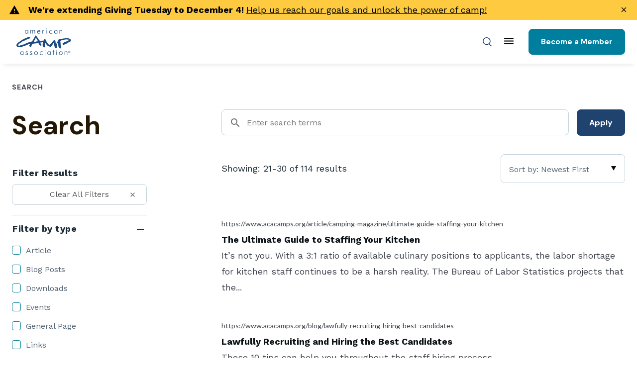

--- FILE ---
content_type: text/html; charset=UTF-8
request_url: https://www.acacamps.org/search?keys=&f%5B0%5D=topic%3A221&f%5B1%5D=topic%3A239&sort_bef_combine=publish_date_DESC&sort_by=publish_date&sort_order=DESC&page=2
body_size: 15998
content:
<!DOCTYPE html>
<html lang="en" dir="ltr" prefix="content: http://purl.org/rss/1.0/modules/content/  dc: http://purl.org/dc/terms/  foaf: http://xmlns.com/foaf/0.1/  og: http://ogp.me/ns#  rdfs: http://www.w3.org/2000/01/rdf-schema#  schema: http://schema.org/  sioc: http://rdfs.org/sioc/ns#  sioct: http://rdfs.org/sioc/types#  skos: http://www.w3.org/2004/02/skos/core#  xsd: http://www.w3.org/2001/XMLSchema# ">
  <head>
    <meta charset="utf-8" />
<noscript><style>form.antibot * :not(.antibot-message) { display: none !important; }</style>
</noscript><script>(function(w,d,s,l,i){w[l]=w[l]||[];w[l].push({'gtm.start':
new Date().getTime(),event:'gtm.js'});var f=d.getElementsByTagName(s)[0],
j=d.createElement(s),dl=l!='dataLayer'?'&amp;l='+l:'';j.async=true;j.src=
'https://www.googletagmanager.com/gtm.js?id='+i+dl;f.parentNode.insertBefore(j,f);
})(window,document,'script','dataLayer','GTM-TWFTPZ8');
</script>
<link rel="shortlink" href="https://www.acacamps.org/search" />
<link rel="canonical" href="https://www.acacamps.org/search" />
<meta name="generator" content="Drupal 9 (http://drupal.org)" />
<meta property="og:site_name" content="American Camp Association" />
<meta property="og:type" content="article" />
<meta property="og:url" content="https://www.acacamps.org/search" />
<meta property="og:title" content="Search" />
<meta name="twitter:card" content="summary" />
<meta name="twitter:title" content="Search" />
<meta name="Generator" content="Drupal 10 (https://www.drupal.org)" />
<meta name="MobileOptimized" content="width" />
<meta name="HandheldFriendly" content="true" />
<meta name="viewport" content="width=device-width, initial-scale=1.0" />
<link rel="icon" href="/themes/custom/acacamps/favicon.ico" type="image/vnd.microsoft.icon" />

    <title>Search | American Camp Association</title>
    <link rel="stylesheet" media="all" href="/sites/default/files/css/css_gXkSApKH9I4y49kUIt_4BzoV7Bp92oEI47czu_OE1LU.css?delta=0&amp;language=en&amp;theme=acacamps&amp;include=eJw1jFEOgzAMQy-UNUea0jSwipQiXAbcnmmFH8vvybKoqJQFPHqN4qSfCps5rdsiHjrd8u05cq9BAbKjeZ6nZ3sjDaLW8NhOvyPTKdbjtec0WiOcaFY4Coy-2XbwP0OpaXO7AM8IOYs" />
<link rel="stylesheet" media="all" href="/sites/default/files/css/css_iz4-abPTBvx1hsPexYlO5rDlt3iA7vmBOw7-4XS134M.css?delta=1&amp;language=en&amp;theme=acacamps&amp;include=eJw1jFEOgzAMQy-UNUea0jSwipQiXAbcnmmFH8vvybKoqJQFPHqN4qSfCps5rdsiHjrd8u05cq9BAbKjeZ6nZ3sjDaLW8NhOvyPTKdbjtec0WiOcaFY4Coy-2XbwP0OpaXO7AM8IOYs" />

    <script src="https://use.fontawesome.com/releases/v6.4.0/js/all.js" defer crossorigin="anonymous"></script>
<script src="https://use.fontawesome.com/releases/v6.4.0/js/v4-shims.js" defer crossorigin="anonymous"></script>

  </head>
  <body class="path-search acacamps-theme">
    <noscript><iframe src="https://www.googletagmanager.com/ns.html?id=GTM-TWFTPZ8" height="0" width="0" style="display:none;visibility:hidden;"></iframe>
</noscript>
      <div class="dialog-off-canvas-main-canvas" data-off-canvas-main-canvas>
    


    
<div  class="layout-container layout-container--clean">
  <div class="pre-header" role="region" aria-label="Alerts">
    <a href="#main-content" class="visually-hidden focusable skip-link">Skip to main content</a>
                    <div>
        <div data-drupal-messages-fallback class="hidden"></div>

<div  id="block-views-block-site-alert-alert-site-block-1" data-drupal-settingstray="editable" class="block views-element-container settings-tray-editable views-blocksite-alert-alert-site-block-1">
  
    
      <div><div class="view view-site-alert view-id-site_alert view-display-id-alert_site_block_1 js-view-dom-id-0ba89fa0be0b88e5a704127841f55e064d26dde2c344261dfed1517f5de98e4a">
  

  
  
  

      <div>


<div class="alerts alert alert-dismissible fade show hidden" data-alert-id="724924">
  <div  class="alerts__wrapper alerts__wrapper--view">
    <span class="material-icons" aria-hidden="true">report_problem</span> <span><span class="title">We&#039;re extending Giving Tuesday to December 4!</span><span class="description"><p><a href="https://acacamps.donorsupport.co/page/givingtuesday25">Help us reach our goals and unlock the power of camp!</a></p>
</span></span>
    <button type="button" class="btn close" data-dismiss="alert" aria-label="Close">
      <span class="material-icons" aria-hidden="true">close</span>
    </button>
  </div>
</div>
</div>

    

  
  

  
  
</div>
</div>

  </div>

      </div>
      
    </div>
            


<div class="pre-header-menu" role="region" aria-label="Pre Header Menu">
  <div class="pre-header-menu-inner">
    <ul id="persona-selector">
      <li id="camp-pros"><a href="/home-page" class="camp-pros">For Camp Professionals</a></li>
      <li id="parents-fam"><a href="/parents-families" class="parents-fam">For Parents & Families</a></li>
    </ul>

    
<div  id="block-utilityusermenu" data-drupal-settingstray="editable" class="block settings-tray-editable menu-blockutility-user-menu">
  
    
      



    
                          
        
<ul  class="utility-user-menu">
              

<li  class="utility-user-menu__item">
      <a
   class="utility-user-menu__link news"
    href="/latest-news"
>
      News
  </a>
      </li>
            

<li  class="utility-user-menu__item">
      <a
   class="utility-user-menu__link volunteers"
    href="/about/volunteers"
>
      Volunteers
  </a>
      </li>
            

<li  class="utility-user-menu__item">
      <a
   class="utility-user-menu__link donate"
    href="/donate"
>
      Donate
  </a>
      </li>
            

<li  class="utility-user-menu__item">
      <a
   class="utility-user-menu__link login"
    href="/user/login"
>
      Login
  </a>
      </li>
      </ul>
  

  </div>

  </div>
</div>




<header  class="header" aria-label="Header for Camp Professionals">
  <div  class="header__wrapper">
    <div  class="header__pre-inner">
      <div  class="header__inner">

            




<div  class="header__navigation">
  <div  class="header__branding">
          <a
   class="logo-link"
    href="https://www.acacamps.org/"
>
            

  
<img
   class="logo__image"
      src="/themes/custom/acacamps/images/logo.svg"
  alt="American Camp Association Logo -- Home"
  />
        </a>
      </div>
  <div  class="header__menu">
            
<div  id="block-staffandprofessionalheadermenu" data-drupal-settingstray="editable" class="block settings-tray-editable menu-blockstaff-and-pro-header-menu">
  
    
      


<nav aria-label="main-menu-pros">
  <div class="mobile-mask"></div>
  <a href="#toggle-main-menu" class="toggle-expand" aria-label="Main menu">
    <span class="toggle-expand__open">
      


<svg  class="toggle-expand__icon"

  
  
  >
      <use xlink:href="/themes/custom/acacamps/dist/icons.svg#menu"></use>
</svg>
      <span class="toggle-expand__text">Main Menu</span>
    </span>
    <span class="toggle-expand__close">
      <span class="toggle-expand__text">Close</span>
    </span>
  </a>
  <div class="main-nav">
    <div class="main-menu-back-wrapper">
      <a href="#back-to-main-menu" class="main-menu-back">Back to Main Menu</a>
    </div>
    



    
                          
        
<ul  class="main-menu">
                

<li  class="main-menu__item main-menu__item--with-sub">
      <a
   class="main-menu__link main-menu__link--with-sub"
    href="/about"
>
      About
  </a>
          <span class="expand-sub"></span>
                                                                
      
<ul  class="main-menu main-menu--sub main-menu--sub-1">
                  

<li  class="main-menu__item main-menu__item--sub main-menu__item--sub-1 main-menu__item--with-sub">
      <a
   class="main-menu__link main-menu__link--sub main-menu__link--sub-1 main-menu__link--with-sub"
    href="/about"
>
      Who We Are
  </a>
          <span class="expand-sub"></span>
                                                  
      
<ul  class="main-menu main-menu--sub main-menu--sub-1 main-menu--sub-2">
                

<li  class="main-menu__item main-menu__item--sub main-menu__item--sub-2">
      <a
   class="main-menu__link main-menu__link--sub main-menu__link--sub-2"
    href="/about/mission-vision"
>
      Mission, Vision, &amp; Values
  </a>
      </li>
              

<li  class="main-menu__item main-menu__item--sub main-menu__item--sub-2">
      <a
   class="main-menu__link main-menu__link--sub main-menu__link--sub-2"
    href="/about/leadership"
>
      Leadership
  </a>
      </li>
              

<li  class="main-menu__item main-menu__item--sub main-menu__item--sub-2">
      <a
   class="main-menu__link main-menu__link--sub main-menu__link--sub-2"
    href="/about/strategic-plan"
>
      Strategic Plan
  </a>
      </li>
              

<li  class="main-menu__item main-menu__item--sub main-menu__item--sub-2">
      <a
   class="main-menu__link main-menu__link--sub main-menu__link--sub-2"
    href="/about/inclusion-belong-camp"
>
      Inclusion &amp; Belonging
  </a>
      </li>
              

<li  class="main-menu__item main-menu__item--sub main-menu__item--sub-2">
      <a
   class="main-menu__link main-menu__link--sub main-menu__link--sub-2"
    href="/about/safety"
>
      Safety at Camp
  </a>
      </li>
              

<li  class="main-menu__item main-menu__item--sub main-menu__item--sub-2">
      <a
   class="main-menu__link main-menu__link--sub main-menu__link--sub-2"
    href="/contact"
>
      Staff &amp; Local Offices
  </a>
      </li>
      </ul>
      </li>
                

<li  class="main-menu__item main-menu__item--sub main-menu__item--sub-1 main-menu__item--with-sub">
      <a
   class="main-menu__link main-menu__link--sub main-menu__link--sub-1 main-menu__link--with-sub"
    href="/membership"
>
      Membership
  </a>
          <span class="expand-sub"></span>
                                                  
      
<ul  class="main-menu main-menu--sub main-menu--sub-1 main-menu--sub-2">
                

<li  class="main-menu__item main-menu__item--sub main-menu__item--sub-2">
      <a
   class="main-menu__link main-menu__link--sub main-menu__link--sub-2"
    href="/membership/benefits"
>
      Benefits &amp; Rates
  </a>
      </li>
              

<li  class="main-menu__item main-menu__item--sub main-menu__item--sub-2">
      <a
   class="main-menu__link main-menu__link--sub main-menu__link--sub-2"
    href="/membership/update-information"
>
      Manage Membership
  </a>
      </li>
              

<li  class="main-menu__item main-menu__item--sub main-menu__item--sub-2">
      <a
   class="main-menu__link main-menu__link--sub main-menu__link--sub-2"
    href="/membership/join-renew"
>
      Join/Renew
  </a>
      </li>
      </ul>
      </li>
                

<li  class="main-menu__item main-menu__item--sub main-menu__item--sub-1 main-menu__item--with-sub">
      <a
   class="main-menu__link main-menu__link--sub main-menu__link--sub-1 main-menu__link--with-sub"
    href="/about/partnerships"
>
      Partnerships
  </a>
          <span class="expand-sub"></span>
                                                  
      
<ul  class="main-menu main-menu--sub main-menu--sub-1 main-menu--sub-2">
                

<li  class="main-menu__item main-menu__item--sub main-menu__item--sub-2">
      <a
   class="main-menu__link main-menu__link--sub main-menu__link--sub-2"
    href="/partners"
>
      Brand Alliance Partners
  </a>
      </li>
              

<li  class="main-menu__item main-menu__item--sub main-menu__item--sub-2">
      <a
   class="main-menu__link main-menu__link--sub main-menu__link--sub-2"
    href="/about/partnerships/foundation-partners"
>
      Foundation Partners
  </a>
      </li>
              

<li  class="main-menu__item main-menu__item--sub main-menu__item--sub-2">
      <a
   class="main-menu__link main-menu__link--sub main-menu__link--sub-2"
    href="/about/partnerships/collaborations"
>
      Collaborations
  </a>
      </li>
              

<li  class="main-menu__item main-menu__item--sub main-menu__item--sub-2">
      <a
   class="main-menu__link main-menu__link--sub main-menu__link--sub-2"
    href="/about/partnerships/kindred-groups"
>
      Kindred &amp; Affinity Groups
  </a>
      </li>
      </ul>
      </li>
                

<li  class="main-menu__item main-menu__item--sub main-menu__item--sub-1 main-menu__item--with-sub">
      <a
   class="main-menu__link main-menu__link--sub main-menu__link--sub-1 main-menu__link--with-sub"
    href="/about/get-involved"
>
      Get Involved
  </a>
          <span class="expand-sub"></span>
                                                  
      
<ul  class="main-menu main-menu--sub main-menu--sub-1 main-menu--sub-2">
                

<li  class="main-menu__item main-menu__item--sub main-menu__item--sub-2">
      <a
   class="main-menu__link main-menu__link--sub main-menu__link--sub-2"
    href="/about/get-involved/volunteer-aca"
>
      Volunteer with ACA
  </a>
      </li>
              

<li  class="main-menu__item main-menu__item--sub main-menu__item--sub-2">
      <a
   class="main-menu__link main-menu__link--sub main-menu__link--sub-2"
    href="https://connect.acacamps.org"
>
      ACA Connect
  </a>
      </li>
              

<li  class="main-menu__item main-menu__item--sub main-menu__item--sub-2">
      <a
   class="main-menu__link main-menu__link--sub main-menu__link--sub-2"
    href="/about/annual-report"
>
      Annual Impact Report
  </a>
      </li>
              

<li  class="main-menu__item main-menu__item--sub main-menu__item--sub-2">
      <a
   class="main-menu__link main-menu__link--sub main-menu__link--sub-2"
    href="/about/get-involved/aca-awards"
>
      Awards &amp; Recognition
  </a>
      </li>
              

<li  class="main-menu__item main-menu__item--sub main-menu__item--sub-2">
      <a
   class="main-menu__link main-menu__link--sub main-menu__link--sub-2"
    href="/resources/aca-national-mentorship-program"
>
      National Mentorship Program
  </a>
      </li>
              

<li  class="main-menu__item main-menu__item--sub main-menu__item--sub-2">
      <a
   class="main-menu__link main-menu__link--sub main-menu__link--sub-2"
    href="/about/public-policy"
>
      Public Policy &amp; Advocacy
  </a>
      </li>
      </ul>
      </li>
      </ul>
      </li>
              

<li  class="main-menu__item main-menu__item--with-sub">
      <a
   class="main-menu__link main-menu__link--with-sub"
    href="/events-education"
>
      Events &amp; Education
  </a>
          <span class="expand-sub"></span>
                                                                
      
<ul  class="main-menu main-menu--sub main-menu--sub-1">
                  

<li  class="main-menu__item main-menu__item--sub main-menu__item--sub-1 main-menu__item--with-sub">
      <a
   class="main-menu__link main-menu__link--sub main-menu__link--sub-1 main-menu__link--with-sub"
    href="/events"
>
      Events Calendar
  </a>
          <span class="expand-sub"></span>
                                                  
      
<ul  class="main-menu main-menu--sub main-menu--sub-1 main-menu--sub-2">
                

<li  class="main-menu__item main-menu__item--sub main-menu__item--sub-2">
      <a
   class="main-menu__link main-menu__link--sub main-menu__link--sub-2"
    href="/conference"
>
      ACA National Conference
  </a>
      </li>
              

<li  class="main-menu__item main-menu__item--sub main-menu__item--sub-2">
      <a
   class="main-menu__link main-menu__link--sub main-menu__link--sub-2"
    href="/events?event_type=132&amp;title=&amp;field_in_person_or_virtual_target_id=All"
>
      ACA Conferences &amp; Events
  </a>
      </li>
              

<li  class="main-menu__item main-menu__item--sub main-menu__item--sub-2">
      <a
   class="main-menu__link main-menu__link--sub main-menu__link--sub-2"
    href="/events-education/events-calendar/certifications-trainings-camps"
>
      Certifications by Camp
  </a>
      </li>
              

<li  class="main-menu__item main-menu__item--sub main-menu__item--sub-2">
      <a
   class="main-menu__link main-menu__link--sub main-menu__link--sub-2"
    href="/events-education/events-calendar/camp-fairs"
>
      Camp Fairs
  </a>
      </li>
      </ul>
      </li>
                

<li  class="main-menu__item main-menu__item--sub main-menu__item--sub-1 main-menu__item--with-sub">
      <a
   class="main-menu__link main-menu__link--sub main-menu__link--sub-1 main-menu__link--with-sub"
    href="/events-education/online-learning"
>
      Online Learning
  </a>
          <span class="expand-sub"></span>
                                                  
      
<ul  class="main-menu main-menu--sub main-menu--sub-1 main-menu--sub-2">
                

<li  class="main-menu__item main-menu__item--sub main-menu__item--sub-2">
      <a
   class="main-menu__link main-menu__link--sub main-menu__link--sub-2"
    href="/events-education/online-learning/courses-webinars"
>
      Courses &amp; Webinars
  </a>
      </li>
              

<li  class="main-menu__item main-menu__item--sub main-menu__item--sub-2">
      <a
   class="main-menu__link main-menu__link--sub main-menu__link--sub-2"
    href="/events-education/online-learning/staff-training-certificates"
>
      Staff Training Certificates
  </a>
      </li>
              

<li  class="main-menu__item main-menu__item--sub main-menu__item--sub-2">
      <a
   class="main-menu__link main-menu__link--sub main-menu__link--sub-2"
    href="/events-education/online-learning/create-your-own-online-staff-training-packages"
>
      Customized Staff Training
  </a>
      </li>
              

<li  class="main-menu__item main-menu__item--sub main-menu__item--sub-2">
      <a
   class="main-menu__link main-menu__link--sub main-menu__link--sub-2"
    href="/events-education/online-learning/new-director-orientation"
>
      New Director Orientation
  </a>
      </li>
      </ul>
      </li>
                

<li  class="main-menu__item main-menu__item--sub main-menu__item--sub-1 main-menu__item--with-sub">
      <a
   class="main-menu__link main-menu__link--sub main-menu__link--sub-1 main-menu__link--with-sub"
    href="/events-education/learner-benefits"
>
      Learner Benefits
  </a>
          <span class="expand-sub"></span>
                                                  
      
<ul  class="main-menu main-menu--sub main-menu--sub-1 main-menu--sub-2">
                

<li  class="main-menu__item main-menu__item--sub main-menu__item--sub-2">
      <a
   class="main-menu__link main-menu__link--sub main-menu__link--sub-2"
    href="/events-education/learner-benefits/continuing-education-credits"
>
      Continuing Education Credits
  </a>
      </li>
              

<li  class="main-menu__item main-menu__item--sub main-menu__item--sub-2">
      <a
   class="main-menu__link main-menu__link--sub main-menu__link--sub-2"
    href="/events-education/learner-benefits/directory-colleges-universities"
>
      University Directory
  </a>
      </li>
      </ul>
      </li>
      </ul>
      </li>
              

<li  class="main-menu__item main-menu__item--with-sub">
      <a
   class="main-menu__link main-menu__link--with-sub"
    href="/accreditation"
>
      Accreditation
  </a>
          <span class="expand-sub"></span>
                                                                
      
<ul  class="main-menu main-menu--sub main-menu--sub-1">
                  

<li  class="main-menu__item main-menu__item--sub main-menu__item--sub-1 main-menu__item--with-sub">
      <a
   class="main-menu__link main-menu__link--sub main-menu__link--sub-1 main-menu__link--with-sub"
    href="/accreditation/accreditation-overview"
>
      Accreditation Overview
  </a>
          <span class="expand-sub"></span>
                                                  
      
<ul  class="main-menu main-menu--sub main-menu--sub-1 main-menu--sub-2">
                

<li  class="main-menu__item main-menu__item--sub main-menu__item--sub-2">
      <a
   class="main-menu__link main-menu__link--sub main-menu__link--sub-2"
    href="/accreditation/overview/introduction-aca-accreditation"
>
      Introduction to Accreditation
  </a>
      </li>
              

<li  class="main-menu__item main-menu__item--sub main-menu__item--sub-2">
      <a
   class="main-menu__link main-menu__link--sub main-menu__link--sub-2"
    href="/accreditation/overview/getting-started-accreditation"
>
      Getting Started
  </a>
      </li>
              

<li  class="main-menu__item main-menu__item--sub main-menu__item--sub-2">
      <a
   class="main-menu__link main-menu__link--sub main-menu__link--sub-2"
    href="/accreditation/overview/standards-glance"
>
      Standards at a Glance
  </a>
      </li>
              

<li  class="main-menu__item main-menu__item--sub main-menu__item--sub-2">
      <a
   class="main-menu__link main-menu__link--sub main-menu__link--sub-2"
    href="/book/aca-accreditation-process-guide"
>
      Accreditation Process Guide
  </a>
      </li>
      </ul>
      </li>
                

<li  class="main-menu__item main-menu__item--sub main-menu__item--sub-1 main-menu__item--with-sub">
      <a
   class="main-menu__link main-menu__link--sub main-menu__link--sub-1 main-menu__link--with-sub"
    href="/accreditation/accreditation-academy"
>
      Accreditation Academy
  </a>
          <span class="expand-sub"></span>
                                                  
      
<ul  class="main-menu main-menu--sub main-menu--sub-1 main-menu--sub-2">
                

<li  class="main-menu__item main-menu__item--sub main-menu__item--sub-2">
      <a
   class="main-menu__link main-menu__link--sub main-menu__link--sub-2"
    href="/accreditation/accreditation-academy/learning-resources"
>
      Learning
  </a>
      </li>
              

<li  class="main-menu__item main-menu__item--sub main-menu__item--sub-2">
      <a
   class="main-menu__link main-menu__link--sub main-menu__link--sub-2"
    href="https://members.acacamps.org/Accreditation-Portal"
>
      Accreditation Portal
  </a>
      </li>
              

<li  class="main-menu__item main-menu__item--sub main-menu__item--sub-2">
      <a
   class="main-menu__link main-menu__link--sub main-menu__link--sub-2"
    href="/accreditation/accreditation-academy/annual-accreditation-report-aar"
>
      Annual Accreditation Report (AAR)
  </a>
      </li>
      </ul>
      </li>
                

<li  class="main-menu__item main-menu__item--sub main-menu__item--sub-1 main-menu__item--with-sub">
      <a
   class="main-menu__link main-menu__link--sub main-menu__link--sub-1 main-menu__link--with-sub"
    href="/accreditation/accreditation-volunteers"
>
      Accreditation Volunteers
  </a>
          <span class="expand-sub"></span>
                                                  
      
<ul  class="main-menu main-menu--sub main-menu--sub-1 main-menu--sub-2">
                

<li  class="main-menu__item main-menu__item--sub main-menu__item--sub-2">
      <a
   class="main-menu__link main-menu__link--sub main-menu__link--sub-2"
    href="/accreditation/volunteers/visit-assignment-tools-resources"
>
      Visit Assignment Tools
  </a>
      </li>
              

<li  class="main-menu__item main-menu__item--sub main-menu__item--sub-2">
      <a
   class="main-menu__link main-menu__link--sub main-menu__link--sub-2"
    href="/accreditation/volunteers/accreditation-volunteer-resources"
>
      Volunteer Resources
  </a>
      </li>
              

<li  class="main-menu__item main-menu__item--sub main-menu__item--sub-2">
      <a
   class="main-menu__link main-menu__link--sub main-menu__link--sub-2"
    href="https://members.acacamps.org/Accreditation-Volunteer-Portal"
>
      Accreditation Volunteer Portal
  </a>
      </li>
              

<li  class="main-menu__item main-menu__item--sub main-menu__item--sub-2">
      <a
   class="main-menu__link main-menu__link--sub main-menu__link--sub-2"
    href="/accreditation/volunteers/become-visitor"
>
      Become An Accreditation Volunteer
  </a>
      </li>
      </ul>
      </li>
      </ul>
      </li>
              

<li  class="main-menu__item main-menu__item--with-sub">
      <a
   class="main-menu__link main-menu__link--with-sub"
    href="/jobs"
>
      Jobs
  </a>
          <span class="expand-sub"></span>
                                                                
      
<ul  class="main-menu main-menu--sub main-menu--sub-1">
                  

<li  class="main-menu__item main-menu__item--sub main-menu__item--sub-1 main-menu__item--with-sub">
      <a
   class="main-menu__link main-menu__link--sub main-menu__link--sub-1 main-menu__link--with-sub"
    href="/jobs/find-job"
>
      Job Seekers
  </a>
          <span class="expand-sub"></span>
                                                  
      
<ul  class="main-menu main-menu--sub main-menu--sub-1 main-menu--sub-2">
                

<li  class="main-menu__item main-menu__item--sub main-menu__item--sub-2">
      <a
   class="main-menu__link main-menu__link--sub main-menu__link--sub-2"
    href="/jobs/job-seekers/find-summer-camp-jobs"
>
      Summer Camp Jobs
  </a>
      </li>
              

<li  class="main-menu__item main-menu__item--sub main-menu__item--sub-2">
      <a
   class="main-menu__link main-menu__link--sub main-menu__link--sub-2"
    href="/jobs/job-seekers/find-year-round-camp-jobs"
>
      Year-round Camp Jobs
  </a>
      </li>
              

<li  class="main-menu__item main-menu__item--sub main-menu__item--sub-2">
      <a
   class="main-menu__link main-menu__link--sub main-menu__link--sub-2"
    href="/resources/international-staff-best-practices-j-1-participants"
>
      International Staff
  </a>
      </li>
              

<li  class="main-menu__item main-menu__item--sub main-menu__item--sub-2">
      <a
   class="main-menu__link main-menu__link--sub main-menu__link--sub-2"
    href="/jobs/work-for-aca"
>
      Work for ACA
  </a>
      </li>
      </ul>
      </li>
                

<li  class="main-menu__item main-menu__item--sub main-menu__item--sub-1 main-menu__item--with-sub">
      <a
   class="main-menu__link main-menu__link--sub main-menu__link--sub-1 main-menu__link--with-sub"
    href="/jobs/find-camp-staff"
>
      Find Staff
  </a>
          <span class="expand-sub"></span>
                                                  
      
<ul  class="main-menu main-menu--sub main-menu--sub-1 main-menu--sub-2">
                

<li  class="main-menu__item main-menu__item--sub main-menu__item--sub-2">
      <a
   class="main-menu__link main-menu__link--sub main-menu__link--sub-2"
    href="/jobs/find-staff/summer-seasonal-camp-staff"
>
      Summer &amp; Seasonal Staff
  </a>
      </li>
              

<li  class="main-menu__item main-menu__item--sub main-menu__item--sub-2">
      <a
   class="main-menu__link main-menu__link--sub main-menu__link--sub-2"
    href="/jobs/find-staff/year-round-camp-staff"
>
      Year-Round Staff
  </a>
      </li>
              

<li  class="main-menu__item main-menu__item--sub main-menu__item--sub-2">
      <a
   class="main-menu__link main-menu__link--sub main-menu__link--sub-2"
    href="/resources/project-real-job"
>
      Recruitment/Retention Tools
  </a>
      </li>
              

<li  class="main-menu__item main-menu__item--sub main-menu__item--sub-2">
      <a
   class="main-menu__link main-menu__link--sub main-menu__link--sub-2"
    href="/jobs/find-staff/job-fairs"
>
      Job Fairs
  </a>
      </li>
      </ul>
      </li>
      </ul>
      </li>
              

<li  class="main-menu__item main-menu__item--with-sub">
      <a
   class="main-menu__link main-menu__link--with-sub"
    href="/research"
>
      Research
  </a>
          <span class="expand-sub"></span>
                                                                
      
<ul  class="main-menu main-menu--sub main-menu--sub-1">
                  

<li  class="main-menu__item main-menu__item--sub main-menu__item--sub-1 main-menu__item--with-sub">
      <a
   class="main-menu__link main-menu__link--sub main-menu__link--sub-1 main-menu__link--with-sub"
    href="/research/camp-research"
>
      Camp Research
  </a>
          <span class="expand-sub"></span>
                                                  
      
<ul  class="main-menu main-menu--sub main-menu--sub-1 main-menu--sub-2">
                

<li  class="main-menu__item main-menu__item--sub main-menu__item--sub-2">
      <a
   class="main-menu__link main-menu__link--sub main-menu__link--sub-2"
    href="/resources/national-economic-impact-study-camp-industry"
>
      Economic Impact Study
  </a>
      </li>
              

<li  class="main-menu__item main-menu__item--sub main-menu__item--sub-2">
      <a
   class="main-menu__link main-menu__link--sub main-menu__link--sub-2"
    href="/resources/national-camp-impact-study"
>
      Camp Impact Study
  </a>
      </li>
              

<li  class="main-menu__item main-menu__item--sub main-menu__item--sub-2">
      <a
   class="main-menu__link main-menu__link--sub main-menu__link--sub-2"
    href="/resources/aca-research-forum"
>
      ACA Research Forum
  </a>
      </li>
              

<li  class="main-menu__item main-menu__item--sub main-menu__item--sub-2">
      <a
   class="main-menu__link main-menu__link--sub main-menu__link--sub-2"
    href="/research/camp-research/business-operations"
>
      Camp Business Operations
  </a>
      </li>
              

<li  class="main-menu__item main-menu__item--sub main-menu__item--sub-2">
      <a
   class="main-menu__link main-menu__link--sub main-menu__link--sub-2"
    href="/research/camp-research/history"
>
      History of Camp Research
  </a>
      </li>
      </ul>
      </li>
                

<li  class="main-menu__item main-menu__item--sub main-menu__item--sub-1 main-menu__item--with-sub">
      <a
   class="main-menu__link main-menu__link--sub main-menu__link--sub-1 main-menu__link--with-sub"
    href="/research/continuous-improvement"
>
      Continuous Improvement
  </a>
          <span class="expand-sub"></span>
                                                  
      
<ul  class="main-menu main-menu--sub main-menu--sub-1 main-menu--sub-2">
                

<li  class="main-menu__item main-menu__item--sub main-menu__item--sub-2">
      <a
   class="main-menu__link main-menu__link--sub main-menu__link--sub-2"
    href="/research/continuous-improvement/camp-program-quality"
>
      Camp Program Quality
  </a>
      </li>
              

<li  class="main-menu__item main-menu__item--sub main-menu__item--sub-2">
      <a
   class="main-menu__link main-menu__link--sub main-menu__link--sub-2"
    href="/resources/tools-measuring-youth-development-outcomes"
>
      Youth Development Outcomes
  </a>
      </li>
      </ul>
      </li>
                

<li  class="main-menu__item main-menu__item--sub main-menu__item--sub-1 main-menu__item--with-sub">
      <a
   class="main-menu__link main-menu__link--sub main-menu__link--sub-1 main-menu__link--with-sub"
    href="/research/grants-innovative-special-projects"
>
      Innovative Projects
  </a>
          <span class="expand-sub"></span>
                                                  
      
<ul  class="main-menu main-menu--sub main-menu--sub-1 main-menu--sub-2">
                

<li  class="main-menu__item main-menu__item--sub main-menu__item--sub-2">
      <a
   class="main-menu__link main-menu__link--sub main-menu__link--sub-2"
    href="/research/special-projects/character-camp-initiative"
>
      Character at Camp Initiative
  </a>
      </li>
              

<li  class="main-menu__item main-menu__item--sub main-menu__item--sub-2">
      <a
   class="main-menu__link main-menu__link--sub main-menu__link--sub-2"
    href="/research/special-projects/camp-school-partnerships-project"
>
      Camp-School Partnerships
  </a>
      </li>
              

<li  class="main-menu__item main-menu__item--sub main-menu__item--sub-2">
      <a
   class="main-menu__link main-menu__link--sub main-menu__link--sub-2"
    href="/research/special-projects/campwell"
>
      CampWell
  </a>
      </li>
              

<li  class="main-menu__item main-menu__item--sub main-menu__item--sub-2">
      <a
   class="main-menu__link main-menu__link--sub main-menu__link--sub-2"
    href="/research/special-projects/leadership-pathways-project"
>
      Leadership Pathways Project
  </a>
      </li>
              

<li  class="main-menu__item main-menu__item--sub main-menu__item--sub-2">
      <a
   class="main-menu__link main-menu__link--sub main-menu__link--sub-2"
    href="/research/special-projects/indiana-youth-programs-campus"
>
      Youth Programs on Campus
  </a>
      </li>
      </ul>
      </li>
                

<li  class="main-menu__item main-menu__item--sub main-menu__item--sub-1 main-menu__item--with-sub">
      <a
   class="main-menu__link main-menu__link--sub main-menu__link--sub-1 main-menu__link--with-sub"
    href="/research/get-involved-camp-research"
>
      Get Involved in Research
  </a>
          <span class="expand-sub"></span>
                                                  
      
<ul  class="main-menu main-menu--sub main-menu--sub-1 main-menu--sub-2">
                

<li  class="main-menu__item main-menu__item--sub main-menu__item--sub-2">
      <a
   class="main-menu__link main-menu__link--sub main-menu__link--sub-2"
    href="/research/help-camp-research/aca-research-forum"
>
      Submit to Research Forum
  </a>
      </li>
              

<li  class="main-menu__item main-menu__item--sub main-menu__item--sub-2">
      <a
   class="main-menu__link main-menu__link--sub main-menu__link--sub-2"
    href="/research/help-camp-research/research-evaluation-advisory-committee"
>
      Research &amp; Evaluation Advisory Committee
  </a>
      </li>
      </ul>
      </li>
      </ul>
      </li>
              

<li  class="main-menu__item main-menu__item--with-sub">
      <a
   class="main-menu__link main-menu__link--with-sub"
    href="/resources"
>
      Resources
  </a>
          <span class="expand-sub"></span>
                                                                
      
<ul  class="main-menu main-menu--sub main-menu--sub-1">
                  

<li  class="main-menu__item main-menu__item--sub main-menu__item--sub-1 main-menu__item--with-sub">
      <a
   class="main-menu__link main-menu__link--sub main-menu__link--sub-1 main-menu__link--with-sub"
    href="/resources"
>
      Resources for Camps
  </a>
          <span class="expand-sub"></span>
                                                  
      
<ul  class="main-menu main-menu--sub main-menu--sub-1 main-menu--sub-2">
                

<li  class="main-menu__item main-menu__item--sub main-menu__item--sub-2">
      <a
   class="main-menu__link main-menu__link--sub main-menu__link--sub-2"
    href="/resources/camp-crisis-hotline"
>
      Camp Crisis Hotline
  </a>
      </li>
              

<li  class="main-menu__item main-menu__item--sub main-menu__item--sub-2">
      <a
   class="main-menu__link main-menu__link--sub main-menu__link--sub-2"
    href="/resources/core-competency-toolkits"
>
      Core Competency Toolkits
  </a>
      </li>
              

<li  class="main-menu__item main-menu__item--sub main-menu__item--sub-2">
      <a
   class="main-menu__link main-menu__link--sub main-menu__link--sub-2"
    href="/research/special-projects/character-camp-initiative"
>
      Character at Camp
  </a>
      </li>
              

<li  class="main-menu__item main-menu__item--sub main-menu__item--sub-2">
      <a
   class="main-menu__link main-menu__link--sub main-menu__link--sub-2"
    href="/resources/camping-magazine"
>
      Camping Magazine
  </a>
      </li>
              

<li  class="main-menu__item main-menu__item--sub main-menu__item--sub-2">
      <a
   class="main-menu__link main-menu__link--sub main-menu__link--sub-2"
    href="/resources/grant-opportunities-camps"
>
      Grant Opportunities
  </a>
      </li>
              

<li  class="main-menu__item main-menu__item--sub main-menu__item--sub-2">
      <a
   class="main-menu__link main-menu__link--sub main-menu__link--sub-2"
    href="/resources/health-forms-records-campers-staff"
>
      Health Forms &amp; Records
  </a>
      </li>
              

<li  class="main-menu__item main-menu__item--sub main-menu__item--sub-2">
      <a
   class="main-menu__link main-menu__link--sub main-menu__link--sub-2"
    href="/resources/inclusion-belonging-resources"
>
      Inclusion &amp; Belonging
  </a>
      </li>
              

<li  class="main-menu__item main-menu__item--sub main-menu__item--sub-2">
      <a
   class="main-menu__link main-menu__link--sub main-menu__link--sub-2"
    href="/resources/project-real-job"
>
      Recruit/Retain Staff
  </a>
      </li>
              

<li  class="main-menu__item main-menu__item--sub main-menu__item--sub-2">
      <a
   class="main-menu__link main-menu__link--sub main-menu__link--sub-2"
    href="/resources/how-start-camp"
>
      Starting a Camp
  </a>
      </li>
      </ul>
      </li>
                

<li  class="main-menu__item main-menu__item--sub main-menu__item--sub-1 main-menu__item--with-sub">
      <a
   class="main-menu__link main-menu__link--sub main-menu__link--sub-1 main-menu__link--with-sub"
    href="/resources/marketplace"
>
      Marketplace
  </a>
          <span class="expand-sub"></span>
                                                  
      
<ul  class="main-menu main-menu--sub main-menu--sub-1 main-menu--sub-2">
                

<li  class="main-menu__item main-menu__item--sub main-menu__item--sub-2">
      <a
   class="main-menu__link main-menu__link--sub main-menu__link--sub-2"
    href="https://bookstore.acacamps.org/"
>
      Bookstore
  </a>
      </li>
              

<li  class="main-menu__item main-menu__item--sub main-menu__item--sub-2">
      <a
   class="main-menu__link main-menu__link--sub main-menu__link--sub-2"
    href="https://members.acacamps.org/ACA-Business-Member-Directory"
>
      Business Member Directory
  </a>
      </li>
              

<li  class="main-menu__item main-menu__item--sub main-menu__item--sub-2">
      <a
   class="main-menu__link main-menu__link--sub main-menu__link--sub-2"
    href="/resources/marketplace/aca-group-purchasing-trinity-hpsi"
>
      Group Purchasing
  </a>
      </li>
              

<li  class="main-menu__item main-menu__item--sub main-menu__item--sub-2">
      <a
   class="main-menu__link main-menu__link--sub main-menu__link--sub-2"
    href="https://www.acamessageboards.org/forum/ubbthreads.php"
>
      Buy/Sell a Camp
  </a>
      </li>
              

<li  class="main-menu__item main-menu__item--sub main-menu__item--sub-2">
      <a
   class="main-menu__link main-menu__link--sub main-menu__link--sub-2"
    href="/rentals"
>
      Camp Rentals
  </a>
      </li>
              

<li  class="main-menu__item main-menu__item--sub main-menu__item--sub-2">
      <a
   class="main-menu__link main-menu__link--sub main-menu__link--sub-2"
    href="/resources/marketplace/list-your-camp-find-camp"
>
      Listing on Find a Camp
  </a>
      </li>
              

<li  class="main-menu__item main-menu__item--sub main-menu__item--sub-2">
      <a
   class="main-menu__link main-menu__link--sub main-menu__link--sub-2"
    href="/resources/marketplace/product-spotlight"
>
      New Product Spotlight
  </a>
      </li>
      </ul>
      </li>
                

<li  class="main-menu__item main-menu__item--sub main-menu__item--sub-1 main-menu__item--with-sub">
      <a
   class="main-menu__link main-menu__link--sub main-menu__link--sub-1 main-menu__link--with-sub"
    href="/resources/laws-regulations"
>
      Laws and Regulations
  </a>
          <span class="expand-sub"></span>
                                                  
      
<ul  class="main-menu main-menu--sub main-menu--sub-1 main-menu--sub-2">
                

<li  class="main-menu__item main-menu__item--sub main-menu__item--sub-2">
      <a
   class="main-menu__link main-menu__link--sub main-menu__link--sub-2"
    href="/about/public-policy/camp-caucus"
>
      Camp Caucus
  </a>
      </li>
              

<li  class="main-menu__item main-menu__item--sub main-menu__item--sub-2">
      <a
   class="main-menu__link main-menu__link--sub main-menu__link--sub-2"
    href="/resources/state-laws-regulations"
>
      State Regulations
  </a>
      </li>
              

<li  class="main-menu__item main-menu__item--sub main-menu__item--sub-2">
      <a
   class="main-menu__link main-menu__link--sub main-menu__link--sub-2"
    href="/resources/laws-regulations/aca-advocates-your-behalf"
>
      Advocacy Tools
  </a>
      </li>
              

<li  class="main-menu__item main-menu__item--sub main-menu__item--sub-2">
      <a
   class="main-menu__link main-menu__link--sub main-menu__link--sub-2"
    href="/about/public-policy"
>
      Public Policy Updates
  </a>
      </li>
      </ul>
      </li>
      </ul>
      </li>
      </ul>
  
</div>
</nav>

  </div>

        </div>
  <div  class="header__search">
    <a href="#">
      

  
<img
   class="search__image"
      src="/themes/custom/acacamps/images/icons/ico-search.svg"
  alt="Search"
  />
    </a>
            <form action="/search" method="get" class="search-block-form" accept-charset="UTF-8">
  <div class="form-item--radio">
      </div>
  <div class="text-buttons">
    <div class="form-item js-form-item form-type-search js-form-type-search form-item-keys js-form-item-keys form-no-label form-group">
      <label for="edit-keys-pro" class="visually-hidden">Search</label>
      <input title="Search" aria-label="Search" class="form-search form-control" placeholder="" type="search" id="edit-keys-pro" name="keys" value="" size="15" maxlength="128" data-toggle="tooltip" data-original-title="Enter the terms you wish to search for.">
    </div>
    <input type="reset" value="Reset">
    <input class="button button--secondary form-submit form-item__submit" type="submit" value="Search">
  </div>
</form>
        </div>
</div>
    <a class="button button--primary member-pro member-btn" href="/membership">Become a Member</a>
  
      </div>
    </div>
  </div>
</header>



<header  class="header" aria-label="Header for Parents and Families">
  <div  class="header__wrapper">
    <div  class="header__pre-inner">
      <div  class="header__inner">

            




<div  class="header__navigation">
  <div  class="header__branding">
          <a
   class="logo-link"
    href="https://www.acacamps.org/"
>
            

  
<img
   class="logo__image"
      src="/themes/custom/acacamps/images/logo.svg"
  alt="American Camp Association Logo -- Home"
  />
        </a>
      </div>
  <div  class="header__menu">
            
<div  id="block-campersandfamiliesheadermenu" data-drupal-settingstray="editable" class="block settings-tray-editable menu-blockcampers-and-families-header-menu">
  
    
      


<nav aria-label="main-menu-families">
  <div class="mobile-mask"></div>
  <a href="#toggle-main-menu" class="toggle-expand" aria-label="Main menu">
    <span class="toggle-expand__open">
      


<svg  class="toggle-expand__icon"

  
  
  >
      <use xlink:href="/themes/custom/acacamps/dist/icons.svg#menu"></use>
</svg>
      <span class="toggle-expand__text">Main Menu</span>
    </span>
    <span class="toggle-expand__close">
      <span class="toggle-expand__text">Close</span>
    </span>
  </a>
  <div class="main-nav">
    <div class="main-menu-back-wrapper">
      <a href="#back-to-main-menu" class="main-menu-back">Back to Main Menu</a>
    </div>
    



    
                          
        
<ul  class="main-menu">
                

<li  class="main-menu__item main-menu__item--with-sub">
      <a
   class="main-menu__link main-menu__link--with-sub"
    href="/about"
>
      About
  </a>
          <span class="expand-sub"></span>
                                                                
      
<ul  class="main-menu main-menu--sub main-menu--sub-1">
                  

<li  class="main-menu__item main-menu__item--sub main-menu__item--sub-1 main-menu__item--with-sub">
      <a
   class="main-menu__link main-menu__link--sub main-menu__link--sub-1 main-menu__link--with-sub"
    href="/about"
>
      Who We Are
  </a>
          <span class="expand-sub"></span>
                                                  
      
<ul  class="main-menu main-menu--sub main-menu--sub-1 main-menu--sub-2">
                

<li  class="main-menu__item main-menu__item--sub main-menu__item--sub-2">
      <a
   class="main-menu__link main-menu__link--sub main-menu__link--sub-2"
    href="/about/mission-vision"
>
      Mission &amp; Vision
  </a>
      </li>
              

<li  class="main-menu__item main-menu__item--sub main-menu__item--sub-2">
      <a
   class="main-menu__link main-menu__link--sub main-menu__link--sub-2"
    href="/about/leadership"
>
      Leadership
  </a>
      </li>
              

<li  class="main-menu__item main-menu__item--sub main-menu__item--sub-2">
      <a
   class="main-menu__link main-menu__link--sub main-menu__link--sub-2"
    href="/about/strategic-plan"
>
      Strategic Plan
  </a>
      </li>
              

<li  class="main-menu__item main-menu__item--sub main-menu__item--sub-2">
      <a
   class="main-menu__link main-menu__link--sub main-menu__link--sub-2"
    href="/about/inclusion-belong-camp"
>
      Diversity, Equity, &amp; Inclusion
  </a>
      </li>
      </ul>
      </li>
                

<li  class="main-menu__item main-menu__item--sub main-menu__item--sub-1 main-menu__item--with-sub">
      <a
   class="main-menu__link main-menu__link--sub main-menu__link--sub-1 main-menu__link--with-sub"
    href="/about/partnerships"
>
      Partnerships
  </a>
          <span class="expand-sub"></span>
                                                  
      
<ul  class="main-menu main-menu--sub main-menu--sub-1 main-menu--sub-2">
                

<li  class="main-menu__item main-menu__item--sub main-menu__item--sub-2">
      <a
   class="main-menu__link main-menu__link--sub main-menu__link--sub-2"
    href="/about/partnerships/brand-alliance-partners"
>
      Brand Alliance Partners
  </a>
      </li>
              

<li  class="main-menu__item main-menu__item--sub main-menu__item--sub-2">
      <a
   class="main-menu__link main-menu__link--sub main-menu__link--sub-2"
    href="/about/partnerships/collaborations"
>
      Collaborations
  </a>
      </li>
              

<li  class="main-menu__item main-menu__item--sub main-menu__item--sub-2">
      <a
   class="main-menu__link main-menu__link--sub main-menu__link--sub-2"
    href="/about/partnerships/foundation-partners"
>
      Foundation Partners
  </a>
      </li>
              

<li  class="main-menu__item main-menu__item--sub main-menu__item--sub-2">
      <a
   class="main-menu__link main-menu__link--sub main-menu__link--sub-2"
    href="/about/partnerships/kindred-groups"
>
      Kindred Groups
  </a>
      </li>
      </ul>
      </li>
                

<li  class="main-menu__item main-menu__item--sub main-menu__item--sub-1 main-menu__item--with-sub">
      <a
   class="main-menu__link main-menu__link--sub main-menu__link--sub-1 main-menu__link--with-sub"
    href="/about/get-involved"
>
      Get Involved
  </a>
          <span class="expand-sub"></span>
                                                  
      
<ul  class="main-menu main-menu--sub main-menu--sub-1 main-menu--sub-2">
                

<li  class="main-menu__item main-menu__item--sub main-menu__item--sub-2">
      <a
   class="main-menu__link main-menu__link--sub main-menu__link--sub-2"
    href="/donate"
>
      Support ACA
  </a>
      </li>
              

<li  class="main-menu__item main-menu__item--sub main-menu__item--sub-2">
      <a
   class="main-menu__link main-menu__link--sub main-menu__link--sub-2"
    href="/about/partnerships"
>
      Partner with Us
  </a>
      </li>
              

<li  class="main-menu__item main-menu__item--sub main-menu__item--sub-2">
      <a
   class="main-menu__link main-menu__link--sub main-menu__link--sub-2"
    href="/about/get-involved/volunteer-aca"
>
      Volunteer
  </a>
      </li>
      </ul>
      </li>
      </ul>
      </li>
              

<li  class="main-menu__item main-menu__item--with-sub">
      <a
   class="main-menu__link main-menu__link--with-sub"
    href="/parents-families/benefits-camp"
>
      Benefits of Camp
  </a>
          <span class="expand-sub"></span>
                                                                
      
<ul  class="main-menu main-menu--sub main-menu--sub-1">
                  

<li  class="main-menu__item main-menu__item--sub main-menu__item--sub-1 main-menu__item--with-sub">
      <a
   class="main-menu__link main-menu__link--sub main-menu__link--sub-1 main-menu__link--with-sub"
    href="/parents-families/benefits-camp/value-camp"
>
      Value of Camp
  </a>
          <span class="expand-sub"></span>
                                                  
      
<ul  class="main-menu main-menu--sub main-menu--sub-1 main-menu--sub-2">
                

<li  class="main-menu__item main-menu__item--sub main-menu__item--sub-2">
      <a
   class="main-menu__link main-menu__link--sub main-menu__link--sub-2"
    href="/because-camp"
>
      Because of Camp
  </a>
      </li>
      </ul>
      </li>
                

<li  class="main-menu__item main-menu__item--sub main-menu__item--sub-1 main-menu__item--with-sub">
      <a
   class="main-menu__link main-menu__link--sub main-menu__link--sub-1 main-menu__link--with-sub"
    href="/parents-families/benefits-camp/case-camp"
>
      The Case for Camp
  </a>
          <span class="expand-sub"></span>
                                                  
      
<ul  class="main-menu main-menu--sub main-menu--sub-1 main-menu--sub-2">
                

<li  class="main-menu__item main-menu__item--sub main-menu__item--sub-2">
      <a
   class="main-menu__link main-menu__link--sub main-menu__link--sub-2"
    href="/blog/why-summer-camp"
>
      Why Summer Camp?
  </a>
      </li>
      </ul>
      </li>
      </ul>
      </li>
              

<li  class="main-menu__item main-menu__item--with-sub">
      <a
   class="main-menu__link main-menu__link--with-sub"
    href="/parents-families/fun-safety-aca-accredited-camps-set-standard"
>
      Health &amp; Safety
  </a>
          <span class="expand-sub"></span>
                                                                
      
<ul  class="main-menu main-menu--sub main-menu--sub-1">
                  

<li  class="main-menu__item main-menu__item--sub main-menu__item--sub-1 main-menu__item--with-sub">
      <a
   class="main-menu__link main-menu__link--sub main-menu__link--sub-1 main-menu__link--with-sub"
    href="/parents-families/fun-safety-aca-accredited-camps-set-standard"
>
      Why Accredited Camps?
  </a>
          <span class="expand-sub"></span>
                                                  
      
<ul  class="main-menu main-menu--sub main-menu--sub-1 main-menu--sub-2">
                

<li  class="main-menu__item main-menu__item--sub main-menu__item--sub-2">
      <a
   class="main-menu__link main-menu__link--sub main-menu__link--sub-2"
    href="/parents-families/why-accredited-camps/how-choose-camp-safety-tips"
>
      How to Choose a Camp
  </a>
      </li>
              

<li  class="main-menu__item main-menu__item--sub main-menu__item--sub-2">
      <a
   class="main-menu__link main-menu__link--sub main-menu__link--sub-2"
    href="/resources/state-laws-regulations"
>
      Camp and State Regulations
  </a>
      </li>
      </ul>
      </li>
      </ul>
      </li>
              

<li  class="main-menu__item main-menu__item--with-sub">
      <a
   class="main-menu__link main-menu__link--with-sub"
    href="/parents-families/planning-camp"
>
      Planning for Camp
  </a>
          <span class="expand-sub"></span>
                                                                
      
<ul  class="main-menu main-menu--sub main-menu--sub-1">
                  

<li  class="main-menu__item main-menu__item--sub main-menu__item--sub-1 main-menu__item--with-sub">
      <a
   class="main-menu__link main-menu__link--sub main-menu__link--sub-1 main-menu__link--with-sub"
    href="/parents-families/planning-camp/expert-advice"
>
      Expert Advice
  </a>
          <span class="expand-sub"></span>
                                                  
      
<ul  class="main-menu main-menu--sub main-menu--sub-1 main-menu--sub-2">
                

<li  class="main-menu__item main-menu__item--sub main-menu__item--sub-2">
      <a
   class="main-menu__link main-menu__link--sub main-menu__link--sub-2"
    href="/parents-families/planning-camp/expert-advice/camp-every-child-right-camp"
>
      A Camp for Every Child
  </a>
      </li>
              

<li  class="main-menu__item main-menu__item--sub main-menu__item--sub-2">
      <a
   class="main-menu__link main-menu__link--sub main-menu__link--sub-2"
    href="/parents-families/planning-camp/gauging-your-childs-readiness"
>
      Gauging Your Child&#039;s Readiness
  </a>
      </li>
              

<li  class="main-menu__item main-menu__item--sub main-menu__item--sub-2">
      <a
   class="main-menu__link main-menu__link--sub main-menu__link--sub-2"
    href="/parents-families/planning-camp/coping-homesickness-camp"
>
      Coping with Homesickness
  </a>
      </li>
              

<li  class="main-menu__item main-menu__item--sub main-menu__item--sub-2">
      <a
   class="main-menu__link main-menu__link--sub main-menu__link--sub-2"
    href="/blogs?field_blog_type_value=1"
>
      Blog
  </a>
      </li>
      </ul>
      </li>
                

<li  class="main-menu__item main-menu__item--sub main-menu__item--sub-1 main-menu__item--with-sub">
      <a
   class="main-menu__link main-menu__link--sub main-menu__link--sub-1 main-menu__link--with-sub"
    href="/parents-families/planning-camp/preparing-camp"
>
      Preparing for Camp
  </a>
          <span class="expand-sub"></span>
                                                  
      
<ul  class="main-menu main-menu--sub main-menu--sub-1 main-menu--sub-2">
                

<li  class="main-menu__item main-menu__item--sub main-menu__item--sub-2">
      <a
   class="main-menu__link main-menu__link--sub main-menu__link--sub-2"
    href="/parents-families/planning-camp/preparing-camp/how-afford-camp"
>
      Affording Camp
  </a>
      </li>
              

<li  class="main-menu__item main-menu__item--sub main-menu__item--sub-2">
      <a
   class="main-menu__link main-menu__link--sub main-menu__link--sub-2"
    href="/parents-families/preparing-camp/planning-checklist"
>
      Planning Checklist
  </a>
      </li>
              

<li  class="main-menu__item main-menu__item--sub main-menu__item--sub-2">
      <a
   class="main-menu__link main-menu__link--sub main-menu__link--sub-2"
    href="/parents-families/planning-camp/preparing-camp/camp-visits-making-most-interview"
>
      Camp Visits/FAQs
  </a>
      </li>
              

<li  class="main-menu__item main-menu__item--sub main-menu__item--sub-2">
      <a
   class="main-menu__link main-menu__link--sub main-menu__link--sub-2"
    href="/parents-families/planning-camp/preparing-camp/what-bring-camp"
>
      What to Bring
  </a>
      </li>
      </ul>
      </li>
      </ul>
      </li>
      </ul>
  
</div>
</nav>

  </div>

        </div>
  <div  class="header__search">
    <a href="#">
      

  
<img
   class="search__image"
      src="/themes/custom/acacamps/images/icons/ico-search.svg"
  alt="Search"
  />
    </a>
            <form action="/search" method="get" class="search-block-form" accept-charset="UTF-8">
  <div class="form-item--radio">
      </div>
  <div class="text-buttons">
    <div class="form-item js-form-item form-type-search js-form-type-search form-item-keys js-form-item-keys form-no-label form-group">
      <label for="edit-keys-fam" class="visually-hidden">Search</label>
      <input title="Search" aria-label="Search" class="form-search form-control" placeholder="" type="search" id="edit-keys-fam" name="keys" value="" size="15" maxlength="128" data-toggle="tooltip" data-original-title="Enter the terms you wish to search for.">
    </div>
    <input type="reset" value="Reset">
    <input class="button button--secondary form-submit form-item__submit" type="submit" value="Search">
  </div>
</form>
        </div>
</div>
    <a class="button button--primary member-fam member-btn" href="/findacamp">Find a Camp</a>
  
      </div>
    </div>
  </div>
</header>

  
<div  id="block-acacamps-breadcrumbs" data-drupal-settingstray="editable" class="block settings-tray-editable system-breadcrumb-block">
  
    
      

  <nav aria-labelledby='system-breadcrumb'>
    <h2  class="visually-hidden" id='system-breadcrumb'>Breadcrumb</h2>
    <ol  class="breadcrumb">
          <li  class="breadcrumb__item">
                  Search
              </li>
        </ol>
  </nav>

  </div>

  

        <div class="pre-content">
    <aside aria-label="pre-content" class="pre-content__inner">
                <div class="pre-content">
        <aside aria-label="pre-content" class="pre-content__inner">
          
        </aside>
      </div>
          </aside>
  </div>
  <div  class="main main--with-sidebar" id="main-content">
          <aside class="main-sidebar" role="complementary">
                        <h1>Search</h1>
      <div class="search-page-filters">
        


<div  class="collapsible__ collapsible__--" id="collapsible-filters">
    <div  class="collapsible__header collapsible__header--">
                  <button  class="collapsible__header-btn collapsible__header-btn-- btn btn-link collapsed"  type="button" data-toggle="collapse" data-target="#collapse-filters" aria-expanded="false" aria-controls="collapse-filters">
      <span>Filter Results</span>
              <span class="material-icons add" aria-hidden="true">add</span>
        <span class="material-icons remove" aria-hidden="true">remove</span>
          </button>
    <div id="collapse-filters" class="collapse" aria-labelledby="heading-filters" data-parent="#collapsible-filters">
      <div  class="collapsible__body collapsible__body--">
                    
<div class="d-button-clear">
  <a href="/search?keys=&amp;sort_bef_combine=publish_date_DESC&amp;sort_by=publish_date&amp;sort_order=DESC&amp;page=2" aria-label="Clear All Filters">
    <div class="button-clear">
      <span class="text">
                  Clear All Filters
              </span>
      <span class="material-icons" aria-hidden="true">close</span>
    </div>
  </a>
</div>

            <div>
              
<div  id="block-type" data-drupal-settingstray="editable" class="block facet-inactive block-facet--checkbox settings-tray-editable facet-blocktype">
  
    
      <div class="facets-widget-checkbox facets-widget-type">
  


<div  data-drupal-facet-filter-key="f" data-drupal-facet-id="type" data-drupal-facet-alias="Type" class="collapsible__ collapsible__-- facet-inactive js-facets-checkbox-links" id="collapsible-type">
    <div  class="collapsible__header collapsible__header--">
                  <button  class="collapsible__header-btn collapsible__header-btn-- btn btn-link collapsed"  type="button" data-toggle="collapse" data-target="#collapse-type" aria-expanded="false" aria-controls="collapse-type">
      <span>Filter by type</span>
              <span class="material-icons add" aria-hidden="true">add</span>
        <span class="material-icons remove" aria-hidden="true">remove</span>
          </button>
    <div id="collapse-type" class="collapse" aria-labelledby="heading-type" data-parent="#collapsible-type">
      <div  class="collapsible__body collapsible__body--">
                    <ul class="item-list__checkbox"><li class="facet-item"><a href="/search?keys=&amp;f%5B0%5D=Type%3Aarticle&amp;f%5B1%5D=topic%3A221&amp;f%5B2%5D=topic%3A239&amp;sort_bef_combine=publish_date_DESC&amp;sort_by=publish_date&amp;sort_order=DESC" rel="nofollow" data-drupal-facet-item-id="type-article" data-drupal-facet-item-value="article" data-drupal-facet-item-count="27" data-drupal-facet-filter-value="Type:article" data-drupal-facet-widget-element-class="facets-checkbox"><span class="facet-item__value">Article</span>
</a></li><li class="facet-item"><a href="/search?keys=&amp;f%5B0%5D=Type%3Ablog&amp;f%5B1%5D=topic%3A221&amp;f%5B2%5D=topic%3A239&amp;sort_bef_combine=publish_date_DESC&amp;sort_by=publish_date&amp;sort_order=DESC" rel="nofollow" data-drupal-facet-item-id="type-blog" data-drupal-facet-item-value="blog" data-drupal-facet-item-count="63" data-drupal-facet-filter-value="Type:blog" data-drupal-facet-widget-element-class="facets-checkbox"><span class="facet-item__value">Blog Posts</span>
</a></li><li class="facet-item"><a href="/search?keys=&amp;f%5B0%5D=Type%3Adownloads&amp;f%5B1%5D=topic%3A221&amp;f%5B2%5D=topic%3A239&amp;sort_bef_combine=publish_date_DESC&amp;sort_by=publish_date&amp;sort_order=DESC" rel="nofollow" data-drupal-facet-item-id="type-downloads" data-drupal-facet-item-value="downloads" data-drupal-facet-item-count="2" data-drupal-facet-filter-value="Type:downloads" data-drupal-facet-widget-element-class="facets-checkbox"><span class="facet-item__value">Downloads</span>
</a></li><li class="facet-item"><a href="/search?keys=&amp;f%5B0%5D=Type%3Aevents&amp;f%5B1%5D=topic%3A221&amp;f%5B2%5D=topic%3A239&amp;sort_bef_combine=publish_date_DESC&amp;sort_by=publish_date&amp;sort_order=DESC" rel="nofollow" data-drupal-facet-item-id="type-events" data-drupal-facet-item-value="events" data-drupal-facet-item-count="1" data-drupal-facet-filter-value="Type:events" data-drupal-facet-widget-element-class="facets-checkbox"><span class="facet-item__value">Events</span>
</a></li><li class="facet-item"><a href="/search?keys=&amp;f%5B0%5D=Type%3Ainternal_page&amp;f%5B1%5D=topic%3A221&amp;f%5B2%5D=topic%3A239&amp;sort_bef_combine=publish_date_DESC&amp;sort_by=publish_date&amp;sort_order=DESC" rel="nofollow" data-drupal-facet-item-id="type-internal-page" data-drupal-facet-item-value="internal_page" data-drupal-facet-item-count="2" data-drupal-facet-filter-value="Type:internal_page" data-drupal-facet-widget-element-class="facets-checkbox"><span class="facet-item__value">General Page</span>
</a></li><li class="facet-item"><a href="/search?keys=&amp;f%5B0%5D=Type%3Alinks&amp;f%5B1%5D=topic%3A221&amp;f%5B2%5D=topic%3A239&amp;sort_bef_combine=publish_date_DESC&amp;sort_by=publish_date&amp;sort_order=DESC" rel="nofollow" data-drupal-facet-item-id="type-links" data-drupal-facet-item-value="links" data-drupal-facet-item-count="1" data-drupal-facet-filter-value="Type:links" data-drupal-facet-widget-element-class="facets-checkbox"><span class="facet-item__value">Links</span>
</a></li><li class="facet-item"><a href="/search?keys=&amp;f%5B0%5D=Type%3Aonline_course&amp;f%5B1%5D=topic%3A221&amp;f%5B2%5D=topic%3A239&amp;sort_bef_combine=publish_date_DESC&amp;sort_by=publish_date&amp;sort_order=DESC" rel="nofollow" data-drupal-facet-item-id="type-online-course" data-drupal-facet-item-value="online_course" data-drupal-facet-item-count="6" data-drupal-facet-filter-value="Type:online_course" data-drupal-facet-widget-element-class="facets-checkbox"><span class="facet-item__value">Online Course</span>
</a></li><li class="facet-item"><a href="/search?keys=&amp;f%5B0%5D=Type%3Aresources&amp;f%5B1%5D=topic%3A221&amp;f%5B2%5D=topic%3A239&amp;sort_bef_combine=publish_date_DESC&amp;sort_by=publish_date&amp;sort_order=DESC" rel="nofollow" data-drupal-facet-item-id="type-resources" data-drupal-facet-item-value="resources" data-drupal-facet-item-count="11" data-drupal-facet-filter-value="Type:resources" data-drupal-facet-widget-element-class="facets-checkbox"><span class="facet-item__value">Resources</span>
</a></li></ul>      </div>
    </div>
  </div>
</div>
</div>

  </div>

<div  id="block-topic" data-drupal-settingstray="editable" class="block facet-active block-facet--checkbox settings-tray-editable facet-blocktopic">
  
    
      <div class="facets-widget-checkbox facets-widget-topic">
  


<div  data-drupal-facet-filter-key="f" data-drupal-facet-id="topic" data-drupal-facet-alias="topic" class="collapsible__ collapsible__-- facet-active js-facets-checkbox-links" id="collapsible-topic">
    <div  class="collapsible__header collapsible__header--">
                  <button  class="collapsible__header-btn collapsible__header-btn-- btn btn-link collapsed"  type="button" data-toggle="collapse" data-target="#collapse-topic" aria-expanded="false" aria-controls="collapse-topic">
      <span>Filter by topic</span>
              <span class="material-icons add" aria-hidden="true">add</span>
        <span class="material-icons remove" aria-hidden="true">remove</span>
          </button>
    <div id="collapse-topic" class="collapse" aria-labelledby="heading-topic" data-parent="#collapsible-topic">
      <div  class="collapsible__body collapsible__body--">
                    <ul class="item-list__checkbox"><li class="facet-item"><a href="/search?keys=&amp;f%5B0%5D=topic%3A239&amp;sort_bef_combine=publish_date_DESC&amp;sort_by=publish_date&amp;sort_order=DESC" rel="nofollow" class="is-active" data-drupal-facet-item-id="topic-221" data-drupal-facet-item-value="221" data-drupal-facet-item-count="11" data-drupal-facet-filter-value="topic:221" data-drupal-facet-widget-element-class="facets-checkbox">  <span class="facet-item__status js-facet-deactivate">(-)</span>
<span class="facet-item__value">Medication Management</span>
</a></li><li class="facet-item"><a href="/search?keys=&amp;f%5B0%5D=topic%3A221&amp;sort_bef_combine=publish_date_DESC&amp;sort_by=publish_date&amp;sort_order=DESC" rel="nofollow" class="is-active" data-drupal-facet-item-id="topic-239" data-drupal-facet-item-value="239" data-drupal-facet-item-count="104" data-drupal-facet-filter-value="topic:239" data-drupal-facet-widget-element-class="facets-checkbox">  <span class="facet-item__status js-facet-deactivate">(-)</span>
<span class="facet-item__value">Staff Recruitment</span>
</a></li><li class="facet-item"><a href="/search?keys=&amp;f%5B0%5D=topic%3A221&amp;f%5B1%5D=topic%3A239&amp;f%5B2%5D=topic%3A746&amp;sort_bef_combine=publish_date_DESC&amp;sort_by=publish_date&amp;sort_order=DESC" rel="nofollow" data-drupal-facet-item-id="topic-746" data-drupal-facet-item-value="746" data-drupal-facet-item-count="49" data-drupal-facet-filter-value="topic:746" data-drupal-facet-widget-element-class="facets-checkbox"><span class="facet-item__value">About ACA</span>
</a></li><li class="facet-item"><a href="/search?keys=&amp;f%5B0%5D=topic%3A186&amp;f%5B1%5D=topic%3A221&amp;f%5B2%5D=topic%3A239&amp;sort_bef_combine=publish_date_DESC&amp;sort_by=publish_date&amp;sort_order=DESC" rel="nofollow" data-drupal-facet-item-id="topic-186" data-drupal-facet-item-value="186" data-drupal-facet-item-count="12" data-drupal-facet-filter-value="topic:186" data-drupal-facet-widget-element-class="facets-checkbox"><span class="facet-item__value">ACA Standards</span>
</a></li><li class="facet-item"><a href="/search?keys=&amp;f%5B0%5D=topic%3A221&amp;f%5B1%5D=topic%3A239&amp;f%5B2%5D=topic%3A3181&amp;sort_bef_combine=publish_date_DESC&amp;sort_by=publish_date&amp;sort_order=DESC" rel="nofollow" data-drupal-facet-item-id="topic-3181" data-drupal-facet-item-value="3181" data-drupal-facet-item-count="41" data-drupal-facet-filter-value="topic:3181" data-drupal-facet-widget-element-class="facets-checkbox"><span class="facet-item__value">Accessibility</span>
</a></li><li class="facet-item"><a href="/search?keys=&amp;f%5B0%5D=topic%3A187&amp;f%5B1%5D=topic%3A221&amp;f%5B2%5D=topic%3A239&amp;sort_bef_combine=publish_date_DESC&amp;sort_by=publish_date&amp;sort_order=DESC" rel="nofollow" data-drupal-facet-item-id="topic-187" data-drupal-facet-item-value="187" data-drupal-facet-item-count="63" data-drupal-facet-filter-value="topic:187" data-drupal-facet-widget-element-class="facets-checkbox"><span class="facet-item__value">Accreditation</span>
</a></li><li class="facet-item"><a href="/search?keys=&amp;f%5B0%5D=topic%3A221&amp;f%5B1%5D=topic%3A239&amp;f%5B2%5D=topic%3A731&amp;sort_bef_combine=publish_date_DESC&amp;sort_by=publish_date&amp;sort_order=DESC" rel="nofollow" data-drupal-facet-item-id="topic-731" data-drupal-facet-item-value="731" data-drupal-facet-item-count="24" data-drupal-facet-filter-value="topic:731" data-drupal-facet-widget-element-class="facets-checkbox"><span class="facet-item__value">Activities &amp; Games</span>
</a></li><li class="facet-item"><a href="/search?keys=&amp;f%5B0%5D=topic%3A188&amp;f%5B1%5D=topic%3A221&amp;f%5B2%5D=topic%3A239&amp;sort_bef_combine=publish_date_DESC&amp;sort_by=publish_date&amp;sort_order=DESC" rel="nofollow" data-drupal-facet-item-id="topic-188" data-drupal-facet-item-value="188" data-drupal-facet-item-count="2" data-drupal-facet-filter-value="topic:188" data-drupal-facet-widget-element-class="facets-checkbox"><span class="facet-item__value">Adventure Challenge</span>
</a></li><li class="facet-item"><a href="/search?keys=&amp;f%5B0%5D=topic%3A189&amp;f%5B1%5D=topic%3A221&amp;f%5B2%5D=topic%3A239&amp;sort_bef_combine=publish_date_DESC&amp;sort_by=publish_date&amp;sort_order=DESC" rel="nofollow" data-drupal-facet-item-id="topic-189" data-drupal-facet-item-value="189" data-drupal-facet-item-count="10" data-drupal-facet-filter-value="topic:189" data-drupal-facet-widget-element-class="facets-checkbox"><span class="facet-item__value">Advertise</span>
</a></li><li class="facet-item"><a href="/search?keys=&amp;f%5B0%5D=topic%3A221&amp;f%5B1%5D=topic%3A239&amp;f%5B2%5D=topic%3A726&amp;sort_bef_combine=publish_date_DESC&amp;sort_by=publish_date&amp;sort_order=DESC" rel="nofollow" data-drupal-facet-item-id="topic-726" data-drupal-facet-item-value="726" data-drupal-facet-item-count="15" data-drupal-facet-filter-value="topic:726" data-drupal-facet-widget-element-class="facets-checkbox"><span class="facet-item__value">Aquatics</span>
</a></li><li class="facet-item"><a href="/search?keys=&amp;f%5B0%5D=topic%3A190&amp;f%5B1%5D=topic%3A221&amp;f%5B2%5D=topic%3A239&amp;sort_bef_combine=publish_date_DESC&amp;sort_by=publish_date&amp;sort_order=DESC" rel="nofollow" data-drupal-facet-item-id="topic-190" data-drupal-facet-item-value="190" data-drupal-facet-item-count="5" data-drupal-facet-filter-value="topic:190" data-drupal-facet-widget-element-class="facets-checkbox"><span class="facet-item__value">Arts &amp; Crafts</span>
</a></li><li class="facet-item"><a href="/search?keys=&amp;f%5B0%5D=topic%3A149&amp;f%5B1%5D=topic%3A221&amp;f%5B2%5D=topic%3A239&amp;sort_bef_combine=publish_date_DESC&amp;sort_by=publish_date&amp;sort_order=DESC" rel="nofollow" data-drupal-facet-item-id="topic-149" data-drupal-facet-item-value="149" data-drupal-facet-item-count="39" data-drupal-facet-filter-value="topic:149" data-drupal-facet-widget-element-class="facets-checkbox"><span class="facet-item__value">Awards</span>
</a></li><li class="facet-item"><a href="/search?keys=&amp;f%5B0%5D=topic%3A203&amp;f%5B1%5D=topic%3A221&amp;f%5B2%5D=topic%3A239&amp;sort_bef_combine=publish_date_DESC&amp;sort_by=publish_date&amp;sort_order=DESC" rel="nofollow" data-drupal-facet-item-id="topic-203" data-drupal-facet-item-value="203" data-drupal-facet-item-count="4" data-drupal-facet-filter-value="topic:203" data-drupal-facet-widget-element-class="facets-checkbox"><span class="facet-item__value">Background Checks</span>
</a></li><li class="facet-item"><a href="/search?keys=&amp;f%5B0%5D=topic%3A152&amp;f%5B1%5D=topic%3A221&amp;f%5B2%5D=topic%3A239&amp;sort_bef_combine=publish_date_DESC&amp;sort_by=publish_date&amp;sort_order=DESC" rel="nofollow" data-drupal-facet-item-id="topic-152" data-drupal-facet-item-value="152" data-drupal-facet-item-count="12" data-drupal-facet-filter-value="topic:152" data-drupal-facet-widget-element-class="facets-checkbox"><span class="facet-item__value">Benefits of Camp</span>
</a></li><li class="facet-item"><a href="/search?keys=&amp;f%5B0%5D=topic%3A221&amp;f%5B1%5D=topic%3A239&amp;f%5B2%5D=topic%3A3161&amp;sort_bef_combine=publish_date_DESC&amp;sort_by=publish_date&amp;sort_order=DESC" rel="nofollow" data-drupal-facet-item-id="topic-3161" data-drupal-facet-item-value="3161" data-drupal-facet-item-count="42" data-drupal-facet-filter-value="topic:3161" data-drupal-facet-widget-element-class="facets-checkbox"><span class="facet-item__value">Budget Planning</span>
</a></li><li class="facet-item"><a href="/search?keys=&amp;f%5B0%5D=topic%3A192&amp;f%5B1%5D=topic%3A221&amp;f%5B2%5D=topic%3A239&amp;sort_bef_combine=publish_date_DESC&amp;sort_by=publish_date&amp;sort_order=DESC" rel="nofollow" data-drupal-facet-item-id="topic-192" data-drupal-facet-item-value="192" data-drupal-facet-item-count="28" data-drupal-facet-filter-value="topic:192" data-drupal-facet-widget-element-class="facets-checkbox"><span class="facet-item__value">Bullying Prevention</span>
</a></li><li class="facet-item"><a href="/search?keys=&amp;f%5B0%5D=topic%3A195&amp;f%5B1%5D=topic%3A221&amp;f%5B2%5D=topic%3A239&amp;sort_bef_combine=publish_date_DESC&amp;sort_by=publish_date&amp;sort_order=DESC" rel="nofollow" data-drupal-facet-item-id="topic-195" data-drupal-facet-item-value="195" data-drupal-facet-item-count="12" data-drupal-facet-filter-value="topic:195" data-drupal-facet-widget-element-class="facets-checkbox"><span class="facet-item__value">Businesses</span>
</a></li><li class="facet-item"><a href="/search?keys=&amp;f%5B0%5D=topic%3A30&amp;f%5B1%5D=topic%3A221&amp;f%5B2%5D=topic%3A239&amp;sort_bef_combine=publish_date_DESC&amp;sort_by=publish_date&amp;sort_order=DESC" rel="nofollow" data-drupal-facet-item-id="topic-30" data-drupal-facet-item-value="30" data-drupal-facet-item-count="150" data-drupal-facet-filter-value="topic:30" data-drupal-facet-widget-element-class="facets-checkbox"><span class="facet-item__value">Business Management</span>
</a></li><li class="facet-item"><a href="/search?keys=&amp;f%5B0%5D=topic%3A196&amp;f%5B1%5D=topic%3A221&amp;f%5B2%5D=topic%3A239&amp;sort_bef_combine=publish_date_DESC&amp;sort_by=publish_date&amp;sort_order=DESC" rel="nofollow" data-drupal-facet-item-id="topic-196" data-drupal-facet-item-value="196" data-drupal-facet-item-count="34" data-drupal-facet-filter-value="topic:196" data-drupal-facet-widget-element-class="facets-checkbox"><span class="facet-item__value">Camp Counselors</span>
</a></li><li class="facet-item"><a href="/search?keys=&amp;f%5B0%5D=topic%3A221&amp;f%5B1%5D=topic%3A239&amp;f%5B2%5D=topic%3A675&amp;sort_bef_combine=publish_date_DESC&amp;sort_by=publish_date&amp;sort_order=DESC" rel="nofollow" data-drupal-facet-item-id="topic-675" data-drupal-facet-item-value="675" data-drupal-facet-item-count="751" data-drupal-facet-filter-value="topic:675" data-drupal-facet-widget-element-class="facets-checkbox"><span class="facet-item__value">Camping Magazine</span>
</a></li><li class="facet-item"><a href="/search?keys=&amp;f%5B0%5D=topic%3A221&amp;f%5B1%5D=topic%3A239&amp;f%5B2%5D=topic%3A676&amp;sort_bef_combine=publish_date_DESC&amp;sort_by=publish_date&amp;sort_order=DESC" rel="nofollow" data-drupal-facet-item-id="topic-676" data-drupal-facet-item-value="676" data-drupal-facet-item-count="156" data-drupal-facet-filter-value="topic:676" data-drupal-facet-widget-element-class="facets-checkbox"><span class="facet-item__value">CampLine</span>
</a></li><li class="facet-item"><a href="/search?keys=&amp;f%5B0%5D=topic%3A221&amp;f%5B1%5D=topic%3A239&amp;f%5B2%5D=topic%3A911&amp;sort_bef_combine=publish_date_DESC&amp;sort_by=publish_date&amp;sort_order=DESC" rel="nofollow" data-drupal-facet-item-id="topic-911" data-drupal-facet-item-value="911" data-drupal-facet-item-count="1" data-drupal-facet-filter-value="topic:911" data-drupal-facet-widget-element-class="facets-checkbox"><span class="facet-item__value">Camp Nursing</span>
</a></li><li class="facet-item"><a href="/search?keys=&amp;f%5B0%5D=topic%3A221&amp;f%5B1%5D=topic%3A239&amp;f%5B2%5D=topic%3A1141&amp;sort_bef_combine=publish_date_DESC&amp;sort_by=publish_date&amp;sort_order=DESC" rel="nofollow" data-drupal-facet-item-id="topic-1141" data-drupal-facet-item-value="1141" data-drupal-facet-item-count="19" data-drupal-facet-filter-value="topic:1141" data-drupal-facet-widget-element-class="facets-checkbox"><span class="facet-item__value">Camps on Campus</span>
</a></li><li class="facet-item"><a href="/search?keys=&amp;f%5B0%5D=topic%3A199&amp;f%5B1%5D=topic%3A221&amp;f%5B2%5D=topic%3A239&amp;sort_bef_combine=publish_date_DESC&amp;sort_by=publish_date&amp;sort_order=DESC" rel="nofollow" data-drupal-facet-item-id="topic-199" data-drupal-facet-item-value="199" data-drupal-facet-item-count="79" data-drupal-facet-filter-value="topic:199" data-drupal-facet-widget-element-class="facets-checkbox"><span class="facet-item__value">Camp Staff</span>
</a></li><li class="facet-item"><a href="/search?keys=&amp;f%5B0%5D=topic%3A221&amp;f%5B1%5D=topic%3A239&amp;f%5B2%5D=topic%3A1656&amp;sort_bef_combine=publish_date_DESC&amp;sort_by=publish_date&amp;sort_order=DESC" rel="nofollow" data-drupal-facet-item-id="topic-1656" data-drupal-facet-item-value="1656" data-drupal-facet-item-count="63" data-drupal-facet-filter-value="topic:1656" data-drupal-facet-widget-element-class="facets-checkbox"><span class="facet-item__value">CampWire Podcast</span>
</a></li><li class="facet-item"><a href="/search?keys=&amp;f%5B0%5D=topic%3A221&amp;f%5B1%5D=topic%3A239&amp;f%5B2%5D=topic%3A3407&amp;sort_bef_combine=publish_date_DESC&amp;sort_by=publish_date&amp;sort_order=DESC" rel="nofollow" data-drupal-facet-item-id="topic-3407" data-drupal-facet-item-value="3407" data-drupal-facet-item-count="56" data-drupal-facet-filter-value="topic:3407" data-drupal-facet-widget-element-class="facets-checkbox"><span class="facet-item__value">Character</span>
</a></li><li class="facet-item"><a href="/search?keys=&amp;f%5B0%5D=topic%3A201&amp;f%5B1%5D=topic%3A221&amp;f%5B2%5D=topic%3A239&amp;sort_bef_combine=publish_date_DESC&amp;sort_by=publish_date&amp;sort_order=DESC" rel="nofollow" data-drupal-facet-item-id="topic-201" data-drupal-facet-item-value="201" data-drupal-facet-item-count="49" data-drupal-facet-filter-value="topic:201" data-drupal-facet-widget-element-class="facets-checkbox"><span class="facet-item__value">Child Abuse Prevention</span>
</a></li><li class="facet-item"><a href="/search?keys=&amp;f%5B0%5D=topic%3A221&amp;f%5B1%5D=topic%3A239&amp;f%5B2%5D=topic%3A1111&amp;sort_bef_combine=publish_date_DESC&amp;sort_by=publish_date&amp;sort_order=DESC" rel="nofollow" data-drupal-facet-item-id="topic-1111" data-drupal-facet-item-value="1111" data-drupal-facet-item-count="26" data-drupal-facet-filter-value="topic:1111" data-drupal-facet-widget-element-class="facets-checkbox"><span class="facet-item__value">Common Good</span>
</a></li><li class="facet-item"><a href="/search?keys=&amp;f%5B0%5D=topic%3A202&amp;f%5B1%5D=topic%3A221&amp;f%5B2%5D=topic%3A239&amp;sort_bef_combine=publish_date_DESC&amp;sort_by=publish_date&amp;sort_order=DESC" rel="nofollow" data-drupal-facet-item-id="topic-202" data-drupal-facet-item-value="202" data-drupal-facet-item-count="33" data-drupal-facet-filter-value="topic:202" data-drupal-facet-widget-element-class="facets-checkbox"><span class="facet-item__value">Communicable Diseases</span>
</a></li><li class="facet-item"><a href="/search?keys=&amp;f%5B0%5D=topic%3A221&amp;f%5B1%5D=topic%3A239&amp;f%5B2%5D=topic%3A2386&amp;sort_bef_combine=publish_date_DESC&amp;sort_by=publish_date&amp;sort_order=DESC" rel="nofollow" data-drupal-facet-item-id="topic-2386" data-drupal-facet-item-value="2386" data-drupal-facet-item-count="32" data-drupal-facet-filter-value="topic:2386" data-drupal-facet-widget-element-class="facets-checkbox"><span class="facet-item__value">COVID-19</span>
</a></li><li class="facet-item"><a href="/search?keys=&amp;f%5B0%5D=topic%3A204&amp;f%5B1%5D=topic%3A221&amp;f%5B2%5D=topic%3A239&amp;sort_bef_combine=publish_date_DESC&amp;sort_by=publish_date&amp;sort_order=DESC" rel="nofollow" data-drupal-facet-item-id="topic-204" data-drupal-facet-item-value="204" data-drupal-facet-item-count="86" data-drupal-facet-filter-value="topic:204" data-drupal-facet-widget-element-class="facets-checkbox"><span class="facet-item__value">Crisis Planning &amp; Response</span>
</a></li><li class="facet-item"><a href="/search?keys=&amp;f%5B0%5D=topic%3A221&amp;f%5B1%5D=topic%3A239&amp;f%5B2%5D=topic%3A259&amp;sort_bef_combine=publish_date_DESC&amp;sort_by=publish_date&amp;sort_order=DESC" rel="nofollow" data-drupal-facet-item-id="topic-259" data-drupal-facet-item-value="259" data-drupal-facet-item-count="10" data-drupal-facet-filter-value="topic:259" data-drupal-facet-widget-element-class="facets-checkbox"><span class="facet-item__value">Cultural Exchange</span>
</a></li><li class="facet-item"><a href="/search?keys=&amp;f%5B0%5D=topic%3A221&amp;f%5B1%5D=topic%3A239&amp;f%5B2%5D=topic%3A3423&amp;sort_bef_combine=publish_date_DESC&amp;sort_by=publish_date&amp;sort_order=DESC" rel="nofollow" data-drupal-facet-item-id="topic-3423" data-drupal-facet-item-value="3423" data-drupal-facet-item-count="26" data-drupal-facet-filter-value="topic:3423" data-drupal-facet-widget-element-class="facets-checkbox"><span class="facet-item__value">Cultural Responsiveness</span>
</a></li><li class="facet-item"><a href="/search?keys=&amp;f%5B0%5D=topic%3A205&amp;f%5B1%5D=topic%3A221&amp;f%5B2%5D=topic%3A239&amp;sort_bef_combine=publish_date_DESC&amp;sort_by=publish_date&amp;sort_order=DESC" rel="nofollow" data-drupal-facet-item-id="topic-205" data-drupal-facet-item-value="205" data-drupal-facet-item-count="9" data-drupal-facet-filter-value="topic:205" data-drupal-facet-widget-element-class="facets-checkbox"><span class="facet-item__value">Day Camp</span>
</a></li><li class="facet-item"><a href="/search?keys=&amp;f%5B0%5D=topic%3A221&amp;f%5B1%5D=topic%3A239&amp;f%5B2%5D=topic%3A711&amp;sort_bef_combine=publish_date_DESC&amp;sort_by=publish_date&amp;sort_order=DESC" rel="nofollow" data-drupal-facet-item-id="topic-711" data-drupal-facet-item-value="711" data-drupal-facet-item-count="62" data-drupal-facet-filter-value="topic:711" data-drupal-facet-widget-element-class="facets-checkbox"><span class="facet-item__value">Español</span>
</a></li><li class="facet-item"><a href="/search?keys=&amp;f%5B0%5D=topic%3A23&amp;f%5B1%5D=topic%3A221&amp;f%5B2%5D=topic%3A239&amp;sort_bef_combine=publish_date_DESC&amp;sort_by=publish_date&amp;sort_order=DESC" rel="nofollow" data-drupal-facet-item-id="topic-23" data-drupal-facet-item-value="23" data-drupal-facet-item-count="45" data-drupal-facet-filter-value="topic:23" data-drupal-facet-widget-element-class="facets-checkbox"><span class="facet-item__value">Evaluation</span>
</a></li><li class="facet-item"><a href="/search?keys=&amp;f%5B0%5D=topic%3A210&amp;f%5B1%5D=topic%3A221&amp;f%5B2%5D=topic%3A239&amp;sort_bef_combine=publish_date_DESC&amp;sort_by=publish_date&amp;sort_order=DESC" rel="nofollow" data-drupal-facet-item-id="topic-210" data-drupal-facet-item-value="210" data-drupal-facet-item-count="4" data-drupal-facet-filter-value="topic:210" data-drupal-facet-widget-element-class="facets-checkbox"><span class="facet-item__value">Exhibiting</span>
</a></li><li class="facet-item"><a href="/search?keys=&amp;f%5B0%5D=topic%3A221&amp;f%5B1%5D=topic%3A239&amp;f%5B2%5D=topic%3A684&amp;sort_bef_combine=publish_date_DESC&amp;sort_by=publish_date&amp;sort_order=DESC" rel="nofollow" data-drupal-facet-item-id="topic-684" data-drupal-facet-item-value="684" data-drupal-facet-item-count="9" data-drupal-facet-filter-value="topic:684" data-drupal-facet-widget-element-class="facets-checkbox"><span class="facet-item__value">Faith</span>
</a></li><li class="facet-item"><a href="/search?keys=&amp;f%5B0%5D=topic%3A211&amp;f%5B1%5D=topic%3A221&amp;f%5B2%5D=topic%3A239&amp;sort_bef_combine=publish_date_DESC&amp;sort_by=publish_date&amp;sort_order=DESC" rel="nofollow" data-drupal-facet-item-id="topic-211" data-drupal-facet-item-value="211" data-drupal-facet-item-count="9" data-drupal-facet-filter-value="topic:211" data-drupal-facet-widget-element-class="facets-checkbox"><span class="facet-item__value">Families</span>
</a></li><li class="facet-item"><a href="/search?keys=&amp;f%5B0%5D=topic%3A28&amp;f%5B1%5D=topic%3A221&amp;f%5B2%5D=topic%3A239&amp;sort_bef_combine=publish_date_DESC&amp;sort_by=publish_date&amp;sort_order=DESC" rel="nofollow" data-drupal-facet-item-id="topic-28" data-drupal-facet-item-value="28" data-drupal-facet-item-count="10" data-drupal-facet-filter-value="topic:28" data-drupal-facet-widget-element-class="facets-checkbox"><span class="facet-item__value">Family &amp; Community</span>
</a></li><li class="facet-item"><a href="/search?keys=&amp;f%5B0%5D=topic%3A213&amp;f%5B1%5D=topic%3A221&amp;f%5B2%5D=topic%3A239&amp;sort_bef_combine=publish_date_DESC&amp;sort_by=publish_date&amp;sort_order=DESC" rel="nofollow" data-drupal-facet-item-id="topic-213" data-drupal-facet-item-value="213" data-drupal-facet-item-count="20" data-drupal-facet-filter-value="topic:213" data-drupal-facet-widget-element-class="facets-checkbox"><span class="facet-item__value">First Aid</span>
</a></li><li class="facet-item"><a href="/search?keys=&amp;f%5B0%5D=topic%3A214&amp;f%5B1%5D=topic%3A221&amp;f%5B2%5D=topic%3A239&amp;sort_bef_combine=publish_date_DESC&amp;sort_by=publish_date&amp;sort_order=DESC" rel="nofollow" data-drupal-facet-item-id="topic-214" data-drupal-facet-item-value="214" data-drupal-facet-item-count="36" data-drupal-facet-filter-value="topic:214" data-drupal-facet-widget-element-class="facets-checkbox"><span class="facet-item__value">Food Services</span>
</a></li><li class="facet-item"><a href="/search?keys=&amp;f%5B0%5D=topic%3A215&amp;f%5B1%5D=topic%3A221&amp;f%5B2%5D=topic%3A239&amp;sort_bef_combine=publish_date_DESC&amp;sort_by=publish_date&amp;sort_order=DESC" rel="nofollow" data-drupal-facet-item-id="topic-215" data-drupal-facet-item-value="215" data-drupal-facet-item-count="22" data-drupal-facet-filter-value="topic:215" data-drupal-facet-widget-element-class="facets-checkbox"><span class="facet-item__value">Fundraising</span>
</a></li><li class="facet-item"><a href="/search?keys=&amp;f%5B0%5D=topic%3A221&amp;f%5B1%5D=topic%3A239&amp;f%5B2%5D=topic%3A3424&amp;sort_bef_combine=publish_date_DESC&amp;sort_by=publish_date&amp;sort_order=DESC" rel="nofollow" data-drupal-facet-item-id="topic-3424" data-drupal-facet-item-value="3424" data-drupal-facet-item-count="23" data-drupal-facet-filter-value="topic:3424" data-drupal-facet-widget-element-class="facets-checkbox"><span class="facet-item__value">Gender Specific Needs</span>
</a></li><li class="facet-item"><a href="/search?keys=&amp;f%5B0%5D=topic%3A25&amp;f%5B1%5D=topic%3A221&amp;f%5B2%5D=topic%3A239&amp;sort_bef_combine=publish_date_DESC&amp;sort_by=publish_date&amp;sort_order=DESC" rel="nofollow" data-drupal-facet-item-id="topic-25" data-drupal-facet-item-value="25" data-drupal-facet-item-count="196" data-drupal-facet-filter-value="topic:25" data-drupal-facet-widget-element-class="facets-checkbox"><span class="facet-item__value">Health &amp; Wellness</span>
</a></li><li class="facet-item"><a href="/search?keys=&amp;f%5B0%5D=topic%3A217&amp;f%5B1%5D=topic%3A221&amp;f%5B2%5D=topic%3A239&amp;sort_bef_combine=publish_date_DESC&amp;sort_by=publish_date&amp;sort_order=DESC" rel="nofollow" data-drupal-facet-item-id="topic-217" data-drupal-facet-item-value="217" data-drupal-facet-item-count="31" data-drupal-facet-filter-value="topic:217" data-drupal-facet-widget-element-class="facets-checkbox"><span class="facet-item__value">Healthy Eating</span>
</a></li><li class="facet-item"><a href="/search?keys=&amp;f%5B0%5D=topic%3A221&amp;f%5B1%5D=topic%3A239&amp;f%5B2%5D=topic%3A861&amp;sort_bef_combine=publish_date_DESC&amp;sort_by=publish_date&amp;sort_order=DESC" rel="nofollow" data-drupal-facet-item-id="topic-861" data-drupal-facet-item-value="861" data-drupal-facet-item-count="4" data-drupal-facet-filter-value="topic:861" data-drupal-facet-widget-element-class="facets-checkbox"><span class="facet-item__value">Homesickness</span>
</a></li><li class="facet-item"><a href="/search?keys=&amp;f%5B0%5D=topic%3A221&amp;f%5B1%5D=topic%3A239&amp;f%5B2%5D=topic%3A3201&amp;sort_bef_combine=publish_date_DESC&amp;sort_by=publish_date&amp;sort_order=DESC" rel="nofollow" data-drupal-facet-item-id="topic-3201" data-drupal-facet-item-value="3201" data-drupal-facet-item-count="4" data-drupal-facet-filter-value="topic:3201" data-drupal-facet-widget-element-class="facets-checkbox"><span class="facet-item__value">Horseback Riding</span>
</a></li><li class="facet-item"><a href="/search?keys=&amp;f%5B0%5D=topic%3A31&amp;f%5B1%5D=topic%3A221&amp;f%5B2%5D=topic%3A239&amp;sort_bef_combine=publish_date_DESC&amp;sort_by=publish_date&amp;sort_order=DESC" rel="nofollow" data-drupal-facet-item-id="topic-31" data-drupal-facet-item-value="31" data-drupal-facet-item-count="140" data-drupal-facet-filter-value="topic:31" data-drupal-facet-widget-element-class="facets-checkbox"><span class="facet-item__value">Human Resources</span>
</a></li><li class="facet-item"><a href="/search?keys=&amp;f%5B0%5D=topic%3A221&amp;f%5B1%5D=topic%3A239&amp;f%5B2%5D=topic%3A721&amp;sort_bef_combine=publish_date_DESC&amp;sort_by=publish_date&amp;sort_order=DESC" rel="nofollow" data-drupal-facet-item-id="topic-721" data-drupal-facet-item-value="721" data-drupal-facet-item-count="29" data-drupal-facet-filter-value="topic:721" data-drupal-facet-widget-element-class="facets-checkbox"><span class="facet-item__value">Illness &amp; Injury Prevention</span>
</a></li><li class="facet-item"><a href="/search?keys=&amp;f%5B0%5D=topic%3A206&amp;f%5B1%5D=topic%3A221&amp;f%5B2%5D=topic%3A239&amp;sort_bef_combine=publish_date_DESC&amp;sort_by=publish_date&amp;sort_order=DESC" rel="nofollow" data-drupal-facet-item-id="topic-206" data-drupal-facet-item-value="206" data-drupal-facet-item-count="224" data-drupal-facet-filter-value="topic:206" data-drupal-facet-widget-element-class="facets-checkbox"><span class="facet-item__value">Inclusion &amp; Belonging</span>
</a></li><li class="facet-item"><a href="/search?keys=&amp;f%5B0%5D=topic%3A221&amp;f%5B1%5D=topic%3A239&amp;f%5B2%5D=topic%3A3440&amp;sort_bef_combine=publish_date_DESC&amp;sort_by=publish_date&amp;sort_order=DESC" rel="nofollow" data-drupal-facet-item-id="topic-3440" data-drupal-facet-item-value="3440" data-drupal-facet-item-count="29" data-drupal-facet-filter-value="topic:3440" data-drupal-facet-widget-element-class="facets-checkbox"><span class="facet-item__value">Inclusion &amp; Belonging Strategies</span>
</a></li><li class="facet-item"><a href="/search?keys=&amp;f%5B0%5D=topic%3A221&amp;f%5B1%5D=topic%3A239&amp;f%5B2%5D=topic%3A3076&amp;sort_bef_combine=publish_date_DESC&amp;sort_by=publish_date&amp;sort_order=DESC" rel="nofollow" data-drupal-facet-item-id="topic-3076" data-drupal-facet-item-value="3076" data-drupal-facet-item-count="11" data-drupal-facet-filter-value="topic:3076" data-drupal-facet-widget-element-class="facets-checkbox"><span class="facet-item__value">Indigenous</span>
</a></li><li class="facet-item"><a href="/search?keys=&amp;f%5B0%5D=topic%3A218&amp;f%5B1%5D=topic%3A221&amp;f%5B2%5D=topic%3A239&amp;sort_bef_combine=publish_date_DESC&amp;sort_by=publish_date&amp;sort_order=DESC" rel="nofollow" data-drupal-facet-item-id="topic-218" data-drupal-facet-item-value="218" data-drupal-facet-item-count="6" data-drupal-facet-filter-value="topic:218" data-drupal-facet-widget-element-class="facets-checkbox"><span class="facet-item__value">Infestation</span>
</a></li><li class="facet-item"><a href="/search?keys=&amp;f%5B0%5D=topic%3A221&amp;f%5B1%5D=topic%3A239&amp;f%5B2%5D=topic%3A921&amp;sort_bef_combine=publish_date_DESC&amp;sort_by=publish_date&amp;sort_order=DESC" rel="nofollow" data-drupal-facet-item-id="topic-921" data-drupal-facet-item-value="921" data-drupal-facet-item-count="20" data-drupal-facet-filter-value="topic:921" data-drupal-facet-widget-element-class="facets-checkbox"><span class="facet-item__value">Insurance</span>
</a></li><li class="facet-item"><a href="/search?keys=&amp;f%5B0%5D=topic%3A221&amp;f%5B1%5D=topic%3A239&amp;f%5B2%5D=topic%3A258&amp;sort_bef_combine=publish_date_DESC&amp;sort_by=publish_date&amp;sort_order=DESC" rel="nofollow" data-drupal-facet-item-id="topic-258" data-drupal-facet-item-value="258" data-drupal-facet-item-count="17" data-drupal-facet-filter-value="topic:258" data-drupal-facet-widget-element-class="facets-checkbox"><span class="facet-item__value">International Staff</span>
</a></li><li class="facet-item"><a href="/search?keys=&amp;f%5B0%5D=topic%3A221&amp;f%5B1%5D=topic%3A239&amp;f%5B2%5D=topic%3A690&amp;sort_bef_combine=publish_date_DESC&amp;sort_by=publish_date&amp;sort_order=DESC" rel="nofollow" data-drupal-facet-item-id="topic-690" data-drupal-facet-item-value="690" data-drupal-facet-item-count="18" data-drupal-facet-filter-value="topic:690" data-drupal-facet-widget-element-class="facets-checkbox"><span class="facet-item__value">Jobs</span>
</a></li><li class="facet-item"><a href="/search?keys=&amp;f%5B0%5D=topic%3A24&amp;f%5B1%5D=topic%3A221&amp;f%5B2%5D=topic%3A239&amp;sort_bef_combine=publish_date_DESC&amp;sort_by=publish_date&amp;sort_order=DESC" rel="nofollow" data-drupal-facet-item-id="topic-24" data-drupal-facet-item-value="24" data-drupal-facet-item-count="60" data-drupal-facet-filter-value="topic:24" data-drupal-facet-widget-element-class="facets-checkbox"><span class="facet-item__value">Leadership</span>
</a></li><li class="facet-item"><a href="/search?keys=&amp;f%5B0%5D=topic%3A21&amp;f%5B1%5D=topic%3A221&amp;f%5B2%5D=topic%3A239&amp;sort_bef_combine=publish_date_DESC&amp;sort_by=publish_date&amp;sort_order=DESC" rel="nofollow" data-drupal-facet-item-id="topic-21" data-drupal-facet-item-value="21" data-drupal-facet-item-count="15" data-drupal-facet-filter-value="topic:21" data-drupal-facet-widget-element-class="facets-checkbox"><span class="facet-item__value">Learning &amp; Curricula</span>
</a></li><li class="facet-item"><a href="/search?keys=&amp;f%5B0%5D=topic%3A221&amp;f%5B1%5D=topic%3A239&amp;f%5B2%5D=topic%3A255&amp;sort_bef_combine=publish_date_DESC&amp;sort_by=publish_date&amp;sort_order=DESC" rel="nofollow" data-drupal-facet-item-id="topic-255" data-drupal-facet-item-value="255" data-drupal-facet-item-count="50" data-drupal-facet-filter-value="topic:255" data-drupal-facet-widget-element-class="facets-checkbox"><span class="facet-item__value">LGBTQIA+</span>
</a></li><li class="facet-item"><a href="/search?keys=&amp;f%5B0%5D=topic%3A221&amp;f%5B1%5D=topic%3A239&amp;f%5B2%5D=topic%3A3191&amp;sort_bef_combine=publish_date_DESC&amp;sort_by=publish_date&amp;sort_order=DESC" rel="nofollow" data-drupal-facet-item-id="topic-3191" data-drupal-facet-item-value="3191" data-drupal-facet-item-count="15" data-drupal-facet-filter-value="topic:3191" data-drupal-facet-widget-element-class="facets-checkbox"><span class="facet-item__value">Maintenance</span>
</a></li><li class="facet-item"><a href="/search?keys=&amp;f%5B0%5D=topic%3A219&amp;f%5B1%5D=topic%3A221&amp;f%5B2%5D=topic%3A239&amp;sort_bef_combine=publish_date_DESC&amp;sort_by=publish_date&amp;sort_order=DESC" rel="nofollow" data-drupal-facet-item-id="topic-219" data-drupal-facet-item-value="219" data-drupal-facet-item-count="37" data-drupal-facet-filter-value="topic:219" data-drupal-facet-widget-element-class="facets-checkbox"><span class="facet-item__value">Marketing</span>
</a></li><li class="facet-item"><a href="/search?keys=&amp;f%5B0%5D=topic%3A221&amp;f%5B1%5D=topic%3A228&amp;f%5B2%5D=topic%3A239&amp;sort_bef_combine=publish_date_DESC&amp;sort_by=publish_date&amp;sort_order=DESC" rel="nofollow" data-drupal-facet-item-id="topic-228" data-drupal-facet-item-value="228" data-drupal-facet-item-count="21" data-drupal-facet-filter-value="topic:228" data-drupal-facet-widget-element-class="facets-checkbox"><span class="facet-item__value">Media</span>
</a></li><li class="facet-item"><a href="/search?keys=&amp;f%5B0%5D=topic%3A148&amp;f%5B1%5D=topic%3A221&amp;f%5B2%5D=topic%3A239&amp;sort_bef_combine=publish_date_DESC&amp;sort_by=publish_date&amp;sort_order=DESC" rel="nofollow" data-drupal-facet-item-id="topic-148" data-drupal-facet-item-value="148" data-drupal-facet-item-count="26" data-drupal-facet-filter-value="topic:148" data-drupal-facet-widget-element-class="facets-checkbox"><span class="facet-item__value">Membership</span>
</a></li><li class="facet-item"><a href="/search?keys=&amp;f%5B0%5D=topic%3A221&amp;f%5B1%5D=topic%3A223&amp;f%5B2%5D=topic%3A239&amp;sort_bef_combine=publish_date_DESC&amp;sort_by=publish_date&amp;sort_order=DESC" rel="nofollow" data-drupal-facet-item-id="topic-223" data-drupal-facet-item-value="223" data-drupal-facet-item-count="91" data-drupal-facet-filter-value="topic:223" data-drupal-facet-widget-element-class="facets-checkbox"><span class="facet-item__value">Mental Health</span>
</a></li><li class="facet-item"><a href="/search?keys=&amp;f%5B0%5D=topic%3A221&amp;f%5B1%5D=topic%3A239&amp;f%5B2%5D=topic%3A3186&amp;sort_bef_combine=publish_date_DESC&amp;sort_by=publish_date&amp;sort_order=DESC" rel="nofollow" data-drupal-facet-item-id="topic-3186" data-drupal-facet-item-value="3186" data-drupal-facet-item-count="11" data-drupal-facet-filter-value="topic:3186" data-drupal-facet-widget-element-class="facets-checkbox"><span class="facet-item__value">Mission</span>
</a></li><li class="facet-item"><a href="/search?keys=&amp;f%5B0%5D=topic%3A153&amp;f%5B1%5D=topic%3A221&amp;f%5B2%5D=topic%3A239&amp;sort_bef_combine=publish_date_DESC&amp;sort_by=publish_date&amp;sort_order=DESC" rel="nofollow" data-drupal-facet-item-id="topic-153" data-drupal-facet-item-value="153" data-drupal-facet-item-count="14" data-drupal-facet-filter-value="topic:153" data-drupal-facet-widget-element-class="facets-checkbox"><span class="facet-item__value">NASA</span>
</a></li><li class="facet-item"><a href="/search?keys=&amp;f%5B0%5D=topic%3A143&amp;f%5B1%5D=topic%3A221&amp;f%5B2%5D=topic%3A239&amp;sort_bef_combine=publish_date_DESC&amp;sort_by=publish_date&amp;sort_order=DESC" rel="nofollow" data-drupal-facet-item-id="topic-143" data-drupal-facet-item-value="143" data-drupal-facet-item-count="32" data-drupal-facet-filter-value="topic:143" data-drupal-facet-widget-element-class="facets-checkbox"><span class="facet-item__value">National Conference</span>
</a></li><li class="facet-item"><a href="/search?keys=&amp;f%5B0%5D=topic%3A29&amp;f%5B1%5D=topic%3A221&amp;f%5B2%5D=topic%3A239&amp;sort_bef_combine=publish_date_DESC&amp;sort_by=publish_date&amp;sort_order=DESC" rel="nofollow" data-drupal-facet-item-id="topic-29" data-drupal-facet-item-value="29" data-drupal-facet-item-count="49" data-drupal-facet-filter-value="topic:29" data-drupal-facet-widget-element-class="facets-checkbox"><span class="facet-item__value">Nature &amp; Environment</span>
</a></li><li class="facet-item"><a href="/search?keys=&amp;f%5B0%5D=topic%3A221&amp;f%5B1%5D=topic%3A224&amp;f%5B2%5D=topic%3A239&amp;sort_bef_combine=publish_date_DESC&amp;sort_by=publish_date&amp;sort_order=DESC" rel="nofollow" data-drupal-facet-item-id="topic-224" data-drupal-facet-item-value="224" data-drupal-facet-item-count="3" data-drupal-facet-filter-value="topic:224" data-drupal-facet-widget-element-class="facets-checkbox"><span class="facet-item__value">Nonprofit</span>
</a></li><li class="facet-item"><a href="/search?keys=&amp;f%5B0%5D=topic%3A221&amp;f%5B1%5D=topic%3A239&amp;f%5B2%5D=topic%3A686&amp;sort_bef_combine=publish_date_DESC&amp;sort_by=publish_date&amp;sort_order=DESC" rel="nofollow" data-drupal-facet-item-id="topic-686" data-drupal-facet-item-value="686" data-drupal-facet-item-count="14" data-drupal-facet-filter-value="topic:686" data-drupal-facet-widget-element-class="facets-checkbox"><span class="facet-item__value">Online Courses &amp; Webinars</span>
</a></li><li class="facet-item"><a href="/search?keys=&amp;f%5B0%5D=topic%3A221&amp;f%5B1%5D=topic%3A225&amp;f%5B2%5D=topic%3A239&amp;sort_bef_combine=publish_date_DESC&amp;sort_by=publish_date&amp;sort_order=DESC" rel="nofollow" data-drupal-facet-item-id="topic-225" data-drupal-facet-item-value="225" data-drupal-facet-item-count="2" data-drupal-facet-filter-value="topic:225" data-drupal-facet-widget-element-class="facets-checkbox"><span class="facet-item__value">Overnight Camp</span>
</a></li><li class="facet-item"><a href="/search?keys=&amp;f%5B0%5D=topic%3A151&amp;f%5B1%5D=topic%3A221&amp;f%5B2%5D=topic%3A239&amp;sort_bef_combine=publish_date_DESC&amp;sort_by=publish_date&amp;sort_order=DESC" rel="nofollow" data-drupal-facet-item-id="topic-151" data-drupal-facet-item-value="151" data-drupal-facet-item-count="110" data-drupal-facet-filter-value="topic:151" data-drupal-facet-widget-element-class="facets-checkbox"><span class="facet-item__value">Parents</span>
</a></li><li class="facet-item"><a href="/search?keys=&amp;f%5B0%5D=topic%3A147&amp;f%5B1%5D=topic%3A221&amp;f%5B2%5D=topic%3A239&amp;sort_bef_combine=publish_date_DESC&amp;sort_by=publish_date&amp;sort_order=DESC" rel="nofollow" data-drupal-facet-item-id="topic-147" data-drupal-facet-item-value="147" data-drupal-facet-item-count="9" data-drupal-facet-filter-value="topic:147" data-drupal-facet-widget-element-class="facets-checkbox"><span class="facet-item__value">Partnerships</span>
</a></li><li class="facet-item"><a href="/search?keys=&amp;f%5B0%5D=topic%3A221&amp;f%5B1%5D=topic%3A227&amp;f%5B2%5D=topic%3A239&amp;sort_bef_combine=publish_date_DESC&amp;sort_by=publish_date&amp;sort_order=DESC" rel="nofollow" data-drupal-facet-item-id="topic-227" data-drupal-facet-item-value="227" data-drupal-facet-item-count="15" data-drupal-facet-filter-value="topic:227" data-drupal-facet-widget-element-class="facets-checkbox"><span class="facet-item__value">Planning for Camp</span>
</a></li><li class="facet-item"><a href="/search?keys=&amp;f%5B0%5D=topic%3A145&amp;f%5B1%5D=topic%3A221&amp;f%5B2%5D=topic%3A239&amp;sort_bef_combine=publish_date_DESC&amp;sort_by=publish_date&amp;sort_order=DESC" rel="nofollow" data-drupal-facet-item-id="topic-145" data-drupal-facet-item-value="145" data-drupal-facet-item-count="37" data-drupal-facet-filter-value="topic:145" data-drupal-facet-widget-element-class="facets-checkbox"><span class="facet-item__value">Professional Development</span>
</a></li><li class="facet-item"><a href="/search?keys=&amp;f%5B0%5D=topic%3A22&amp;f%5B1%5D=topic%3A221&amp;f%5B2%5D=topic%3A239&amp;sort_bef_combine=publish_date_DESC&amp;sort_by=publish_date&amp;sort_order=DESC" rel="nofollow" data-drupal-facet-item-id="topic-22" data-drupal-facet-item-value="22" data-drupal-facet-item-count="84" data-drupal-facet-filter-value="topic:22" data-drupal-facet-widget-element-class="facets-checkbox"><span class="facet-item__value">Program Planning</span>
</a></li><li class="facet-item"><a href="/search?keys=&amp;f%5B0%5D=topic%3A221&amp;f%5B1%5D=topic%3A231&amp;f%5B2%5D=topic%3A239&amp;sort_bef_combine=publish_date_DESC&amp;sort_by=publish_date&amp;sort_order=DESC" rel="nofollow" data-drupal-facet-item-id="topic-231" data-drupal-facet-item-value="231" data-drupal-facet-item-count="34" data-drupal-facet-filter-value="topic:231" data-drupal-facet-widget-element-class="facets-checkbox"><span class="facet-item__value">Program Quality</span>
</a></li><li class="facet-item"><a href="/search?keys=&amp;f%5B0%5D=topic%3A221&amp;f%5B1%5D=topic%3A239&amp;f%5B2%5D=topic%3A2306&amp;sort_bef_combine=publish_date_DESC&amp;sort_by=publish_date&amp;sort_order=DESC" rel="nofollow" data-drupal-facet-item-id="topic-2306" data-drupal-facet-item-value="2306" data-drupal-facet-item-count="122" data-drupal-facet-filter-value="topic:2306" data-drupal-facet-widget-element-class="facets-checkbox"><span class="facet-item__value">Project Real Job</span>
</a></li><li class="facet-item"><a href="/search?keys=&amp;f%5B0%5D=topic%3A144&amp;f%5B1%5D=topic%3A221&amp;f%5B2%5D=topic%3A239&amp;sort_bef_combine=publish_date_DESC&amp;sort_by=publish_date&amp;sort_order=DESC" rel="nofollow" data-drupal-facet-item-id="topic-144" data-drupal-facet-item-value="144" data-drupal-facet-item-count="53" data-drupal-facet-filter-value="topic:144" data-drupal-facet-widget-element-class="facets-checkbox"><span class="facet-item__value">Public Policy</span>
</a></li><li class="facet-item"><a href="/search?keys=&amp;f%5B0%5D=topic%3A221&amp;f%5B1%5D=topic%3A239&amp;f%5B2%5D=topic%3A3425&amp;sort_bef_combine=publish_date_DESC&amp;sort_by=publish_date&amp;sort_order=DESC" rel="nofollow" data-drupal-facet-item-id="topic-3425" data-drupal-facet-item-value="3425" data-drupal-facet-item-count="17" data-drupal-facet-filter-value="topic:3425" data-drupal-facet-widget-element-class="facets-checkbox"><span class="facet-item__value">Race &amp; Ethnicity</span>
</a></li><li class="facet-item"><a href="/search?keys=&amp;f%5B0%5D=topic%3A221&amp;f%5B1%5D=topic%3A239&amp;f%5B2%5D=topic%3A3196&amp;sort_bef_combine=publish_date_DESC&amp;sort_by=publish_date&amp;sort_order=DESC" rel="nofollow" data-drupal-facet-item-id="topic-3196" data-drupal-facet-item-value="3196" data-drupal-facet-item-count="9" data-drupal-facet-filter-value="topic:3196" data-drupal-facet-widget-element-class="facets-checkbox"><span class="facet-item__value">Record-keeping</span>
</a></li><li class="facet-item"><a href="/search?keys=&amp;f%5B0%5D=topic%3A146&amp;f%5B1%5D=topic%3A221&amp;f%5B2%5D=topic%3A239&amp;sort_bef_combine=publish_date_DESC&amp;sort_by=publish_date&amp;sort_order=DESC" rel="nofollow" data-drupal-facet-item-id="topic-146" data-drupal-facet-item-value="146" data-drupal-facet-item-count="199" data-drupal-facet-filter-value="topic:146" data-drupal-facet-widget-element-class="facets-checkbox"><span class="facet-item__value">Research</span>
</a></li><li class="facet-item"><a href="/search?keys=&amp;f%5B0%5D=topic%3A26&amp;f%5B1%5D=topic%3A221&amp;f%5B2%5D=topic%3A239&amp;sort_bef_combine=publish_date_DESC&amp;sort_by=publish_date&amp;sort_order=DESC" rel="nofollow" data-drupal-facet-item-id="topic-26" data-drupal-facet-item-value="26" data-drupal-facet-item-count="156" data-drupal-facet-filter-value="topic:26" data-drupal-facet-widget-element-class="facets-checkbox"><span class="facet-item__value">Risk Management</span>
</a></li><li class="facet-item"><a href="/search?keys=&amp;f%5B0%5D=topic%3A221&amp;f%5B1%5D=topic%3A232&amp;f%5B2%5D=topic%3A239&amp;sort_bef_combine=publish_date_DESC&amp;sort_by=publish_date&amp;sort_order=DESC" rel="nofollow" data-drupal-facet-item-id="topic-232" data-drupal-facet-item-value="232" data-drupal-facet-item-count="41" data-drupal-facet-filter-value="topic:232" data-drupal-facet-widget-element-class="facets-checkbox"><span class="facet-item__value">Safety</span>
</a></li><li class="facet-item"><a href="/search?keys=&amp;f%5B0%5D=topic%3A208&amp;f%5B1%5D=topic%3A221&amp;f%5B2%5D=topic%3A239&amp;sort_bef_combine=publish_date_DESC&amp;sort_by=publish_date&amp;sort_order=DESC" rel="nofollow" data-drupal-facet-item-id="topic-208" data-drupal-facet-item-value="208" data-drupal-facet-item-count="25" data-drupal-facet-filter-value="topic:208" data-drupal-facet-widget-element-class="facets-checkbox"><span class="facet-item__value">School Partnerships</span>
</a></li><li class="facet-item"><a href="/search?keys=&amp;f%5B0%5D=topic%3A32&amp;f%5B1%5D=topic%3A221&amp;f%5B2%5D=topic%3A239&amp;sort_bef_combine=publish_date_DESC&amp;sort_by=publish_date&amp;sort_order=DESC" rel="nofollow" data-drupal-facet-item-id="topic-32" data-drupal-facet-item-value="32" data-drupal-facet-item-count="59" data-drupal-facet-filter-value="topic:32" data-drupal-facet-widget-element-class="facets-checkbox"><span class="facet-item__value">Site &amp; Facilities</span>
</a></li><li class="facet-item"><a href="/search?keys=&amp;f%5B0%5D=topic%3A221&amp;f%5B1%5D=topic%3A239&amp;f%5B2%5D=topic%3A3176&amp;sort_bef_combine=publish_date_DESC&amp;sort_by=publish_date&amp;sort_order=DESC" rel="nofollow" data-drupal-facet-item-id="topic-3176" data-drupal-facet-item-value="3176" data-drupal-facet-item-count="31" data-drupal-facet-filter-value="topic:3176" data-drupal-facet-widget-element-class="facets-checkbox"><span class="facet-item__value">Site Planning</span>
</a></li><li class="facet-item"><a href="/search?keys=&amp;f%5B0%5D=topic%3A221&amp;f%5B1%5D=topic%3A235&amp;f%5B2%5D=topic%3A239&amp;sort_bef_combine=publish_date_DESC&amp;sort_by=publish_date&amp;sort_order=DESC" rel="nofollow" data-drupal-facet-item-id="topic-235" data-drupal-facet-item-value="235" data-drupal-facet-item-count="65" data-drupal-facet-filter-value="topic:235" data-drupal-facet-widget-element-class="facets-checkbox"><span class="facet-item__value">Special Populations</span>
</a></li><li class="facet-item"><a href="/search?keys=&amp;f%5B0%5D=topic%3A221&amp;f%5B1%5D=topic%3A236&amp;f%5B2%5D=topic%3A239&amp;sort_bef_combine=publish_date_DESC&amp;sort_by=publish_date&amp;sort_order=DESC" rel="nofollow" data-drupal-facet-item-id="topic-236" data-drupal-facet-item-value="236" data-drupal-facet-item-count="3" data-drupal-facet-filter-value="topic:236" data-drupal-facet-widget-element-class="facets-checkbox"><span class="facet-item__value">Sponsorships</span>
</a></li><li class="facet-item"><a href="/search?keys=&amp;f%5B0%5D=topic%3A221&amp;f%5B1%5D=topic%3A238&amp;f%5B2%5D=topic%3A239&amp;sort_bef_combine=publish_date_DESC&amp;sort_by=publish_date&amp;sort_order=DESC" rel="nofollow" data-drupal-facet-item-id="topic-238" data-drupal-facet-item-value="238" data-drupal-facet-item-count="75" data-drupal-facet-filter-value="topic:238" data-drupal-facet-widget-element-class="facets-checkbox"><span class="facet-item__value">Staff Hiring</span>
</a></li><li class="facet-item"><a href="/search?keys=&amp;f%5B0%5D=topic%3A221&amp;f%5B1%5D=topic%3A239&amp;f%5B2%5D=topic%3A3166&amp;sort_bef_combine=publish_date_DESC&amp;sort_by=publish_date&amp;sort_order=DESC" rel="nofollow" data-drupal-facet-item-id="topic-3166" data-drupal-facet-item-value="3166" data-drupal-facet-item-count="15" data-drupal-facet-filter-value="topic:3166" data-drupal-facet-widget-element-class="facets-checkbox"><span class="facet-item__value">Staff Supervision</span>
</a></li><li class="facet-item"><a href="/search?keys=&amp;f%5B0%5D=topic%3A221&amp;f%5B1%5D=topic%3A239&amp;f%5B2%5D=topic%3A240&amp;sort_bef_combine=publish_date_DESC&amp;sort_by=publish_date&amp;sort_order=DESC" rel="nofollow" data-drupal-facet-item-id="topic-240" data-drupal-facet-item-value="240" data-drupal-facet-item-count="146" data-drupal-facet-filter-value="topic:240" data-drupal-facet-widget-element-class="facets-checkbox"><span class="facet-item__value">Staff Training</span>
</a></li><li class="facet-item"><a href="/search?keys=&amp;f%5B0%5D=topic%3A165&amp;f%5B1%5D=topic%3A221&amp;f%5B2%5D=topic%3A239&amp;sort_bef_combine=publish_date_DESC&amp;sort_by=publish_date&amp;sort_order=DESC" rel="nofollow" data-drupal-facet-item-id="topic-165" data-drupal-facet-item-value="165" data-drupal-facet-item-count="3" data-drupal-facet-filter-value="topic:165" data-drupal-facet-widget-element-class="facets-checkbox"><span class="facet-item__value">Start a Camp</span>
</a></li><li class="facet-item"><a href="/search?keys=&amp;f%5B0%5D=topic%3A221&amp;f%5B1%5D=topic%3A239&amp;f%5B2%5D=topic%3A242&amp;sort_bef_combine=publish_date_DESC&amp;sort_by=publish_date&amp;sort_order=DESC" rel="nofollow" data-drupal-facet-item-id="topic-242" data-drupal-facet-item-value="242" data-drupal-facet-item-count="19" data-drupal-facet-filter-value="topic:242" data-drupal-facet-widget-element-class="facets-checkbox"><span class="facet-item__value">STEM</span>
</a></li><li class="facet-item"><a href="/search?keys=&amp;f%5B0%5D=topic%3A221&amp;f%5B1%5D=topic%3A239&amp;f%5B2%5D=topic%3A3171&amp;sort_bef_combine=publish_date_DESC&amp;sort_by=publish_date&amp;sort_order=DESC" rel="nofollow" data-drupal-facet-item-id="topic-3171" data-drupal-facet-item-value="3171" data-drupal-facet-item-count="14" data-drupal-facet-filter-value="topic:3171" data-drupal-facet-widget-element-class="facets-checkbox"><span class="facet-item__value">Strategic Planning</span>
</a></li><li class="facet-item"><a href="/search?keys=&amp;f%5B0%5D=topic%3A221&amp;f%5B1%5D=topic%3A239&amp;f%5B2%5D=topic%3A243&amp;sort_bef_combine=publish_date_DESC&amp;sort_by=publish_date&amp;sort_order=DESC" rel="nofollow" data-drupal-facet-item-id="topic-243" data-drupal-facet-item-value="243" data-drupal-facet-item-count="11" data-drupal-facet-filter-value="topic:243" data-drupal-facet-widget-element-class="facets-checkbox"><span class="facet-item__value">Summer Learning</span>
</a></li><li class="facet-item"><a href="/search?keys=&amp;f%5B0%5D=topic%3A207&amp;f%5B1%5D=topic%3A221&amp;f%5B2%5D=topic%3A239&amp;sort_bef_combine=publish_date_DESC&amp;sort_by=publish_date&amp;sort_order=DESC" rel="nofollow" data-drupal-facet-item-id="topic-207" data-drupal-facet-item-value="207" data-drupal-facet-item-count="17" data-drupal-facet-filter-value="topic:207" data-drupal-facet-widget-element-class="facets-checkbox"><span class="facet-item__value">Support ACA</span>
</a></li><li class="facet-item"><a href="/search?keys=&amp;f%5B0%5D=topic%3A221&amp;f%5B1%5D=topic%3A239&amp;f%5B2%5D=topic%3A244&amp;sort_bef_combine=publish_date_DESC&amp;sort_by=publish_date&amp;sort_order=DESC" rel="nofollow" data-drupal-facet-item-id="topic-244" data-drupal-facet-item-value="244" data-drupal-facet-item-count="5" data-drupal-facet-filter-value="topic:244" data-drupal-facet-widget-element-class="facets-checkbox"><span class="facet-item__value">Team Building</span>
</a></li><li class="facet-item"><a href="/search?keys=&amp;f%5B0%5D=topic%3A221&amp;f%5B1%5D=topic%3A239&amp;f%5B2%5D=topic%3A245&amp;sort_bef_combine=publish_date_DESC&amp;sort_by=publish_date&amp;sort_order=DESC" rel="nofollow" data-drupal-facet-item-id="topic-245" data-drupal-facet-item-value="245" data-drupal-facet-item-count="16" data-drupal-facet-filter-value="topic:245" data-drupal-facet-widget-element-class="facets-checkbox"><span class="facet-item__value">Technology</span>
</a></li><li class="facet-item"><a href="/search?keys=&amp;f%5B0%5D=topic%3A221&amp;f%5B1%5D=topic%3A239&amp;f%5B2%5D=topic%3A248&amp;sort_bef_combine=publish_date_DESC&amp;sort_by=publish_date&amp;sort_order=DESC" rel="nofollow" data-drupal-facet-item-id="topic-248" data-drupal-facet-item-value="248" data-drupal-facet-item-count="5" data-drupal-facet-filter-value="topic:248" data-drupal-facet-widget-element-class="facets-checkbox"><span class="facet-item__value">Transportation</span>
</a></li><li class="facet-item"><a href="/search?keys=&amp;f%5B0%5D=topic%3A221&amp;f%5B1%5D=topic%3A239&amp;f%5B2%5D=topic%3A692&amp;sort_bef_combine=publish_date_DESC&amp;sort_by=publish_date&amp;sort_order=DESC" rel="nofollow" data-drupal-facet-item-id="topic-692" data-drupal-facet-item-value="692" data-drupal-facet-item-count="7" data-drupal-facet-filter-value="topic:692" data-drupal-facet-widget-element-class="facets-checkbox"><span class="facet-item__value">Violence</span>
</a></li><li class="facet-item"><a href="/search?keys=&amp;f%5B0%5D=topic%3A221&amp;f%5B1%5D=topic%3A239&amp;f%5B2%5D=topic%3A250&amp;sort_bef_combine=publish_date_DESC&amp;sort_by=publish_date&amp;sort_order=DESC" rel="nofollow" data-drupal-facet-item-id="topic-250" data-drupal-facet-item-value="250" data-drupal-facet-item-count="8" data-drupal-facet-filter-value="topic:250" data-drupal-facet-widget-element-class="facets-checkbox"><span class="facet-item__value">Visitors</span>
</a></li><li class="facet-item"><a href="/search?keys=&amp;f%5B0%5D=topic%3A221&amp;f%5B1%5D=topic%3A239&amp;f%5B2%5D=topic%3A251&amp;sort_bef_combine=publish_date_DESC&amp;sort_by=publish_date&amp;sort_order=DESC" rel="nofollow" data-drupal-facet-item-id="topic-251" data-drupal-facet-item-value="251" data-drupal-facet-item-count="48" data-drupal-facet-filter-value="topic:251" data-drupal-facet-widget-element-class="facets-checkbox"><span class="facet-item__value">Volunteers</span>
</a></li><li class="facet-item"><a href="/search?keys=&amp;f%5B0%5D=topic%3A221&amp;f%5B1%5D=topic%3A239&amp;f%5B2%5D=topic%3A2211&amp;sort_bef_combine=publish_date_DESC&amp;sort_by=publish_date&amp;sort_order=DESC" rel="nofollow" data-drupal-facet-item-id="topic-2211" data-drupal-facet-item-value="2211" data-drupal-facet-item-count="8" data-drupal-facet-filter-value="topic:2211" data-drupal-facet-widget-element-class="facets-checkbox"><span class="facet-item__value">Wildfires</span>
</a></li><li class="facet-item"><a href="/search?keys=&amp;f%5B0%5D=topic%3A200&amp;f%5B1%5D=topic%3A221&amp;f%5B2%5D=topic%3A239&amp;sort_bef_combine=publish_date_DESC&amp;sort_by=publish_date&amp;sort_order=DESC" rel="nofollow" data-drupal-facet-item-id="topic-200" data-drupal-facet-item-value="200" data-drupal-facet-item-count="126" data-drupal-facet-filter-value="topic:200" data-drupal-facet-widget-element-class="facets-checkbox"><span class="facet-item__value">Youth Development</span>
</a></li><li class="facet-item"><a href="/search?keys=&amp;f%5B0%5D=topic%3A221&amp;f%5B1%5D=topic%3A239&amp;f%5B2%5D=topic%3A253&amp;sort_bef_combine=publish_date_DESC&amp;sort_by=publish_date&amp;sort_order=DESC" rel="nofollow" data-drupal-facet-item-id="topic-253" data-drupal-facet-item-value="253" data-drupal-facet-item-count="28" data-drupal-facet-filter-value="topic:253" data-drupal-facet-widget-element-class="facets-checkbox"><span class="facet-item__value">Youth Outcomes</span>
</a></li><li class="facet-item"><a href="/search?keys=&amp;f%5B0%5D=topic%3A221&amp;f%5B1%5D=topic%3A239&amp;f%5B2%5D=topic%3A254&amp;sort_bef_combine=publish_date_DESC&amp;sort_by=publish_date&amp;sort_order=DESC" rel="nofollow" data-drupal-facet-item-id="topic-254" data-drupal-facet-item-value="254" data-drupal-facet-item-count="8" data-drupal-facet-filter-value="topic:254" data-drupal-facet-widget-element-class="facets-checkbox"><span class="facet-item__value">Youth Risk-Taking Behaviors</span>
</a></li></ul>      </div>
    </div>
  </div>
</div>
</div>

  </div>

<div  id="block-corecompetency" data-drupal-settingstray="editable" class="block facet-inactive block-facet--checkbox settings-tray-editable facet-blockcore-competency">
  
    
      <div class="facets-widget-checkbox facets-widget-core_competency">
  


<div  data-drupal-facet-filter-key="f" data-drupal-facet-id="core_competency" data-drupal-facet-alias="core_competency" class="collapsible__ collapsible__-- facet-inactive js-facets-checkbox-links" id="collapsible-core_competency">
    <div  class="collapsible__header collapsible__header--">
                  <button  class="collapsible__header-btn collapsible__header-btn-- btn btn-link collapsed"  type="button" data-toggle="collapse" data-target="#collapse-core_competency" aria-expanded="false" aria-controls="collapse-core_competency">
      <span>Filter by core competency</span>
              <span class="material-icons add" aria-hidden="true">add</span>
        <span class="material-icons remove" aria-hidden="true">remove</span>
          </button>
    <div id="collapse-core_competency" class="collapse" aria-labelledby="heading-core_competency" data-parent="#collapsible-core_competency">
      <div  class="collapsible__body collapsible__body--">
                    <ul class="item-list__checkbox"><li class="facet-item"><a href="/search?keys=&amp;f%5B0%5D=core_competency%3A96&amp;f%5B1%5D=topic%3A221&amp;f%5B2%5D=topic%3A239&amp;sort_bef_combine=publish_date_DESC&amp;sort_by=publish_date&amp;sort_order=DESC" rel="nofollow" data-drupal-facet-item-id="core-competency-96" data-drupal-facet-item-value="96" data-drupal-facet-item-count="6" data-drupal-facet-filter-value="core_competency:96" data-drupal-facet-widget-element-class="facets-checkbox"><span class="facet-item__value">Business Management</span>
</a></li><li class="facet-item"><a href="/search?keys=&amp;f%5B0%5D=core_competency%3A77&amp;f%5B1%5D=topic%3A221&amp;f%5B2%5D=topic%3A239&amp;sort_bef_combine=publish_date_DESC&amp;sort_by=publish_date&amp;sort_order=DESC" rel="nofollow" data-drupal-facet-item-id="core-competency-77" data-drupal-facet-item-value="77" data-drupal-facet-item-count="15" data-drupal-facet-filter-value="core_competency:77" data-drupal-facet-widget-element-class="facets-checkbox"><span class="facet-item__value">Health &amp; Wellness</span>
</a></li><li class="facet-item"><a href="/search?keys=&amp;f%5B0%5D=core_competency%3A105&amp;f%5B1%5D=topic%3A221&amp;f%5B2%5D=topic%3A239&amp;sort_bef_combine=publish_date_DESC&amp;sort_by=publish_date&amp;sort_order=DESC" rel="nofollow" data-drupal-facet-item-id="core-competency-105" data-drupal-facet-item-value="105" data-drupal-facet-item-count="91" data-drupal-facet-filter-value="core_competency:105" data-drupal-facet-widget-element-class="facets-checkbox"><span class="facet-item__value">Human Resources</span>
</a></li><li class="facet-item"><a href="/search?keys=&amp;f%5B0%5D=core_competency%3A91&amp;f%5B1%5D=topic%3A221&amp;f%5B2%5D=topic%3A239&amp;sort_bef_combine=publish_date_DESC&amp;sort_by=publish_date&amp;sort_order=DESC" rel="nofollow" data-drupal-facet-item-id="core-competency-91" data-drupal-facet-item-value="91" data-drupal-facet-item-count="4" data-drupal-facet-filter-value="core_competency:91" data-drupal-facet-widget-element-class="facets-checkbox"><span class="facet-item__value">Inclusion and Belonging</span>
</a></li><li class="facet-item"><a href="/search?keys=&amp;f%5B0%5D=core_competency%3A76&amp;f%5B1%5D=topic%3A221&amp;f%5B2%5D=topic%3A239&amp;sort_bef_combine=publish_date_DESC&amp;sort_by=publish_date&amp;sort_order=DESC" rel="nofollow" data-drupal-facet-item-id="core-competency-76" data-drupal-facet-item-value="76" data-drupal-facet-item-count="4" data-drupal-facet-filter-value="core_competency:76" data-drupal-facet-widget-element-class="facets-checkbox"><span class="facet-item__value">Leadership</span>
</a></li><li class="facet-item"><a href="/search?keys=&amp;f%5B0%5D=core_competency%3A61&amp;f%5B1%5D=topic%3A221&amp;f%5B2%5D=topic%3A239&amp;sort_bef_combine=publish_date_DESC&amp;sort_by=publish_date&amp;sort_order=DESC" rel="nofollow" data-drupal-facet-item-id="core-competency-61" data-drupal-facet-item-value="61" data-drupal-facet-item-count="1" data-drupal-facet-filter-value="core_competency:61" data-drupal-facet-widget-element-class="facets-checkbox"><span class="facet-item__value">Learning &amp; Curricula</span>
</a></li><li class="facet-item"><a href="/search?keys=&amp;f%5B0%5D=core_competency%3A86&amp;f%5B1%5D=topic%3A221&amp;f%5B2%5D=topic%3A239&amp;sort_bef_combine=publish_date_DESC&amp;sort_by=publish_date&amp;sort_order=DESC" rel="nofollow" data-drupal-facet-item-id="core-competency-86" data-drupal-facet-item-value="86" data-drupal-facet-item-count="3" data-drupal-facet-filter-value="core_competency:86" data-drupal-facet-widget-element-class="facets-checkbox"><span class="facet-item__value">Risk Management</span>
</a></li><li class="facet-item"><a href="/search?keys=&amp;f%5B0%5D=core_competency%3A111&amp;f%5B1%5D=topic%3A221&amp;f%5B2%5D=topic%3A239&amp;sort_bef_combine=publish_date_DESC&amp;sort_by=publish_date&amp;sort_order=DESC" rel="nofollow" data-drupal-facet-item-id="core-competency-111" data-drupal-facet-item-value="111" data-drupal-facet-item-count="1" data-drupal-facet-filter-value="core_competency:111" data-drupal-facet-widget-element-class="facets-checkbox"><span class="facet-item__value">Site &amp; Facilities</span>
</a></li><li class="facet-item"><a href="/search?keys=&amp;f%5B0%5D=core_competency%3A17&amp;f%5B1%5D=topic%3A221&amp;f%5B2%5D=topic%3A239&amp;sort_bef_combine=publish_date_DESC&amp;sort_by=publish_date&amp;sort_order=DESC" rel="nofollow" data-drupal-facet-item-id="core-competency-17" data-drupal-facet-item-value="17" data-drupal-facet-item-count="1" data-drupal-facet-filter-value="core_competency:17" data-drupal-facet-widget-element-class="facets-checkbox"><span class="facet-item__value">Youth Development</span>
</a></li></ul>      </div>
    </div>
  </div>
</div>
</div>

  </div>

<div  id="block-filterbystandardstoolkit" data-drupal-settingstray="editable" class="block facet-inactive block-facet--checkbox settings-tray-editable facet-blockaccreditation-academy">
  
    
      <div class="facets-widget-checkbox facets-widget-accreditation_academy">
  


<div  data-drupal-facet-filter-key="f" data-drupal-facet-id="accreditation_academy" data-drupal-facet-alias="accreditation_academy" class="collapsible__ collapsible__-- facet-inactive js-facets-checkbox-links" id="collapsible-accreditation_academy">
    <div  class="collapsible__header collapsible__header--">
                  <button  class="collapsible__header-btn collapsible__header-btn-- btn btn-link collapsed"  type="button" data-toggle="collapse" data-target="#collapse-accreditation_academy" aria-expanded="false" aria-controls="collapse-accreditation_academy">
      <span>Filter by standards toolkit</span>
              <span class="material-icons add" aria-hidden="true">add</span>
        <span class="material-icons remove" aria-hidden="true">remove</span>
          </button>
    <div id="collapse-accreditation_academy" class="collapse" aria-labelledby="heading-accreditation_academy" data-parent="#collapsible-accreditation_academy">
      <div  class="collapsible__body collapsible__body--">
                    <ul class="item-list__checkbox"><li class="facet-item"><a href="/search?keys=&amp;f%5B0%5D=accreditation_academy%3A2571&amp;f%5B1%5D=topic%3A221&amp;f%5B2%5D=topic%3A239&amp;sort_bef_combine=publish_date_DESC&amp;sort_by=publish_date&amp;sort_order=DESC" rel="nofollow" data-drupal-facet-item-id="accreditation-academy-2571" data-drupal-facet-item-value="2571" data-drupal-facet-item-count="1" data-drupal-facet-filter-value="accreditation_academy:2571" data-drupal-facet-widget-element-class="facets-checkbox"><span class="facet-item__value">Administration (AD)</span>
</a></li><li class="facet-item"><a href="/search?keys=&amp;f%5B0%5D=accreditation_academy%3A2596&amp;f%5B1%5D=topic%3A221&amp;f%5B2%5D=topic%3A239&amp;sort_bef_combine=publish_date_DESC&amp;sort_by=publish_date&amp;sort_order=DESC" rel="nofollow" data-drupal-facet-item-id="accreditation-academy-2596" data-drupal-facet-item-value="2596" data-drupal-facet-item-count="4" data-drupal-facet-filter-value="accreditation_academy:2596" data-drupal-facet-widget-element-class="facets-checkbox"><span class="facet-item__value">Health and Wellness (HW)</span>
</a></li></ul>      </div>
    </div>
  </div>
</div>
</div>

  </div>

            </div>
                </div>
    </div>
  </div>
</div>
      </div>
      
        </aside>
        <main  class="main-content main-content--with-sidebar">
                      <div>
        
<div  id="block-acacamps-page-title" class="block page-title-block">
  
    
      



  </div>

<div  id="block-acacamps-content" class="block system-main-block">
  
    
      <div class="views-element-container">

<div class="js-view-dom-id-92ac8bbe5acf412b29406cea8abd3fb8bcbf0ea3c1ae973d1e9e28a8b872aa7e">
  <div class="search-page-form clearfix">

    

<form class="search-page-form" action="" method="get" accept-charset="UTF-8">
  <div class="form-type-textfield">
          <span class="material-icons" aria-hidden="true">search</span>
        <input title="Search" aria-label="Search" value="" class="form-search long form-text icon" placeholder="Enter search terms" type="search" id="edit-banner-keys" name="keys" size="15" maxlength="128" data-toggle="tooltip" data-original-title="Enter search terms">
    <div data-drupal-selector="edit-actions" class="form-actions js-form-wrapper form-wrapper" id="edit-actions"><input data-drupal-selector="edit-submit-search" type="submit" id="edit-submit-search" value="Apply" class="button js-form-submit form-submit form-item__submit button--secondary" />
</div>

  </div>
            <input type="hidden" name="f[0]" value="topic:221" />
          <input type="hidden" name="f[1]" value="topic:239" />
        <div class="search-page-form__inner">
    <div class="form-item">
      Showing: 21-30 of 114 results
    </div>
    <div class="search-page-form__sorts">
      
      <div class="js-form-item form-item js-form-type-select form-type-select js-form-item-sort-bef-combine form-item-sort-bef-combine">
      
        <div class="form-item__dropdown"><select aria-label="Sort" data-drupal-selector="edit-sort-bef-combine" id="edit-sort-bef-combine" name="sort_bef_combine" class="form-select form-item__select"><option value="relevance_DESC">Sort by: Most Relevant</option><option value="publish_date_DESC" selected="selected">Sort by: Newest First</option><option value="publish_date_ASC">Sort by: Oldest First</option><option value="title_ASC">Sort by: Title A-Z</option><option value="title_DESC">Sort by: Title Z-A</option></select></div>
        </div>

    </div>
  </div>
</form>

  </div>

  

  <div id="s-skipLinkTargetForMainSearchResults" tabindex="-1"></div>
      <div class="views-row">

<div  data-history-node-id="723396" about="/article/camping-magazine/ultimate-guide-staffing-your-kitchen" typeof="sioc:Item foaf:Document" class="search-result__wrapper">
        <div  class="search-result__item">
        <p>https://www.acacamps.org/article/camping-magazine/ultimate-guide-staffing-your-kitchen</p>
                <a
   class="search-result"
    href="/article/camping-magazine/ultimate-guide-staffing-your-kitchen"
>
      <span property="dc:title" class="title">The Ultimate Guide to Staffing Your Kitchen</span>

  </a>
        <p>

            It’s not you. With a 3:1 ratio of available culinary positions to applicants, the labor shortage for kitchen staff continues to be a harsh reality. The Bureau of Labor Statistics projects that the...
      </p>
      </div>
    </div></div>
    <div class="views-row">

<div  data-history-node-id="723366" about="/blog/lawfully-recruiting-hiring-best-candidates" typeof="sioc:Post sioct:BlogPost" class="search-result__wrapper">
        <div  class="search-result__item">
        <p>https://www.acacamps.org/blog/lawfully-recruiting-hiring-best-candidates</p>
                <a
   class="search-result"
    href="/blog/lawfully-recruiting-hiring-best-candidates"
>
      <span property="dc:title" class="title">Lawfully Recruiting and Hiring the Best Candidates</span>

  </a>
        <p>

            These 10 tips can help you throughout the staff hiring process.
      </p>
      </div>
    </div></div>
    <div class="views-row">

<div  data-history-node-id="723338" about="/blog/creating-experience-potential-summer-staff" typeof="sioc:Post sioct:BlogPost" class="search-result__wrapper">
        <div  class="search-result__item">
        <p>https://www.acacamps.org/blog/creating-experience-potential-summer-staff</p>
                <a
   class="search-result"
    href="/blog/creating-experience-potential-summer-staff"
>
      <span property="dc:title" class="title">Creating an Experience for Potential Summer Staff</span>

  </a>
        <p>

            It's not enough to just post online that your camp is hiring — here are tips for creating an experience that will help you recruit staff.
      </p>
      </div>
    </div></div>
    <div class="views-row">

<div  data-history-node-id="723295" about="/blog/straight-horses-mouth-what-university-students-have-say-about-working-camp" typeof="sioc:Post sioct:BlogPost" class="search-result__wrapper">
        <div  class="search-result__item">
        <p>https://www.acacamps.org/blog/straight-horses-mouth-what-university-students-have-say-about-working-camp</p>
                <a
   class="search-result"
    href="/blog/straight-horses-mouth-what-university-students-have-say-about-working-camp"
>
      <span property="dc:title" class="title">Straight from the Horse&#039;s Mouth: What University Students Have to Say about Working at Camp</span>

  </a>
        <p>

            This blog offers tips from three university students about how to recruit college students as camp staff.
      </p>
      </div>
    </div></div>
    <div class="views-row">

<div  data-history-node-id="723233" about="/blog/becoming-accountable-recruiter" typeof="sioc:Post sioct:BlogPost" class="search-result__wrapper">
        <div  class="search-result__item">
        <p>https://www.acacamps.org/blog/becoming-accountable-recruiter</p>
                <a
   class="search-result"
    href="/blog/becoming-accountable-recruiter"
>
      <span property="dc:title" class="title">Becoming an Accountable Recruiter</span>

  </a>
        <p>

            Hiring the right people is key to successful camp operations.
      </p>
      </div>
    </div></div>
    <div class="views-row">

<div  data-history-node-id="723210" about="/blog/new-normal-rethinking-staffing-communications" typeof="sioc:Post sioct:BlogPost" class="search-result__wrapper">
        <div  class="search-result__item">
        <p>https://www.acacamps.org/blog/new-normal-rethinking-staffing-communications</p>
                <a
   class="search-result"
    href="/blog/new-normal-rethinking-staffing-communications"
>
      <span property="dc:title" class="title">The New Normal: Rethinking Staffing Communications</span>

  </a>
        <p>

            These tips can help you increase your job post visibility and attract more prospective staff candidates.
      </p>
      </div>
    </div></div>
    <div class="views-row">

<div  data-history-node-id="723184" about="/blog/your-website-may-not-appeal-staff-heres-what-do-about-it" typeof="sioc:Post sioct:BlogPost" class="search-result__wrapper">
        <div  class="search-result__item">
        <p>https://www.acacamps.org/blog/your-website-may-not-appeal-staff-heres-what-do-about-it</p>
                <a
   class="search-result"
    href="/blog/your-website-may-not-appeal-staff-heres-what-do-about-it"
>
      <span property="dc:title" class="title">Your Website May Not Appeal to Staff: Here’s What To Do About It</span>

  </a>
        <p>

            These tips can help you update your website in a way that appeals to prospective camp staff.
      </p>
      </div>
    </div></div>
    <div class="views-row">

<div  data-history-node-id="723149" about="/article/camping-magazine/staff-recruitment-assessing-your-needs-making-connections" typeof="sioc:Item foaf:Document" class="search-result__wrapper">
        <div  class="search-result__item">
        <p>https://www.acacamps.org/article/camping-magazine/staff-recruitment-assessing-your-needs-making-connections</p>
                <a
   class="search-result"
    href="/article/camping-magazine/staff-recruitment-assessing-your-needs-making-connections"
>
      <span property="dc:title" class="title">Staff Recruitment: Assessing Your Needs and Making Connections</span>

  </a>
        <p>

            Staff recruitment — whether you call it a plan, process, or task — is an ongoing activity that needs constant attention, documentation, and planning.&nbsp;
      </p>
      </div>
    </div></div>
    <div class="views-row">

<div  data-history-node-id="723158" about="/blog/getting-started-tiktok-reach-your-ideal-staff-member" typeof="sioc:Post sioct:BlogPost" class="search-result__wrapper">
        <div  class="search-result__item">
        <p>https://www.acacamps.org/blog/getting-started-tiktok-reach-your-ideal-staff-member</p>
                <a
   class="search-result"
    href="/blog/getting-started-tiktok-reach-your-ideal-staff-member"
>
      <span property="dc:title" class="title">Getting Started on TikTok to Reach Your Ideal Staff Member</span>

  </a>
        <p>

            Learn how to leverage your camp's TikTok account to grow your staff and communicate with them authentically.
      </p>
      </div>
    </div></div>
    <div class="views-row">

<div  data-history-node-id="723132" about="/blog/quiet-quitting-isnt-new-it-isnt-even-quiet-or-quitting" typeof="sioc:Post sioct:BlogPost" class="search-result__wrapper">
        <div  class="search-result__item">
        <p>https://www.acacamps.org/blog/quiet-quitting-isnt-new-it-isnt-even-quiet-or-quitting</p>
                <a
   class="search-result"
    href="/blog/quiet-quitting-isnt-new-it-isnt-even-quiet-or-quitting"
>
      <span property="dc:title" class="title">Quiet Quitting Isn’t New: It Isn’t Even Quiet — Or Quitting</span>

  </a>
        <p>

            Today's workers aren't "quiet quitting" — they just have different needs that they need workplaces to meet.
      </p>
      </div>
    </div></div>

    <div class="visually-hidden">
     <a href="#s-skipLinkTargetForFilterOptions">
        Go back to search filters
     </a>
  </div>
  
  <nav  class="pager" aria-label="Pagination">
    <ul  class="pager__items js-pager__items">
                    <li  class="pager__item pager__item--prev">
          <a  class="pager__link pager__link--prev" href="?keys=&amp;f%5B0%5D=topic%3A221&amp;f%5B1%5D=topic%3A239&amp;sort_bef_combine=publish_date_DESC&amp;sort_by=publish_date&amp;sort_order=DESC&amp;page=1" title="Go to previous page" rel="prev">
            <span  class="visually-hidden">Previous page</span>
            <span aria-hidden="true">‹‹</span>
          </a>
        </li>
                                              <li  class="pager__item">
                    <a  class="pager__link" href="?keys=&amp;f%5B0%5D=topic%3A221&amp;f%5B1%5D=topic%3A239&amp;sort_bef_combine=publish_date_DESC&amp;sort_by=publish_date&amp;sort_order=DESC&amp;page=0" title="Go to page 1">
            <span  class="visually-hidden">
              Page 
            </span>1</a>
        </li>
                      <li  class="pager__item">
                    <a  class="pager__link" href="?keys=&amp;f%5B0%5D=topic%3A221&amp;f%5B1%5D=topic%3A239&amp;sort_bef_combine=publish_date_DESC&amp;sort_by=publish_date&amp;sort_order=DESC&amp;page=1" title="Go to page 2">
            <span  class="visually-hidden">
              Page 
            </span>2</a>
        </li>
                      <li  class="pager__item  is-active">
                    <a  class="pager__link  is-active" href="?keys=&amp;f%5B0%5D=topic%3A221&amp;f%5B1%5D=topic%3A239&amp;sort_bef_combine=publish_date_DESC&amp;sort_by=publish_date&amp;sort_order=DESC&amp;page=2" title="Current page" aria-current="page">
            <span  class="visually-hidden">
              Current page
            </span>3</a>
        </li>
                      <li  class="pager__item">
                    <a  class="pager__link" href="?keys=&amp;f%5B0%5D=topic%3A221&amp;f%5B1%5D=topic%3A239&amp;sort_bef_combine=publish_date_DESC&amp;sort_by=publish_date&amp;sort_order=DESC&amp;page=3" title="Go to page 4">
            <span  class="visually-hidden">
              Page 
            </span>4</a>
        </li>
                      <li  class="pager__item">
                    <a  class="pager__link" href="?keys=&amp;f%5B0%5D=topic%3A221&amp;f%5B1%5D=topic%3A239&amp;sort_bef_combine=publish_date_DESC&amp;sort_by=publish_date&amp;sort_order=DESC&amp;page=4" title="Go to page 5">
            <span  class="visually-hidden">
              Page 
            </span>5</a>
        </li>
                          <li  class="pager__item pager__item--ellipsis" role="presentation">&hellip;</li>
                          <li  class="pager__item pager__item--next">
          <a  class="pager__link pager__link--next" href="?keys=&amp;f%5B0%5D=topic%3A221&amp;f%5B1%5D=topic%3A239&amp;sort_bef_combine=publish_date_DESC&amp;sort_by=publish_date&amp;sort_order=DESC&amp;page=3" title="Go to next page" rel="next">
            <span  class="visually-hidden">Next page</span>
            <span aria-hidden="true">››</span>
          </a>
        </li>
          </ul>
  </nav>


  
  

  
  
</div>
</div>

  </div>

      </div>
      
      </main>
  </div>
              


<footer  class="footer">
  <div  class="footer__inner footer__inner--primary">
    <div  class="footer__logo_footer">
              
<div  id="block-address" data-drupal-settingstray="editable" class="block settings-tray-editable block-content8d4d20ef-5368-4a64-8e6d-4e97a1d114c3 block-basic-block">
  
    
      

            <p><img alt="American Camp Association Logo" class="logo__image" src="/themes/custom/acacamps/images/logo-footer.png"></p>

<p><strong>American Camp Association</strong><br>
5000 State Road 67 North<br>
Martinsville, IN 46151-7902<br>
<span class="address--phone">Phone: 800-428-2267<br>
Phone: 765-342-8456</span></p>

      
  </div>

          </div>
    <div  class="footer__navigation_menu">
              <nav aria-labelledby="block-footernavigation-menu" id="block-footernavigation" class="settings-tray-editable menu-blockacacamps-footer-navigation" data-drupal-settingstray="editable">
            
  <h2 class="visually-hidden" id="block-footernavigation-menu" tabindex="0">Footer Navigation</h2>
  

        



    
                          
        
<ul  class="inline-menu">
                

<li  class="inline-menu__item inline-menu__item--with-sub">
      <a
   class="inline-menu__link inline-menu__link--with-sub"
    href="/about"
>
      About Us
  </a>
          <span class="expand-sub"></span>
                                                                
      
<ul  class="inline-menu inline-menu--sub inline-menu--sub-1">
                

<li  class="inline-menu__item inline-menu__item--sub inline-menu__item--sub-1">
      <a
   class="inline-menu__link inline-menu__link--sub inline-menu__link--sub-1"
    href="/membership"
>
      Membership
  </a>
      </li>
              

<li  class="inline-menu__item inline-menu__item--sub inline-menu__item--sub-1">
      <a
   class="inline-menu__link inline-menu__link--sub inline-menu__link--sub-1"
    href="/about/leadership"
>
      Leadership
  </a>
      </li>
              

<li  class="inline-menu__item inline-menu__item--sub inline-menu__item--sub-1">
      <a
   class="inline-menu__link inline-menu__link--sub inline-menu__link--sub-1"
    href="/jobs"
>
      Careers
  </a>
      </li>
              

<li  class="inline-menu__item inline-menu__item--sub inline-menu__item--sub-1">
      <a
   class="inline-menu__link inline-menu__link--sub inline-menu__link--sub-1"
    href="/press-room"
>
      Press
  </a>
      </li>
              

<li  class="inline-menu__item inline-menu__item--sub inline-menu__item--sub-1">
      <a
   class="inline-menu__link inline-menu__link--sub inline-menu__link--sub-1"
    href="/contact"
>
      Contact Us
  </a>
      </li>
      </ul>
      </li>
              

<li  class="inline-menu__item inline-menu__item--with-sub">
      <a
   class="inline-menu__link inline-menu__link--with-sub"
    href="/about/get-involved"
>
      Get Involved
  </a>
          <span class="expand-sub"></span>
                                                                
      
<ul  class="inline-menu inline-menu--sub inline-menu--sub-1">
                

<li  class="inline-menu__item inline-menu__item--sub inline-menu__item--sub-1">
      <a
   class="inline-menu__link inline-menu__link--sub inline-menu__link--sub-1"
    href="/donate"
>
      Donate
  </a>
      </li>
              

<li  class="inline-menu__item inline-menu__item--sub inline-menu__item--sub-1">
      <a
   class="inline-menu__link inline-menu__link--sub inline-menu__link--sub-1"
    href="/membership/join-renew"
>
      Join ACA
  </a>
      </li>
              

<li  class="inline-menu__item inline-menu__item--sub inline-menu__item--sub-1">
      <a
   class="inline-menu__link inline-menu__link--sub inline-menu__link--sub-1"
    href="/about/get-involved/volunteer-aca"
>
      Volunteer
  </a>
      </li>
              

<li  class="inline-menu__item inline-menu__item--sub inline-menu__item--sub-1">
      <a
   class="inline-menu__link inline-menu__link--sub inline-menu__link--sub-1"
    href="/about/partnerships"
>
      Partner with Us
  </a>
      </li>
              

<li  class="inline-menu__item inline-menu__item--sub inline-menu__item--sub-1">
      <a
   class="inline-menu__link inline-menu__link--sub inline-menu__link--sub-1"
    href="/advertise"
>
      Advertise with ACA
  </a>
      </li>
      </ul>
      </li>
              

<li  class="inline-menu__item inline-menu__item--with-sub">
      <a
   class="inline-menu__link inline-menu__link--with-sub"
    href="/resources"
>
      Helpful Links
  </a>
          <span class="expand-sub"></span>
                                                                
      
<ul  class="inline-menu inline-menu--sub inline-menu--sub-1">
                

<li  class="inline-menu__item inline-menu__item--sub inline-menu__item--sub-1">
      <a
   class="inline-menu__link inline-menu__link--sub inline-menu__link--sub-1"
    href="http://find.acacamps.org/"
>
      Find a Camp
  </a>
      </li>
              

<li  class="inline-menu__item inline-menu__item--sub inline-menu__item--sub-1">
      <a
   class="inline-menu__link inline-menu__link--sub inline-menu__link--sub-1"
    href="https://connect.acacamps.org"
>
      ACA Connect
  </a>
      </li>
              

<li  class="inline-menu__item inline-menu__item--sub inline-menu__item--sub-1">
      <a
   class="inline-menu__link inline-menu__link--sub inline-menu__link--sub-1"
    href="https://bookstore.acacamps.org/"
>
      Bookstore
  </a>
      </li>
              

<li  class="inline-menu__item inline-menu__item--sub inline-menu__item--sub-1">
      <a
   class="inline-menu__link inline-menu__link--sub inline-menu__link--sub-1"
    href="https://members.acacamps.org"
>
      Member Portal
  </a>
      </li>
              

<li  class="inline-menu__item inline-menu__item--sub inline-menu__item--sub-1">
      <a
   class="inline-menu__link inline-menu__link--sub inline-menu__link--sub-1"
    href="/blogs"
>
      Blog
  </a>
      </li>
              

<li  class="inline-menu__item inline-menu__item--sub inline-menu__item--sub-1">
      <a
   class="inline-menu__link inline-menu__link--sub inline-menu__link--sub-1"
    href="/accessibility-statement"
>
      Accessibility
  </a>
      </li>
      </ul>
      </li>
      </ul>
  

  </nav>

          </div>
    <div  class="footer__stay_informed">
              
<div  id="block-stayinformed" data-drupal-settingstray="editable" class="block settings-tray-editable block-content91e2dedc-0e8c-46e0-8387-840aba7a3286 block-basic-block">
  
    
      

            <h2>Stay Informed</h2>

<p class="stay-informed--body">Join our free newsletter, <em>ACA Now</em>, to get the latest news, updates, and professional development opportunities delivered to your inbox every Tuesday.</p>

<div><a aria-label="Subscribe to the ACA Now newsletter" class="button stay-informed--link" href="https://aca.informz.net/aca/pages/ACA_Subscribe_ACA_Now" title="Subscribe to ACA Now Newsletter">Subscribe to Newsletter</a></div>

      
  </div>

                      </div>
  </div>

  <div class="footer__inner--secondary--wrapper">
    <div  class="footer__inner footer__inner--secondary">
              
<div  id="block-copyright" data-drupal-settingstray="editable" class="block settings-tray-editable block-content1983d5bc-bfe4-42ca-add3-f165c736e3d1 block-basic-block">
  
    
      

            <p>© 2025 American Camp Association, Inc.&nbsp;<br>
A 501(c)(3) Organization.&nbsp;</p>

      
  </div>

          </div>
  </div>
  

<div id="modal-browser" class="modal" tabindex="-1" role="dialog">
  <div class="modal-dialog" role="document">
    <div class="modal-content">
      <div class="modal-body">
        	<p>This browser is no longer supported and some key features will not work. We strongly recommend using Edge, Chrome 70+, Safari 5.x+ and Firefox 5.x+.</p>
      </div>
      <div class="modal-footer">
        <button type="button" class="btn btn-secondary" data-dismiss="modal">Close</button>
      </div>
    </div>
  </div>
</div>
</footer>
  </div>

  </div>

    
    <script type="application/json" data-drupal-selector="drupal-settings-json">{"path":{"baseUrl":"\/","pathPrefix":"","currentPath":"search","currentPathIsAdmin":false,"isFront":false,"currentLanguage":"en","currentQuery":{"keys":"","page":"2","sort_bef_combine":"publish_date_DESC","sort_by":"publish_date","sort_order":"DESC"}},"pluralDelimiter":"\u0003","suppressDeprecationErrors":true,"data":{"extlink":{"extTarget":true,"extTargetAppendNewWindowLabel":"(opens in a new window)","extTargetNoOverride":false,"extNofollow":false,"extNoreferrer":true,"extFollowNoOverride":false,"extClass":"0","extLabel":"(link is external)","extImgClass":false,"extSubdomains":true,"extExclude":"","extInclude":"","extCssExclude":"","extCssInclude":"","extCssExplicit":"","extAlert":false,"extAlertText":"This link will take you to an external web site. We are not responsible for their content.","extHideIcons":false,"mailtoClass":"0","telClass":"","mailtoLabel":"(link sends email)","telLabel":"(link is a phone number)","extUseFontAwesome":false,"extIconPlacement":"append","extFaLinkClasses":"fa fa-external-link","extFaMailtoClasses":"fa fa-envelope-o","extAdditionalLinkClasses":"","extAdditionalMailtoClasses":"","extAdditionalTelClasses":"","extFaTelClasses":"fa fa-phone","whitelistedDomains":[],"extExcludeNoreferrer":""}},"chosen":{"selector":"select:visible:not([data-drupal-selector=\u0022edit-core-comptenecy\u0022], [data-drupal-selector=\u0022edit-fair-state\u0022], [data-drupal-selector=\u0022edit-state-tax\u0022], [data-drupal-selector=\u0022edit-primary-role\u0022], [data-drupal-selector=\u0022edit-settings-block-form-field-automatic-article-type\u0022], [data-drupal-selector=\u0022edit-settings-block-form-field-automatic-event-type\u0022], [data-drupal-selector=\u0022edit-settings-block-form-field-automatic-location-type\u0022], [data-drupal-selector=\u0022edit-settings-block-form-field-automatic-person-type\u0022])","minimum_single":20,"minimum_multiple":20,"minimum_width":200,"use_relative_width":false,"options":{"disable_search":false,"disable_search_threshold":0,"allow_single_deselect":false,"search_contains":false,"placeholder_text_multiple":"Choose some options","placeholder_text_single":"Choose an option","no_results_text":"No results match","max_shown_results":null,"inherit_select_classes":true}},"region_header":{"breakpoint":"1410"},"bootstrap_site_alert":{"dismissedCookie":{"key":"RtDTl8U!fPC`J`y("}},"user":{"uid":0,"permissionsHash":"28dba57724497c70644e03caa7c0bc126c96b49507c3b420cbf69e8808fe33ee"}}</script>
<script src="/core/assets/vendor/jquery/jquery.min.js?v=3.7.1"></script>
<script src="/core/assets/vendor/once/once.min.js?v=1.0.1"></script>
<script src="/core/misc/drupalSettingsLoader.js?v=10.4.6"></script>
<script src="/core/misc/drupal.js?v=10.4.6"></script>
<script src="/core/misc/drupal.init.js?v=10.4.6"></script>
<script src="/themes/custom/acacamps/dist/js/02-molecules/alerts/alerts.js?t4yqum"></script>
<script src="/themes/custom/acacamps/libraries/bootstrap/dist/js/bootstrap.bundle.min.js?v=4.4.1"></script>
<script src="/themes/custom/acacamps/dist/js/02-molecules/browser-popup/browser-popup.js?t4yqum"></script>
<script src="/themes/custom/acacamps/components/02-molecules/menus/main-menu/main-menu.js?t4yqum"></script>
<script src="/themes/custom/acacamps/js/main-menu-sticky.js?t4yqum"></script>
<script src="/themes/custom/acacamps/js/mobile-menu-close.js?t4yqum"></script>
<script src="/themes/custom/acacamps/dist/js/03-organisms/navigation/navigation.js?t4yqum"></script>
<script src="/themes/custom/acacamps/js/persona-selector.js?t4yqum"></script>
<script src="/themes/custom/acacamps/js/search.js?t4yqum"></script>
<script src="/themes/custom/acacamps/js/site-footer.js?t4yqum"></script>
<script src="/themes/custom/acacamps/dist/js/03-organisms/site/site-header/site-header.js?t4yqum"></script>
<script src="/themes/custom/acacamps/js/user-utility-menu-switch.js?t4yqum"></script>
<script src="//translate.google.com/translate_a/element.js?cb=googleTranslateElementInit"></script>
<script src="/themes/custom/acacamps/dist/js/03-organisms/utility/utility.js?t4yqum"></script>
<script src="https://cdn.jsdelivr.net/npm/js-cookie@3.0.5/dist/js.cookie.min.js"></script>
<script src="/modules/contrib/bootstrap_site_alert/js/dismissed-cookie.js?v=10.4.6"></script>
<script src="/libraries/chosen/chosen.jquery.min.js?v=1.8.7"></script>
<script src="/modules/contrib/chosen/js/chosen.js?v=1.7.0"></script>
<script src="/modules/contrib/extlink/js/extlink.js?v=10.4.6"></script>
<script src="/modules/contrib/facets/js/base-widget.js?v=10.4.6"></script>
<script src="/modules/contrib/facets/js/checkbox-widget.js?v=10.4.6"></script>

  </body>
</html>


--- FILE ---
content_type: text/css
request_url: https://www.acacamps.org/sites/default/files/css/css_iz4-abPTBvx1hsPexYlO5rDlt3iA7vmBOw7-4XS134M.css?delta=1&language=en&theme=acacamps&include=eJw1jFEOgzAMQy-UNUea0jSwipQiXAbcnmmFH8vvybKoqJQFPHqN4qSfCps5rdsiHjrd8u05cq9BAbKjeZ6nZ3sjDaLW8NhOvyPTKdbjtec0WiOcaFY4Coy-2XbwP0OpaXO7AM8IOYs
body_size: 120465
content:
@import url(https://fonts.googleapis.com/css2?family=Work+Sans:ital,wght@0,100;0,200;0,300;0,400;0,500;0,600;0,700;0,800;0,900;1,100;1,200;1,300;1,400;1,500;1,600;1,700;1,800;1,900&display=swap);@import url(https://fonts.googleapis.com/css2?family=DM+Sans:ital,wght@0,400;0,500;0,700;1,400;1,500;1,700&display=swap);@import url(https://fonts.googleapis.com/css2?family=Manrope:wght@200;300;400;500;600;700;800&display=swap);@import url(https://fonts.googleapis.com/icon?family=Material+Icons);@import url(https://fonts.googleapis.com/css2?family=Lato:ital,wght@0,100;0,300;0,400;0,700;0,900;1,100;1,300;1,400;1,700;1,900&display=swap);
/* @license MIT https://github.com/twbs/bootstrap/blob/v4-dev/LICENSE */
:root{--blue:#007bff;--indigo:#6610f2;--purple:#6f42c1;--pink:#e83e8c;--red:#dc3545;--orange:#fd7e14;--yellow:#ffc107;--green:#28a745;--teal:#20c997;--cyan:#17a2b8;--white:#fff;--gray:#6c757d;--gray-dark:#343a40;--primary:#007bff;--secondary:#6c757d;--success:#28a745;--info:#17a2b8;--warning:#ffc107;--danger:#dc3545;--light:#f8f9fa;--dark:#343a40;--breakpoint-xs:0;--breakpoint-sm:576px;--breakpoint-md:768px;--breakpoint-lg:992px;--breakpoint-xl:1200px;--font-family-sans-serif:-apple-system,BlinkMacSystemFont,"Segoe UI",Roboto,"Helvetica Neue",Arial,"Noto Sans",sans-serif,"Apple Color Emoji","Segoe UI Emoji","Segoe UI Symbol","Noto Color Emoji";--font-family-monospace:SFMono-Regular,Menlo,Monaco,Consolas,"Liberation Mono","Courier New",monospace}*,::after,::before{box-sizing:border-box}html{font-family:sans-serif;line-height:1.15;-webkit-text-size-adjust:100%;-webkit-tap-highlight-color:transparent}article,aside,figcaption,figure,footer,header,hgroup,main,nav,section{display:block}body{margin:0;font-family:-apple-system,BlinkMacSystemFont,"Segoe UI",Roboto,"Helvetica Neue",Arial,"Noto Sans",sans-serif,"Apple Color Emoji","Segoe UI Emoji","Segoe UI Symbol","Noto Color Emoji";font-size:1rem;font-weight:400;line-height:1.5;color:#212529;text-align:left;background-color:#fff}[tabindex="-1"]:focus:not(:focus-visible){outline:0!important}hr{box-sizing:content-box;height:0;overflow:visible}h1,h2,h3,h4,h5,h6{margin-top:0;margin-bottom:.5rem}p{margin-top:0;margin-bottom:1rem}abbr[data-original-title],abbr[title]{text-decoration:underline;-webkit-text-decoration:underline dotted;text-decoration:underline dotted;cursor:help;border-bottom:0;-webkit-text-decoration-skip-ink:none;text-decoration-skip-ink:none}address{margin-bottom:1rem;font-style:normal;line-height:inherit}dl,ol,ul{margin-top:0;margin-bottom:1rem}ol ol,ol ul,ul ol,ul ul{margin-bottom:0}dt{font-weight:700}dd{margin-bottom:.5rem;margin-left:0}blockquote{margin:0 0 1rem}b,strong{font-weight:bolder}small{font-size:80%}sub,sup{position:relative;font-size:75%;line-height:0;vertical-align:baseline}sub{bottom:-.25em}sup{top:-.5em}a{color:#007bff;text-decoration:none;background-color:transparent}a:hover{color:#0056b3;text-decoration:underline}a:not([href]){color:inherit;text-decoration:none}a:not([href]):hover{color:inherit;text-decoration:none}code,kbd,pre,samp{font-family:SFMono-Regular,Menlo,Monaco,Consolas,"Liberation Mono","Courier New",monospace;font-size:1em}pre{margin-top:0;margin-bottom:1rem;overflow:auto}figure{margin:0 0 1rem}img{vertical-align:middle;border-style:none}svg{overflow:hidden;vertical-align:middle}table{border-collapse:collapse}caption{padding-top:.75rem;padding-bottom:.75rem;color:#6c757d;text-align:left;caption-side:bottom}th{text-align:inherit}label{display:inline-block;margin-bottom:.5rem}button{border-radius:0}button:focus{outline:1px dotted;outline:5px auto -webkit-focus-ring-color}button,input,optgroup,select,textarea{margin:0;font-family:inherit;font-size:inherit;line-height:inherit}button,input{overflow:visible}button,select{text-transform:none}select{word-wrap:normal}[type=button],[type=reset],[type=submit],button{-webkit-appearance:button}[type=button]:not(:disabled),[type=reset]:not(:disabled),[type=submit]:not(:disabled),button:not(:disabled){cursor:pointer}[type=button]::-moz-focus-inner,[type=reset]::-moz-focus-inner,[type=submit]::-moz-focus-inner,button::-moz-focus-inner{padding:0;border-style:none}input[type=checkbox],input[type=radio]{box-sizing:border-box;padding:0}input[type=date],input[type=datetime-local],input[type=month],input[type=time]{-webkit-appearance:listbox}textarea{overflow:auto;resize:vertical}fieldset{min-width:0;padding:0;margin:0;border:0}legend{display:block;width:100%;max-width:100%;padding:0;margin-bottom:.5rem;font-size:1.5rem;line-height:inherit;color:inherit;white-space:normal}progress{vertical-align:baseline}[type=number]::-webkit-inner-spin-button,[type=number]::-webkit-outer-spin-button{height:auto}[type=search]{outline-offset:-2px;-webkit-appearance:none}[type=search]::-webkit-search-decoration{-webkit-appearance:none}::-webkit-file-upload-button{font:inherit;-webkit-appearance:button}output{display:inline-block}summary{display:list-item;cursor:pointer}template{display:none}[hidden]{display:none!important}.h1,.h2,.h3,.h4,.h5,.h6,h1,h2,h3,h4,h5,h6{margin-bottom:.5rem;font-weight:500;line-height:1.2}.h1,h1{font-size:2.5rem}.h2,h2{font-size:2rem}.h3,h3{font-size:1.75rem}.h4,h4{font-size:1.5rem}.h5,h5{font-size:1.25rem}.h6,h6{font-size:1rem}.lead{font-size:1.25rem;font-weight:300}.display-1{font-size:6rem;font-weight:300;line-height:1.2}.display-2{font-size:5.5rem;font-weight:300;line-height:1.2}.display-3{font-size:4.5rem;font-weight:300;line-height:1.2}.display-4{font-size:3.5rem;font-weight:300;line-height:1.2}hr{margin-top:1rem;margin-bottom:1rem;border:0;border-top:1px solid rgba(0,0,0,.1)}.small,small{font-size:80%;font-weight:400}.mark,mark{padding:.2em;background-color:#fcf8e3}.list-unstyled{padding-left:0;list-style:none}.list-inline{padding-left:0;list-style:none}.list-inline-item{display:inline-block}.list-inline-item:not(:last-child){margin-right:.5rem}.initialism{font-size:90%;text-transform:uppercase}.blockquote{margin-bottom:1rem;font-size:1.25rem}.blockquote-footer{display:block;font-size:80%;color:#6c757d}.blockquote-footer::before{content:"\2014\00A0"}.img-fluid{max-width:100%;height:auto}.img-thumbnail{padding:.25rem;background-color:#fff;border:1px solid #dee2e6;border-radius:.25rem;max-width:100%;height:auto}.figure{display:inline-block}.figure-img{margin-bottom:.5rem;line-height:1}.figure-caption{font-size:90%;color:#6c757d}code{font-size:87.5%;color:#e83e8c;word-wrap:break-word}a>code{color:inherit}kbd{padding:.2rem .4rem;font-size:87.5%;color:#fff;background-color:#212529;border-radius:.2rem}kbd kbd{padding:0;font-size:100%;font-weight:700}pre{display:block;font-size:87.5%;color:#212529}pre code{font-size:inherit;color:inherit;word-break:normal}.pre-scrollable{max-height:340px;overflow-y:scroll}.container{width:100%;padding-right:15px;padding-left:15px;margin-right:auto;margin-left:auto}@media (min-width:576px){.container{max-width:540px}}@media (min-width:768px){.container{max-width:720px}}@media (min-width:992px){.container{max-width:960px}}@media (min-width:1200px){.container{max-width:1140px}}.container-fluid,.container-lg,.container-md,.container-sm,.container-xl{width:100%;padding-right:15px;padding-left:15px;margin-right:auto;margin-left:auto}@media (min-width:576px){.container,.container-sm{max-width:540px}}@media (min-width:768px){.container,.container-md,.container-sm{max-width:720px}}@media (min-width:992px){.container,.container-lg,.container-md,.container-sm{max-width:960px}}@media (min-width:1200px){.container,.container-lg,.container-md,.container-sm,.container-xl{max-width:1140px}}.row{display:-ms-flexbox;display:flex;-ms-flex-wrap:wrap;flex-wrap:wrap;margin-right:-15px;margin-left:-15px}.no-gutters{margin-right:0;margin-left:0}.no-gutters>.col,.no-gutters>[class*=col-]{padding-right:0;padding-left:0}.col,.col-1,.col-10,.col-11,.col-12,.col-2,.col-3,.col-4,.col-5,.col-6,.col-7,.col-8,.col-9,.col-auto,.col-lg,.col-lg-1,.col-lg-10,.col-lg-11,.col-lg-12,.col-lg-2,.col-lg-3,.col-lg-4,.col-lg-5,.col-lg-6,.col-lg-7,.col-lg-8,.col-lg-9,.col-lg-auto,.col-md,.col-md-1,.col-md-10,.col-md-11,.col-md-12,.col-md-2,.col-md-3,.col-md-4,.col-md-5,.col-md-6,.col-md-7,.col-md-8,.col-md-9,.col-md-auto,.col-sm,.col-sm-1,.col-sm-10,.col-sm-11,.col-sm-12,.col-sm-2,.col-sm-3,.col-sm-4,.col-sm-5,.col-sm-6,.col-sm-7,.col-sm-8,.col-sm-9,.col-sm-auto,.col-xl,.col-xl-1,.col-xl-10,.col-xl-11,.col-xl-12,.col-xl-2,.col-xl-3,.col-xl-4,.col-xl-5,.col-xl-6,.col-xl-7,.col-xl-8,.col-xl-9,.col-xl-auto{position:relative;width:100%;padding-right:15px;padding-left:15px}.col{-ms-flex-preferred-size:0;flex-basis:0;-ms-flex-positive:1;flex-grow:1;max-width:100%}.row-cols-1>*{-ms-flex:0 0 100%;flex:0 0 100%;max-width:100%}.row-cols-2>*{-ms-flex:0 0 50%;flex:0 0 50%;max-width:50%}.row-cols-3>*{-ms-flex:0 0 33.333333%;flex:0 0 33.333333%;max-width:33.333333%}.row-cols-4>*{-ms-flex:0 0 25%;flex:0 0 25%;max-width:25%}.row-cols-5>*{-ms-flex:0 0 20%;flex:0 0 20%;max-width:20%}.row-cols-6>*{-ms-flex:0 0 16.666667%;flex:0 0 16.666667%;max-width:16.666667%}.col-auto{-ms-flex:0 0 auto;flex:0 0 auto;width:auto;max-width:100%}.col-1{-ms-flex:0 0 8.333333%;flex:0 0 8.333333%;max-width:8.333333%}.col-2{-ms-flex:0 0 16.666667%;flex:0 0 16.666667%;max-width:16.666667%}.col-3{-ms-flex:0 0 25%;flex:0 0 25%;max-width:25%}.col-4{-ms-flex:0 0 33.333333%;flex:0 0 33.333333%;max-width:33.333333%}.col-5{-ms-flex:0 0 41.666667%;flex:0 0 41.666667%;max-width:41.666667%}.col-6{-ms-flex:0 0 50%;flex:0 0 50%;max-width:50%}.col-7{-ms-flex:0 0 58.333333%;flex:0 0 58.333333%;max-width:58.333333%}.col-8{-ms-flex:0 0 66.666667%;flex:0 0 66.666667%;max-width:66.666667%}.col-9{-ms-flex:0 0 75%;flex:0 0 75%;max-width:75%}.col-10{-ms-flex:0 0 83.333333%;flex:0 0 83.333333%;max-width:83.333333%}.col-11{-ms-flex:0 0 91.666667%;flex:0 0 91.666667%;max-width:91.666667%}.col-12{-ms-flex:0 0 100%;flex:0 0 100%;max-width:100%}.order-first{-ms-flex-order:-1;order:-1}.order-last{-ms-flex-order:13;order:13}.order-0{-ms-flex-order:0;order:0}.order-1{-ms-flex-order:1;order:1}.order-2{-ms-flex-order:2;order:2}.order-3{-ms-flex-order:3;order:3}.order-4{-ms-flex-order:4;order:4}.order-5{-ms-flex-order:5;order:5}.order-6{-ms-flex-order:6;order:6}.order-7{-ms-flex-order:7;order:7}.order-8{-ms-flex-order:8;order:8}.order-9{-ms-flex-order:9;order:9}.order-10{-ms-flex-order:10;order:10}.order-11{-ms-flex-order:11;order:11}.order-12{-ms-flex-order:12;order:12}.offset-1{margin-left:8.333333%}.offset-2{margin-left:16.666667%}.offset-3{margin-left:25%}.offset-4{margin-left:33.333333%}.offset-5{margin-left:41.666667%}.offset-6{margin-left:50%}.offset-7{margin-left:58.333333%}.offset-8{margin-left:66.666667%}.offset-9{margin-left:75%}.offset-10{margin-left:83.333333%}.offset-11{margin-left:91.666667%}@media (min-width:576px){.col-sm{-ms-flex-preferred-size:0;flex-basis:0;-ms-flex-positive:1;flex-grow:1;max-width:100%}.row-cols-sm-1>*{-ms-flex:0 0 100%;flex:0 0 100%;max-width:100%}.row-cols-sm-2>*{-ms-flex:0 0 50%;flex:0 0 50%;max-width:50%}.row-cols-sm-3>*{-ms-flex:0 0 33.333333%;flex:0 0 33.333333%;max-width:33.333333%}.row-cols-sm-4>*{-ms-flex:0 0 25%;flex:0 0 25%;max-width:25%}.row-cols-sm-5>*{-ms-flex:0 0 20%;flex:0 0 20%;max-width:20%}.row-cols-sm-6>*{-ms-flex:0 0 16.666667%;flex:0 0 16.666667%;max-width:16.666667%}.col-sm-auto{-ms-flex:0 0 auto;flex:0 0 auto;width:auto;max-width:100%}.col-sm-1{-ms-flex:0 0 8.333333%;flex:0 0 8.333333%;max-width:8.333333%}.col-sm-2{-ms-flex:0 0 16.666667%;flex:0 0 16.666667%;max-width:16.666667%}.col-sm-3{-ms-flex:0 0 25%;flex:0 0 25%;max-width:25%}.col-sm-4{-ms-flex:0 0 33.333333%;flex:0 0 33.333333%;max-width:33.333333%}.col-sm-5{-ms-flex:0 0 41.666667%;flex:0 0 41.666667%;max-width:41.666667%}.col-sm-6{-ms-flex:0 0 50%;flex:0 0 50%;max-width:50%}.col-sm-7{-ms-flex:0 0 58.333333%;flex:0 0 58.333333%;max-width:58.333333%}.col-sm-8{-ms-flex:0 0 66.666667%;flex:0 0 66.666667%;max-width:66.666667%}.col-sm-9{-ms-flex:0 0 75%;flex:0 0 75%;max-width:75%}.col-sm-10{-ms-flex:0 0 83.333333%;flex:0 0 83.333333%;max-width:83.333333%}.col-sm-11{-ms-flex:0 0 91.666667%;flex:0 0 91.666667%;max-width:91.666667%}.col-sm-12{-ms-flex:0 0 100%;flex:0 0 100%;max-width:100%}.order-sm-first{-ms-flex-order:-1;order:-1}.order-sm-last{-ms-flex-order:13;order:13}.order-sm-0{-ms-flex-order:0;order:0}.order-sm-1{-ms-flex-order:1;order:1}.order-sm-2{-ms-flex-order:2;order:2}.order-sm-3{-ms-flex-order:3;order:3}.order-sm-4{-ms-flex-order:4;order:4}.order-sm-5{-ms-flex-order:5;order:5}.order-sm-6{-ms-flex-order:6;order:6}.order-sm-7{-ms-flex-order:7;order:7}.order-sm-8{-ms-flex-order:8;order:8}.order-sm-9{-ms-flex-order:9;order:9}.order-sm-10{-ms-flex-order:10;order:10}.order-sm-11{-ms-flex-order:11;order:11}.order-sm-12{-ms-flex-order:12;order:12}.offset-sm-0{margin-left:0}.offset-sm-1{margin-left:8.333333%}.offset-sm-2{margin-left:16.666667%}.offset-sm-3{margin-left:25%}.offset-sm-4{margin-left:33.333333%}.offset-sm-5{margin-left:41.666667%}.offset-sm-6{margin-left:50%}.offset-sm-7{margin-left:58.333333%}.offset-sm-8{margin-left:66.666667%}.offset-sm-9{margin-left:75%}.offset-sm-10{margin-left:83.333333%}.offset-sm-11{margin-left:91.666667%}}@media (min-width:768px){.col-md{-ms-flex-preferred-size:0;flex-basis:0;-ms-flex-positive:1;flex-grow:1;max-width:100%}.row-cols-md-1>*{-ms-flex:0 0 100%;flex:0 0 100%;max-width:100%}.row-cols-md-2>*{-ms-flex:0 0 50%;flex:0 0 50%;max-width:50%}.row-cols-md-3>*{-ms-flex:0 0 33.333333%;flex:0 0 33.333333%;max-width:33.333333%}.row-cols-md-4>*{-ms-flex:0 0 25%;flex:0 0 25%;max-width:25%}.row-cols-md-5>*{-ms-flex:0 0 20%;flex:0 0 20%;max-width:20%}.row-cols-md-6>*{-ms-flex:0 0 16.666667%;flex:0 0 16.666667%;max-width:16.666667%}.col-md-auto{-ms-flex:0 0 auto;flex:0 0 auto;width:auto;max-width:100%}.col-md-1{-ms-flex:0 0 8.333333%;flex:0 0 8.333333%;max-width:8.333333%}.col-md-2{-ms-flex:0 0 16.666667%;flex:0 0 16.666667%;max-width:16.666667%}.col-md-3{-ms-flex:0 0 25%;flex:0 0 25%;max-width:25%}.col-md-4{-ms-flex:0 0 33.333333%;flex:0 0 33.333333%;max-width:33.333333%}.col-md-5{-ms-flex:0 0 41.666667%;flex:0 0 41.666667%;max-width:41.666667%}.col-md-6{-ms-flex:0 0 50%;flex:0 0 50%;max-width:50%}.col-md-7{-ms-flex:0 0 58.333333%;flex:0 0 58.333333%;max-width:58.333333%}.col-md-8{-ms-flex:0 0 66.666667%;flex:0 0 66.666667%;max-width:66.666667%}.col-md-9{-ms-flex:0 0 75%;flex:0 0 75%;max-width:75%}.col-md-10{-ms-flex:0 0 83.333333%;flex:0 0 83.333333%;max-width:83.333333%}.col-md-11{-ms-flex:0 0 91.666667%;flex:0 0 91.666667%;max-width:91.666667%}.col-md-12{-ms-flex:0 0 100%;flex:0 0 100%;max-width:100%}.order-md-first{-ms-flex-order:-1;order:-1}.order-md-last{-ms-flex-order:13;order:13}.order-md-0{-ms-flex-order:0;order:0}.order-md-1{-ms-flex-order:1;order:1}.order-md-2{-ms-flex-order:2;order:2}.order-md-3{-ms-flex-order:3;order:3}.order-md-4{-ms-flex-order:4;order:4}.order-md-5{-ms-flex-order:5;order:5}.order-md-6{-ms-flex-order:6;order:6}.order-md-7{-ms-flex-order:7;order:7}.order-md-8{-ms-flex-order:8;order:8}.order-md-9{-ms-flex-order:9;order:9}.order-md-10{-ms-flex-order:10;order:10}.order-md-11{-ms-flex-order:11;order:11}.order-md-12{-ms-flex-order:12;order:12}.offset-md-0{margin-left:0}.offset-md-1{margin-left:8.333333%}.offset-md-2{margin-left:16.666667%}.offset-md-3{margin-left:25%}.offset-md-4{margin-left:33.333333%}.offset-md-5{margin-left:41.666667%}.offset-md-6{margin-left:50%}.offset-md-7{margin-left:58.333333%}.offset-md-8{margin-left:66.666667%}.offset-md-9{margin-left:75%}.offset-md-10{margin-left:83.333333%}.offset-md-11{margin-left:91.666667%}}@media (min-width:992px){.col-lg{-ms-flex-preferred-size:0;flex-basis:0;-ms-flex-positive:1;flex-grow:1;max-width:100%}.row-cols-lg-1>*{-ms-flex:0 0 100%;flex:0 0 100%;max-width:100%}.row-cols-lg-2>*{-ms-flex:0 0 50%;flex:0 0 50%;max-width:50%}.row-cols-lg-3>*{-ms-flex:0 0 33.333333%;flex:0 0 33.333333%;max-width:33.333333%}.row-cols-lg-4>*{-ms-flex:0 0 25%;flex:0 0 25%;max-width:25%}.row-cols-lg-5>*{-ms-flex:0 0 20%;flex:0 0 20%;max-width:20%}.row-cols-lg-6>*{-ms-flex:0 0 16.666667%;flex:0 0 16.666667%;max-width:16.666667%}.col-lg-auto{-ms-flex:0 0 auto;flex:0 0 auto;width:auto;max-width:100%}.col-lg-1{-ms-flex:0 0 8.333333%;flex:0 0 8.333333%;max-width:8.333333%}.col-lg-2{-ms-flex:0 0 16.666667%;flex:0 0 16.666667%;max-width:16.666667%}.col-lg-3{-ms-flex:0 0 25%;flex:0 0 25%;max-width:25%}.col-lg-4{-ms-flex:0 0 33.333333%;flex:0 0 33.333333%;max-width:33.333333%}.col-lg-5{-ms-flex:0 0 41.666667%;flex:0 0 41.666667%;max-width:41.666667%}.col-lg-6{-ms-flex:0 0 50%;flex:0 0 50%;max-width:50%}.col-lg-7{-ms-flex:0 0 58.333333%;flex:0 0 58.333333%;max-width:58.333333%}.col-lg-8{-ms-flex:0 0 66.666667%;flex:0 0 66.666667%;max-width:66.666667%}.col-lg-9{-ms-flex:0 0 75%;flex:0 0 75%;max-width:75%}.col-lg-10{-ms-flex:0 0 83.333333%;flex:0 0 83.333333%;max-width:83.333333%}.col-lg-11{-ms-flex:0 0 91.666667%;flex:0 0 91.666667%;max-width:91.666667%}.col-lg-12{-ms-flex:0 0 100%;flex:0 0 100%;max-width:100%}.order-lg-first{-ms-flex-order:-1;order:-1}.order-lg-last{-ms-flex-order:13;order:13}.order-lg-0{-ms-flex-order:0;order:0}.order-lg-1{-ms-flex-order:1;order:1}.order-lg-2{-ms-flex-order:2;order:2}.order-lg-3{-ms-flex-order:3;order:3}.order-lg-4{-ms-flex-order:4;order:4}.order-lg-5{-ms-flex-order:5;order:5}.order-lg-6{-ms-flex-order:6;order:6}.order-lg-7{-ms-flex-order:7;order:7}.order-lg-8{-ms-flex-order:8;order:8}.order-lg-9{-ms-flex-order:9;order:9}.order-lg-10{-ms-flex-order:10;order:10}.order-lg-11{-ms-flex-order:11;order:11}.order-lg-12{-ms-flex-order:12;order:12}.offset-lg-0{margin-left:0}.offset-lg-1{margin-left:8.333333%}.offset-lg-2{margin-left:16.666667%}.offset-lg-3{margin-left:25%}.offset-lg-4{margin-left:33.333333%}.offset-lg-5{margin-left:41.666667%}.offset-lg-6{margin-left:50%}.offset-lg-7{margin-left:58.333333%}.offset-lg-8{margin-left:66.666667%}.offset-lg-9{margin-left:75%}.offset-lg-10{margin-left:83.333333%}.offset-lg-11{margin-left:91.666667%}}@media (min-width:1200px){.col-xl{-ms-flex-preferred-size:0;flex-basis:0;-ms-flex-positive:1;flex-grow:1;max-width:100%}.row-cols-xl-1>*{-ms-flex:0 0 100%;flex:0 0 100%;max-width:100%}.row-cols-xl-2>*{-ms-flex:0 0 50%;flex:0 0 50%;max-width:50%}.row-cols-xl-3>*{-ms-flex:0 0 33.333333%;flex:0 0 33.333333%;max-width:33.333333%}.row-cols-xl-4>*{-ms-flex:0 0 25%;flex:0 0 25%;max-width:25%}.row-cols-xl-5>*{-ms-flex:0 0 20%;flex:0 0 20%;max-width:20%}.row-cols-xl-6>*{-ms-flex:0 0 16.666667%;flex:0 0 16.666667%;max-width:16.666667%}.col-xl-auto{-ms-flex:0 0 auto;flex:0 0 auto;width:auto;max-width:100%}.col-xl-1{-ms-flex:0 0 8.333333%;flex:0 0 8.333333%;max-width:8.333333%}.col-xl-2{-ms-flex:0 0 16.666667%;flex:0 0 16.666667%;max-width:16.666667%}.col-xl-3{-ms-flex:0 0 25%;flex:0 0 25%;max-width:25%}.col-xl-4{-ms-flex:0 0 33.333333%;flex:0 0 33.333333%;max-width:33.333333%}.col-xl-5{-ms-flex:0 0 41.666667%;flex:0 0 41.666667%;max-width:41.666667%}.col-xl-6{-ms-flex:0 0 50%;flex:0 0 50%;max-width:50%}.col-xl-7{-ms-flex:0 0 58.333333%;flex:0 0 58.333333%;max-width:58.333333%}.col-xl-8{-ms-flex:0 0 66.666667%;flex:0 0 66.666667%;max-width:66.666667%}.col-xl-9{-ms-flex:0 0 75%;flex:0 0 75%;max-width:75%}.col-xl-10{-ms-flex:0 0 83.333333%;flex:0 0 83.333333%;max-width:83.333333%}.col-xl-11{-ms-flex:0 0 91.666667%;flex:0 0 91.666667%;max-width:91.666667%}.col-xl-12{-ms-flex:0 0 100%;flex:0 0 100%;max-width:100%}.order-xl-first{-ms-flex-order:-1;order:-1}.order-xl-last{-ms-flex-order:13;order:13}.order-xl-0{-ms-flex-order:0;order:0}.order-xl-1{-ms-flex-order:1;order:1}.order-xl-2{-ms-flex-order:2;order:2}.order-xl-3{-ms-flex-order:3;order:3}.order-xl-4{-ms-flex-order:4;order:4}.order-xl-5{-ms-flex-order:5;order:5}.order-xl-6{-ms-flex-order:6;order:6}.order-xl-7{-ms-flex-order:7;order:7}.order-xl-8{-ms-flex-order:8;order:8}.order-xl-9{-ms-flex-order:9;order:9}.order-xl-10{-ms-flex-order:10;order:10}.order-xl-11{-ms-flex-order:11;order:11}.order-xl-12{-ms-flex-order:12;order:12}.offset-xl-0{margin-left:0}.offset-xl-1{margin-left:8.333333%}.offset-xl-2{margin-left:16.666667%}.offset-xl-3{margin-left:25%}.offset-xl-4{margin-left:33.333333%}.offset-xl-5{margin-left:41.666667%}.offset-xl-6{margin-left:50%}.offset-xl-7{margin-left:58.333333%}.offset-xl-8{margin-left:66.666667%}.offset-xl-9{margin-left:75%}.offset-xl-10{margin-left:83.333333%}.offset-xl-11{margin-left:91.666667%}}.table{width:100%;margin-bottom:1rem;color:#212529}.table td,.table th{padding:.75rem;vertical-align:top;border-top:1px solid #dee2e6}.table thead th{vertical-align:bottom;border-bottom:2px solid #dee2e6}.table tbody+tbody{border-top:2px solid #dee2e6}.table-sm td,.table-sm th{padding:.3rem}.table-bordered{border:1px solid #dee2e6}.table-bordered td,.table-bordered th{border:1px solid #dee2e6}.table-bordered thead td,.table-bordered thead th{border-bottom-width:2px}.table-borderless tbody+tbody,.table-borderless td,.table-borderless th,.table-borderless thead th{border:0}.table-striped tbody tr:nth-of-type(odd){background-color:rgba(0,0,0,.05)}.table-hover tbody tr:hover{color:#212529;background-color:rgba(0,0,0,.075)}.table-primary,.table-primary>td,.table-primary>th{background-color:#b8daff}.table-primary tbody+tbody,.table-primary td,.table-primary th,.table-primary thead th{border-color:#7abaff}.table-hover .table-primary:hover{background-color:#9fcdff}.table-hover .table-primary:hover>td,.table-hover .table-primary:hover>th{background-color:#9fcdff}.table-secondary,.table-secondary>td,.table-secondary>th{background-color:#d6d8db}.table-secondary tbody+tbody,.table-secondary td,.table-secondary th,.table-secondary thead th{border-color:#b3b7bb}.table-hover .table-secondary:hover{background-color:#c8cbcf}.table-hover .table-secondary:hover>td,.table-hover .table-secondary:hover>th{background-color:#c8cbcf}.table-success,.table-success>td,.table-success>th{background-color:#c3e6cb}.table-success tbody+tbody,.table-success td,.table-success th,.table-success thead th{border-color:#8fd19e}.table-hover .table-success:hover{background-color:#b1dfbb}.table-hover .table-success:hover>td,.table-hover .table-success:hover>th{background-color:#b1dfbb}.table-info,.table-info>td,.table-info>th{background-color:#bee5eb}.table-info tbody+tbody,.table-info td,.table-info th,.table-info thead th{border-color:#86cfda}.table-hover .table-info:hover{background-color:#abdde5}.table-hover .table-info:hover>td,.table-hover .table-info:hover>th{background-color:#abdde5}.table-warning,.table-warning>td,.table-warning>th{background-color:#ffeeba}.table-warning tbody+tbody,.table-warning td,.table-warning th,.table-warning thead th{border-color:#ffdf7e}.table-hover .table-warning:hover{background-color:#ffe8a1}.table-hover .table-warning:hover>td,.table-hover .table-warning:hover>th{background-color:#ffe8a1}.table-danger,.table-danger>td,.table-danger>th{background-color:#f5c6cb}.table-danger tbody+tbody,.table-danger td,.table-danger th,.table-danger thead th{border-color:#ed969e}.table-hover .table-danger:hover{background-color:#f1b0b7}.table-hover .table-danger:hover>td,.table-hover .table-danger:hover>th{background-color:#f1b0b7}.table-light,.table-light>td,.table-light>th{background-color:#fdfdfe}.table-light tbody+tbody,.table-light td,.table-light th,.table-light thead th{border-color:#fbfcfc}.table-hover .table-light:hover{background-color:#ececf6}.table-hover .table-light:hover>td,.table-hover .table-light:hover>th{background-color:#ececf6}.table-dark,.table-dark>td,.table-dark>th{background-color:#c6c8ca}.table-dark tbody+tbody,.table-dark td,.table-dark th,.table-dark thead th{border-color:#95999c}.table-hover .table-dark:hover{background-color:#b9bbbe}.table-hover .table-dark:hover>td,.table-hover .table-dark:hover>th{background-color:#b9bbbe}.table-active,.table-active>td,.table-active>th{background-color:rgba(0,0,0,.075)}.table-hover .table-active:hover{background-color:rgba(0,0,0,.075)}.table-hover .table-active:hover>td,.table-hover .table-active:hover>th{background-color:rgba(0,0,0,.075)}.table .thead-dark th{color:#fff;background-color:#343a40;border-color:#454d55}.table .thead-light th{color:#495057;background-color:#e9ecef;border-color:#dee2e6}.table-dark{color:#fff;background-color:#343a40}.table-dark td,.table-dark th,.table-dark thead th{border-color:#454d55}.table-dark.table-bordered{border:0}.table-dark.table-striped tbody tr:nth-of-type(odd){background-color:rgba(255,255,255,.05)}.table-dark.table-hover tbody tr:hover{color:#fff;background-color:rgba(255,255,255,.075)}@media (max-width:575.98px){.table-responsive-sm{display:block;width:100%;overflow-x:auto;-webkit-overflow-scrolling:touch}.table-responsive-sm>.table-bordered{border:0}}@media (max-width:767.98px){.table-responsive-md{display:block;width:100%;overflow-x:auto;-webkit-overflow-scrolling:touch}.table-responsive-md>.table-bordered{border:0}}@media (max-width:991.98px){.table-responsive-lg{display:block;width:100%;overflow-x:auto;-webkit-overflow-scrolling:touch}.table-responsive-lg>.table-bordered{border:0}}@media (max-width:1199.98px){.table-responsive-xl{display:block;width:100%;overflow-x:auto;-webkit-overflow-scrolling:touch}.table-responsive-xl>.table-bordered{border:0}}.table-responsive{display:block;width:100%;overflow-x:auto;-webkit-overflow-scrolling:touch}.table-responsive>.table-bordered{border:0}.form-control{display:block;width:100%;height:calc(1.5em + .75rem + 2px);padding:.375rem .75rem;font-size:1rem;font-weight:400;line-height:1.5;color:#495057;background-color:#fff;background-clip:padding-box;border:1px solid #ced4da;border-radius:.25rem;transition:border-color .15s ease-in-out,box-shadow .15s ease-in-out}@media (prefers-reduced-motion:reduce){.form-control{transition:none}}.form-control::-ms-expand{background-color:transparent;border:0}.form-control:-moz-focusring{color:transparent;text-shadow:0 0 0 #495057}.form-control:focus{color:#495057;background-color:#fff;border-color:#80bdff;outline:0;box-shadow:0 0 0 .2rem rgba(0,123,255,.25)}.form-control::-webkit-input-placeholder{color:#6c757d;opacity:1}.form-control::-moz-placeholder{color:#6c757d;opacity:1}.form-control:-ms-input-placeholder{color:#6c757d;opacity:1}.form-control::-ms-input-placeholder{color:#6c757d;opacity:1}.form-control::placeholder{color:#6c757d;opacity:1}.form-control:disabled,.form-control[readonly]{background-color:#e9ecef;opacity:1}select.form-control:focus::-ms-value{color:#495057;background-color:#fff}.form-control-file,.form-control-range{display:block;width:100%}.col-form-label{padding-top:calc(.375rem + 1px);padding-bottom:calc(.375rem + 1px);margin-bottom:0;font-size:inherit;line-height:1.5}.col-form-label-lg{padding-top:calc(.5rem + 1px);padding-bottom:calc(.5rem + 1px);font-size:1.25rem;line-height:1.5}.col-form-label-sm{padding-top:calc(.25rem + 1px);padding-bottom:calc(.25rem + 1px);font-size:.875rem;line-height:1.5}.form-control-plaintext{display:block;width:100%;padding:.375rem 0;margin-bottom:0;font-size:1rem;line-height:1.5;color:#212529;background-color:transparent;border:solid transparent;border-width:1px 0}.form-control-plaintext.form-control-lg,.form-control-plaintext.form-control-sm{padding-right:0;padding-left:0}.form-control-sm{height:calc(1.5em + .5rem + 2px);padding:.25rem .5rem;font-size:.875rem;line-height:1.5;border-radius:.2rem}.form-control-lg{height:calc(1.5em + 1rem + 2px);padding:.5rem 1rem;font-size:1.25rem;line-height:1.5;border-radius:.3rem}select.form-control[multiple],select.form-control[size]{height:auto}textarea.form-control{height:auto}.form-group{margin-bottom:1rem}.form-text{display:block;margin-top:.25rem}.form-row{display:-ms-flexbox;display:flex;-ms-flex-wrap:wrap;flex-wrap:wrap;margin-right:-5px;margin-left:-5px}.form-row>.col,.form-row>[class*=col-]{padding-right:5px;padding-left:5px}.form-check{position:relative;display:block;padding-left:1.25rem}.form-check-input{position:absolute;margin-top:.3rem;margin-left:-1.25rem}.form-check-input:disabled~.form-check-label,.form-check-input[disabled]~.form-check-label{color:#6c757d}.form-check-label{margin-bottom:0}.form-check-inline{display:-ms-inline-flexbox;display:inline-flex;-ms-flex-align:center;align-items:center;padding-left:0;margin-right:.75rem}.form-check-inline .form-check-input{position:static;margin-top:0;margin-right:.3125rem;margin-left:0}.valid-feedback{display:none;width:100%;margin-top:.25rem;font-size:80%;color:#28a745}.valid-tooltip{position:absolute;top:100%;z-index:5;display:none;max-width:100%;padding:.25rem .5rem;margin-top:.1rem;font-size:.875rem;line-height:1.5;color:#fff;background-color:rgba(40,167,69,.9);border-radius:.25rem}.is-valid~.valid-feedback,.is-valid~.valid-tooltip,.was-validated :valid~.valid-feedback,.was-validated :valid~.valid-tooltip{display:block}.form-control.is-valid,.was-validated .form-control:valid{border-color:#28a745;padding-right:calc(1.5em + .75rem);background-image:url("data:image/svg+xml,%3csvg xmlns='http://www.w3.org/2000/svg' width='8' height='8' viewBox='0 0 8 8'%3e%3cpath fill='%2328a745' d='M2.3 6.73L.6 4.53c-.4-1.04.46-1.4 1.1-.8l1.1 1.4 3.4-3.8c.6-.63 1.6-.27 1.2.7l-4 4.6c-.43.5-.8.4-1.1.1z'/%3e%3c/svg%3e");background-repeat:no-repeat;background-position:right calc(.375em + .1875rem) center;background-size:calc(.75em + .375rem) calc(.75em + .375rem)}.form-control.is-valid:focus,.was-validated .form-control:valid:focus{border-color:#28a745;box-shadow:0 0 0 .2rem rgba(40,167,69,.25)}.was-validated textarea.form-control:valid,textarea.form-control.is-valid{padding-right:calc(1.5em + .75rem);background-position:top calc(.375em + .1875rem) right calc(.375em + .1875rem)}.custom-select.is-valid,.was-validated .custom-select:valid{border-color:#28a745;padding-right:calc(.75em + 2.3125rem);background:url("data:image/svg+xml,%3csvg xmlns='http://www.w3.org/2000/svg' width='4' height='5' viewBox='0 0 4 5'%3e%3cpath fill='%23343a40' d='M2 0L0 2h4zm0 5L0 3h4z'/%3e%3c/svg%3e") no-repeat right .75rem center/8px 10px,url("data:image/svg+xml,%3csvg xmlns='http://www.w3.org/2000/svg' width='8' height='8' viewBox='0 0 8 8'%3e%3cpath fill='%2328a745' d='M2.3 6.73L.6 4.53c-.4-1.04.46-1.4 1.1-.8l1.1 1.4 3.4-3.8c.6-.63 1.6-.27 1.2.7l-4 4.6c-.43.5-.8.4-1.1.1z'/%3e%3c/svg%3e") #fff no-repeat center right 1.75rem/calc(.75em + .375rem) calc(.75em + .375rem)}.custom-select.is-valid:focus,.was-validated .custom-select:valid:focus{border-color:#28a745;box-shadow:0 0 0 .2rem rgba(40,167,69,.25)}.form-check-input.is-valid~.form-check-label,.was-validated .form-check-input:valid~.form-check-label{color:#28a745}.form-check-input.is-valid~.valid-feedback,.form-check-input.is-valid~.valid-tooltip,.was-validated .form-check-input:valid~.valid-feedback,.was-validated .form-check-input:valid~.valid-tooltip{display:block}.custom-control-input.is-valid~.custom-control-label,.was-validated .custom-control-input:valid~.custom-control-label{color:#28a745}.custom-control-input.is-valid~.custom-control-label::before,.was-validated .custom-control-input:valid~.custom-control-label::before{border-color:#28a745}.custom-control-input.is-valid:checked~.custom-control-label::before,.was-validated .custom-control-input:valid:checked~.custom-control-label::before{border-color:#34ce57;background-color:#34ce57}.custom-control-input.is-valid:focus~.custom-control-label::before,.was-validated .custom-control-input:valid:focus~.custom-control-label::before{box-shadow:0 0 0 .2rem rgba(40,167,69,.25)}.custom-control-input.is-valid:focus:not(:checked)~.custom-control-label::before,.was-validated .custom-control-input:valid:focus:not(:checked)~.custom-control-label::before{border-color:#28a745}.custom-file-input.is-valid~.custom-file-label,.was-validated .custom-file-input:valid~.custom-file-label{border-color:#28a745}.custom-file-input.is-valid:focus~.custom-file-label,.was-validated .custom-file-input:valid:focus~.custom-file-label{border-color:#28a745;box-shadow:0 0 0 .2rem rgba(40,167,69,.25)}.invalid-feedback{display:none;width:100%;margin-top:.25rem;font-size:80%;color:#dc3545}.invalid-tooltip{position:absolute;top:100%;z-index:5;display:none;max-width:100%;padding:.25rem .5rem;margin-top:.1rem;font-size:.875rem;line-height:1.5;color:#fff;background-color:rgba(220,53,69,.9);border-radius:.25rem}.is-invalid~.invalid-feedback,.is-invalid~.invalid-tooltip,.was-validated :invalid~.invalid-feedback,.was-validated :invalid~.invalid-tooltip{display:block}.form-control.is-invalid,.was-validated .form-control:invalid{border-color:#dc3545;padding-right:calc(1.5em + .75rem);background-image:url("data:image/svg+xml,%3csvg xmlns='http://www.w3.org/2000/svg' width='12' height='12' fill='none' stroke='%23dc3545' viewBox='0 0 12 12'%3e%3ccircle cx='6' cy='6' r='4.5'/%3e%3cpath stroke-linejoin='round' d='M5.8 3.6h.4L6 6.5z'/%3e%3ccircle cx='6' cy='8.2' r='.6' fill='%23dc3545' stroke='none'/%3e%3c/svg%3e");background-repeat:no-repeat;background-position:right calc(.375em + .1875rem) center;background-size:calc(.75em + .375rem) calc(.75em + .375rem)}.form-control.is-invalid:focus,.was-validated .form-control:invalid:focus{border-color:#dc3545;box-shadow:0 0 0 .2rem rgba(220,53,69,.25)}.was-validated textarea.form-control:invalid,textarea.form-control.is-invalid{padding-right:calc(1.5em + .75rem);background-position:top calc(.375em + .1875rem) right calc(.375em + .1875rem)}.custom-select.is-invalid,.was-validated .custom-select:invalid{border-color:#dc3545;padding-right:calc(.75em + 2.3125rem);background:url("data:image/svg+xml,%3csvg xmlns='http://www.w3.org/2000/svg' width='4' height='5' viewBox='0 0 4 5'%3e%3cpath fill='%23343a40' d='M2 0L0 2h4zm0 5L0 3h4z'/%3e%3c/svg%3e") no-repeat right .75rem center/8px 10px,url("data:image/svg+xml,%3csvg xmlns='http://www.w3.org/2000/svg' width='12' height='12' fill='none' stroke='%23dc3545' viewBox='0 0 12 12'%3e%3ccircle cx='6' cy='6' r='4.5'/%3e%3cpath stroke-linejoin='round' d='M5.8 3.6h.4L6 6.5z'/%3e%3ccircle cx='6' cy='8.2' r='.6' fill='%23dc3545' stroke='none'/%3e%3c/svg%3e") #fff no-repeat center right 1.75rem/calc(.75em + .375rem) calc(.75em + .375rem)}.custom-select.is-invalid:focus,.was-validated .custom-select:invalid:focus{border-color:#dc3545;box-shadow:0 0 0 .2rem rgba(220,53,69,.25)}.form-check-input.is-invalid~.form-check-label,.was-validated .form-check-input:invalid~.form-check-label{color:#dc3545}.form-check-input.is-invalid~.invalid-feedback,.form-check-input.is-invalid~.invalid-tooltip,.was-validated .form-check-input:invalid~.invalid-feedback,.was-validated .form-check-input:invalid~.invalid-tooltip{display:block}.custom-control-input.is-invalid~.custom-control-label,.was-validated .custom-control-input:invalid~.custom-control-label{color:#dc3545}.custom-control-input.is-invalid~.custom-control-label::before,.was-validated .custom-control-input:invalid~.custom-control-label::before{border-color:#dc3545}.custom-control-input.is-invalid:checked~.custom-control-label::before,.was-validated .custom-control-input:invalid:checked~.custom-control-label::before{border-color:#e4606d;background-color:#e4606d}.custom-control-input.is-invalid:focus~.custom-control-label::before,.was-validated .custom-control-input:invalid:focus~.custom-control-label::before{box-shadow:0 0 0 .2rem rgba(220,53,69,.25)}.custom-control-input.is-invalid:focus:not(:checked)~.custom-control-label::before,.was-validated .custom-control-input:invalid:focus:not(:checked)~.custom-control-label::before{border-color:#dc3545}.custom-file-input.is-invalid~.custom-file-label,.was-validated .custom-file-input:invalid~.custom-file-label{border-color:#dc3545}.custom-file-input.is-invalid:focus~.custom-file-label,.was-validated .custom-file-input:invalid:focus~.custom-file-label{border-color:#dc3545;box-shadow:0 0 0 .2rem rgba(220,53,69,.25)}.form-inline{display:-ms-flexbox;display:flex;-ms-flex-flow:row wrap;flex-flow:row wrap;-ms-flex-align:center;align-items:center}.form-inline .form-check{width:100%}@media (min-width:576px){.form-inline label{display:-ms-flexbox;display:flex;-ms-flex-align:center;align-items:center;-ms-flex-pack:center;justify-content:center;margin-bottom:0}.form-inline .form-group{display:-ms-flexbox;display:flex;-ms-flex:0 0 auto;flex:0 0 auto;-ms-flex-flow:row wrap;flex-flow:row wrap;-ms-flex-align:center;align-items:center;margin-bottom:0}.form-inline .form-control{display:inline-block;width:auto;vertical-align:middle}.form-inline .form-control-plaintext{display:inline-block}.form-inline .custom-select,.form-inline .input-group{width:auto}.form-inline .form-check{display:-ms-flexbox;display:flex;-ms-flex-align:center;align-items:center;-ms-flex-pack:center;justify-content:center;width:auto;padding-left:0}.form-inline .form-check-input{position:relative;-ms-flex-negative:0;flex-shrink:0;margin-top:0;margin-right:.25rem;margin-left:0}.form-inline .custom-control{-ms-flex-align:center;align-items:center;-ms-flex-pack:center;justify-content:center}.form-inline .custom-control-label{margin-bottom:0}}.btn{display:inline-block;font-weight:400;color:#212529;text-align:center;vertical-align:middle;cursor:pointer;-webkit-user-select:none;-moz-user-select:none;-ms-user-select:none;user-select:none;background-color:transparent;border:1px solid transparent;padding:.375rem .75rem;font-size:1rem;line-height:1.5;border-radius:.25rem;transition:color .15s ease-in-out,background-color .15s ease-in-out,border-color .15s ease-in-out,box-shadow .15s ease-in-out}@media (prefers-reduced-motion:reduce){.btn{transition:none}}.btn:hover{color:#212529;text-decoration:none}.btn.focus,.btn:focus{outline:0;box-shadow:0 0 0 .2rem rgba(0,123,255,.25)}.btn.disabled,.btn:disabled{opacity:.65}a.btn.disabled,fieldset:disabled a.btn{pointer-events:none}.btn-primary{color:#fff;background-color:#007bff;border-color:#007bff}.btn-primary:hover{color:#fff;background-color:#0069d9;border-color:#0062cc}.btn-primary.focus,.btn-primary:focus{color:#fff;background-color:#0069d9;border-color:#0062cc;box-shadow:0 0 0 .2rem rgba(38,143,255,.5)}.btn-primary.disabled,.btn-primary:disabled{color:#fff;background-color:#007bff;border-color:#007bff}.btn-primary:not(:disabled):not(.disabled).active,.btn-primary:not(:disabled):not(.disabled):active,.show>.btn-primary.dropdown-toggle{color:#fff;background-color:#0062cc;border-color:#005cbf}.btn-primary:not(:disabled):not(.disabled).active:focus,.btn-primary:not(:disabled):not(.disabled):active:focus,.show>.btn-primary.dropdown-toggle:focus{box-shadow:0 0 0 .2rem rgba(38,143,255,.5)}.btn-secondary{color:#fff;background-color:#6c757d;border-color:#6c757d}.btn-secondary:hover{color:#fff;background-color:#5a6268;border-color:#545b62}.btn-secondary.focus,.btn-secondary:focus{color:#fff;background-color:#5a6268;border-color:#545b62;box-shadow:0 0 0 .2rem rgba(130,138,145,.5)}.btn-secondary.disabled,.btn-secondary:disabled{color:#fff;background-color:#6c757d;border-color:#6c757d}.btn-secondary:not(:disabled):not(.disabled).active,.btn-secondary:not(:disabled):not(.disabled):active,.show>.btn-secondary.dropdown-toggle{color:#fff;background-color:#545b62;border-color:#4e555b}.btn-secondary:not(:disabled):not(.disabled).active:focus,.btn-secondary:not(:disabled):not(.disabled):active:focus,.show>.btn-secondary.dropdown-toggle:focus{box-shadow:0 0 0 .2rem rgba(130,138,145,.5)}.btn-success{color:#fff;background-color:#28a745;border-color:#28a745}.btn-success:hover{color:#fff;background-color:#218838;border-color:#1e7e34}.btn-success.focus,.btn-success:focus{color:#fff;background-color:#218838;border-color:#1e7e34;box-shadow:0 0 0 .2rem rgba(72,180,97,.5)}.btn-success.disabled,.btn-success:disabled{color:#fff;background-color:#28a745;border-color:#28a745}.btn-success:not(:disabled):not(.disabled).active,.btn-success:not(:disabled):not(.disabled):active,.show>.btn-success.dropdown-toggle{color:#fff;background-color:#1e7e34;border-color:#1c7430}.btn-success:not(:disabled):not(.disabled).active:focus,.btn-success:not(:disabled):not(.disabled):active:focus,.show>.btn-success.dropdown-toggle:focus{box-shadow:0 0 0 .2rem rgba(72,180,97,.5)}.btn-info{color:#fff;background-color:#17a2b8;border-color:#17a2b8}.btn-info:hover{color:#fff;background-color:#138496;border-color:#117a8b}.btn-info.focus,.btn-info:focus{color:#fff;background-color:#138496;border-color:#117a8b;box-shadow:0 0 0 .2rem rgba(58,176,195,.5)}.btn-info.disabled,.btn-info:disabled{color:#fff;background-color:#17a2b8;border-color:#17a2b8}.btn-info:not(:disabled):not(.disabled).active,.btn-info:not(:disabled):not(.disabled):active,.show>.btn-info.dropdown-toggle{color:#fff;background-color:#117a8b;border-color:#10707f}.btn-info:not(:disabled):not(.disabled).active:focus,.btn-info:not(:disabled):not(.disabled):active:focus,.show>.btn-info.dropdown-toggle:focus{box-shadow:0 0 0 .2rem rgba(58,176,195,.5)}.btn-warning{color:#212529;background-color:#ffc107;border-color:#ffc107}.btn-warning:hover{color:#212529;background-color:#e0a800;border-color:#d39e00}.btn-warning.focus,.btn-warning:focus{color:#212529;background-color:#e0a800;border-color:#d39e00;box-shadow:0 0 0 .2rem rgba(222,170,12,.5)}.btn-warning.disabled,.btn-warning:disabled{color:#212529;background-color:#ffc107;border-color:#ffc107}.btn-warning:not(:disabled):not(.disabled).active,.btn-warning:not(:disabled):not(.disabled):active,.show>.btn-warning.dropdown-toggle{color:#212529;background-color:#d39e00;border-color:#c69500}.btn-warning:not(:disabled):not(.disabled).active:focus,.btn-warning:not(:disabled):not(.disabled):active:focus,.show>.btn-warning.dropdown-toggle:focus{box-shadow:0 0 0 .2rem rgba(222,170,12,.5)}.btn-danger{color:#fff;background-color:#dc3545;border-color:#dc3545}.btn-danger:hover{color:#fff;background-color:#c82333;border-color:#bd2130}.btn-danger.focus,.btn-danger:focus{color:#fff;background-color:#c82333;border-color:#bd2130;box-shadow:0 0 0 .2rem rgba(225,83,97,.5)}.btn-danger.disabled,.btn-danger:disabled{color:#fff;background-color:#dc3545;border-color:#dc3545}.btn-danger:not(:disabled):not(.disabled).active,.btn-danger:not(:disabled):not(.disabled):active,.show>.btn-danger.dropdown-toggle{color:#fff;background-color:#bd2130;border-color:#b21f2d}.btn-danger:not(:disabled):not(.disabled).active:focus,.btn-danger:not(:disabled):not(.disabled):active:focus,.show>.btn-danger.dropdown-toggle:focus{box-shadow:0 0 0 .2rem rgba(225,83,97,.5)}.btn-light{color:#212529;background-color:#f8f9fa;border-color:#f8f9fa}.btn-light:hover{color:#212529;background-color:#e2e6ea;border-color:#dae0e5}.btn-light.focus,.btn-light:focus{color:#212529;background-color:#e2e6ea;border-color:#dae0e5;box-shadow:0 0 0 .2rem rgba(216,217,219,.5)}.btn-light.disabled,.btn-light:disabled{color:#212529;background-color:#f8f9fa;border-color:#f8f9fa}.btn-light:not(:disabled):not(.disabled).active,.btn-light:not(:disabled):not(.disabled):active,.show>.btn-light.dropdown-toggle{color:#212529;background-color:#dae0e5;border-color:#d3d9df}.btn-light:not(:disabled):not(.disabled).active:focus,.btn-light:not(:disabled):not(.disabled):active:focus,.show>.btn-light.dropdown-toggle:focus{box-shadow:0 0 0 .2rem rgba(216,217,219,.5)}.btn-dark{color:#fff;background-color:#343a40;border-color:#343a40}.btn-dark:hover{color:#fff;background-color:#23272b;border-color:#1d2124}.btn-dark.focus,.btn-dark:focus{color:#fff;background-color:#23272b;border-color:#1d2124;box-shadow:0 0 0 .2rem rgba(82,88,93,.5)}.btn-dark.disabled,.btn-dark:disabled{color:#fff;background-color:#343a40;border-color:#343a40}.btn-dark:not(:disabled):not(.disabled).active,.btn-dark:not(:disabled):not(.disabled):active,.show>.btn-dark.dropdown-toggle{color:#fff;background-color:#1d2124;border-color:#171a1d}.btn-dark:not(:disabled):not(.disabled).active:focus,.btn-dark:not(:disabled):not(.disabled):active:focus,.show>.btn-dark.dropdown-toggle:focus{box-shadow:0 0 0 .2rem rgba(82,88,93,.5)}.btn-outline-primary{color:#007bff;border-color:#007bff}.btn-outline-primary:hover{color:#fff;background-color:#007bff;border-color:#007bff}.btn-outline-primary.focus,.btn-outline-primary:focus{box-shadow:0 0 0 .2rem rgba(0,123,255,.5)}.btn-outline-primary.disabled,.btn-outline-primary:disabled{color:#007bff;background-color:transparent}.btn-outline-primary:not(:disabled):not(.disabled).active,.btn-outline-primary:not(:disabled):not(.disabled):active,.show>.btn-outline-primary.dropdown-toggle{color:#fff;background-color:#007bff;border-color:#007bff}.btn-outline-primary:not(:disabled):not(.disabled).active:focus,.btn-outline-primary:not(:disabled):not(.disabled):active:focus,.show>.btn-outline-primary.dropdown-toggle:focus{box-shadow:0 0 0 .2rem rgba(0,123,255,.5)}.btn-outline-secondary{color:#6c757d;border-color:#6c757d}.btn-outline-secondary:hover{color:#fff;background-color:#6c757d;border-color:#6c757d}.btn-outline-secondary.focus,.btn-outline-secondary:focus{box-shadow:0 0 0 .2rem rgba(108,117,125,.5)}.btn-outline-secondary.disabled,.btn-outline-secondary:disabled{color:#6c757d;background-color:transparent}.btn-outline-secondary:not(:disabled):not(.disabled).active,.btn-outline-secondary:not(:disabled):not(.disabled):active,.show>.btn-outline-secondary.dropdown-toggle{color:#fff;background-color:#6c757d;border-color:#6c757d}.btn-outline-secondary:not(:disabled):not(.disabled).active:focus,.btn-outline-secondary:not(:disabled):not(.disabled):active:focus,.show>.btn-outline-secondary.dropdown-toggle:focus{box-shadow:0 0 0 .2rem rgba(108,117,125,.5)}.btn-outline-success{color:#28a745;border-color:#28a745}.btn-outline-success:hover{color:#fff;background-color:#28a745;border-color:#28a745}.btn-outline-success.focus,.btn-outline-success:focus{box-shadow:0 0 0 .2rem rgba(40,167,69,.5)}.btn-outline-success.disabled,.btn-outline-success:disabled{color:#28a745;background-color:transparent}.btn-outline-success:not(:disabled):not(.disabled).active,.btn-outline-success:not(:disabled):not(.disabled):active,.show>.btn-outline-success.dropdown-toggle{color:#fff;background-color:#28a745;border-color:#28a745}.btn-outline-success:not(:disabled):not(.disabled).active:focus,.btn-outline-success:not(:disabled):not(.disabled):active:focus,.show>.btn-outline-success.dropdown-toggle:focus{box-shadow:0 0 0 .2rem rgba(40,167,69,.5)}.btn-outline-info{color:#17a2b8;border-color:#17a2b8}.btn-outline-info:hover{color:#fff;background-color:#17a2b8;border-color:#17a2b8}.btn-outline-info.focus,.btn-outline-info:focus{box-shadow:0 0 0 .2rem rgba(23,162,184,.5)}.btn-outline-info.disabled,.btn-outline-info:disabled{color:#17a2b8;background-color:transparent}.btn-outline-info:not(:disabled):not(.disabled).active,.btn-outline-info:not(:disabled):not(.disabled):active,.show>.btn-outline-info.dropdown-toggle{color:#fff;background-color:#17a2b8;border-color:#17a2b8}.btn-outline-info:not(:disabled):not(.disabled).active:focus,.btn-outline-info:not(:disabled):not(.disabled):active:focus,.show>.btn-outline-info.dropdown-toggle:focus{box-shadow:0 0 0 .2rem rgba(23,162,184,.5)}.btn-outline-warning{color:#ffc107;border-color:#ffc107}.btn-outline-warning:hover{color:#212529;background-color:#ffc107;border-color:#ffc107}.btn-outline-warning.focus,.btn-outline-warning:focus{box-shadow:0 0 0 .2rem rgba(255,193,7,.5)}.btn-outline-warning.disabled,.btn-outline-warning:disabled{color:#ffc107;background-color:transparent}.btn-outline-warning:not(:disabled):not(.disabled).active,.btn-outline-warning:not(:disabled):not(.disabled):active,.show>.btn-outline-warning.dropdown-toggle{color:#212529;background-color:#ffc107;border-color:#ffc107}.btn-outline-warning:not(:disabled):not(.disabled).active:focus,.btn-outline-warning:not(:disabled):not(.disabled):active:focus,.show>.btn-outline-warning.dropdown-toggle:focus{box-shadow:0 0 0 .2rem rgba(255,193,7,.5)}.btn-outline-danger{color:#dc3545;border-color:#dc3545}.btn-outline-danger:hover{color:#fff;background-color:#dc3545;border-color:#dc3545}.btn-outline-danger.focus,.btn-outline-danger:focus{box-shadow:0 0 0 .2rem rgba(220,53,69,.5)}.btn-outline-danger.disabled,.btn-outline-danger:disabled{color:#dc3545;background-color:transparent}.btn-outline-danger:not(:disabled):not(.disabled).active,.btn-outline-danger:not(:disabled):not(.disabled):active,.show>.btn-outline-danger.dropdown-toggle{color:#fff;background-color:#dc3545;border-color:#dc3545}.btn-outline-danger:not(:disabled):not(.disabled).active:focus,.btn-outline-danger:not(:disabled):not(.disabled):active:focus,.show>.btn-outline-danger.dropdown-toggle:focus{box-shadow:0 0 0 .2rem rgba(220,53,69,.5)}.btn-outline-light{color:#f8f9fa;border-color:#f8f9fa}.btn-outline-light:hover{color:#212529;background-color:#f8f9fa;border-color:#f8f9fa}.btn-outline-light.focus,.btn-outline-light:focus{box-shadow:0 0 0 .2rem rgba(248,249,250,.5)}.btn-outline-light.disabled,.btn-outline-light:disabled{color:#f8f9fa;background-color:transparent}.btn-outline-light:not(:disabled):not(.disabled).active,.btn-outline-light:not(:disabled):not(.disabled):active,.show>.btn-outline-light.dropdown-toggle{color:#212529;background-color:#f8f9fa;border-color:#f8f9fa}.btn-outline-light:not(:disabled):not(.disabled).active:focus,.btn-outline-light:not(:disabled):not(.disabled):active:focus,.show>.btn-outline-light.dropdown-toggle:focus{box-shadow:0 0 0 .2rem rgba(248,249,250,.5)}.btn-outline-dark{color:#343a40;border-color:#343a40}.btn-outline-dark:hover{color:#fff;background-color:#343a40;border-color:#343a40}.btn-outline-dark.focus,.btn-outline-dark:focus{box-shadow:0 0 0 .2rem rgba(52,58,64,.5)}.btn-outline-dark.disabled,.btn-outline-dark:disabled{color:#343a40;background-color:transparent}.btn-outline-dark:not(:disabled):not(.disabled).active,.btn-outline-dark:not(:disabled):not(.disabled):active,.show>.btn-outline-dark.dropdown-toggle{color:#fff;background-color:#343a40;border-color:#343a40}.btn-outline-dark:not(:disabled):not(.disabled).active:focus,.btn-outline-dark:not(:disabled):not(.disabled):active:focus,.show>.btn-outline-dark.dropdown-toggle:focus{box-shadow:0 0 0 .2rem rgba(52,58,64,.5)}.btn-link{font-weight:400;color:#007bff;text-decoration:none}.btn-link:hover{color:#0056b3;text-decoration:underline}.btn-link.focus,.btn-link:focus{text-decoration:underline;box-shadow:none}.btn-link.disabled,.btn-link:disabled{color:#6c757d;pointer-events:none}.btn-group-lg>.btn,.btn-lg{padding:.5rem 1rem;font-size:1.25rem;line-height:1.5;border-radius:.3rem}.btn-group-sm>.btn,.btn-sm{padding:.25rem .5rem;font-size:.875rem;line-height:1.5;border-radius:.2rem}.btn-block{display:block;width:100%}.btn-block+.btn-block{margin-top:.5rem}input[type=button].btn-block,input[type=reset].btn-block,input[type=submit].btn-block{width:100%}.fade{transition:opacity .15s linear}@media (prefers-reduced-motion:reduce){.fade{transition:none}}.fade:not(.show){opacity:0}.collapse:not(.show){display:none}.collapsing{position:relative;height:0;overflow:hidden;transition:height .35s ease}@media (prefers-reduced-motion:reduce){.collapsing{transition:none}}.dropdown,.dropleft,.dropright,.dropup{position:relative}.dropdown-toggle{white-space:nowrap}.dropdown-toggle::after{display:inline-block;margin-left:.255em;vertical-align:.255em;content:"";border-top:.3em solid;border-right:.3em solid transparent;border-bottom:0;border-left:.3em solid transparent}.dropdown-toggle:empty::after{margin-left:0}.dropdown-menu{position:absolute;top:100%;left:0;z-index:1000;display:none;float:left;min-width:10rem;padding:.5rem 0;margin:.125rem 0 0;font-size:1rem;color:#212529;text-align:left;list-style:none;background-color:#fff;background-clip:padding-box;border:1px solid rgba(0,0,0,.15);border-radius:.25rem}.dropdown-menu-left{right:auto;left:0}.dropdown-menu-right{right:0;left:auto}@media (min-width:576px){.dropdown-menu-sm-left{right:auto;left:0}.dropdown-menu-sm-right{right:0;left:auto}}@media (min-width:768px){.dropdown-menu-md-left{right:auto;left:0}.dropdown-menu-md-right{right:0;left:auto}}@media (min-width:992px){.dropdown-menu-lg-left{right:auto;left:0}.dropdown-menu-lg-right{right:0;left:auto}}@media (min-width:1200px){.dropdown-menu-xl-left{right:auto;left:0}.dropdown-menu-xl-right{right:0;left:auto}}.dropup .dropdown-menu{top:auto;bottom:100%;margin-top:0;margin-bottom:.125rem}.dropup .dropdown-toggle::after{display:inline-block;margin-left:.255em;vertical-align:.255em;content:"";border-top:0;border-right:.3em solid transparent;border-bottom:.3em solid;border-left:.3em solid transparent}.dropup .dropdown-toggle:empty::after{margin-left:0}.dropright .dropdown-menu{top:0;right:auto;left:100%;margin-top:0;margin-left:.125rem}.dropright .dropdown-toggle::after{display:inline-block;margin-left:.255em;vertical-align:.255em;content:"";border-top:.3em solid transparent;border-right:0;border-bottom:.3em solid transparent;border-left:.3em solid}.dropright .dropdown-toggle:empty::after{margin-left:0}.dropright .dropdown-toggle::after{vertical-align:0}.dropleft .dropdown-menu{top:0;right:100%;left:auto;margin-top:0;margin-right:.125rem}.dropleft .dropdown-toggle::after{display:inline-block;margin-left:.255em;vertical-align:.255em;content:""}.dropleft .dropdown-toggle::after{display:none}.dropleft .dropdown-toggle::before{display:inline-block;margin-right:.255em;vertical-align:.255em;content:"";border-top:.3em solid transparent;border-right:.3em solid;border-bottom:.3em solid transparent}.dropleft .dropdown-toggle:empty::after{margin-left:0}.dropleft .dropdown-toggle::before{vertical-align:0}.dropdown-menu[x-placement^=bottom],.dropdown-menu[x-placement^=left],.dropdown-menu[x-placement^=right],.dropdown-menu[x-placement^=top]{right:auto;bottom:auto}.dropdown-divider{height:0;margin:.5rem 0;overflow:hidden;border-top:1px solid #e9ecef}.dropdown-item{display:block;width:100%;padding:.25rem 1.5rem;clear:both;font-weight:400;color:#212529;text-align:inherit;white-space:nowrap;background-color:transparent;border:0}.dropdown-item:focus,.dropdown-item:hover{color:#16181b;text-decoration:none;background-color:#f8f9fa}.dropdown-item.active,.dropdown-item:active{color:#fff;text-decoration:none;background-color:#007bff}.dropdown-item.disabled,.dropdown-item:disabled{color:#6c757d;pointer-events:none;background-color:transparent}.dropdown-menu.show{display:block}.dropdown-header{display:block;padding:.5rem 1.5rem;margin-bottom:0;font-size:.875rem;color:#6c757d;white-space:nowrap}.dropdown-item-text{display:block;padding:.25rem 1.5rem;color:#212529}.btn-group,.btn-group-vertical{position:relative;display:-ms-inline-flexbox;display:inline-flex;vertical-align:middle}.btn-group-vertical>.btn,.btn-group>.btn{position:relative;-ms-flex:1 1 auto;flex:1 1 auto}.btn-group-vertical>.btn:hover,.btn-group>.btn:hover{z-index:1}.btn-group-vertical>.btn.active,.btn-group-vertical>.btn:active,.btn-group-vertical>.btn:focus,.btn-group>.btn.active,.btn-group>.btn:active,.btn-group>.btn:focus{z-index:1}.btn-toolbar{display:-ms-flexbox;display:flex;-ms-flex-wrap:wrap;flex-wrap:wrap;-ms-flex-pack:start;justify-content:flex-start}.btn-toolbar .input-group{width:auto}.btn-group>.btn-group:not(:first-child),.btn-group>.btn:not(:first-child){margin-left:-1px}.btn-group>.btn-group:not(:last-child)>.btn,.btn-group>.btn:not(:last-child):not(.dropdown-toggle){border-top-right-radius:0;border-bottom-right-radius:0}.btn-group>.btn-group:not(:first-child)>.btn,.btn-group>.btn:not(:first-child){border-top-left-radius:0;border-bottom-left-radius:0}.dropdown-toggle-split{padding-right:.5625rem;padding-left:.5625rem}.dropdown-toggle-split::after,.dropright .dropdown-toggle-split::after,.dropup .dropdown-toggle-split::after{margin-left:0}.dropleft .dropdown-toggle-split::before{margin-right:0}.btn-group-sm>.btn+.dropdown-toggle-split,.btn-sm+.dropdown-toggle-split{padding-right:.375rem;padding-left:.375rem}.btn-group-lg>.btn+.dropdown-toggle-split,.btn-lg+.dropdown-toggle-split{padding-right:.75rem;padding-left:.75rem}.btn-group-vertical{-ms-flex-direction:column;flex-direction:column;-ms-flex-align:start;align-items:flex-start;-ms-flex-pack:center;justify-content:center}.btn-group-vertical>.btn,.btn-group-vertical>.btn-group{width:100%}.btn-group-vertical>.btn-group:not(:first-child),.btn-group-vertical>.btn:not(:first-child){margin-top:-1px}.btn-group-vertical>.btn-group:not(:last-child)>.btn,.btn-group-vertical>.btn:not(:last-child):not(.dropdown-toggle){border-bottom-right-radius:0;border-bottom-left-radius:0}.btn-group-vertical>.btn-group:not(:first-child)>.btn,.btn-group-vertical>.btn:not(:first-child){border-top-left-radius:0;border-top-right-radius:0}.btn-group-toggle>.btn,.btn-group-toggle>.btn-group>.btn{margin-bottom:0}.btn-group-toggle>.btn input[type=checkbox],.btn-group-toggle>.btn input[type=radio],.btn-group-toggle>.btn-group>.btn input[type=checkbox],.btn-group-toggle>.btn-group>.btn input[type=radio]{position:absolute;clip:rect(0,0,0,0);pointer-events:none}.input-group{position:relative;display:-ms-flexbox;display:flex;-ms-flex-wrap:wrap;flex-wrap:wrap;-ms-flex-align:stretch;align-items:stretch;width:100%}.input-group>.custom-file,.input-group>.custom-select,.input-group>.form-control,.input-group>.form-control-plaintext{position:relative;-ms-flex:1 1 0%;flex:1 1 0%;min-width:0;margin-bottom:0}.input-group>.custom-file+.custom-file,.input-group>.custom-file+.custom-select,.input-group>.custom-file+.form-control,.input-group>.custom-select+.custom-file,.input-group>.custom-select+.custom-select,.input-group>.custom-select+.form-control,.input-group>.form-control+.custom-file,.input-group>.form-control+.custom-select,.input-group>.form-control+.form-control,.input-group>.form-control-plaintext+.custom-file,.input-group>.form-control-plaintext+.custom-select,.input-group>.form-control-plaintext+.form-control{margin-left:-1px}.input-group>.custom-file .custom-file-input:focus~.custom-file-label,.input-group>.custom-select:focus,.input-group>.form-control:focus{z-index:3}.input-group>.custom-file .custom-file-input:focus{z-index:4}.input-group>.custom-select:not(:last-child),.input-group>.form-control:not(:last-child){border-top-right-radius:0;border-bottom-right-radius:0}.input-group>.custom-select:not(:first-child),.input-group>.form-control:not(:first-child){border-top-left-radius:0;border-bottom-left-radius:0}.input-group>.custom-file{display:-ms-flexbox;display:flex;-ms-flex-align:center;align-items:center}.input-group>.custom-file:not(:last-child) .custom-file-label,.input-group>.custom-file:not(:last-child) .custom-file-label::after{border-top-right-radius:0;border-bottom-right-radius:0}.input-group>.custom-file:not(:first-child) .custom-file-label{border-top-left-radius:0;border-bottom-left-radius:0}.input-group-append,.input-group-prepend{display:-ms-flexbox;display:flex}.input-group-append .btn,.input-group-prepend .btn{position:relative;z-index:2}.input-group-append .btn:focus,.input-group-prepend .btn:focus{z-index:3}.input-group-append .btn+.btn,.input-group-append .btn+.input-group-text,.input-group-append .input-group-text+.btn,.input-group-append .input-group-text+.input-group-text,.input-group-prepend .btn+.btn,.input-group-prepend .btn+.input-group-text,.input-group-prepend .input-group-text+.btn,.input-group-prepend .input-group-text+.input-group-text{margin-left:-1px}.input-group-prepend{margin-right:-1px}.input-group-append{margin-left:-1px}.input-group-text{display:-ms-flexbox;display:flex;-ms-flex-align:center;align-items:center;padding:.375rem .75rem;margin-bottom:0;font-size:1rem;font-weight:400;line-height:1.5;color:#495057;text-align:center;white-space:nowrap;background-color:#e9ecef;border:1px solid #ced4da;border-radius:.25rem}.input-group-text input[type=checkbox],.input-group-text input[type=radio]{margin-top:0}.input-group-lg>.custom-select,.input-group-lg>.form-control:not(textarea){height:calc(1.5em + 1rem + 2px)}.input-group-lg>.custom-select,.input-group-lg>.form-control,.input-group-lg>.input-group-append>.btn,.input-group-lg>.input-group-append>.input-group-text,.input-group-lg>.input-group-prepend>.btn,.input-group-lg>.input-group-prepend>.input-group-text{padding:.5rem 1rem;font-size:1.25rem;line-height:1.5;border-radius:.3rem}.input-group-sm>.custom-select,.input-group-sm>.form-control:not(textarea){height:calc(1.5em + .5rem + 2px)}.input-group-sm>.custom-select,.input-group-sm>.form-control,.input-group-sm>.input-group-append>.btn,.input-group-sm>.input-group-append>.input-group-text,.input-group-sm>.input-group-prepend>.btn,.input-group-sm>.input-group-prepend>.input-group-text{padding:.25rem .5rem;font-size:.875rem;line-height:1.5;border-radius:.2rem}.input-group-lg>.custom-select,.input-group-sm>.custom-select{padding-right:1.75rem}.input-group>.input-group-append:last-child>.btn:not(:last-child):not(.dropdown-toggle),.input-group>.input-group-append:last-child>.input-group-text:not(:last-child),.input-group>.input-group-append:not(:last-child)>.btn,.input-group>.input-group-append:not(:last-child)>.input-group-text,.input-group>.input-group-prepend>.btn,.input-group>.input-group-prepend>.input-group-text{border-top-right-radius:0;border-bottom-right-radius:0}.input-group>.input-group-append>.btn,.input-group>.input-group-append>.input-group-text,.input-group>.input-group-prepend:first-child>.btn:not(:first-child),.input-group>.input-group-prepend:first-child>.input-group-text:not(:first-child),.input-group>.input-group-prepend:not(:first-child)>.btn,.input-group>.input-group-prepend:not(:first-child)>.input-group-text{border-top-left-radius:0;border-bottom-left-radius:0}.custom-control{position:relative;display:block;min-height:1.5rem;padding-left:1.5rem}.custom-control-inline{display:-ms-inline-flexbox;display:inline-flex;margin-right:1rem}.custom-control-input{position:absolute;left:0;z-index:-1;width:1rem;height:1.25rem;opacity:0}.custom-control-input:checked~.custom-control-label::before{color:#fff;border-color:#007bff;background-color:#007bff}.custom-control-input:focus~.custom-control-label::before{box-shadow:0 0 0 .2rem rgba(0,123,255,.25)}.custom-control-input:focus:not(:checked)~.custom-control-label::before{border-color:#80bdff}.custom-control-input:not(:disabled):active~.custom-control-label::before{color:#fff;background-color:#b3d7ff;border-color:#b3d7ff}.custom-control-input:disabled~.custom-control-label,.custom-control-input[disabled]~.custom-control-label{color:#6c757d}.custom-control-input:disabled~.custom-control-label::before,.custom-control-input[disabled]~.custom-control-label::before{background-color:#e9ecef}.custom-control-label{position:relative;margin-bottom:0;vertical-align:top}.custom-control-label::before{position:absolute;top:.25rem;left:-1.5rem;display:block;width:1rem;height:1rem;pointer-events:none;content:"";background-color:#fff;border:#adb5bd solid 1px}.custom-control-label::after{position:absolute;top:.25rem;left:-1.5rem;display:block;width:1rem;height:1rem;content:"";background:no-repeat 50%/50% 50%}.custom-checkbox .custom-control-label::before{border-radius:.25rem}.custom-checkbox .custom-control-input:checked~.custom-control-label::after{background-image:url("data:image/svg+xml,%3csvg xmlns='http://www.w3.org/2000/svg' width='8' height='8' viewBox='0 0 8 8'%3e%3cpath fill='%23fff' d='M6.564.75l-3.59 3.612-1.538-1.55L0 4.26l2.974 2.99L8 2.193z'/%3e%3c/svg%3e")}.custom-checkbox .custom-control-input:indeterminate~.custom-control-label::before{border-color:#007bff;background-color:#007bff}.custom-checkbox .custom-control-input:indeterminate~.custom-control-label::after{background-image:url("data:image/svg+xml,%3csvg xmlns='http://www.w3.org/2000/svg' width='4' height='4' viewBox='0 0 4 4'%3e%3cpath stroke='%23fff' d='M0 2h4'/%3e%3c/svg%3e")}.custom-checkbox .custom-control-input:disabled:checked~.custom-control-label::before{background-color:rgba(0,123,255,.5)}.custom-checkbox .custom-control-input:disabled:indeterminate~.custom-control-label::before{background-color:rgba(0,123,255,.5)}.custom-radio .custom-control-label::before{border-radius:50%}.custom-radio .custom-control-input:checked~.custom-control-label::after{background-image:url("data:image/svg+xml,%3csvg xmlns='http://www.w3.org/2000/svg' width='12' height='12' viewBox='-4 -4 8 8'%3e%3ccircle r='3' fill='%23fff'/%3e%3c/svg%3e")}.custom-radio .custom-control-input:disabled:checked~.custom-control-label::before{background-color:rgba(0,123,255,.5)}.custom-switch{padding-left:2.25rem}.custom-switch .custom-control-label::before{left:-2.25rem;width:1.75rem;pointer-events:all;border-radius:.5rem}.custom-switch .custom-control-label::after{top:calc(.25rem + 2px);left:calc(-2.25rem + 2px);width:calc(1rem - 4px);height:calc(1rem - 4px);background-color:#adb5bd;border-radius:.5rem;transition:background-color .15s ease-in-out,border-color .15s ease-in-out,box-shadow .15s ease-in-out,-webkit-transform .15s ease-in-out;transition:transform .15s ease-in-out,background-color .15s ease-in-out,border-color .15s ease-in-out,box-shadow .15s ease-in-out;transition:transform .15s ease-in-out,background-color .15s ease-in-out,border-color .15s ease-in-out,box-shadow .15s ease-in-out,-webkit-transform .15s ease-in-out}@media (prefers-reduced-motion:reduce){.custom-switch .custom-control-label::after{transition:none}}.custom-switch .custom-control-input:checked~.custom-control-label::after{background-color:#fff;-webkit-transform:translateX(.75rem);transform:translateX(.75rem)}.custom-switch .custom-control-input:disabled:checked~.custom-control-label::before{background-color:rgba(0,123,255,.5)}.custom-select{display:inline-block;width:100%;height:calc(1.5em + .75rem + 2px);padding:.375rem 1.75rem .375rem .75rem;font-size:1rem;font-weight:400;line-height:1.5;color:#495057;vertical-align:middle;background:#fff url("data:image/svg+xml,%3csvg xmlns='http://www.w3.org/2000/svg' width='4' height='5' viewBox='0 0 4 5'%3e%3cpath fill='%23343a40' d='M2 0L0 2h4zm0 5L0 3h4z'/%3e%3c/svg%3e") no-repeat right .75rem center/8px 10px;border:1px solid #ced4da;border-radius:.25rem;-webkit-appearance:none;-moz-appearance:none;appearance:none}.custom-select:focus{border-color:#80bdff;outline:0;box-shadow:0 0 0 .2rem rgba(0,123,255,.25)}.custom-select:focus::-ms-value{color:#495057;background-color:#fff}.custom-select[multiple],.custom-select[size]:not([size="1"]){height:auto;padding-right:.75rem;background-image:none}.custom-select:disabled{color:#6c757d;background-color:#e9ecef}.custom-select::-ms-expand{display:none}.custom-select:-moz-focusring{color:transparent;text-shadow:0 0 0 #495057}.custom-select-sm{height:calc(1.5em + .5rem + 2px);padding-top:.25rem;padding-bottom:.25rem;padding-left:.5rem;font-size:.875rem}.custom-select-lg{height:calc(1.5em + 1rem + 2px);padding-top:.5rem;padding-bottom:.5rem;padding-left:1rem;font-size:1.25rem}.custom-file{position:relative;display:inline-block;width:100%;height:calc(1.5em + .75rem + 2px);margin-bottom:0}.custom-file-input{position:relative;z-index:2;width:100%;height:calc(1.5em + .75rem + 2px);margin:0;opacity:0}.custom-file-input:focus~.custom-file-label{border-color:#80bdff;box-shadow:0 0 0 .2rem rgba(0,123,255,.25)}.custom-file-input:disabled~.custom-file-label,.custom-file-input[disabled]~.custom-file-label{background-color:#e9ecef}.custom-file-input:lang(en)~.custom-file-label::after{content:"Browse"}.custom-file-input~.custom-file-label[data-browse]::after{content:attr(data-browse)}.custom-file-label{position:absolute;top:0;right:0;left:0;z-index:1;height:calc(1.5em + .75rem + 2px);padding:.375rem .75rem;font-weight:400;line-height:1.5;color:#495057;background-color:#fff;border:1px solid #ced4da;border-radius:.25rem}.custom-file-label::after{position:absolute;top:0;right:0;bottom:0;z-index:3;display:block;height:calc(1.5em + .75rem);padding:.375rem .75rem;line-height:1.5;color:#495057;content:"Browse";background-color:#e9ecef;border-left:inherit;border-radius:0 .25rem .25rem 0}.custom-range{width:100%;height:1.4rem;padding:0;background-color:transparent;-webkit-appearance:none;-moz-appearance:none;appearance:none}.custom-range:focus{outline:0}.custom-range:focus::-webkit-slider-thumb{box-shadow:0 0 0 1px #fff,0 0 0 .2rem rgba(0,123,255,.25)}.custom-range:focus::-moz-range-thumb{box-shadow:0 0 0 1px #fff,0 0 0 .2rem rgba(0,123,255,.25)}.custom-range:focus::-ms-thumb{box-shadow:0 0 0 1px #fff,0 0 0 .2rem rgba(0,123,255,.25)}.custom-range::-moz-focus-outer{border:0}.custom-range::-webkit-slider-thumb{width:1rem;height:1rem;margin-top:-.25rem;background-color:#007bff;border:0;border-radius:1rem;-webkit-transition:background-color .15s ease-in-out,border-color .15s ease-in-out,box-shadow .15s ease-in-out;transition:background-color .15s ease-in-out,border-color .15s ease-in-out,box-shadow .15s ease-in-out;-webkit-appearance:none;appearance:none}@media (prefers-reduced-motion:reduce){.custom-range::-webkit-slider-thumb{-webkit-transition:none;transition:none}}.custom-range::-webkit-slider-thumb:active{background-color:#b3d7ff}.custom-range::-webkit-slider-runnable-track{width:100%;height:.5rem;color:transparent;cursor:pointer;background-color:#dee2e6;border-color:transparent;border-radius:1rem}.custom-range::-moz-range-thumb{width:1rem;height:1rem;background-color:#007bff;border:0;border-radius:1rem;-moz-transition:background-color .15s ease-in-out,border-color .15s ease-in-out,box-shadow .15s ease-in-out;transition:background-color .15s ease-in-out,border-color .15s ease-in-out,box-shadow .15s ease-in-out;-moz-appearance:none;appearance:none}@media (prefers-reduced-motion:reduce){.custom-range::-moz-range-thumb{-moz-transition:none;transition:none}}.custom-range::-moz-range-thumb:active{background-color:#b3d7ff}.custom-range::-moz-range-track{width:100%;height:.5rem;color:transparent;cursor:pointer;background-color:#dee2e6;border-color:transparent;border-radius:1rem}.custom-range::-ms-thumb{width:1rem;height:1rem;margin-top:0;margin-right:.2rem;margin-left:.2rem;background-color:#007bff;border:0;border-radius:1rem;-ms-transition:background-color .15s ease-in-out,border-color .15s ease-in-out,box-shadow .15s ease-in-out;transition:background-color .15s ease-in-out,border-color .15s ease-in-out,box-shadow .15s ease-in-out;appearance:none}@media (prefers-reduced-motion:reduce){.custom-range::-ms-thumb{-ms-transition:none;transition:none}}.custom-range::-ms-thumb:active{background-color:#b3d7ff}.custom-range::-ms-track{width:100%;height:.5rem;color:transparent;cursor:pointer;background-color:transparent;border-color:transparent;border-width:.5rem}.custom-range::-ms-fill-lower{background-color:#dee2e6;border-radius:1rem}.custom-range::-ms-fill-upper{margin-right:15px;background-color:#dee2e6;border-radius:1rem}.custom-range:disabled::-webkit-slider-thumb{background-color:#adb5bd}.custom-range:disabled::-webkit-slider-runnable-track{cursor:default}.custom-range:disabled::-moz-range-thumb{background-color:#adb5bd}.custom-range:disabled::-moz-range-track{cursor:default}.custom-range:disabled::-ms-thumb{background-color:#adb5bd}.custom-control-label::before,.custom-file-label,.custom-select{transition:background-color .15s ease-in-out,border-color .15s ease-in-out,box-shadow .15s ease-in-out}@media (prefers-reduced-motion:reduce){.custom-control-label::before,.custom-file-label,.custom-select{transition:none}}.nav{display:-ms-flexbox;display:flex;-ms-flex-wrap:wrap;flex-wrap:wrap;padding-left:0;margin-bottom:0;list-style:none}.nav-link{display:block;padding:.5rem 1rem}.nav-link:focus,.nav-link:hover{text-decoration:none}.nav-link.disabled{color:#6c757d;pointer-events:none;cursor:default}.nav-tabs{border-bottom:1px solid #dee2e6}.nav-tabs .nav-item{margin-bottom:-1px}.nav-tabs .nav-link{border:1px solid transparent;border-top-left-radius:.25rem;border-top-right-radius:.25rem}.nav-tabs .nav-link:focus,.nav-tabs .nav-link:hover{border-color:#e9ecef #e9ecef #dee2e6}.nav-tabs .nav-link.disabled{color:#6c757d;background-color:transparent;border-color:transparent}.nav-tabs .nav-item.show .nav-link,.nav-tabs .nav-link.active{color:#495057;background-color:#fff;border-color:#dee2e6 #dee2e6 #fff}.nav-tabs .dropdown-menu{margin-top:-1px;border-top-left-radius:0;border-top-right-radius:0}.nav-pills .nav-link{border-radius:.25rem}.nav-pills .nav-link.active,.nav-pills .show>.nav-link{color:#fff;background-color:#007bff}.nav-fill .nav-item{-ms-flex:1 1 auto;flex:1 1 auto;text-align:center}.nav-justified .nav-item{-ms-flex-preferred-size:0;flex-basis:0;-ms-flex-positive:1;flex-grow:1;text-align:center}.tab-content>.tab-pane{display:none}.tab-content>.active{display:block}.navbar{position:relative;display:-ms-flexbox;display:flex;-ms-flex-wrap:wrap;flex-wrap:wrap;-ms-flex-align:center;align-items:center;-ms-flex-pack:justify;justify-content:space-between;padding:.5rem 1rem}.navbar .container,.navbar .container-fluid,.navbar .container-lg,.navbar .container-md,.navbar .container-sm,.navbar .container-xl{display:-ms-flexbox;display:flex;-ms-flex-wrap:wrap;flex-wrap:wrap;-ms-flex-align:center;align-items:center;-ms-flex-pack:justify;justify-content:space-between}.navbar-brand{display:inline-block;padding-top:.3125rem;padding-bottom:.3125rem;margin-right:1rem;font-size:1.25rem;line-height:inherit;white-space:nowrap}.navbar-brand:focus,.navbar-brand:hover{text-decoration:none}.navbar-nav{display:-ms-flexbox;display:flex;-ms-flex-direction:column;flex-direction:column;padding-left:0;margin-bottom:0;list-style:none}.navbar-nav .nav-link{padding-right:0;padding-left:0}.navbar-nav .dropdown-menu{position:static;float:none}.navbar-text{display:inline-block;padding-top:.5rem;padding-bottom:.5rem}.navbar-collapse{-ms-flex-preferred-size:100%;flex-basis:100%;-ms-flex-positive:1;flex-grow:1;-ms-flex-align:center;align-items:center}.navbar-toggler{padding:.25rem .75rem;font-size:1.25rem;line-height:1;background-color:transparent;border:1px solid transparent;border-radius:.25rem}.navbar-toggler:focus,.navbar-toggler:hover{text-decoration:none}.navbar-toggler-icon{display:inline-block;width:1.5em;height:1.5em;vertical-align:middle;content:"";background:no-repeat center center;background-size:100% 100%}@media (max-width:575.98px){.navbar-expand-sm>.container,.navbar-expand-sm>.container-fluid,.navbar-expand-sm>.container-lg,.navbar-expand-sm>.container-md,.navbar-expand-sm>.container-sm,.navbar-expand-sm>.container-xl{padding-right:0;padding-left:0}}@media (min-width:576px){.navbar-expand-sm{-ms-flex-flow:row nowrap;flex-flow:row nowrap;-ms-flex-pack:start;justify-content:flex-start}.navbar-expand-sm .navbar-nav{-ms-flex-direction:row;flex-direction:row}.navbar-expand-sm .navbar-nav .dropdown-menu{position:absolute}.navbar-expand-sm .navbar-nav .nav-link{padding-right:.5rem;padding-left:.5rem}.navbar-expand-sm>.container,.navbar-expand-sm>.container-fluid,.navbar-expand-sm>.container-lg,.navbar-expand-sm>.container-md,.navbar-expand-sm>.container-sm,.navbar-expand-sm>.container-xl{-ms-flex-wrap:nowrap;flex-wrap:nowrap}.navbar-expand-sm .navbar-collapse{display:-ms-flexbox!important;display:flex!important;-ms-flex-preferred-size:auto;flex-basis:auto}.navbar-expand-sm .navbar-toggler{display:none}}@media (max-width:767.98px){.navbar-expand-md>.container,.navbar-expand-md>.container-fluid,.navbar-expand-md>.container-lg,.navbar-expand-md>.container-md,.navbar-expand-md>.container-sm,.navbar-expand-md>.container-xl{padding-right:0;padding-left:0}}@media (min-width:768px){.navbar-expand-md{-ms-flex-flow:row nowrap;flex-flow:row nowrap;-ms-flex-pack:start;justify-content:flex-start}.navbar-expand-md .navbar-nav{-ms-flex-direction:row;flex-direction:row}.navbar-expand-md .navbar-nav .dropdown-menu{position:absolute}.navbar-expand-md .navbar-nav .nav-link{padding-right:.5rem;padding-left:.5rem}.navbar-expand-md>.container,.navbar-expand-md>.container-fluid,.navbar-expand-md>.container-lg,.navbar-expand-md>.container-md,.navbar-expand-md>.container-sm,.navbar-expand-md>.container-xl{-ms-flex-wrap:nowrap;flex-wrap:nowrap}.navbar-expand-md .navbar-collapse{display:-ms-flexbox!important;display:flex!important;-ms-flex-preferred-size:auto;flex-basis:auto}.navbar-expand-md .navbar-toggler{display:none}}@media (max-width:991.98px){.navbar-expand-lg>.container,.navbar-expand-lg>.container-fluid,.navbar-expand-lg>.container-lg,.navbar-expand-lg>.container-md,.navbar-expand-lg>.container-sm,.navbar-expand-lg>.container-xl{padding-right:0;padding-left:0}}@media (min-width:992px){.navbar-expand-lg{-ms-flex-flow:row nowrap;flex-flow:row nowrap;-ms-flex-pack:start;justify-content:flex-start}.navbar-expand-lg .navbar-nav{-ms-flex-direction:row;flex-direction:row}.navbar-expand-lg .navbar-nav .dropdown-menu{position:absolute}.navbar-expand-lg .navbar-nav .nav-link{padding-right:.5rem;padding-left:.5rem}.navbar-expand-lg>.container,.navbar-expand-lg>.container-fluid,.navbar-expand-lg>.container-lg,.navbar-expand-lg>.container-md,.navbar-expand-lg>.container-sm,.navbar-expand-lg>.container-xl{-ms-flex-wrap:nowrap;flex-wrap:nowrap}.navbar-expand-lg .navbar-collapse{display:-ms-flexbox!important;display:flex!important;-ms-flex-preferred-size:auto;flex-basis:auto}.navbar-expand-lg .navbar-toggler{display:none}}@media (max-width:1199.98px){.navbar-expand-xl>.container,.navbar-expand-xl>.container-fluid,.navbar-expand-xl>.container-lg,.navbar-expand-xl>.container-md,.navbar-expand-xl>.container-sm,.navbar-expand-xl>.container-xl{padding-right:0;padding-left:0}}@media (min-width:1200px){.navbar-expand-xl{-ms-flex-flow:row nowrap;flex-flow:row nowrap;-ms-flex-pack:start;justify-content:flex-start}.navbar-expand-xl .navbar-nav{-ms-flex-direction:row;flex-direction:row}.navbar-expand-xl .navbar-nav .dropdown-menu{position:absolute}.navbar-expand-xl .navbar-nav .nav-link{padding-right:.5rem;padding-left:.5rem}.navbar-expand-xl>.container,.navbar-expand-xl>.container-fluid,.navbar-expand-xl>.container-lg,.navbar-expand-xl>.container-md,.navbar-expand-xl>.container-sm,.navbar-expand-xl>.container-xl{-ms-flex-wrap:nowrap;flex-wrap:nowrap}.navbar-expand-xl .navbar-collapse{display:-ms-flexbox!important;display:flex!important;-ms-flex-preferred-size:auto;flex-basis:auto}.navbar-expand-xl .navbar-toggler{display:none}}.navbar-expand{-ms-flex-flow:row nowrap;flex-flow:row nowrap;-ms-flex-pack:start;justify-content:flex-start}.navbar-expand>.container,.navbar-expand>.container-fluid,.navbar-expand>.container-lg,.navbar-expand>.container-md,.navbar-expand>.container-sm,.navbar-expand>.container-xl{padding-right:0;padding-left:0}.navbar-expand .navbar-nav{-ms-flex-direction:row;flex-direction:row}.navbar-expand .navbar-nav .dropdown-menu{position:absolute}.navbar-expand .navbar-nav .nav-link{padding-right:.5rem;padding-left:.5rem}.navbar-expand>.container,.navbar-expand>.container-fluid,.navbar-expand>.container-lg,.navbar-expand>.container-md,.navbar-expand>.container-sm,.navbar-expand>.container-xl{-ms-flex-wrap:nowrap;flex-wrap:nowrap}.navbar-expand .navbar-collapse{display:-ms-flexbox!important;display:flex!important;-ms-flex-preferred-size:auto;flex-basis:auto}.navbar-expand .navbar-toggler{display:none}.navbar-light .navbar-brand{color:rgba(0,0,0,.9)}.navbar-light .navbar-brand:focus,.navbar-light .navbar-brand:hover{color:rgba(0,0,0,.9)}.navbar-light .navbar-nav .nav-link{color:rgba(0,0,0,.5)}.navbar-light .navbar-nav .nav-link:focus,.navbar-light .navbar-nav .nav-link:hover{color:rgba(0,0,0,.7)}.navbar-light .navbar-nav .nav-link.disabled{color:rgba(0,0,0,.3)}.navbar-light .navbar-nav .active>.nav-link,.navbar-light .navbar-nav .nav-link.active,.navbar-light .navbar-nav .nav-link.show,.navbar-light .navbar-nav .show>.nav-link{color:rgba(0,0,0,.9)}.navbar-light .navbar-toggler{color:rgba(0,0,0,.5);border-color:rgba(0,0,0,.1)}.navbar-light .navbar-toggler-icon{background-image:url("data:image/svg+xml,%3csvg xmlns='http://www.w3.org/2000/svg' width='30' height='30' viewBox='0 0 30 30'%3e%3cpath stroke='rgba(0, 0, 0, 0.5)' stroke-linecap='round' stroke-miterlimit='10' stroke-width='2' d='M4 7h22M4 15h22M4 23h22'/%3e%3c/svg%3e")}.navbar-light .navbar-text{color:rgba(0,0,0,.5)}.navbar-light .navbar-text a{color:rgba(0,0,0,.9)}.navbar-light .navbar-text a:focus,.navbar-light .navbar-text a:hover{color:rgba(0,0,0,.9)}.navbar-dark .navbar-brand{color:#fff}.navbar-dark .navbar-brand:focus,.navbar-dark .navbar-brand:hover{color:#fff}.navbar-dark .navbar-nav .nav-link{color:rgba(255,255,255,.5)}.navbar-dark .navbar-nav .nav-link:focus,.navbar-dark .navbar-nav .nav-link:hover{color:rgba(255,255,255,.75)}.navbar-dark .navbar-nav .nav-link.disabled{color:rgba(255,255,255,.25)}.navbar-dark .navbar-nav .active>.nav-link,.navbar-dark .navbar-nav .nav-link.active,.navbar-dark .navbar-nav .nav-link.show,.navbar-dark .navbar-nav .show>.nav-link{color:#fff}.navbar-dark .navbar-toggler{color:rgba(255,255,255,.5);border-color:rgba(255,255,255,.1)}.navbar-dark .navbar-toggler-icon{background-image:url("data:image/svg+xml,%3csvg xmlns='http://www.w3.org/2000/svg' width='30' height='30' viewBox='0 0 30 30'%3e%3cpath stroke='rgba(255, 255, 255, 0.5)' stroke-linecap='round' stroke-miterlimit='10' stroke-width='2' d='M4 7h22M4 15h22M4 23h22'/%3e%3c/svg%3e")}.navbar-dark .navbar-text{color:rgba(255,255,255,.5)}.navbar-dark .navbar-text a{color:#fff}.navbar-dark .navbar-text a:focus,.navbar-dark .navbar-text a:hover{color:#fff}.card{position:relative;display:-ms-flexbox;display:flex;-ms-flex-direction:column;flex-direction:column;min-width:0;word-wrap:break-word;background-color:#fff;background-clip:border-box;border:1px solid rgba(0,0,0,.125);border-radius:.25rem}.card>hr{margin-right:0;margin-left:0}.card>.list-group:first-child .list-group-item:first-child{border-top-left-radius:.25rem;border-top-right-radius:.25rem}.card>.list-group:last-child .list-group-item:last-child{border-bottom-right-radius:.25rem;border-bottom-left-radius:.25rem}.card-body{-ms-flex:1 1 auto;flex:1 1 auto;min-height:1px;padding:1.25rem}.card-title{margin-bottom:.75rem}.card-subtitle{margin-top:-.375rem;margin-bottom:0}.card-text:last-child{margin-bottom:0}.card-link:hover{text-decoration:none}.card-link+.card-link{margin-left:1.25rem}.card-header{padding:.75rem 1.25rem;margin-bottom:0;background-color:rgba(0,0,0,.03);border-bottom:1px solid rgba(0,0,0,.125)}.card-header:first-child{border-radius:calc(.25rem - 1px) calc(.25rem - 1px) 0 0}.card-header+.list-group .list-group-item:first-child{border-top:0}.card-footer{padding:.75rem 1.25rem;background-color:rgba(0,0,0,.03);border-top:1px solid rgba(0,0,0,.125)}.card-footer:last-child{border-radius:0 0 calc(.25rem - 1px) calc(.25rem - 1px)}.card-header-tabs{margin-right:-.625rem;margin-bottom:-.75rem;margin-left:-.625rem;border-bottom:0}.card-header-pills{margin-right:-.625rem;margin-left:-.625rem}.card-img-overlay{position:absolute;top:0;right:0;bottom:0;left:0;padding:1.25rem}.card-img,.card-img-bottom,.card-img-top{-ms-flex-negative:0;flex-shrink:0;width:100%}.card-img,.card-img-top{border-top-left-radius:calc(.25rem - 1px);border-top-right-radius:calc(.25rem - 1px)}.card-img,.card-img-bottom{border-bottom-right-radius:calc(.25rem - 1px);border-bottom-left-radius:calc(.25rem - 1px)}.card-deck .card{margin-bottom:15px}@media (min-width:576px){.card-deck{display:-ms-flexbox;display:flex;-ms-flex-flow:row wrap;flex-flow:row wrap;margin-right:-15px;margin-left:-15px}.card-deck .card{-ms-flex:1 0 0%;flex:1 0 0%;margin-right:15px;margin-bottom:0;margin-left:15px}}.card-group>.card{margin-bottom:15px}@media (min-width:576px){.card-group{display:-ms-flexbox;display:flex;-ms-flex-flow:row wrap;flex-flow:row wrap}.card-group>.card{-ms-flex:1 0 0%;flex:1 0 0%;margin-bottom:0}.card-group>.card+.card{margin-left:0;border-left:0}.card-group>.card:not(:last-child){border-top-right-radius:0;border-bottom-right-radius:0}.card-group>.card:not(:last-child) .card-header,.card-group>.card:not(:last-child) .card-img-top{border-top-right-radius:0}.card-group>.card:not(:last-child) .card-footer,.card-group>.card:not(:last-child) .card-img-bottom{border-bottom-right-radius:0}.card-group>.card:not(:first-child){border-top-left-radius:0;border-bottom-left-radius:0}.card-group>.card:not(:first-child) .card-header,.card-group>.card:not(:first-child) .card-img-top{border-top-left-radius:0}.card-group>.card:not(:first-child) .card-footer,.card-group>.card:not(:first-child) .card-img-bottom{border-bottom-left-radius:0}}.card-columns .card{margin-bottom:.75rem}@media (min-width:576px){.card-columns{-webkit-column-count:3;-moz-column-count:3;column-count:3;-webkit-column-gap:1.25rem;-moz-column-gap:1.25rem;column-gap:1.25rem;orphans:1;widows:1}.card-columns .card{display:inline-block;width:100%}}.accordion>.card{overflow:hidden}.accordion>.card:not(:last-of-type){border-bottom:0;border-bottom-right-radius:0;border-bottom-left-radius:0}.accordion>.card:not(:first-of-type){border-top-left-radius:0;border-top-right-radius:0}.accordion>.card>.card-header{border-radius:0;margin-bottom:-1px}.breadcrumb{display:-ms-flexbox;display:flex;-ms-flex-wrap:wrap;flex-wrap:wrap;padding:.75rem 1rem;margin-bottom:1rem;list-style:none;background-color:#e9ecef;border-radius:.25rem}.breadcrumb-item+.breadcrumb-item{padding-left:.5rem}.breadcrumb-item+.breadcrumb-item::before{display:inline-block;padding-right:.5rem;color:#6c757d;content:"/"}.breadcrumb-item+.breadcrumb-item:hover::before{text-decoration:underline}.breadcrumb-item+.breadcrumb-item:hover::before{text-decoration:none}.breadcrumb-item.active{color:#6c757d}.pagination{display:-ms-flexbox;display:flex;padding-left:0;list-style:none;border-radius:.25rem}.page-link{position:relative;display:block;padding:.5rem .75rem;margin-left:-1px;line-height:1.25;color:#007bff;background-color:#fff;border:1px solid #dee2e6}.page-link:hover{z-index:2;color:#0056b3;text-decoration:none;background-color:#e9ecef;border-color:#dee2e6}.page-link:focus{z-index:3;outline:0;box-shadow:0 0 0 .2rem rgba(0,123,255,.25)}.page-item:first-child .page-link{margin-left:0;border-top-left-radius:.25rem;border-bottom-left-radius:.25rem}.page-item:last-child .page-link{border-top-right-radius:.25rem;border-bottom-right-radius:.25rem}.page-item.active .page-link{z-index:3;color:#fff;background-color:#007bff;border-color:#007bff}.page-item.disabled .page-link{color:#6c757d;pointer-events:none;cursor:auto;background-color:#fff;border-color:#dee2e6}.pagination-lg .page-link{padding:.75rem 1.5rem;font-size:1.25rem;line-height:1.5}.pagination-lg .page-item:first-child .page-link{border-top-left-radius:.3rem;border-bottom-left-radius:.3rem}.pagination-lg .page-item:last-child .page-link{border-top-right-radius:.3rem;border-bottom-right-radius:.3rem}.pagination-sm .page-link{padding:.25rem .5rem;font-size:.875rem;line-height:1.5}.pagination-sm .page-item:first-child .page-link{border-top-left-radius:.2rem;border-bottom-left-radius:.2rem}.pagination-sm .page-item:last-child .page-link{border-top-right-radius:.2rem;border-bottom-right-radius:.2rem}.badge{display:inline-block;padding:.25em .4em;font-size:75%;font-weight:700;line-height:1;text-align:center;white-space:nowrap;vertical-align:baseline;border-radius:.25rem;transition:color .15s ease-in-out,background-color .15s ease-in-out,border-color .15s ease-in-out,box-shadow .15s ease-in-out}@media (prefers-reduced-motion:reduce){.badge{transition:none}}a.badge:focus,a.badge:hover{text-decoration:none}.badge:empty{display:none}.btn .badge{position:relative;top:-1px}.badge-pill{padding-right:.6em;padding-left:.6em;border-radius:10rem}.badge-primary{color:#fff;background-color:#007bff}a.badge-primary:focus,a.badge-primary:hover{color:#fff;background-color:#0062cc}a.badge-primary.focus,a.badge-primary:focus{outline:0;box-shadow:0 0 0 .2rem rgba(0,123,255,.5)}.badge-secondary{color:#fff;background-color:#6c757d}a.badge-secondary:focus,a.badge-secondary:hover{color:#fff;background-color:#545b62}a.badge-secondary.focus,a.badge-secondary:focus{outline:0;box-shadow:0 0 0 .2rem rgba(108,117,125,.5)}.badge-success{color:#fff;background-color:#28a745}a.badge-success:focus,a.badge-success:hover{color:#fff;background-color:#1e7e34}a.badge-success.focus,a.badge-success:focus{outline:0;box-shadow:0 0 0 .2rem rgba(40,167,69,.5)}.badge-info{color:#fff;background-color:#17a2b8}a.badge-info:focus,a.badge-info:hover{color:#fff;background-color:#117a8b}a.badge-info.focus,a.badge-info:focus{outline:0;box-shadow:0 0 0 .2rem rgba(23,162,184,.5)}.badge-warning{color:#212529;background-color:#ffc107}a.badge-warning:focus,a.badge-warning:hover{color:#212529;background-color:#d39e00}a.badge-warning.focus,a.badge-warning:focus{outline:0;box-shadow:0 0 0 .2rem rgba(255,193,7,.5)}.badge-danger{color:#fff;background-color:#dc3545}a.badge-danger:focus,a.badge-danger:hover{color:#fff;background-color:#bd2130}a.badge-danger.focus,a.badge-danger:focus{outline:0;box-shadow:0 0 0 .2rem rgba(220,53,69,.5)}.badge-light{color:#212529;background-color:#f8f9fa}a.badge-light:focus,a.badge-light:hover{color:#212529;background-color:#dae0e5}a.badge-light.focus,a.badge-light:focus{outline:0;box-shadow:0 0 0 .2rem rgba(248,249,250,.5)}.badge-dark{color:#fff;background-color:#343a40}a.badge-dark:focus,a.badge-dark:hover{color:#fff;background-color:#1d2124}a.badge-dark.focus,a.badge-dark:focus{outline:0;box-shadow:0 0 0 .2rem rgba(52,58,64,.5)}.jumbotron{padding:2rem 1rem;margin-bottom:2rem;background-color:#e9ecef;border-radius:.3rem}@media (min-width:576px){.jumbotron{padding:4rem 2rem}}.jumbotron-fluid{padding-right:0;padding-left:0;border-radius:0}.alert{position:relative;padding:.75rem 1.25rem;margin-bottom:1rem;border:1px solid transparent;border-radius:.25rem}.alert-heading{color:inherit}.alert-link{font-weight:700}.alert-dismissible{padding-right:4rem}.alert-dismissible .close{position:absolute;top:0;right:0;padding:.75rem 1.25rem;color:inherit}.alert-primary{color:#004085;background-color:#cce5ff;border-color:#b8daff}.alert-primary hr{border-top-color:#9fcdff}.alert-primary .alert-link{color:#002752}.alert-secondary{color:#383d41;background-color:#e2e3e5;border-color:#d6d8db}.alert-secondary hr{border-top-color:#c8cbcf}.alert-secondary .alert-link{color:#202326}.alert-success{color:#155724;background-color:#d4edda;border-color:#c3e6cb}.alert-success hr{border-top-color:#b1dfbb}.alert-success .alert-link{color:#0b2e13}.alert-info{color:#0c5460;background-color:#d1ecf1;border-color:#bee5eb}.alert-info hr{border-top-color:#abdde5}.alert-info .alert-link{color:#062c33}.alert-warning{color:#856404;background-color:#fff3cd;border-color:#ffeeba}.alert-warning hr{border-top-color:#ffe8a1}.alert-warning .alert-link{color:#533f03}.alert-danger{color:#721c24;background-color:#f8d7da;border-color:#f5c6cb}.alert-danger hr{border-top-color:#f1b0b7}.alert-danger .alert-link{color:#491217}.alert-light{color:#818182;background-color:#fefefe;border-color:#fdfdfe}.alert-light hr{border-top-color:#ececf6}.alert-light .alert-link{color:#686868}.alert-dark{color:#1b1e21;background-color:#d6d8d9;border-color:#c6c8ca}.alert-dark hr{border-top-color:#b9bbbe}.alert-dark .alert-link{color:#040505}@-webkit-keyframes progress-bar-stripes{from{background-position:1rem 0}to{background-position:0 0}}@keyframes progress-bar-stripes{from{background-position:1rem 0}to{background-position:0 0}}.progress{display:-ms-flexbox;display:flex;height:1rem;overflow:hidden;font-size:.75rem;background-color:#e9ecef;border-radius:.25rem}.progress-bar{display:-ms-flexbox;display:flex;-ms-flex-direction:column;flex-direction:column;-ms-flex-pack:center;justify-content:center;overflow:hidden;color:#fff;text-align:center;white-space:nowrap;background-color:#007bff;transition:width .6s ease}@media (prefers-reduced-motion:reduce){.progress-bar{transition:none}}.progress-bar-striped{background-image:linear-gradient(45deg,rgba(255,255,255,.15) 25%,transparent 25%,transparent 50%,rgba(255,255,255,.15) 50%,rgba(255,255,255,.15) 75%,transparent 75%,transparent);background-size:1rem 1rem}.progress-bar-animated{-webkit-animation:progress-bar-stripes 1s linear infinite;animation:progress-bar-stripes 1s linear infinite}@media (prefers-reduced-motion:reduce){.progress-bar-animated{-webkit-animation:none;animation:none}}.media{display:-ms-flexbox;display:flex;-ms-flex-align:start;align-items:flex-start}.media-body{-ms-flex:1;flex:1}.list-group{display:-ms-flexbox;display:flex;-ms-flex-direction:column;flex-direction:column;padding-left:0;margin-bottom:0}.list-group-item-action{width:100%;color:#495057;text-align:inherit}.list-group-item-action:focus,.list-group-item-action:hover{z-index:1;color:#495057;text-decoration:none;background-color:#f8f9fa}.list-group-item-action:active{color:#212529;background-color:#e9ecef}.list-group-item{position:relative;display:block;padding:.75rem 1.25rem;background-color:#fff;border:1px solid rgba(0,0,0,.125)}.list-group-item:first-child{border-top-left-radius:.25rem;border-top-right-radius:.25rem}.list-group-item:last-child{border-bottom-right-radius:.25rem;border-bottom-left-radius:.25rem}.list-group-item.disabled,.list-group-item:disabled{color:#6c757d;pointer-events:none;background-color:#fff}.list-group-item.active{z-index:2;color:#fff;background-color:#007bff;border-color:#007bff}.list-group-item+.list-group-item{border-top-width:0}.list-group-item+.list-group-item.active{margin-top:-1px;border-top-width:1px}.list-group-horizontal{-ms-flex-direction:row;flex-direction:row}.list-group-horizontal .list-group-item:first-child{border-bottom-left-radius:.25rem;border-top-right-radius:0}.list-group-horizontal .list-group-item:last-child{border-top-right-radius:.25rem;border-bottom-left-radius:0}.list-group-horizontal .list-group-item.active{margin-top:0}.list-group-horizontal .list-group-item+.list-group-item{border-top-width:1px;border-left-width:0}.list-group-horizontal .list-group-item+.list-group-item.active{margin-left:-1px;border-left-width:1px}@media (min-width:576px){.list-group-horizontal-sm{-ms-flex-direction:row;flex-direction:row}.list-group-horizontal-sm .list-group-item:first-child{border-bottom-left-radius:.25rem;border-top-right-radius:0}.list-group-horizontal-sm .list-group-item:last-child{border-top-right-radius:.25rem;border-bottom-left-radius:0}.list-group-horizontal-sm .list-group-item.active{margin-top:0}.list-group-horizontal-sm .list-group-item+.list-group-item{border-top-width:1px;border-left-width:0}.list-group-horizontal-sm .list-group-item+.list-group-item.active{margin-left:-1px;border-left-width:1px}}@media (min-width:768px){.list-group-horizontal-md{-ms-flex-direction:row;flex-direction:row}.list-group-horizontal-md .list-group-item:first-child{border-bottom-left-radius:.25rem;border-top-right-radius:0}.list-group-horizontal-md .list-group-item:last-child{border-top-right-radius:.25rem;border-bottom-left-radius:0}.list-group-horizontal-md .list-group-item.active{margin-top:0}.list-group-horizontal-md .list-group-item+.list-group-item{border-top-width:1px;border-left-width:0}.list-group-horizontal-md .list-group-item+.list-group-item.active{margin-left:-1px;border-left-width:1px}}@media (min-width:992px){.list-group-horizontal-lg{-ms-flex-direction:row;flex-direction:row}.list-group-horizontal-lg .list-group-item:first-child{border-bottom-left-radius:.25rem;border-top-right-radius:0}.list-group-horizontal-lg .list-group-item:last-child{border-top-right-radius:.25rem;border-bottom-left-radius:0}.list-group-horizontal-lg .list-group-item.active{margin-top:0}.list-group-horizontal-lg .list-group-item+.list-group-item{border-top-width:1px;border-left-width:0}.list-group-horizontal-lg .list-group-item+.list-group-item.active{margin-left:-1px;border-left-width:1px}}@media (min-width:1200px){.list-group-horizontal-xl{-ms-flex-direction:row;flex-direction:row}.list-group-horizontal-xl .list-group-item:first-child{border-bottom-left-radius:.25rem;border-top-right-radius:0}.list-group-horizontal-xl .list-group-item:last-child{border-top-right-radius:.25rem;border-bottom-left-radius:0}.list-group-horizontal-xl .list-group-item.active{margin-top:0}.list-group-horizontal-xl .list-group-item+.list-group-item{border-top-width:1px;border-left-width:0}.list-group-horizontal-xl .list-group-item+.list-group-item.active{margin-left:-1px;border-left-width:1px}}.list-group-flush .list-group-item{border-right-width:0;border-left-width:0;border-radius:0}.list-group-flush .list-group-item:first-child{border-top-width:0}.list-group-flush:last-child .list-group-item:last-child{border-bottom-width:0}.list-group-item-primary{color:#004085;background-color:#b8daff}.list-group-item-primary.list-group-item-action:focus,.list-group-item-primary.list-group-item-action:hover{color:#004085;background-color:#9fcdff}.list-group-item-primary.list-group-item-action.active{color:#fff;background-color:#004085;border-color:#004085}.list-group-item-secondary{color:#383d41;background-color:#d6d8db}.list-group-item-secondary.list-group-item-action:focus,.list-group-item-secondary.list-group-item-action:hover{color:#383d41;background-color:#c8cbcf}.list-group-item-secondary.list-group-item-action.active{color:#fff;background-color:#383d41;border-color:#383d41}.list-group-item-success{color:#155724;background-color:#c3e6cb}.list-group-item-success.list-group-item-action:focus,.list-group-item-success.list-group-item-action:hover{color:#155724;background-color:#b1dfbb}.list-group-item-success.list-group-item-action.active{color:#fff;background-color:#155724;border-color:#155724}.list-group-item-info{color:#0c5460;background-color:#bee5eb}.list-group-item-info.list-group-item-action:focus,.list-group-item-info.list-group-item-action:hover{color:#0c5460;background-color:#abdde5}.list-group-item-info.list-group-item-action.active{color:#fff;background-color:#0c5460;border-color:#0c5460}.list-group-item-warning{color:#856404;background-color:#ffeeba}.list-group-item-warning.list-group-item-action:focus,.list-group-item-warning.list-group-item-action:hover{color:#856404;background-color:#ffe8a1}.list-group-item-warning.list-group-item-action.active{color:#fff;background-color:#856404;border-color:#856404}.list-group-item-danger{color:#721c24;background-color:#f5c6cb}.list-group-item-danger.list-group-item-action:focus,.list-group-item-danger.list-group-item-action:hover{color:#721c24;background-color:#f1b0b7}.list-group-item-danger.list-group-item-action.active{color:#fff;background-color:#721c24;border-color:#721c24}.list-group-item-light{color:#818182;background-color:#fdfdfe}.list-group-item-light.list-group-item-action:focus,.list-group-item-light.list-group-item-action:hover{color:#818182;background-color:#ececf6}.list-group-item-light.list-group-item-action.active{color:#fff;background-color:#818182;border-color:#818182}.list-group-item-dark{color:#1b1e21;background-color:#c6c8ca}.list-group-item-dark.list-group-item-action:focus,.list-group-item-dark.list-group-item-action:hover{color:#1b1e21;background-color:#b9bbbe}.list-group-item-dark.list-group-item-action.active{color:#fff;background-color:#1b1e21;border-color:#1b1e21}.close{float:right;font-size:1.5rem;font-weight:700;line-height:1;color:#000;text-shadow:0 1px 0 #fff;opacity:.5}.close:hover{color:#000;text-decoration:none}.close:not(:disabled):not(.disabled):focus,.close:not(:disabled):not(.disabled):hover{opacity:.75}button.close{padding:0;background-color:transparent;border:0;-webkit-appearance:none;-moz-appearance:none;appearance:none}a.close.disabled{pointer-events:none}.toast{max-width:350px;overflow:hidden;font-size:.875rem;background-color:rgba(255,255,255,.85);background-clip:padding-box;border:1px solid rgba(0,0,0,.1);box-shadow:0 .25rem .75rem rgba(0,0,0,.1);-webkit-backdrop-filter:blur(10px);backdrop-filter:blur(10px);opacity:0;border-radius:.25rem}.toast:not(:last-child){margin-bottom:.75rem}.toast.showing{opacity:1}.toast.show{display:block;opacity:1}.toast.hide{display:none}.toast-header{display:-ms-flexbox;display:flex;-ms-flex-align:center;align-items:center;padding:.25rem .75rem;color:#6c757d;background-color:rgba(255,255,255,.85);background-clip:padding-box;border-bottom:1px solid rgba(0,0,0,.05)}.toast-body{padding:.75rem}.modal-open{overflow:hidden}.modal-open .modal{overflow-x:hidden;overflow-y:auto}.modal{position:fixed;top:0;left:0;z-index:1050;display:none;width:100%;height:100%;overflow:hidden;outline:0}.modal-dialog{position:relative;width:auto;margin:.5rem;pointer-events:none}.modal.fade .modal-dialog{transition:-webkit-transform .3s ease-out;transition:transform .3s ease-out;transition:transform .3s ease-out,-webkit-transform .3s ease-out;-webkit-transform:translate(0,-50px);transform:translate(0,-50px)}@media (prefers-reduced-motion:reduce){.modal.fade .modal-dialog{transition:none}}.modal.show .modal-dialog{-webkit-transform:none;transform:none}.modal.modal-static .modal-dialog{-webkit-transform:scale(1.02);transform:scale(1.02)}.modal-dialog-scrollable{display:-ms-flexbox;display:flex;max-height:calc(100% - 1rem)}.modal-dialog-scrollable .modal-content{max-height:calc(100vh - 1rem);overflow:hidden}.modal-dialog-scrollable .modal-footer,.modal-dialog-scrollable .modal-header{-ms-flex-negative:0;flex-shrink:0}.modal-dialog-scrollable .modal-body{overflow-y:auto}.modal-dialog-centered{display:-ms-flexbox;display:flex;-ms-flex-align:center;align-items:center;min-height:calc(100% - 1rem)}.modal-dialog-centered::before{display:block;height:calc(100vh - 1rem);content:""}.modal-dialog-centered.modal-dialog-scrollable{-ms-flex-direction:column;flex-direction:column;-ms-flex-pack:center;justify-content:center;height:100%}.modal-dialog-centered.modal-dialog-scrollable .modal-content{max-height:none}.modal-dialog-centered.modal-dialog-scrollable::before{content:none}.modal-content{position:relative;display:-ms-flexbox;display:flex;-ms-flex-direction:column;flex-direction:column;width:100%;pointer-events:auto;background-color:#fff;background-clip:padding-box;border:1px solid rgba(0,0,0,.2);border-radius:.3rem;outline:0}.modal-backdrop{position:fixed;top:0;left:0;z-index:1040;width:100vw;height:100vh;background-color:#000}.modal-backdrop.fade{opacity:0}.modal-backdrop.show{opacity:.5}.modal-header{display:-ms-flexbox;display:flex;-ms-flex-align:start;align-items:flex-start;-ms-flex-pack:justify;justify-content:space-between;padding:1rem 1rem;border-bottom:1px solid #dee2e6;border-top-left-radius:calc(.3rem - 1px);border-top-right-radius:calc(.3rem - 1px)}.modal-header .close{padding:1rem 1rem;margin:-1rem -1rem -1rem auto}.modal-title{margin-bottom:0;line-height:1.5}.modal-body{position:relative;-ms-flex:1 1 auto;flex:1 1 auto;padding:1rem}.modal-footer{display:-ms-flexbox;display:flex;-ms-flex-wrap:wrap;flex-wrap:wrap;-ms-flex-align:center;align-items:center;-ms-flex-pack:end;justify-content:flex-end;padding:.75rem;border-top:1px solid #dee2e6;border-bottom-right-radius:calc(.3rem - 1px);border-bottom-left-radius:calc(.3rem - 1px)}.modal-footer>*{margin:.25rem}.modal-scrollbar-measure{position:absolute;top:-9999px;width:50px;height:50px;overflow:scroll}@media (min-width:576px){.modal-dialog{max-width:500px;margin:1.75rem auto}.modal-dialog-scrollable{max-height:calc(100% - 3.5rem)}.modal-dialog-scrollable .modal-content{max-height:calc(100vh - 3.5rem)}.modal-dialog-centered{min-height:calc(100% - 3.5rem)}.modal-dialog-centered::before{height:calc(100vh - 3.5rem)}.modal-sm{max-width:300px}}@media (min-width:992px){.modal-lg,.modal-xl{max-width:800px}}@media (min-width:1200px){.modal-xl{max-width:1140px}}.tooltip{position:absolute;z-index:1070;display:block;margin:0;font-family:-apple-system,BlinkMacSystemFont,"Segoe UI",Roboto,"Helvetica Neue",Arial,"Noto Sans",sans-serif,"Apple Color Emoji","Segoe UI Emoji","Segoe UI Symbol","Noto Color Emoji";font-style:normal;font-weight:400;line-height:1.5;text-align:left;text-align:start;text-decoration:none;text-shadow:none;text-transform:none;letter-spacing:normal;word-break:normal;word-spacing:normal;white-space:normal;line-break:auto;font-size:.875rem;word-wrap:break-word;opacity:0}.tooltip.show{opacity:.9}.tooltip .arrow{position:absolute;display:block;width:.8rem;height:.4rem}.tooltip .arrow::before{position:absolute;content:"";border-color:transparent;border-style:solid}.bs-tooltip-auto[x-placement^=top],.bs-tooltip-top{padding:.4rem 0}.bs-tooltip-auto[x-placement^=top] .arrow,.bs-tooltip-top .arrow{bottom:0}.bs-tooltip-auto[x-placement^=top] .arrow::before,.bs-tooltip-top .arrow::before{top:0;border-width:.4rem .4rem 0;border-top-color:#000}.bs-tooltip-auto[x-placement^=right],.bs-tooltip-right{padding:0 .4rem}.bs-tooltip-auto[x-placement^=right] .arrow,.bs-tooltip-right .arrow{left:0;width:.4rem;height:.8rem}.bs-tooltip-auto[x-placement^=right] .arrow::before,.bs-tooltip-right .arrow::before{right:0;border-width:.4rem .4rem .4rem 0;border-right-color:#000}.bs-tooltip-auto[x-placement^=bottom],.bs-tooltip-bottom{padding:.4rem 0}.bs-tooltip-auto[x-placement^=bottom] .arrow,.bs-tooltip-bottom .arrow{top:0}.bs-tooltip-auto[x-placement^=bottom] .arrow::before,.bs-tooltip-bottom .arrow::before{bottom:0;border-width:0 .4rem .4rem;border-bottom-color:#000}.bs-tooltip-auto[x-placement^=left],.bs-tooltip-left{padding:0 .4rem}.bs-tooltip-auto[x-placement^=left] .arrow,.bs-tooltip-left .arrow{right:0;width:.4rem;height:.8rem}.bs-tooltip-auto[x-placement^=left] .arrow::before,.bs-tooltip-left .arrow::before{left:0;border-width:.4rem 0 .4rem .4rem;border-left-color:#000}.tooltip-inner{max-width:200px;padding:.25rem .5rem;color:#fff;text-align:center;background-color:#000;border-radius:.25rem}.popover{position:absolute;top:0;left:0;z-index:1060;display:block;max-width:276px;font-family:-apple-system,BlinkMacSystemFont,"Segoe UI",Roboto,"Helvetica Neue",Arial,"Noto Sans",sans-serif,"Apple Color Emoji","Segoe UI Emoji","Segoe UI Symbol","Noto Color Emoji";font-style:normal;font-weight:400;line-height:1.5;text-align:left;text-align:start;text-decoration:none;text-shadow:none;text-transform:none;letter-spacing:normal;word-break:normal;word-spacing:normal;white-space:normal;line-break:auto;font-size:.875rem;word-wrap:break-word;background-color:#fff;background-clip:padding-box;border:1px solid rgba(0,0,0,.2);border-radius:.3rem}.popover .arrow{position:absolute;display:block;width:1rem;height:.5rem;margin:0 .3rem}.popover .arrow::after,.popover .arrow::before{position:absolute;display:block;content:"";border-color:transparent;border-style:solid}.bs-popover-auto[x-placement^=top],.bs-popover-top{margin-bottom:.5rem}.bs-popover-auto[x-placement^=top]>.arrow,.bs-popover-top>.arrow{bottom:calc(-.5rem - 1px)}.bs-popover-auto[x-placement^=top]>.arrow::before,.bs-popover-top>.arrow::before{bottom:0;border-width:.5rem .5rem 0;border-top-color:rgba(0,0,0,.25)}.bs-popover-auto[x-placement^=top]>.arrow::after,.bs-popover-top>.arrow::after{bottom:1px;border-width:.5rem .5rem 0;border-top-color:#fff}.bs-popover-auto[x-placement^=right],.bs-popover-right{margin-left:.5rem}.bs-popover-auto[x-placement^=right]>.arrow,.bs-popover-right>.arrow{left:calc(-.5rem - 1px);width:.5rem;height:1rem;margin:.3rem 0}.bs-popover-auto[x-placement^=right]>.arrow::before,.bs-popover-right>.arrow::before{left:0;border-width:.5rem .5rem .5rem 0;border-right-color:rgba(0,0,0,.25)}.bs-popover-auto[x-placement^=right]>.arrow::after,.bs-popover-right>.arrow::after{left:1px;border-width:.5rem .5rem .5rem 0;border-right-color:#fff}.bs-popover-auto[x-placement^=bottom],.bs-popover-bottom{margin-top:.5rem}.bs-popover-auto[x-placement^=bottom]>.arrow,.bs-popover-bottom>.arrow{top:calc(-.5rem - 1px)}.bs-popover-auto[x-placement^=bottom]>.arrow::before,.bs-popover-bottom>.arrow::before{top:0;border-width:0 .5rem .5rem .5rem;border-bottom-color:rgba(0,0,0,.25)}.bs-popover-auto[x-placement^=bottom]>.arrow::after,.bs-popover-bottom>.arrow::after{top:1px;border-width:0 .5rem .5rem .5rem;border-bottom-color:#fff}.bs-popover-auto[x-placement^=bottom] .popover-header::before,.bs-popover-bottom .popover-header::before{position:absolute;top:0;left:50%;display:block;width:1rem;margin-left:-.5rem;content:"";border-bottom:1px solid #f7f7f7}.bs-popover-auto[x-placement^=left],.bs-popover-left{margin-right:.5rem}.bs-popover-auto[x-placement^=left]>.arrow,.bs-popover-left>.arrow{right:calc(-.5rem - 1px);width:.5rem;height:1rem;margin:.3rem 0}.bs-popover-auto[x-placement^=left]>.arrow::before,.bs-popover-left>.arrow::before{right:0;border-width:.5rem 0 .5rem .5rem;border-left-color:rgba(0,0,0,.25)}.bs-popover-auto[x-placement^=left]>.arrow::after,.bs-popover-left>.arrow::after{right:1px;border-width:.5rem 0 .5rem .5rem;border-left-color:#fff}.popover-header{padding:.5rem .75rem;margin-bottom:0;font-size:1rem;background-color:#f7f7f7;border-bottom:1px solid #ebebeb;border-top-left-radius:calc(.3rem - 1px);border-top-right-radius:calc(.3rem - 1px)}.popover-header:empty{display:none}.popover-body{padding:.5rem .75rem;color:#212529}.carousel{position:relative}.carousel.pointer-event{-ms-touch-action:pan-y;touch-action:pan-y}.carousel-inner{position:relative;width:100%;overflow:hidden}.carousel-inner::after{display:block;clear:both;content:""}.carousel-item{position:relative;display:none;float:left;width:100%;margin-right:-100%;-webkit-backface-visibility:hidden;backface-visibility:hidden;transition:-webkit-transform .6s ease-in-out;transition:transform .6s ease-in-out;transition:transform .6s ease-in-out,-webkit-transform .6s ease-in-out}@media (prefers-reduced-motion:reduce){.carousel-item{transition:none}}.carousel-item-next,.carousel-item-prev,.carousel-item.active{display:block}.active.carousel-item-right,.carousel-item-next:not(.carousel-item-left){-webkit-transform:translateX(100%);transform:translateX(100%)}.active.carousel-item-left,.carousel-item-prev:not(.carousel-item-right){-webkit-transform:translateX(-100%);transform:translateX(-100%)}.carousel-fade .carousel-item{opacity:0;transition-property:opacity;-webkit-transform:none;transform:none}.carousel-fade .carousel-item-next.carousel-item-left,.carousel-fade .carousel-item-prev.carousel-item-right,.carousel-fade .carousel-item.active{z-index:1;opacity:1}.carousel-fade .active.carousel-item-left,.carousel-fade .active.carousel-item-right{z-index:0;opacity:0;transition:opacity 0s .6s}@media (prefers-reduced-motion:reduce){.carousel-fade .active.carousel-item-left,.carousel-fade .active.carousel-item-right{transition:none}}.carousel-control-next,.carousel-control-prev{position:absolute;top:0;bottom:0;z-index:1;display:-ms-flexbox;display:flex;-ms-flex-align:center;align-items:center;-ms-flex-pack:center;justify-content:center;width:15%;color:#fff;text-align:center;opacity:.5;transition:opacity .15s ease}@media (prefers-reduced-motion:reduce){.carousel-control-next,.carousel-control-prev{transition:none}}.carousel-control-next:focus,.carousel-control-next:hover,.carousel-control-prev:focus,.carousel-control-prev:hover{color:#fff;text-decoration:none;outline:0;opacity:.9}.carousel-control-prev{left:0}.carousel-control-next{right:0}.carousel-control-next-icon,.carousel-control-prev-icon{display:inline-block;width:20px;height:20px;background:no-repeat 50%/100% 100%}.carousel-control-prev-icon{background-image:url("data:image/svg+xml,%3csvg xmlns='http://www.w3.org/2000/svg' fill='%23fff' width='8' height='8' viewBox='0 0 8 8'%3e%3cpath d='M5.25 0l-4 4 4 4 1.5-1.5L4.25 4l2.5-2.5L5.25 0z'/%3e%3c/svg%3e")}.carousel-control-next-icon{background-image:url("data:image/svg+xml,%3csvg xmlns='http://www.w3.org/2000/svg' fill='%23fff' width='8' height='8' viewBox='0 0 8 8'%3e%3cpath d='M2.75 0l-1.5 1.5L3.75 4l-2.5 2.5L2.75 8l4-4-4-4z'/%3e%3c/svg%3e")}.carousel-indicators{position:absolute;right:0;bottom:0;left:0;z-index:15;display:-ms-flexbox;display:flex;-ms-flex-pack:center;justify-content:center;padding-left:0;margin-right:15%;margin-left:15%;list-style:none}.carousel-indicators li{box-sizing:content-box;-ms-flex:0 1 auto;flex:0 1 auto;width:30px;height:3px;margin-right:3px;margin-left:3px;text-indent:-999px;cursor:pointer;background-color:#fff;background-clip:padding-box;border-top:10px solid transparent;border-bottom:10px solid transparent;opacity:.5;transition:opacity .6s ease}@media (prefers-reduced-motion:reduce){.carousel-indicators li{transition:none}}.carousel-indicators .active{opacity:1}.carousel-caption{position:absolute;right:15%;bottom:20px;left:15%;z-index:10;padding-top:20px;padding-bottom:20px;color:#fff;text-align:center}@-webkit-keyframes spinner-border{to{-webkit-transform:rotate(360deg);transform:rotate(360deg)}}@keyframes spinner-border{to{-webkit-transform:rotate(360deg);transform:rotate(360deg)}}.spinner-border{display:inline-block;width:2rem;height:2rem;vertical-align:text-bottom;border:.25em solid currentColor;border-right-color:transparent;border-radius:50%;-webkit-animation:spinner-border .75s linear infinite;animation:spinner-border .75s linear infinite}.spinner-border-sm{width:1rem;height:1rem;border-width:.2em}@-webkit-keyframes spinner-grow{0%{-webkit-transform:scale(0);transform:scale(0)}50%{opacity:1}}@keyframes spinner-grow{0%{-webkit-transform:scale(0);transform:scale(0)}50%{opacity:1}}.spinner-grow{display:inline-block;width:2rem;height:2rem;vertical-align:text-bottom;background-color:currentColor;border-radius:50%;opacity:0;-webkit-animation:spinner-grow .75s linear infinite;animation:spinner-grow .75s linear infinite}.spinner-grow-sm{width:1rem;height:1rem}.align-baseline{vertical-align:baseline!important}.align-top{vertical-align:top!important}.align-middle{vertical-align:middle!important}.align-bottom{vertical-align:bottom!important}.align-text-bottom{vertical-align:text-bottom!important}.align-text-top{vertical-align:text-top!important}.bg-primary{background-color:#007bff!important}a.bg-primary:focus,a.bg-primary:hover,button.bg-primary:focus,button.bg-primary:hover{background-color:#0062cc!important}.bg-secondary{background-color:#6c757d!important}a.bg-secondary:focus,a.bg-secondary:hover,button.bg-secondary:focus,button.bg-secondary:hover{background-color:#545b62!important}.bg-success{background-color:#28a745!important}a.bg-success:focus,a.bg-success:hover,button.bg-success:focus,button.bg-success:hover{background-color:#1e7e34!important}.bg-info{background-color:#17a2b8!important}a.bg-info:focus,a.bg-info:hover,button.bg-info:focus,button.bg-info:hover{background-color:#117a8b!important}.bg-warning{background-color:#ffc107!important}a.bg-warning:focus,a.bg-warning:hover,button.bg-warning:focus,button.bg-warning:hover{background-color:#d39e00!important}.bg-danger{background-color:#dc3545!important}a.bg-danger:focus,a.bg-danger:hover,button.bg-danger:focus,button.bg-danger:hover{background-color:#bd2130!important}.bg-light{background-color:#f8f9fa!important}a.bg-light:focus,a.bg-light:hover,button.bg-light:focus,button.bg-light:hover{background-color:#dae0e5!important}.bg-dark{background-color:#343a40!important}a.bg-dark:focus,a.bg-dark:hover,button.bg-dark:focus,button.bg-dark:hover{background-color:#1d2124!important}.bg-white{background-color:#fff!important}.bg-transparent{background-color:transparent!important}.border{border:1px solid #dee2e6!important}.border-top{border-top:1px solid #dee2e6!important}.border-right{border-right:1px solid #dee2e6!important}.border-bottom{border-bottom:1px solid #dee2e6!important}.border-left{border-left:1px solid #dee2e6!important}.border-0{border:0!important}.border-top-0{border-top:0!important}.border-right-0{border-right:0!important}.border-bottom-0{border-bottom:0!important}.border-left-0{border-left:0!important}.border-primary{border-color:#007bff!important}.border-secondary{border-color:#6c757d!important}.border-success{border-color:#28a745!important}.border-info{border-color:#17a2b8!important}.border-warning{border-color:#ffc107!important}.border-danger{border-color:#dc3545!important}.border-light{border-color:#f8f9fa!important}.border-dark{border-color:#343a40!important}.border-white{border-color:#fff!important}.rounded-sm{border-radius:.2rem!important}.rounded{border-radius:.25rem!important}.rounded-top{border-top-left-radius:.25rem!important;border-top-right-radius:.25rem!important}.rounded-right{border-top-right-radius:.25rem!important;border-bottom-right-radius:.25rem!important}.rounded-bottom{border-bottom-right-radius:.25rem!important;border-bottom-left-radius:.25rem!important}.rounded-left{border-top-left-radius:.25rem!important;border-bottom-left-radius:.25rem!important}.rounded-lg{border-radius:.3rem!important}.rounded-circle{border-radius:50%!important}.rounded-pill{border-radius:50rem!important}.rounded-0{border-radius:0!important}.clearfix::after{display:block;clear:both;content:""}.d-none{display:none!important}.d-inline{display:inline!important}.d-inline-block{display:inline-block!important}.d-block{display:block!important}.d-table{display:table!important}.d-table-row{display:table-row!important}.d-table-cell{display:table-cell!important}.d-flex{display:-ms-flexbox!important;display:flex!important}.d-inline-flex{display:-ms-inline-flexbox!important;display:inline-flex!important}@media (min-width:576px){.d-sm-none{display:none!important}.d-sm-inline{display:inline!important}.d-sm-inline-block{display:inline-block!important}.d-sm-block{display:block!important}.d-sm-table{display:table!important}.d-sm-table-row{display:table-row!important}.d-sm-table-cell{display:table-cell!important}.d-sm-flex{display:-ms-flexbox!important;display:flex!important}.d-sm-inline-flex{display:-ms-inline-flexbox!important;display:inline-flex!important}}@media (min-width:768px){.d-md-none{display:none!important}.d-md-inline{display:inline!important}.d-md-inline-block{display:inline-block!important}.d-md-block{display:block!important}.d-md-table{display:table!important}.d-md-table-row{display:table-row!important}.d-md-table-cell{display:table-cell!important}.d-md-flex{display:-ms-flexbox!important;display:flex!important}.d-md-inline-flex{display:-ms-inline-flexbox!important;display:inline-flex!important}}@media (min-width:992px){.d-lg-none{display:none!important}.d-lg-inline{display:inline!important}.d-lg-inline-block{display:inline-block!important}.d-lg-block{display:block!important}.d-lg-table{display:table!important}.d-lg-table-row{display:table-row!important}.d-lg-table-cell{display:table-cell!important}.d-lg-flex{display:-ms-flexbox!important;display:flex!important}.d-lg-inline-flex{display:-ms-inline-flexbox!important;display:inline-flex!important}}@media (min-width:1200px){.d-xl-none{display:none!important}.d-xl-inline{display:inline!important}.d-xl-inline-block{display:inline-block!important}.d-xl-block{display:block!important}.d-xl-table{display:table!important}.d-xl-table-row{display:table-row!important}.d-xl-table-cell{display:table-cell!important}.d-xl-flex{display:-ms-flexbox!important;display:flex!important}.d-xl-inline-flex{display:-ms-inline-flexbox!important;display:inline-flex!important}}@media print{.d-print-none{display:none!important}.d-print-inline{display:inline!important}.d-print-inline-block{display:inline-block!important}.d-print-block{display:block!important}.d-print-table{display:table!important}.d-print-table-row{display:table-row!important}.d-print-table-cell{display:table-cell!important}.d-print-flex{display:-ms-flexbox!important;display:flex!important}.d-print-inline-flex{display:-ms-inline-flexbox!important;display:inline-flex!important}}.embed-responsive{position:relative;display:block;width:100%;padding:0;overflow:hidden}.embed-responsive::before{display:block;content:""}.embed-responsive .embed-responsive-item,.embed-responsive embed,.embed-responsive iframe,.embed-responsive object,.embed-responsive video{position:absolute;top:0;bottom:0;left:0;width:100%;height:100%;border:0}.embed-responsive-21by9::before{padding-top:42.857143%}.embed-responsive-16by9::before{padding-top:56.25%}.embed-responsive-4by3::before{padding-top:75%}.embed-responsive-1by1::before{padding-top:100%}.flex-row{-ms-flex-direction:row!important;flex-direction:row!important}.flex-column{-ms-flex-direction:column!important;flex-direction:column!important}.flex-row-reverse{-ms-flex-direction:row-reverse!important;flex-direction:row-reverse!important}.flex-column-reverse{-ms-flex-direction:column-reverse!important;flex-direction:column-reverse!important}.flex-wrap{-ms-flex-wrap:wrap!important;flex-wrap:wrap!important}.flex-nowrap{-ms-flex-wrap:nowrap!important;flex-wrap:nowrap!important}.flex-wrap-reverse{-ms-flex-wrap:wrap-reverse!important;flex-wrap:wrap-reverse!important}.flex-fill{-ms-flex:1 1 auto!important;flex:1 1 auto!important}.flex-grow-0{-ms-flex-positive:0!important;flex-grow:0!important}.flex-grow-1{-ms-flex-positive:1!important;flex-grow:1!important}.flex-shrink-0{-ms-flex-negative:0!important;flex-shrink:0!important}.flex-shrink-1{-ms-flex-negative:1!important;flex-shrink:1!important}.justify-content-start{-ms-flex-pack:start!important;justify-content:flex-start!important}.justify-content-end{-ms-flex-pack:end!important;justify-content:flex-end!important}.justify-content-center{-ms-flex-pack:center!important;justify-content:center!important}.justify-content-between{-ms-flex-pack:justify!important;justify-content:space-between!important}.justify-content-around{-ms-flex-pack:distribute!important;justify-content:space-around!important}.align-items-start{-ms-flex-align:start!important;align-items:flex-start!important}.align-items-end{-ms-flex-align:end!important;align-items:flex-end!important}.align-items-center{-ms-flex-align:center!important;align-items:center!important}.align-items-baseline{-ms-flex-align:baseline!important;align-items:baseline!important}.align-items-stretch{-ms-flex-align:stretch!important;align-items:stretch!important}.align-content-start{-ms-flex-line-pack:start!important;align-content:flex-start!important}.align-content-end{-ms-flex-line-pack:end!important;align-content:flex-end!important}.align-content-center{-ms-flex-line-pack:center!important;align-content:center!important}.align-content-between{-ms-flex-line-pack:justify!important;align-content:space-between!important}.align-content-around{-ms-flex-line-pack:distribute!important;align-content:space-around!important}.align-content-stretch{-ms-flex-line-pack:stretch!important;align-content:stretch!important}.align-self-auto{-ms-flex-item-align:auto!important;align-self:auto!important}.align-self-start{-ms-flex-item-align:start!important;align-self:flex-start!important}.align-self-end{-ms-flex-item-align:end!important;align-self:flex-end!important}.align-self-center{-ms-flex-item-align:center!important;align-self:center!important}.align-self-baseline{-ms-flex-item-align:baseline!important;align-self:baseline!important}.align-self-stretch{-ms-flex-item-align:stretch!important;align-self:stretch!important}@media (min-width:576px){.flex-sm-row{-ms-flex-direction:row!important;flex-direction:row!important}.flex-sm-column{-ms-flex-direction:column!important;flex-direction:column!important}.flex-sm-row-reverse{-ms-flex-direction:row-reverse!important;flex-direction:row-reverse!important}.flex-sm-column-reverse{-ms-flex-direction:column-reverse!important;flex-direction:column-reverse!important}.flex-sm-wrap{-ms-flex-wrap:wrap!important;flex-wrap:wrap!important}.flex-sm-nowrap{-ms-flex-wrap:nowrap!important;flex-wrap:nowrap!important}.flex-sm-wrap-reverse{-ms-flex-wrap:wrap-reverse!important;flex-wrap:wrap-reverse!important}.flex-sm-fill{-ms-flex:1 1 auto!important;flex:1 1 auto!important}.flex-sm-grow-0{-ms-flex-positive:0!important;flex-grow:0!important}.flex-sm-grow-1{-ms-flex-positive:1!important;flex-grow:1!important}.flex-sm-shrink-0{-ms-flex-negative:0!important;flex-shrink:0!important}.flex-sm-shrink-1{-ms-flex-negative:1!important;flex-shrink:1!important}.justify-content-sm-start{-ms-flex-pack:start!important;justify-content:flex-start!important}.justify-content-sm-end{-ms-flex-pack:end!important;justify-content:flex-end!important}.justify-content-sm-center{-ms-flex-pack:center!important;justify-content:center!important}.justify-content-sm-between{-ms-flex-pack:justify!important;justify-content:space-between!important}.justify-content-sm-around{-ms-flex-pack:distribute!important;justify-content:space-around!important}.align-items-sm-start{-ms-flex-align:start!important;align-items:flex-start!important}.align-items-sm-end{-ms-flex-align:end!important;align-items:flex-end!important}.align-items-sm-center{-ms-flex-align:center!important;align-items:center!important}.align-items-sm-baseline{-ms-flex-align:baseline!important;align-items:baseline!important}.align-items-sm-stretch{-ms-flex-align:stretch!important;align-items:stretch!important}.align-content-sm-start{-ms-flex-line-pack:start!important;align-content:flex-start!important}.align-content-sm-end{-ms-flex-line-pack:end!important;align-content:flex-end!important}.align-content-sm-center{-ms-flex-line-pack:center!important;align-content:center!important}.align-content-sm-between{-ms-flex-line-pack:justify!important;align-content:space-between!important}.align-content-sm-around{-ms-flex-line-pack:distribute!important;align-content:space-around!important}.align-content-sm-stretch{-ms-flex-line-pack:stretch!important;align-content:stretch!important}.align-self-sm-auto{-ms-flex-item-align:auto!important;align-self:auto!important}.align-self-sm-start{-ms-flex-item-align:start!important;align-self:flex-start!important}.align-self-sm-end{-ms-flex-item-align:end!important;align-self:flex-end!important}.align-self-sm-center{-ms-flex-item-align:center!important;align-self:center!important}.align-self-sm-baseline{-ms-flex-item-align:baseline!important;align-self:baseline!important}.align-self-sm-stretch{-ms-flex-item-align:stretch!important;align-self:stretch!important}}@media (min-width:768px){.flex-md-row{-ms-flex-direction:row!important;flex-direction:row!important}.flex-md-column{-ms-flex-direction:column!important;flex-direction:column!important}.flex-md-row-reverse{-ms-flex-direction:row-reverse!important;flex-direction:row-reverse!important}.flex-md-column-reverse{-ms-flex-direction:column-reverse!important;flex-direction:column-reverse!important}.flex-md-wrap{-ms-flex-wrap:wrap!important;flex-wrap:wrap!important}.flex-md-nowrap{-ms-flex-wrap:nowrap!important;flex-wrap:nowrap!important}.flex-md-wrap-reverse{-ms-flex-wrap:wrap-reverse!important;flex-wrap:wrap-reverse!important}.flex-md-fill{-ms-flex:1 1 auto!important;flex:1 1 auto!important}.flex-md-grow-0{-ms-flex-positive:0!important;flex-grow:0!important}.flex-md-grow-1{-ms-flex-positive:1!important;flex-grow:1!important}.flex-md-shrink-0{-ms-flex-negative:0!important;flex-shrink:0!important}.flex-md-shrink-1{-ms-flex-negative:1!important;flex-shrink:1!important}.justify-content-md-start{-ms-flex-pack:start!important;justify-content:flex-start!important}.justify-content-md-end{-ms-flex-pack:end!important;justify-content:flex-end!important}.justify-content-md-center{-ms-flex-pack:center!important;justify-content:center!important}.justify-content-md-between{-ms-flex-pack:justify!important;justify-content:space-between!important}.justify-content-md-around{-ms-flex-pack:distribute!important;justify-content:space-around!important}.align-items-md-start{-ms-flex-align:start!important;align-items:flex-start!important}.align-items-md-end{-ms-flex-align:end!important;align-items:flex-end!important}.align-items-md-center{-ms-flex-align:center!important;align-items:center!important}.align-items-md-baseline{-ms-flex-align:baseline!important;align-items:baseline!important}.align-items-md-stretch{-ms-flex-align:stretch!important;align-items:stretch!important}.align-content-md-start{-ms-flex-line-pack:start!important;align-content:flex-start!important}.align-content-md-end{-ms-flex-line-pack:end!important;align-content:flex-end!important}.align-content-md-center{-ms-flex-line-pack:center!important;align-content:center!important}.align-content-md-between{-ms-flex-line-pack:justify!important;align-content:space-between!important}.align-content-md-around{-ms-flex-line-pack:distribute!important;align-content:space-around!important}.align-content-md-stretch{-ms-flex-line-pack:stretch!important;align-content:stretch!important}.align-self-md-auto{-ms-flex-item-align:auto!important;align-self:auto!important}.align-self-md-start{-ms-flex-item-align:start!important;align-self:flex-start!important}.align-self-md-end{-ms-flex-item-align:end!important;align-self:flex-end!important}.align-self-md-center{-ms-flex-item-align:center!important;align-self:center!important}.align-self-md-baseline{-ms-flex-item-align:baseline!important;align-self:baseline!important}.align-self-md-stretch{-ms-flex-item-align:stretch!important;align-self:stretch!important}}@media (min-width:992px){.flex-lg-row{-ms-flex-direction:row!important;flex-direction:row!important}.flex-lg-column{-ms-flex-direction:column!important;flex-direction:column!important}.flex-lg-row-reverse{-ms-flex-direction:row-reverse!important;flex-direction:row-reverse!important}.flex-lg-column-reverse{-ms-flex-direction:column-reverse!important;flex-direction:column-reverse!important}.flex-lg-wrap{-ms-flex-wrap:wrap!important;flex-wrap:wrap!important}.flex-lg-nowrap{-ms-flex-wrap:nowrap!important;flex-wrap:nowrap!important}.flex-lg-wrap-reverse{-ms-flex-wrap:wrap-reverse!important;flex-wrap:wrap-reverse!important}.flex-lg-fill{-ms-flex:1 1 auto!important;flex:1 1 auto!important}.flex-lg-grow-0{-ms-flex-positive:0!important;flex-grow:0!important}.flex-lg-grow-1{-ms-flex-positive:1!important;flex-grow:1!important}.flex-lg-shrink-0{-ms-flex-negative:0!important;flex-shrink:0!important}.flex-lg-shrink-1{-ms-flex-negative:1!important;flex-shrink:1!important}.justify-content-lg-start{-ms-flex-pack:start!important;justify-content:flex-start!important}.justify-content-lg-end{-ms-flex-pack:end!important;justify-content:flex-end!important}.justify-content-lg-center{-ms-flex-pack:center!important;justify-content:center!important}.justify-content-lg-between{-ms-flex-pack:justify!important;justify-content:space-between!important}.justify-content-lg-around{-ms-flex-pack:distribute!important;justify-content:space-around!important}.align-items-lg-start{-ms-flex-align:start!important;align-items:flex-start!important}.align-items-lg-end{-ms-flex-align:end!important;align-items:flex-end!important}.align-items-lg-center{-ms-flex-align:center!important;align-items:center!important}.align-items-lg-baseline{-ms-flex-align:baseline!important;align-items:baseline!important}.align-items-lg-stretch{-ms-flex-align:stretch!important;align-items:stretch!important}.align-content-lg-start{-ms-flex-line-pack:start!important;align-content:flex-start!important}.align-content-lg-end{-ms-flex-line-pack:end!important;align-content:flex-end!important}.align-content-lg-center{-ms-flex-line-pack:center!important;align-content:center!important}.align-content-lg-between{-ms-flex-line-pack:justify!important;align-content:space-between!important}.align-content-lg-around{-ms-flex-line-pack:distribute!important;align-content:space-around!important}.align-content-lg-stretch{-ms-flex-line-pack:stretch!important;align-content:stretch!important}.align-self-lg-auto{-ms-flex-item-align:auto!important;align-self:auto!important}.align-self-lg-start{-ms-flex-item-align:start!important;align-self:flex-start!important}.align-self-lg-end{-ms-flex-item-align:end!important;align-self:flex-end!important}.align-self-lg-center{-ms-flex-item-align:center!important;align-self:center!important}.align-self-lg-baseline{-ms-flex-item-align:baseline!important;align-self:baseline!important}.align-self-lg-stretch{-ms-flex-item-align:stretch!important;align-self:stretch!important}}@media (min-width:1200px){.flex-xl-row{-ms-flex-direction:row!important;flex-direction:row!important}.flex-xl-column{-ms-flex-direction:column!important;flex-direction:column!important}.flex-xl-row-reverse{-ms-flex-direction:row-reverse!important;flex-direction:row-reverse!important}.flex-xl-column-reverse{-ms-flex-direction:column-reverse!important;flex-direction:column-reverse!important}.flex-xl-wrap{-ms-flex-wrap:wrap!important;flex-wrap:wrap!important}.flex-xl-nowrap{-ms-flex-wrap:nowrap!important;flex-wrap:nowrap!important}.flex-xl-wrap-reverse{-ms-flex-wrap:wrap-reverse!important;flex-wrap:wrap-reverse!important}.flex-xl-fill{-ms-flex:1 1 auto!important;flex:1 1 auto!important}.flex-xl-grow-0{-ms-flex-positive:0!important;flex-grow:0!important}.flex-xl-grow-1{-ms-flex-positive:1!important;flex-grow:1!important}.flex-xl-shrink-0{-ms-flex-negative:0!important;flex-shrink:0!important}.flex-xl-shrink-1{-ms-flex-negative:1!important;flex-shrink:1!important}.justify-content-xl-start{-ms-flex-pack:start!important;justify-content:flex-start!important}.justify-content-xl-end{-ms-flex-pack:end!important;justify-content:flex-end!important}.justify-content-xl-center{-ms-flex-pack:center!important;justify-content:center!important}.justify-content-xl-between{-ms-flex-pack:justify!important;justify-content:space-between!important}.justify-content-xl-around{-ms-flex-pack:distribute!important;justify-content:space-around!important}.align-items-xl-start{-ms-flex-align:start!important;align-items:flex-start!important}.align-items-xl-end{-ms-flex-align:end!important;align-items:flex-end!important}.align-items-xl-center{-ms-flex-align:center!important;align-items:center!important}.align-items-xl-baseline{-ms-flex-align:baseline!important;align-items:baseline!important}.align-items-xl-stretch{-ms-flex-align:stretch!important;align-items:stretch!important}.align-content-xl-start{-ms-flex-line-pack:start!important;align-content:flex-start!important}.align-content-xl-end{-ms-flex-line-pack:end!important;align-content:flex-end!important}.align-content-xl-center{-ms-flex-line-pack:center!important;align-content:center!important}.align-content-xl-between{-ms-flex-line-pack:justify!important;align-content:space-between!important}.align-content-xl-around{-ms-flex-line-pack:distribute!important;align-content:space-around!important}.align-content-xl-stretch{-ms-flex-line-pack:stretch!important;align-content:stretch!important}.align-self-xl-auto{-ms-flex-item-align:auto!important;align-self:auto!important}.align-self-xl-start{-ms-flex-item-align:start!important;align-self:flex-start!important}.align-self-xl-end{-ms-flex-item-align:end!important;align-self:flex-end!important}.align-self-xl-center{-ms-flex-item-align:center!important;align-self:center!important}.align-self-xl-baseline{-ms-flex-item-align:baseline!important;align-self:baseline!important}.align-self-xl-stretch{-ms-flex-item-align:stretch!important;align-self:stretch!important}}.float-left{float:left!important}.float-right{float:right!important}.float-none{float:none!important}@media (min-width:576px){.float-sm-left{float:left!important}.float-sm-right{float:right!important}.float-sm-none{float:none!important}}@media (min-width:768px){.float-md-left{float:left!important}.float-md-right{float:right!important}.float-md-none{float:none!important}}@media (min-width:992px){.float-lg-left{float:left!important}.float-lg-right{float:right!important}.float-lg-none{float:none!important}}@media (min-width:1200px){.float-xl-left{float:left!important}.float-xl-right{float:right!important}.float-xl-none{float:none!important}}.overflow-auto{overflow:auto!important}.overflow-hidden{overflow:hidden!important}.position-static{position:static!important}.position-relative{position:relative!important}.position-absolute{position:absolute!important}.position-fixed{position:fixed!important}.position-sticky{position:-webkit-sticky!important;position:sticky!important}.fixed-top{position:fixed;top:0;right:0;left:0;z-index:1030}.fixed-bottom{position:fixed;right:0;bottom:0;left:0;z-index:1030}@supports ((position:-webkit-sticky) or (position:sticky)){.sticky-top{position:-webkit-sticky;position:sticky;top:0;z-index:1020}}.sr-only{position:absolute;width:1px;height:1px;padding:0;margin:-1px;overflow:hidden;clip:rect(0,0,0,0);white-space:nowrap;border:0}.sr-only-focusable:active,.sr-only-focusable:focus{position:static;width:auto;height:auto;overflow:visible;clip:auto;white-space:normal}.shadow-sm{box-shadow:0 .125rem .25rem rgba(0,0,0,.075)!important}.shadow{box-shadow:0 .5rem 1rem rgba(0,0,0,.15)!important}.shadow-lg{box-shadow:0 1rem 3rem rgba(0,0,0,.175)!important}.shadow-none{box-shadow:none!important}.w-25{width:25%!important}.w-50{width:50%!important}.w-75{width:75%!important}.w-100{width:100%!important}.w-auto{width:auto!important}.h-25{height:25%!important}.h-50{height:50%!important}.h-75{height:75%!important}.h-100{height:100%!important}.h-auto{height:auto!important}.mw-100{max-width:100%!important}.mh-100{max-height:100%!important}.min-vw-100{min-width:100vw!important}.min-vh-100{min-height:100vh!important}.vw-100{width:100vw!important}.vh-100{height:100vh!important}.stretched-link::after{position:absolute;top:0;right:0;bottom:0;left:0;z-index:1;pointer-events:auto;content:"";background-color:rgba(0,0,0,0)}.m-0{margin:0!important}.mt-0,.my-0{margin-top:0!important}.mr-0,.mx-0{margin-right:0!important}.mb-0,.my-0{margin-bottom:0!important}.ml-0,.mx-0{margin-left:0!important}.m-1{margin:.25rem!important}.mt-1,.my-1{margin-top:.25rem!important}.mr-1,.mx-1{margin-right:.25rem!important}.mb-1,.my-1{margin-bottom:.25rem!important}.ml-1,.mx-1{margin-left:.25rem!important}.m-2{margin:.5rem!important}.mt-2,.my-2{margin-top:.5rem!important}.mr-2,.mx-2{margin-right:.5rem!important}.mb-2,.my-2{margin-bottom:.5rem!important}.ml-2,.mx-2{margin-left:.5rem!important}.m-3{margin:1rem!important}.mt-3,.my-3{margin-top:1rem!important}.mr-3,.mx-3{margin-right:1rem!important}.mb-3,.my-3{margin-bottom:1rem!important}.ml-3,.mx-3{margin-left:1rem!important}.m-4{margin:1.5rem!important}.mt-4,.my-4{margin-top:1.5rem!important}.mr-4,.mx-4{margin-right:1.5rem!important}.mb-4,.my-4{margin-bottom:1.5rem!important}.ml-4,.mx-4{margin-left:1.5rem!important}.m-5{margin:3rem!important}.mt-5,.my-5{margin-top:3rem!important}.mr-5,.mx-5{margin-right:3rem!important}.mb-5,.my-5{margin-bottom:3rem!important}.ml-5,.mx-5{margin-left:3rem!important}.p-0{padding:0!important}.pt-0,.py-0{padding-top:0!important}.pr-0,.px-0{padding-right:0!important}.pb-0,.py-0{padding-bottom:0!important}.pl-0,.px-0{padding-left:0!important}.p-1{padding:.25rem!important}.pt-1,.py-1{padding-top:.25rem!important}.pr-1,.px-1{padding-right:.25rem!important}.pb-1,.py-1{padding-bottom:.25rem!important}.pl-1,.px-1{padding-left:.25rem!important}.p-2{padding:.5rem!important}.pt-2,.py-2{padding-top:.5rem!important}.pr-2,.px-2{padding-right:.5rem!important}.pb-2,.py-2{padding-bottom:.5rem!important}.pl-2,.px-2{padding-left:.5rem!important}.p-3{padding:1rem!important}.pt-3,.py-3{padding-top:1rem!important}.pr-3,.px-3{padding-right:1rem!important}.pb-3,.py-3{padding-bottom:1rem!important}.pl-3,.px-3{padding-left:1rem!important}.p-4{padding:1.5rem!important}.pt-4,.py-4{padding-top:1.5rem!important}.pr-4,.px-4{padding-right:1.5rem!important}.pb-4,.py-4{padding-bottom:1.5rem!important}.pl-4,.px-4{padding-left:1.5rem!important}.p-5{padding:3rem!important}.pt-5,.py-5{padding-top:3rem!important}.pr-5,.px-5{padding-right:3rem!important}.pb-5,.py-5{padding-bottom:3rem!important}.pl-5,.px-5{padding-left:3rem!important}.m-n1{margin:-.25rem!important}.mt-n1,.my-n1{margin-top:-.25rem!important}.mr-n1,.mx-n1{margin-right:-.25rem!important}.mb-n1,.my-n1{margin-bottom:-.25rem!important}.ml-n1,.mx-n1{margin-left:-.25rem!important}.m-n2{margin:-.5rem!important}.mt-n2,.my-n2{margin-top:-.5rem!important}.mr-n2,.mx-n2{margin-right:-.5rem!important}.mb-n2,.my-n2{margin-bottom:-.5rem!important}.ml-n2,.mx-n2{margin-left:-.5rem!important}.m-n3{margin:-1rem!important}.mt-n3,.my-n3{margin-top:-1rem!important}.mr-n3,.mx-n3{margin-right:-1rem!important}.mb-n3,.my-n3{margin-bottom:-1rem!important}.ml-n3,.mx-n3{margin-left:-1rem!important}.m-n4{margin:-1.5rem!important}.mt-n4,.my-n4{margin-top:-1.5rem!important}.mr-n4,.mx-n4{margin-right:-1.5rem!important}.mb-n4,.my-n4{margin-bottom:-1.5rem!important}.ml-n4,.mx-n4{margin-left:-1.5rem!important}.m-n5{margin:-3rem!important}.mt-n5,.my-n5{margin-top:-3rem!important}.mr-n5,.mx-n5{margin-right:-3rem!important}.mb-n5,.my-n5{margin-bottom:-3rem!important}.ml-n5,.mx-n5{margin-left:-3rem!important}.m-auto{margin:auto!important}.mt-auto,.my-auto{margin-top:auto!important}.mr-auto,.mx-auto{margin-right:auto!important}.mb-auto,.my-auto{margin-bottom:auto!important}.ml-auto,.mx-auto{margin-left:auto!important}@media (min-width:576px){.m-sm-0{margin:0!important}.mt-sm-0,.my-sm-0{margin-top:0!important}.mr-sm-0,.mx-sm-0{margin-right:0!important}.mb-sm-0,.my-sm-0{margin-bottom:0!important}.ml-sm-0,.mx-sm-0{margin-left:0!important}.m-sm-1{margin:.25rem!important}.mt-sm-1,.my-sm-1{margin-top:.25rem!important}.mr-sm-1,.mx-sm-1{margin-right:.25rem!important}.mb-sm-1,.my-sm-1{margin-bottom:.25rem!important}.ml-sm-1,.mx-sm-1{margin-left:.25rem!important}.m-sm-2{margin:.5rem!important}.mt-sm-2,.my-sm-2{margin-top:.5rem!important}.mr-sm-2,.mx-sm-2{margin-right:.5rem!important}.mb-sm-2,.my-sm-2{margin-bottom:.5rem!important}.ml-sm-2,.mx-sm-2{margin-left:.5rem!important}.m-sm-3{margin:1rem!important}.mt-sm-3,.my-sm-3{margin-top:1rem!important}.mr-sm-3,.mx-sm-3{margin-right:1rem!important}.mb-sm-3,.my-sm-3{margin-bottom:1rem!important}.ml-sm-3,.mx-sm-3{margin-left:1rem!important}.m-sm-4{margin:1.5rem!important}.mt-sm-4,.my-sm-4{margin-top:1.5rem!important}.mr-sm-4,.mx-sm-4{margin-right:1.5rem!important}.mb-sm-4,.my-sm-4{margin-bottom:1.5rem!important}.ml-sm-4,.mx-sm-4{margin-left:1.5rem!important}.m-sm-5{margin:3rem!important}.mt-sm-5,.my-sm-5{margin-top:3rem!important}.mr-sm-5,.mx-sm-5{margin-right:3rem!important}.mb-sm-5,.my-sm-5{margin-bottom:3rem!important}.ml-sm-5,.mx-sm-5{margin-left:3rem!important}.p-sm-0{padding:0!important}.pt-sm-0,.py-sm-0{padding-top:0!important}.pr-sm-0,.px-sm-0{padding-right:0!important}.pb-sm-0,.py-sm-0{padding-bottom:0!important}.pl-sm-0,.px-sm-0{padding-left:0!important}.p-sm-1{padding:.25rem!important}.pt-sm-1,.py-sm-1{padding-top:.25rem!important}.pr-sm-1,.px-sm-1{padding-right:.25rem!important}.pb-sm-1,.py-sm-1{padding-bottom:.25rem!important}.pl-sm-1,.px-sm-1{padding-left:.25rem!important}.p-sm-2{padding:.5rem!important}.pt-sm-2,.py-sm-2{padding-top:.5rem!important}.pr-sm-2,.px-sm-2{padding-right:.5rem!important}.pb-sm-2,.py-sm-2{padding-bottom:.5rem!important}.pl-sm-2,.px-sm-2{padding-left:.5rem!important}.p-sm-3{padding:1rem!important}.pt-sm-3,.py-sm-3{padding-top:1rem!important}.pr-sm-3,.px-sm-3{padding-right:1rem!important}.pb-sm-3,.py-sm-3{padding-bottom:1rem!important}.pl-sm-3,.px-sm-3{padding-left:1rem!important}.p-sm-4{padding:1.5rem!important}.pt-sm-4,.py-sm-4{padding-top:1.5rem!important}.pr-sm-4,.px-sm-4{padding-right:1.5rem!important}.pb-sm-4,.py-sm-4{padding-bottom:1.5rem!important}.pl-sm-4,.px-sm-4{padding-left:1.5rem!important}.p-sm-5{padding:3rem!important}.pt-sm-5,.py-sm-5{padding-top:3rem!important}.pr-sm-5,.px-sm-5{padding-right:3rem!important}.pb-sm-5,.py-sm-5{padding-bottom:3rem!important}.pl-sm-5,.px-sm-5{padding-left:3rem!important}.m-sm-n1{margin:-.25rem!important}.mt-sm-n1,.my-sm-n1{margin-top:-.25rem!important}.mr-sm-n1,.mx-sm-n1{margin-right:-.25rem!important}.mb-sm-n1,.my-sm-n1{margin-bottom:-.25rem!important}.ml-sm-n1,.mx-sm-n1{margin-left:-.25rem!important}.m-sm-n2{margin:-.5rem!important}.mt-sm-n2,.my-sm-n2{margin-top:-.5rem!important}.mr-sm-n2,.mx-sm-n2{margin-right:-.5rem!important}.mb-sm-n2,.my-sm-n2{margin-bottom:-.5rem!important}.ml-sm-n2,.mx-sm-n2{margin-left:-.5rem!important}.m-sm-n3{margin:-1rem!important}.mt-sm-n3,.my-sm-n3{margin-top:-1rem!important}.mr-sm-n3,.mx-sm-n3{margin-right:-1rem!important}.mb-sm-n3,.my-sm-n3{margin-bottom:-1rem!important}.ml-sm-n3,.mx-sm-n3{margin-left:-1rem!important}.m-sm-n4{margin:-1.5rem!important}.mt-sm-n4,.my-sm-n4{margin-top:-1.5rem!important}.mr-sm-n4,.mx-sm-n4{margin-right:-1.5rem!important}.mb-sm-n4,.my-sm-n4{margin-bottom:-1.5rem!important}.ml-sm-n4,.mx-sm-n4{margin-left:-1.5rem!important}.m-sm-n5{margin:-3rem!important}.mt-sm-n5,.my-sm-n5{margin-top:-3rem!important}.mr-sm-n5,.mx-sm-n5{margin-right:-3rem!important}.mb-sm-n5,.my-sm-n5{margin-bottom:-3rem!important}.ml-sm-n5,.mx-sm-n5{margin-left:-3rem!important}.m-sm-auto{margin:auto!important}.mt-sm-auto,.my-sm-auto{margin-top:auto!important}.mr-sm-auto,.mx-sm-auto{margin-right:auto!important}.mb-sm-auto,.my-sm-auto{margin-bottom:auto!important}.ml-sm-auto,.mx-sm-auto{margin-left:auto!important}}@media (min-width:768px){.m-md-0{margin:0!important}.mt-md-0,.my-md-0{margin-top:0!important}.mr-md-0,.mx-md-0{margin-right:0!important}.mb-md-0,.my-md-0{margin-bottom:0!important}.ml-md-0,.mx-md-0{margin-left:0!important}.m-md-1{margin:.25rem!important}.mt-md-1,.my-md-1{margin-top:.25rem!important}.mr-md-1,.mx-md-1{margin-right:.25rem!important}.mb-md-1,.my-md-1{margin-bottom:.25rem!important}.ml-md-1,.mx-md-1{margin-left:.25rem!important}.m-md-2{margin:.5rem!important}.mt-md-2,.my-md-2{margin-top:.5rem!important}.mr-md-2,.mx-md-2{margin-right:.5rem!important}.mb-md-2,.my-md-2{margin-bottom:.5rem!important}.ml-md-2,.mx-md-2{margin-left:.5rem!important}.m-md-3{margin:1rem!important}.mt-md-3,.my-md-3{margin-top:1rem!important}.mr-md-3,.mx-md-3{margin-right:1rem!important}.mb-md-3,.my-md-3{margin-bottom:1rem!important}.ml-md-3,.mx-md-3{margin-left:1rem!important}.m-md-4{margin:1.5rem!important}.mt-md-4,.my-md-4{margin-top:1.5rem!important}.mr-md-4,.mx-md-4{margin-right:1.5rem!important}.mb-md-4,.my-md-4{margin-bottom:1.5rem!important}.ml-md-4,.mx-md-4{margin-left:1.5rem!important}.m-md-5{margin:3rem!important}.mt-md-5,.my-md-5{margin-top:3rem!important}.mr-md-5,.mx-md-5{margin-right:3rem!important}.mb-md-5,.my-md-5{margin-bottom:3rem!important}.ml-md-5,.mx-md-5{margin-left:3rem!important}.p-md-0{padding:0!important}.pt-md-0,.py-md-0{padding-top:0!important}.pr-md-0,.px-md-0{padding-right:0!important}.pb-md-0,.py-md-0{padding-bottom:0!important}.pl-md-0,.px-md-0{padding-left:0!important}.p-md-1{padding:.25rem!important}.pt-md-1,.py-md-1{padding-top:.25rem!important}.pr-md-1,.px-md-1{padding-right:.25rem!important}.pb-md-1,.py-md-1{padding-bottom:.25rem!important}.pl-md-1,.px-md-1{padding-left:.25rem!important}.p-md-2{padding:.5rem!important}.pt-md-2,.py-md-2{padding-top:.5rem!important}.pr-md-2,.px-md-2{padding-right:.5rem!important}.pb-md-2,.py-md-2{padding-bottom:.5rem!important}.pl-md-2,.px-md-2{padding-left:.5rem!important}.p-md-3{padding:1rem!important}.pt-md-3,.py-md-3{padding-top:1rem!important}.pr-md-3,.px-md-3{padding-right:1rem!important}.pb-md-3,.py-md-3{padding-bottom:1rem!important}.pl-md-3,.px-md-3{padding-left:1rem!important}.p-md-4{padding:1.5rem!important}.pt-md-4,.py-md-4{padding-top:1.5rem!important}.pr-md-4,.px-md-4{padding-right:1.5rem!important}.pb-md-4,.py-md-4{padding-bottom:1.5rem!important}.pl-md-4,.px-md-4{padding-left:1.5rem!important}.p-md-5{padding:3rem!important}.pt-md-5,.py-md-5{padding-top:3rem!important}.pr-md-5,.px-md-5{padding-right:3rem!important}.pb-md-5,.py-md-5{padding-bottom:3rem!important}.pl-md-5,.px-md-5{padding-left:3rem!important}.m-md-n1{margin:-.25rem!important}.mt-md-n1,.my-md-n1{margin-top:-.25rem!important}.mr-md-n1,.mx-md-n1{margin-right:-.25rem!important}.mb-md-n1,.my-md-n1{margin-bottom:-.25rem!important}.ml-md-n1,.mx-md-n1{margin-left:-.25rem!important}.m-md-n2{margin:-.5rem!important}.mt-md-n2,.my-md-n2{margin-top:-.5rem!important}.mr-md-n2,.mx-md-n2{margin-right:-.5rem!important}.mb-md-n2,.my-md-n2{margin-bottom:-.5rem!important}.ml-md-n2,.mx-md-n2{margin-left:-.5rem!important}.m-md-n3{margin:-1rem!important}.mt-md-n3,.my-md-n3{margin-top:-1rem!important}.mr-md-n3,.mx-md-n3{margin-right:-1rem!important}.mb-md-n3,.my-md-n3{margin-bottom:-1rem!important}.ml-md-n3,.mx-md-n3{margin-left:-1rem!important}.m-md-n4{margin:-1.5rem!important}.mt-md-n4,.my-md-n4{margin-top:-1.5rem!important}.mr-md-n4,.mx-md-n4{margin-right:-1.5rem!important}.mb-md-n4,.my-md-n4{margin-bottom:-1.5rem!important}.ml-md-n4,.mx-md-n4{margin-left:-1.5rem!important}.m-md-n5{margin:-3rem!important}.mt-md-n5,.my-md-n5{margin-top:-3rem!important}.mr-md-n5,.mx-md-n5{margin-right:-3rem!important}.mb-md-n5,.my-md-n5{margin-bottom:-3rem!important}.ml-md-n5,.mx-md-n5{margin-left:-3rem!important}.m-md-auto{margin:auto!important}.mt-md-auto,.my-md-auto{margin-top:auto!important}.mr-md-auto,.mx-md-auto{margin-right:auto!important}.mb-md-auto,.my-md-auto{margin-bottom:auto!important}.ml-md-auto,.mx-md-auto{margin-left:auto!important}}@media (min-width:992px){.m-lg-0{margin:0!important}.mt-lg-0,.my-lg-0{margin-top:0!important}.mr-lg-0,.mx-lg-0{margin-right:0!important}.mb-lg-0,.my-lg-0{margin-bottom:0!important}.ml-lg-0,.mx-lg-0{margin-left:0!important}.m-lg-1{margin:.25rem!important}.mt-lg-1,.my-lg-1{margin-top:.25rem!important}.mr-lg-1,.mx-lg-1{margin-right:.25rem!important}.mb-lg-1,.my-lg-1{margin-bottom:.25rem!important}.ml-lg-1,.mx-lg-1{margin-left:.25rem!important}.m-lg-2{margin:.5rem!important}.mt-lg-2,.my-lg-2{margin-top:.5rem!important}.mr-lg-2,.mx-lg-2{margin-right:.5rem!important}.mb-lg-2,.my-lg-2{margin-bottom:.5rem!important}.ml-lg-2,.mx-lg-2{margin-left:.5rem!important}.m-lg-3{margin:1rem!important}.mt-lg-3,.my-lg-3{margin-top:1rem!important}.mr-lg-3,.mx-lg-3{margin-right:1rem!important}.mb-lg-3,.my-lg-3{margin-bottom:1rem!important}.ml-lg-3,.mx-lg-3{margin-left:1rem!important}.m-lg-4{margin:1.5rem!important}.mt-lg-4,.my-lg-4{margin-top:1.5rem!important}.mr-lg-4,.mx-lg-4{margin-right:1.5rem!important}.mb-lg-4,.my-lg-4{margin-bottom:1.5rem!important}.ml-lg-4,.mx-lg-4{margin-left:1.5rem!important}.m-lg-5{margin:3rem!important}.mt-lg-5,.my-lg-5{margin-top:3rem!important}.mr-lg-5,.mx-lg-5{margin-right:3rem!important}.mb-lg-5,.my-lg-5{margin-bottom:3rem!important}.ml-lg-5,.mx-lg-5{margin-left:3rem!important}.p-lg-0{padding:0!important}.pt-lg-0,.py-lg-0{padding-top:0!important}.pr-lg-0,.px-lg-0{padding-right:0!important}.pb-lg-0,.py-lg-0{padding-bottom:0!important}.pl-lg-0,.px-lg-0{padding-left:0!important}.p-lg-1{padding:.25rem!important}.pt-lg-1,.py-lg-1{padding-top:.25rem!important}.pr-lg-1,.px-lg-1{padding-right:.25rem!important}.pb-lg-1,.py-lg-1{padding-bottom:.25rem!important}.pl-lg-1,.px-lg-1{padding-left:.25rem!important}.p-lg-2{padding:.5rem!important}.pt-lg-2,.py-lg-2{padding-top:.5rem!important}.pr-lg-2,.px-lg-2{padding-right:.5rem!important}.pb-lg-2,.py-lg-2{padding-bottom:.5rem!important}.pl-lg-2,.px-lg-2{padding-left:.5rem!important}.p-lg-3{padding:1rem!important}.pt-lg-3,.py-lg-3{padding-top:1rem!important}.pr-lg-3,.px-lg-3{padding-right:1rem!important}.pb-lg-3,.py-lg-3{padding-bottom:1rem!important}.pl-lg-3,.px-lg-3{padding-left:1rem!important}.p-lg-4{padding:1.5rem!important}.pt-lg-4,.py-lg-4{padding-top:1.5rem!important}.pr-lg-4,.px-lg-4{padding-right:1.5rem!important}.pb-lg-4,.py-lg-4{padding-bottom:1.5rem!important}.pl-lg-4,.px-lg-4{padding-left:1.5rem!important}.p-lg-5{padding:3rem!important}.pt-lg-5,.py-lg-5{padding-top:3rem!important}.pr-lg-5,.px-lg-5{padding-right:3rem!important}.pb-lg-5,.py-lg-5{padding-bottom:3rem!important}.pl-lg-5,.px-lg-5{padding-left:3rem!important}.m-lg-n1{margin:-.25rem!important}.mt-lg-n1,.my-lg-n1{margin-top:-.25rem!important}.mr-lg-n1,.mx-lg-n1{margin-right:-.25rem!important}.mb-lg-n1,.my-lg-n1{margin-bottom:-.25rem!important}.ml-lg-n1,.mx-lg-n1{margin-left:-.25rem!important}.m-lg-n2{margin:-.5rem!important}.mt-lg-n2,.my-lg-n2{margin-top:-.5rem!important}.mr-lg-n2,.mx-lg-n2{margin-right:-.5rem!important}.mb-lg-n2,.my-lg-n2{margin-bottom:-.5rem!important}.ml-lg-n2,.mx-lg-n2{margin-left:-.5rem!important}.m-lg-n3{margin:-1rem!important}.mt-lg-n3,.my-lg-n3{margin-top:-1rem!important}.mr-lg-n3,.mx-lg-n3{margin-right:-1rem!important}.mb-lg-n3,.my-lg-n3{margin-bottom:-1rem!important}.ml-lg-n3,.mx-lg-n3{margin-left:-1rem!important}.m-lg-n4{margin:-1.5rem!important}.mt-lg-n4,.my-lg-n4{margin-top:-1.5rem!important}.mr-lg-n4,.mx-lg-n4{margin-right:-1.5rem!important}.mb-lg-n4,.my-lg-n4{margin-bottom:-1.5rem!important}.ml-lg-n4,.mx-lg-n4{margin-left:-1.5rem!important}.m-lg-n5{margin:-3rem!important}.mt-lg-n5,.my-lg-n5{margin-top:-3rem!important}.mr-lg-n5,.mx-lg-n5{margin-right:-3rem!important}.mb-lg-n5,.my-lg-n5{margin-bottom:-3rem!important}.ml-lg-n5,.mx-lg-n5{margin-left:-3rem!important}.m-lg-auto{margin:auto!important}.mt-lg-auto,.my-lg-auto{margin-top:auto!important}.mr-lg-auto,.mx-lg-auto{margin-right:auto!important}.mb-lg-auto,.my-lg-auto{margin-bottom:auto!important}.ml-lg-auto,.mx-lg-auto{margin-left:auto!important}}@media (min-width:1200px){.m-xl-0{margin:0!important}.mt-xl-0,.my-xl-0{margin-top:0!important}.mr-xl-0,.mx-xl-0{margin-right:0!important}.mb-xl-0,.my-xl-0{margin-bottom:0!important}.ml-xl-0,.mx-xl-0{margin-left:0!important}.m-xl-1{margin:.25rem!important}.mt-xl-1,.my-xl-1{margin-top:.25rem!important}.mr-xl-1,.mx-xl-1{margin-right:.25rem!important}.mb-xl-1,.my-xl-1{margin-bottom:.25rem!important}.ml-xl-1,.mx-xl-1{margin-left:.25rem!important}.m-xl-2{margin:.5rem!important}.mt-xl-2,.my-xl-2{margin-top:.5rem!important}.mr-xl-2,.mx-xl-2{margin-right:.5rem!important}.mb-xl-2,.my-xl-2{margin-bottom:.5rem!important}.ml-xl-2,.mx-xl-2{margin-left:.5rem!important}.m-xl-3{margin:1rem!important}.mt-xl-3,.my-xl-3{margin-top:1rem!important}.mr-xl-3,.mx-xl-3{margin-right:1rem!important}.mb-xl-3,.my-xl-3{margin-bottom:1rem!important}.ml-xl-3,.mx-xl-3{margin-left:1rem!important}.m-xl-4{margin:1.5rem!important}.mt-xl-4,.my-xl-4{margin-top:1.5rem!important}.mr-xl-4,.mx-xl-4{margin-right:1.5rem!important}.mb-xl-4,.my-xl-4{margin-bottom:1.5rem!important}.ml-xl-4,.mx-xl-4{margin-left:1.5rem!important}.m-xl-5{margin:3rem!important}.mt-xl-5,.my-xl-5{margin-top:3rem!important}.mr-xl-5,.mx-xl-5{margin-right:3rem!important}.mb-xl-5,.my-xl-5{margin-bottom:3rem!important}.ml-xl-5,.mx-xl-5{margin-left:3rem!important}.p-xl-0{padding:0!important}.pt-xl-0,.py-xl-0{padding-top:0!important}.pr-xl-0,.px-xl-0{padding-right:0!important}.pb-xl-0,.py-xl-0{padding-bottom:0!important}.pl-xl-0,.px-xl-0{padding-left:0!important}.p-xl-1{padding:.25rem!important}.pt-xl-1,.py-xl-1{padding-top:.25rem!important}.pr-xl-1,.px-xl-1{padding-right:.25rem!important}.pb-xl-1,.py-xl-1{padding-bottom:.25rem!important}.pl-xl-1,.px-xl-1{padding-left:.25rem!important}.p-xl-2{padding:.5rem!important}.pt-xl-2,.py-xl-2{padding-top:.5rem!important}.pr-xl-2,.px-xl-2{padding-right:.5rem!important}.pb-xl-2,.py-xl-2{padding-bottom:.5rem!important}.pl-xl-2,.px-xl-2{padding-left:.5rem!important}.p-xl-3{padding:1rem!important}.pt-xl-3,.py-xl-3{padding-top:1rem!important}.pr-xl-3,.px-xl-3{padding-right:1rem!important}.pb-xl-3,.py-xl-3{padding-bottom:1rem!important}.pl-xl-3,.px-xl-3{padding-left:1rem!important}.p-xl-4{padding:1.5rem!important}.pt-xl-4,.py-xl-4{padding-top:1.5rem!important}.pr-xl-4,.px-xl-4{padding-right:1.5rem!important}.pb-xl-4,.py-xl-4{padding-bottom:1.5rem!important}.pl-xl-4,.px-xl-4{padding-left:1.5rem!important}.p-xl-5{padding:3rem!important}.pt-xl-5,.py-xl-5{padding-top:3rem!important}.pr-xl-5,.px-xl-5{padding-right:3rem!important}.pb-xl-5,.py-xl-5{padding-bottom:3rem!important}.pl-xl-5,.px-xl-5{padding-left:3rem!important}.m-xl-n1{margin:-.25rem!important}.mt-xl-n1,.my-xl-n1{margin-top:-.25rem!important}.mr-xl-n1,.mx-xl-n1{margin-right:-.25rem!important}.mb-xl-n1,.my-xl-n1{margin-bottom:-.25rem!important}.ml-xl-n1,.mx-xl-n1{margin-left:-.25rem!important}.m-xl-n2{margin:-.5rem!important}.mt-xl-n2,.my-xl-n2{margin-top:-.5rem!important}.mr-xl-n2,.mx-xl-n2{margin-right:-.5rem!important}.mb-xl-n2,.my-xl-n2{margin-bottom:-.5rem!important}.ml-xl-n2,.mx-xl-n2{margin-left:-.5rem!important}.m-xl-n3{margin:-1rem!important}.mt-xl-n3,.my-xl-n3{margin-top:-1rem!important}.mr-xl-n3,.mx-xl-n3{margin-right:-1rem!important}.mb-xl-n3,.my-xl-n3{margin-bottom:-1rem!important}.ml-xl-n3,.mx-xl-n3{margin-left:-1rem!important}.m-xl-n4{margin:-1.5rem!important}.mt-xl-n4,.my-xl-n4{margin-top:-1.5rem!important}.mr-xl-n4,.mx-xl-n4{margin-right:-1.5rem!important}.mb-xl-n4,.my-xl-n4{margin-bottom:-1.5rem!important}.ml-xl-n4,.mx-xl-n4{margin-left:-1.5rem!important}.m-xl-n5{margin:-3rem!important}.mt-xl-n5,.my-xl-n5{margin-top:-3rem!important}.mr-xl-n5,.mx-xl-n5{margin-right:-3rem!important}.mb-xl-n5,.my-xl-n5{margin-bottom:-3rem!important}.ml-xl-n5,.mx-xl-n5{margin-left:-3rem!important}.m-xl-auto{margin:auto!important}.mt-xl-auto,.my-xl-auto{margin-top:auto!important}.mr-xl-auto,.mx-xl-auto{margin-right:auto!important}.mb-xl-auto,.my-xl-auto{margin-bottom:auto!important}.ml-xl-auto,.mx-xl-auto{margin-left:auto!important}}.text-monospace{font-family:SFMono-Regular,Menlo,Monaco,Consolas,"Liberation Mono","Courier New",monospace!important}.text-justify{text-align:justify!important}.text-wrap{white-space:normal!important}.text-nowrap{white-space:nowrap!important}.text-truncate{overflow:hidden;text-overflow:ellipsis;white-space:nowrap}.text-left{text-align:left!important}.text-right{text-align:right!important}.text-center{text-align:center!important}@media (min-width:576px){.text-sm-left{text-align:left!important}.text-sm-right{text-align:right!important}.text-sm-center{text-align:center!important}}@media (min-width:768px){.text-md-left{text-align:left!important}.text-md-right{text-align:right!important}.text-md-center{text-align:center!important}}@media (min-width:992px){.text-lg-left{text-align:left!important}.text-lg-right{text-align:right!important}.text-lg-center{text-align:center!important}}@media (min-width:1200px){.text-xl-left{text-align:left!important}.text-xl-right{text-align:right!important}.text-xl-center{text-align:center!important}}.text-lowercase{text-transform:lowercase!important}.text-uppercase{text-transform:uppercase!important}.text-capitalize{text-transform:capitalize!important}.font-weight-light{font-weight:300!important}.font-weight-lighter{font-weight:lighter!important}.font-weight-normal{font-weight:400!important}.font-weight-bold{font-weight:700!important}.font-weight-bolder{font-weight:bolder!important}.font-italic{font-style:italic!important}.text-white{color:#fff!important}.text-primary{color:#007bff!important}a.text-primary:focus,a.text-primary:hover{color:#0056b3!important}.text-secondary{color:#6c757d!important}a.text-secondary:focus,a.text-secondary:hover{color:#494f54!important}.text-success{color:#28a745!important}a.text-success:focus,a.text-success:hover{color:#19692c!important}.text-info{color:#17a2b8!important}a.text-info:focus,a.text-info:hover{color:#0f6674!important}.text-warning{color:#ffc107!important}a.text-warning:focus,a.text-warning:hover{color:#ba8b00!important}.text-danger{color:#dc3545!important}a.text-danger:focus,a.text-danger:hover{color:#a71d2a!important}.text-light{color:#f8f9fa!important}a.text-light:focus,a.text-light:hover{color:#cbd3da!important}.text-dark{color:#343a40!important}a.text-dark:focus,a.text-dark:hover{color:#121416!important}.text-body{color:#212529!important}.text-muted{color:#6c757d!important}.text-black-50{color:rgba(0,0,0,.5)!important}.text-white-50{color:rgba(255,255,255,.5)!important}.text-hide{font:0/0 a;color:transparent;text-shadow:none;background-color:transparent;border:0}.text-decoration-none{text-decoration:none!important}.text-break{word-break:break-word!important;overflow-wrap:break-word!important}.text-reset{color:inherit!important}.visible{visibility:visible!important}.invisible{visibility:hidden!important}@media print{*,::after,::before{text-shadow:none!important;box-shadow:none!important}a:not(.btn){text-decoration:underline}abbr[title]::after{content:" (" attr(title) ")"}pre{white-space:pre-wrap!important}blockquote,pre{border:1px solid #adb5bd;page-break-inside:avoid}thead{display:table-header-group}img,tr{page-break-inside:avoid}h2,h3,p{orphans:3;widows:3}h2,h3{page-break-after:avoid}@page{size:a3}body{min-width:992px!important}.container{min-width:992px!important}.navbar{display:none}.badge{border:1px solid #000}.table{border-collapse:collapse!important}.table td,.table th{background-color:#fff!important}.table-bordered td,.table-bordered th{border:1px solid #dee2e6!important}.table-dark{color:inherit}.table-dark tbody+tbody,.table-dark td,.table-dark th,.table-dark thead th{border-color:#dee2e6}.table .thead-dark th{color:inherit;border-color:#dee2e6}}
/* @license GPL-2.0-or-later https://www.drupal.org/licensing/faq */
.lSSlideOuter{overflow:hidden;-webkit-touch-callout:none;-webkit-user-select:none;-khtml-user-select:none;-moz-user-select:none;-ms-user-select:none;user-select:none}.lightSlider:before,.lightSlider:after{content:" ";display:table;}.lightSlider{overflow:hidden;margin:0;}.lSSlideWrapper{max-width:100%;overflow:hidden;position:relative;}.lSSlideWrapper > .lightSlider:after{clear:both;}.lSSlideWrapper .lSSlide{-webkit-transform:translate(0px,0px);-ms-transform:translate(0px,0px);transform:translate(0px,0px);-webkit-transition:all 1s;-webkit-transition-property:-webkit-transform,height;-moz-transition-property:-moz-transform,height;transition-property:transform,height;-webkit-transition-duration:inherit !important;transition-duration:inherit !important;-webkit-transition-timing-function:inherit !important;transition-timing-function:inherit !important;}.lSSlideWrapper .lSFade{position:relative;}.lSSlideWrapper .lSFade > *{position:absolute !important;top:0;left:0;z-index:9;margin-right:0;width:100%;}.lSSlideWrapper.usingCss .lSFade > *{opacity:0;-webkit-transition-delay:0s;transition-delay:0s;-webkit-transition-duration:inherit !important;transition-duration:inherit !important;-webkit-transition-property:opacity;transition-property:opacity;-webkit-transition-timing-function:inherit !important;transition-timing-function:inherit !important;}.lSSlideWrapper .lSFade > *.active{z-index:10;}.lSSlideWrapper.usingCss .lSFade > *.active{opacity:1;}.lSSlideOuter .lSPager.lSpg{margin:10px 0 0;padding:0;text-align:center;}.lSSlideOuter .lSPager.lSpg > li{cursor:pointer;display:inline-block;padding:0 5px;}.lSSlideOuter .lSPager.lSpg > li a{background-color:#222222;border-radius:30px;display:inline-block;height:8px;overflow:hidden;text-indent:-999em;width:8px;position:relative;z-index:99;-webkit-transition:all 0.5s linear 0s;transition:all 0.5s linear 0s;}.lSSlideOuter .lSPager.lSpg > li:hover a,.lSSlideOuter .lSPager.lSpg > li.active a{background-color:#428bca;}.lSSlideOuter .media{opacity:0.8;}.lSSlideOuter .media.active{opacity:1;}.lSSlideOuter .lSPager.lSGallery{list-style:none outside none;padding-left:0;margin:0;overflow:hidden;transform:translate3d(0px,0px,0px);-moz-transform:translate3d(0px,0px,0px);-ms-transform:translate3d(0px,0px,0px);-webkit-transform:translate3d(0px,0px,0px);-o-transform:translate3d(0px,0px,0px);-webkit-transition-property:-webkit-transform;-moz-transition-property:-moz-transform;-webkit-touch-callout:none;-webkit-user-select:none;-khtml-user-select:none;-moz-user-select:none;-ms-user-select:none;user-select:none;}.lSSlideOuter .lSPager.lSGallery li{overflow:hidden;-webkit-transition:border-radius 0.12s linear 0s 0.35s linear 0s;transition:border-radius 0.12s linear 0s 0.35s linear 0s;}.lSSlideOuter .lSPager.lSGallery li.active,.lSSlideOuter .lSPager.lSGallery li:hover{border-radius:5px;}.lSSlideOuter .lSPager.lSGallery img{display:block;height:auto;max-width:100%;}.lSSlideOuter .lSPager.lSGallery:before,.lSSlideOuter .lSPager.lSGallery:after{content:" ";display:table;}.lSSlideOuter .lSPager.lSGallery:after{clear:both;}.lSAction > a{width:32px;display:block;top:50%;height:32px;background-image:url(/themes/custom/acacamps/dist/75e5868a6b927d223a430b1caf4521a9.png);cursor:pointer;position:absolute;z-index:99;margin-top:-16px;opacity:0.5;-webkit-transition:opacity 0.35s linear 0s;transition:opacity 0.35s linear 0s;}.lSAction > a:hover{opacity:1;}.lSAction > .lSPrev{background-position:0 0;left:10px;}.lSAction > .lSNext{background-position:-32px 0;right:10px;}.lSAction > a.disabled{pointer-events:none;}.cS-hidden{height:1px;opacity:0;filter:alpha(opacity=0);overflow:hidden;}.lSSlideOuter.vertical{position:relative;}.lSSlideOuter.vertical.noPager{padding-right:0px !important;}.lSSlideOuter.vertical .lSGallery{position:absolute !important;right:0;top:0;}.lSSlideOuter.vertical .lightSlider > *{width:100% !important;max-width:none !important;}.lSSlideOuter.vertical .lSAction > a{left:50%;margin-left:-14px;margin-top:0;}.lSSlideOuter.vertical .lSAction > .lSNext{background-position:31px -31px;bottom:10px;top:auto;}.lSSlideOuter.vertical .lSAction > .lSPrev{background-position:0 -31px;bottom:auto;top:10px;}.lSSlideOuter.lSrtl{direction:rtl;}.lSSlideOuter .lightSlider,.lSSlideOuter .lSPager{padding-left:0;list-style:none outside none;}.lSSlideOuter.lSrtl .lightSlider,.lSSlideOuter.lSrtl .lSPager{padding-right:0;}.lSSlideOuter .lightSlider > *,.lSSlideOuter .lSGallery li{float:left;}.lSSlideOuter.lSrtl .lightSlider > *,.lSSlideOuter.lSrtl .lSGallery li{float:right !important;}@-webkit-keyframes rightEnd{0%{left:0;}50%{left:-15px;}100%{left:0;}}@keyframes rightEnd{0%{left:0;}50%{left:-15px;}100%{left:0;}}@-webkit-keyframes topEnd{0%{top:0;}50%{top:-15px;}100%{top:0;}}@keyframes topEnd{0%{top:0;}50%{top:-15px;}100%{top:0;}}@-webkit-keyframes leftEnd{0%{left:0;}50%{left:15px;}100%{left:0;}}@keyframes leftEnd{0%{left:0;}50%{left:15px;}100%{left:0;}}@-webkit-keyframes bottomEnd{0%{bottom:0;}50%{bottom:-15px;}100%{bottom:0;}}@keyframes bottomEnd{0%{bottom:0;}50%{bottom:-15px;}100%{bottom:0;}}.lSSlideOuter .rightEnd{-webkit-animation:rightEnd 0.3s;animation:rightEnd 0.3s;position:relative;}.lSSlideOuter .leftEnd{-webkit-animation:leftEnd 0.3s;animation:leftEnd 0.3s;position:relative;}.lSSlideOuter.vertical .rightEnd{-webkit-animation:topEnd 0.3s;animation:topEnd 0.3s;position:relative;}.lSSlideOuter.vertical .leftEnd{-webkit-animation:bottomEnd 0.3s;animation:bottomEnd 0.3s;position:relative;}.lSSlideOuter.lSrtl .rightEnd{-webkit-animation:leftEnd 0.3s;animation:leftEnd 0.3s;position:relative;}.lSSlideOuter.lSrtl .leftEnd{-webkit-animation:rightEnd 0.3s;animation:rightEnd 0.3s;position:relative;}.lightSlider.lsGrab > *{cursor:-webkit-grab;cursor:-moz-grab;cursor:-o-grab;cursor:-ms-grab;cursor:grab;}.lightSlider.lsGrabbing > *{cursor:move;cursor:-webkit-grabbing;cursor:-moz-grabbing;cursor:-o-grabbing;cursor:-ms-grabbing;cursor:grabbing;}@charset "UTF-8";html{line-height:1.15;-webkit-text-size-adjust:100%;}body{margin:0;}main{display:block;}h1{font-size:2em;margin:0.67em 0;}hr{box-sizing:content-box;height:0;overflow:visible;}pre{font-family:monospace,monospace;font-size:1em;}a{background-color:transparent;}abbr[title]{border-bottom:none;text-decoration:underline;-webkit-text-decoration:underline dotted;text-decoration:underline dotted;}b,strong{font-weight:bolder;}code,kbd,samp{font-family:monospace,monospace;font-size:1em;}small{font-size:80%;}sub,sup{font-size:75%;line-height:0;position:relative;vertical-align:baseline;}sub{bottom:-0.25em;}sup{top:-0.5em;}img{border-style:none;}button,input,optgroup,select,textarea{font-family:inherit;font-size:100%;line-height:1.15;margin:0;}button,input{overflow:visible;}button,select{text-transform:none;}button,[type="button"],[type="reset"],[type="submit"]{-webkit-appearance:button;}button::-moz-focus-inner,[type="button"]::-moz-focus-inner,[type="reset"]::-moz-focus-inner,[type="submit"]::-moz-focus-inner{border-style:none;padding:0;}button:-moz-focusring,[type="button"]:-moz-focusring,[type="reset"]:-moz-focusring,[type="submit"]:-moz-focusring{outline:1px dotted ButtonText;}fieldset{padding:0.35em 0.75em 0.625em;}legend{box-sizing:border-box;color:inherit;display:table;max-width:100%;padding:0;white-space:normal;}progress{vertical-align:baseline;}textarea{overflow:auto;}[type="checkbox"],[type="radio"]{box-sizing:border-box;padding:0;}[type="number"]::-webkit-inner-spin-button,[type="number"]::-webkit-outer-spin-button{height:auto;}[type="search"]{-webkit-appearance:textfield;outline-offset:-2px;}[type="search"]::-webkit-search-decoration{-webkit-appearance:none;}::-webkit-file-upload-button{-webkit-appearance:button;font:inherit;}details{display:block;}summary{display:list-item;}template{display:none;}[hidden]{display:none;}:root{--blue:#007bff;--indigo:#6610f2;--purple:#6f42c1;--pink:#e83e8c;--red:#dc3545;--orange:#fd7e14;--yellow:#ffc107;--green:#28a745;--teal:#20c997;--cyan:#17a2b8;--white:#fff;--gray:#6c757d;--gray-dark:#343a40;--primary:#007bff;--secondary:#6c757d;--success:#28a745;--info:#17a2b8;--warning:#ffc107;--danger:#dc3545;--light:#f8f9fa;--dark:#343a40;--breakpoint-xs:0;--breakpoint-sm:480px;--breakpoint-lbsm:640px;--breakpoint-md:720px;--breakpoint-lg:1025px;--breakpoint-xl:1200px;--breakpoint-xxl:1410px;--breakpoint-xxxl:1640px;--font-family-sans-serif:-apple-system,BlinkMacSystemFont,"Segoe UI",Roboto,"Helvetica Neue",Arial,"Noto Sans",sans-serif,"Apple Color Emoji","Segoe UI Emoji","Segoe UI Symbol","Noto Color Emoji";--font-family-monospace:SFMono-Regular,Menlo,Monaco,Consolas,"Liberation Mono","Courier New",monospace;}*,*::before,*::after{box-sizing:border-box;}html{font-family:sans-serif;line-height:1.15;-webkit-text-size-adjust:100%;-webkit-tap-highlight-color:rgba(0,0,0,0);}article,aside,figcaption,figure,footer,header,hgroup,main,nav,section{display:block;}body{margin:0;font-family:-apple-system,BlinkMacSystemFont,"Segoe UI",Roboto,"Helvetica Neue",Arial,"Noto Sans",sans-serif,"Apple Color Emoji","Segoe UI Emoji","Segoe UI Symbol","Noto Color Emoji";font-size:1rem;font-weight:400;line-height:1.5;color:#212529;text-align:left;background-color:#fff;}[tabindex="-1"]:focus:not(:focus-visible){outline:0 !important;}hr{box-sizing:content-box;height:0;overflow:visible;}h1,h2,h3,h4,h5,h6{margin-top:0;margin-bottom:0.5rem;}p{margin-top:0;margin-bottom:1rem;}abbr[title],abbr[data-original-title]{text-decoration:underline;-webkit-text-decoration:underline dotted;text-decoration:underline dotted;cursor:help;border-bottom:0;-webkit-text-decoration-skip-ink:none;text-decoration-skip-ink:none;}address{margin-bottom:1rem;font-style:normal;line-height:inherit;}ol,ul,dl{margin-top:0;margin-bottom:1rem;}ol ol,ul ul,ol ul,ul ol{margin-bottom:0;}dt{font-weight:700;}dd{margin-bottom:.5rem;margin-left:0;}blockquote{margin:0 0 1rem;}b,strong{font-weight:bolder;}small{font-size:80%;}sub,sup{position:relative;font-size:75%;line-height:0;vertical-align:baseline;}sub{bottom:-.25em;}sup{top:-.5em;}a{color:#007bff;text-decoration:none;background-color:transparent;}a:hover{color:#0056b3;text-decoration:underline;}a:not([href]){color:inherit;text-decoration:none;}a:not([href]):hover{color:inherit;text-decoration:none;}pre,code,kbd,samp{font-family:SFMono-Regular,Menlo,Monaco,Consolas,"Liberation Mono","Courier New",monospace;font-size:1em;}pre{margin-top:0;margin-bottom:1rem;overflow:auto;}figure{margin:0 0 1rem;}img{vertical-align:middle;border-style:none;}svg{overflow:hidden;vertical-align:middle;}table{border-collapse:collapse;}caption{padding-top:0.75rem;padding-bottom:0.75rem;color:#6c757d;text-align:left;caption-side:bottom;}th,.text-long th{text-align:inherit;}label{display:inline-block;margin-bottom:0.5rem;}button{border-radius:0;}button:focus{outline:1px dotted;outline:5px auto -webkit-focus-ring-color;}input,button,select,optgroup,textarea{margin:0;font-family:inherit;font-size:inherit;line-height:inherit;}button,input{overflow:visible;}button,select{text-transform:none;}select{word-wrap:normal;}button,[type="button"],[type="reset"],[type="submit"]{-webkit-appearance:button;}button:not(:disabled),[type="button"]:not(:disabled),[type="reset"]:not(:disabled),[type="submit"]:not(:disabled){cursor:pointer;}button::-moz-focus-inner,[type="button"]::-moz-focus-inner,[type="reset"]::-moz-focus-inner,[type="submit"]::-moz-focus-inner{padding:0;border-style:none;}input[type="radio"],input[type="checkbox"]{box-sizing:border-box;padding:0;}input[type="date"],input[type="time"],input[type="datetime-local"],input[type="month"]{-webkit-appearance:listbox;}textarea{overflow:auto;resize:vertical;}fieldset{min-width:0;padding:0;margin:0;border:0;}legend{display:block;width:100%;max-width:100%;padding:0;margin-bottom:.5rem;font-size:1.5rem;line-height:inherit;color:inherit;white-space:normal;}progress{vertical-align:baseline;}[type="number"]::-webkit-inner-spin-button,[type="number"]::-webkit-outer-spin-button{height:auto;}[type="search"]{outline-offset:-2px;-webkit-appearance:none;}[type="search"]::-webkit-search-decoration{-webkit-appearance:none;}::-webkit-file-upload-button{font:inherit;-webkit-appearance:button;}output{display:inline-block;}summary{display:list-item;cursor:pointer;}template{display:none;}[hidden]{display:none !important;}h1,h2,h3,h4,h5,h6,.h1,.text-long h1,.h2,.text-long h2,.h3,.text-long h3,.h4,.text-long h4,.h5,.text-long h5,.h6,.text-long h6{margin-bottom:0.5rem;font-weight:500;line-height:1.2;}h1,.h1,.text-long h1{font-size:2.5rem;}h2,.h2,.text-long h2{font-size:2rem;}h3,.h3,.text-long h3{font-size:1.75rem;}h4,.h4,.text-long h4{font-size:1.5rem;}h5,.h5,.text-long h5{font-size:1.25rem;}h6,.h6,.text-long h6{font-size:1rem;}.lead{font-size:1.25rem;font-weight:300;}.display-1{font-size:6rem;font-weight:300;line-height:1.2;}.display-2{font-size:5.5rem;font-weight:300;line-height:1.2;}.display-3{font-size:4.5rem;font-weight:300;line-height:1.2;}.display-4{font-size:3.5rem;font-weight:300;line-height:1.2;}hr{margin-top:1rem;margin-bottom:1rem;border:0;border-top:1px solid rgba(0,0,0,0.1);}small,.small{font-size:80%;font-weight:400;}mark,.mark{padding:0.2em;background-color:#fcf8e3;}.list-unstyled{padding-left:0;list-style:none;}.list-inline{padding-left:0;list-style:none;}.list-inline-item{display:inline-block;}.list-inline-item:not(:last-child){margin-right:0.5rem;}.initialism{font-size:90%;text-transform:uppercase;}.blockquote,.text-long blockquote{margin-bottom:1rem;font-size:1.25rem;}.blockquote-footer{display:block;font-size:80%;color:#6c757d;}.blockquote-footer::before{content:"\2014\00A0";}.img-fluid{max-width:100%;height:auto;}.img-thumbnail{padding:0.25rem;background-color:#fff;border:1px solid #dee2e6;border-radius:0.25rem;max-width:100%;height:auto;}.figure{display:inline-block;}.figure-img{margin-bottom:0.5rem;line-height:1;}.figure-caption{font-size:90%;color:#6c757d;}code{font-size:87.5%;color:#e83e8c;word-wrap:break-word;}a > code{color:inherit;}kbd{padding:0.2rem 0.4rem;font-size:87.5%;color:#fff;background-color:#212529;border-radius:0.2rem;}kbd kbd{padding:0;font-size:100%;font-weight:700;}pre{display:block;font-size:87.5%;color:#212529;}pre code{font-size:inherit;color:inherit;word-break:normal;}.pre-scrollable{max-height:340px;overflow-y:scroll;}.container{width:100%;padding-right:15px;padding-left:15px;margin-right:auto;margin-left:auto;}@media (min-width:480px){.container{max-width:480px;}}@media (min-width:640px){.container{max-width:640px;}}@media (min-width:720px){.container{max-width:720px;}}@media (min-width:1025px){.container{max-width:1025px;}}@media (min-width:1200px){.container{max-width:1200px;}}@media (min-width:1410px){.container{max-width:1410px;}}@media (min-width:1640px){.container{max-width:1640px;}}.container-fluid,.container-sm,.container-lbsm,.container-md,.container-lg,.container-xl,.container-xxl,.container-xxxl{width:100%;padding-right:15px;padding-left:15px;margin-right:auto;margin-left:auto;}@media (min-width:480px){.container,.container-sm{max-width:480px;}}@media (min-width:640px){.container,.container-sm,.container-lbsm{max-width:640px;}}@media (min-width:720px){.container,.container-sm,.container-lbsm,.container-md{max-width:720px;}}@media (min-width:1025px){.container,.container-sm,.container-lbsm,.container-md,.container-lg{max-width:1025px;}}@media (min-width:1200px){.container,.container-sm,.container-lbsm,.container-md,.container-lg,.container-xl{max-width:1200px;}}@media (min-width:1410px){.container,.container-sm,.container-lbsm,.container-md,.container-lg,.container-xl,.container-xxl{max-width:1410px;}}@media (min-width:1640px){.container,.container-sm,.container-lbsm,.container-md,.container-lg,.container-xl,.container-xxl,.container-xxxl{max-width:1640px;}}.row{display:flex;flex-wrap:wrap;margin-right:-15px;margin-left:-15px;}.no-gutters{margin-right:0;margin-left:0;}.no-gutters > .col,.no-gutters > [class*="col-"]{padding-right:0;padding-left:0;}.col-1,.col-2,.col-3,.col-4,.col-5,.col-6,.col-7,.col-8,.col-9,.col-10,.col-11,.col-12,.col,.col-auto,.col-sm-1,.col-sm-2,.col-sm-3,.col-sm-4,.col-sm-5,.col-sm-6,.col-sm-7,.col-sm-8,.col-sm-9,.col-sm-10,.col-sm-11,.col-sm-12,.col-sm,.col-sm-auto,.col-lbsm-1,.col-lbsm-2,.col-lbsm-3,.col-lbsm-4,.col-lbsm-5,.col-lbsm-6,.col-lbsm-7,.col-lbsm-8,.col-lbsm-9,.col-lbsm-10,.col-lbsm-11,.col-lbsm-12,.col-lbsm,.col-lbsm-auto,.col-md-1,.col-md-2,.col-md-3,.col-md-4,.col-md-5,.col-md-6,.col-md-7,.col-md-8,.col-md-9,.col-md-10,.col-md-11,.col-md-12,.col-md,.col-md-auto,.col-lg-1,.col-lg-2,.col-lg-3,.col-lg-4,.col-lg-5,.col-lg-6,.col-lg-7,.col-lg-8,.col-lg-9,.col-lg-10,.col-lg-11,.col-lg-12,.col-lg,.col-lg-auto,.col-xl-1,.col-xl-2,.col-xl-3,.col-xl-4,.col-xl-5,.col-xl-6,.col-xl-7,.col-xl-8,.col-xl-9,.col-xl-10,.col-xl-11,.col-xl-12,.col-xl,.col-xl-auto,.col-xxl-1,.col-xxl-2,.col-xxl-3,.col-xxl-4,.col-xxl-5,.col-xxl-6,.col-xxl-7,.col-xxl-8,.col-xxl-9,.col-xxl-10,.col-xxl-11,.col-xxl-12,.col-xxl,.col-xxl-auto,.col-xxxl-1,.col-xxxl-2,.col-xxxl-3,.col-xxxl-4,.col-xxxl-5,.col-xxxl-6,.col-xxxl-7,.col-xxxl-8,.col-xxxl-9,.col-xxxl-10,.col-xxxl-11,.col-xxxl-12,.col-xxxl,.col-xxxl-auto{position:relative;width:100%;padding-right:15px;padding-left:15px;}.col{flex-basis:0;flex-grow:1;max-width:100%;}.row-cols-1 > *{flex:0 0 100%;max-width:100%;}.row-cols-2 > *{flex:0 0 50%;max-width:50%;}.row-cols-3 > *{flex:0 0 33.33333%;max-width:33.33333%;}.row-cols-4 > *{flex:0 0 25%;max-width:25%;}.row-cols-5 > *{flex:0 0 20%;max-width:20%;}.row-cols-6 > *{flex:0 0 16.66667%;max-width:16.66667%;}.col-auto{flex:0 0 auto;width:auto;max-width:100%;}.col-1{flex:0 0 8.33333%;max-width:8.33333%;}.col-2{flex:0 0 16.66667%;max-width:16.66667%;}.col-3{flex:0 0 25%;max-width:25%;}.col-4{flex:0 0 33.33333%;max-width:33.33333%;}.col-5{flex:0 0 41.66667%;max-width:41.66667%;}.col-6{flex:0 0 50%;max-width:50%;}.col-7{flex:0 0 58.33333%;max-width:58.33333%;}.col-8{flex:0 0 66.66667%;max-width:66.66667%;}.col-9{flex:0 0 75%;max-width:75%;}.col-10{flex:0 0 83.33333%;max-width:83.33333%;}.col-11{flex:0 0 91.66667%;max-width:91.66667%;}.col-12{flex:0 0 100%;max-width:100%;}.order-first{order:-1;}.order-last{order:13;}.order-0{order:0;}.order-1{order:1;}.order-2{order:2;}.order-3{order:3;}.order-4{order:4;}.order-5{order:5;}.order-6{order:6;}.order-7{order:7;}.order-8{order:8;}.order-9{order:9;}.order-10{order:10;}.order-11{order:11;}.order-12{order:12;}.offset-1{margin-left:8.33333%;}.offset-2{margin-left:16.66667%;}.offset-3{margin-left:25%;}.offset-4{margin-left:33.33333%;}.offset-5{margin-left:41.66667%;}.offset-6{margin-left:50%;}.offset-7{margin-left:58.33333%;}.offset-8{margin-left:66.66667%;}.offset-9{margin-left:75%;}.offset-10{margin-left:83.33333%;}.offset-11{margin-left:91.66667%;}@media (min-width:480px){.col-sm{flex-basis:0;flex-grow:1;max-width:100%;}.row-cols-sm-1 > *{flex:0 0 100%;max-width:100%;}.row-cols-sm-2 > *{flex:0 0 50%;max-width:50%;}.row-cols-sm-3 > *{flex:0 0 33.33333%;max-width:33.33333%;}.row-cols-sm-4 > *{flex:0 0 25%;max-width:25%;}.row-cols-sm-5 > *{flex:0 0 20%;max-width:20%;}.row-cols-sm-6 > *{flex:0 0 16.66667%;max-width:16.66667%;}.col-sm-auto{flex:0 0 auto;width:auto;max-width:100%;}.col-sm-1{flex:0 0 8.33333%;max-width:8.33333%;}.col-sm-2{flex:0 0 16.66667%;max-width:16.66667%;}.col-sm-3{flex:0 0 25%;max-width:25%;}.col-sm-4{flex:0 0 33.33333%;max-width:33.33333%;}.col-sm-5{flex:0 0 41.66667%;max-width:41.66667%;}.col-sm-6{flex:0 0 50%;max-width:50%;}.col-sm-7{flex:0 0 58.33333%;max-width:58.33333%;}.col-sm-8{flex:0 0 66.66667%;max-width:66.66667%;}.col-sm-9{flex:0 0 75%;max-width:75%;}.col-sm-10{flex:0 0 83.33333%;max-width:83.33333%;}.col-sm-11{flex:0 0 91.66667%;max-width:91.66667%;}.col-sm-12{flex:0 0 100%;max-width:100%;}.order-sm-first{order:-1;}.order-sm-last{order:13;}.order-sm-0{order:0;}.order-sm-1{order:1;}.order-sm-2{order:2;}.order-sm-3{order:3;}.order-sm-4{order:4;}.order-sm-5{order:5;}.order-sm-6{order:6;}.order-sm-7{order:7;}.order-sm-8{order:8;}.order-sm-9{order:9;}.order-sm-10{order:10;}.order-sm-11{order:11;}.order-sm-12{order:12;}.offset-sm-0{margin-left:0;}.offset-sm-1{margin-left:8.33333%;}.offset-sm-2{margin-left:16.66667%;}.offset-sm-3{margin-left:25%;}.offset-sm-4{margin-left:33.33333%;}.offset-sm-5{margin-left:41.66667%;}.offset-sm-6{margin-left:50%;}.offset-sm-7{margin-left:58.33333%;}.offset-sm-8{margin-left:66.66667%;}.offset-sm-9{margin-left:75%;}.offset-sm-10{margin-left:83.33333%;}.offset-sm-11{margin-left:91.66667%;}}@media (min-width:640px){.col-lbsm{flex-basis:0;flex-grow:1;max-width:100%;}.row-cols-lbsm-1 > *{flex:0 0 100%;max-width:100%;}.row-cols-lbsm-2 > *{flex:0 0 50%;max-width:50%;}.row-cols-lbsm-3 > *{flex:0 0 33.33333%;max-width:33.33333%;}.row-cols-lbsm-4 > *{flex:0 0 25%;max-width:25%;}.row-cols-lbsm-5 > *{flex:0 0 20%;max-width:20%;}.row-cols-lbsm-6 > *{flex:0 0 16.66667%;max-width:16.66667%;}.col-lbsm-auto{flex:0 0 auto;width:auto;max-width:100%;}.col-lbsm-1{flex:0 0 8.33333%;max-width:8.33333%;}.col-lbsm-2{flex:0 0 16.66667%;max-width:16.66667%;}.col-lbsm-3{flex:0 0 25%;max-width:25%;}.col-lbsm-4{flex:0 0 33.33333%;max-width:33.33333%;}.col-lbsm-5{flex:0 0 41.66667%;max-width:41.66667%;}.col-lbsm-6{flex:0 0 50%;max-width:50%;}.col-lbsm-7{flex:0 0 58.33333%;max-width:58.33333%;}.col-lbsm-8{flex:0 0 66.66667%;max-width:66.66667%;}.col-lbsm-9{flex:0 0 75%;max-width:75%;}.col-lbsm-10{flex:0 0 83.33333%;max-width:83.33333%;}.col-lbsm-11{flex:0 0 91.66667%;max-width:91.66667%;}.col-lbsm-12{flex:0 0 100%;max-width:100%;}.order-lbsm-first{order:-1;}.order-lbsm-last{order:13;}.order-lbsm-0{order:0;}.order-lbsm-1{order:1;}.order-lbsm-2{order:2;}.order-lbsm-3{order:3;}.order-lbsm-4{order:4;}.order-lbsm-5{order:5;}.order-lbsm-6{order:6;}.order-lbsm-7{order:7;}.order-lbsm-8{order:8;}.order-lbsm-9{order:9;}.order-lbsm-10{order:10;}.order-lbsm-11{order:11;}.order-lbsm-12{order:12;}.offset-lbsm-0{margin-left:0;}.offset-lbsm-1{margin-left:8.33333%;}.offset-lbsm-2{margin-left:16.66667%;}.offset-lbsm-3{margin-left:25%;}.offset-lbsm-4{margin-left:33.33333%;}.offset-lbsm-5{margin-left:41.66667%;}.offset-lbsm-6{margin-left:50%;}.offset-lbsm-7{margin-left:58.33333%;}.offset-lbsm-8{margin-left:66.66667%;}.offset-lbsm-9{margin-left:75%;}.offset-lbsm-10{margin-left:83.33333%;}.offset-lbsm-11{margin-left:91.66667%;}}@media (min-width:720px){.col-md{flex-basis:0;flex-grow:1;max-width:100%;}.row-cols-md-1 > *{flex:0 0 100%;max-width:100%;}.row-cols-md-2 > *{flex:0 0 50%;max-width:50%;}.row-cols-md-3 > *{flex:0 0 33.33333%;max-width:33.33333%;}.row-cols-md-4 > *{flex:0 0 25%;max-width:25%;}.row-cols-md-5 > *{flex:0 0 20%;max-width:20%;}.row-cols-md-6 > *{flex:0 0 16.66667%;max-width:16.66667%;}.col-md-auto{flex:0 0 auto;width:auto;max-width:100%;}.col-md-1{flex:0 0 8.33333%;max-width:8.33333%;}.col-md-2{flex:0 0 16.66667%;max-width:16.66667%;}.col-md-3{flex:0 0 25%;max-width:25%;}.col-md-4{flex:0 0 33.33333%;max-width:33.33333%;}.col-md-5{flex:0 0 41.66667%;max-width:41.66667%;}.col-md-6{flex:0 0 50%;max-width:50%;}.col-md-7{flex:0 0 58.33333%;max-width:58.33333%;}.col-md-8{flex:0 0 66.66667%;max-width:66.66667%;}.col-md-9{flex:0 0 75%;max-width:75%;}.col-md-10{flex:0 0 83.33333%;max-width:83.33333%;}.col-md-11{flex:0 0 91.66667%;max-width:91.66667%;}.col-md-12{flex:0 0 100%;max-width:100%;}.order-md-first{order:-1;}.order-md-last{order:13;}.order-md-0{order:0;}.order-md-1{order:1;}.order-md-2{order:2;}.order-md-3{order:3;}.order-md-4{order:4;}.order-md-5{order:5;}.order-md-6{order:6;}.order-md-7{order:7;}.order-md-8{order:8;}.order-md-9{order:9;}.order-md-10{order:10;}.order-md-11{order:11;}.order-md-12{order:12;}.offset-md-0{margin-left:0;}.offset-md-1{margin-left:8.33333%;}.offset-md-2{margin-left:16.66667%;}.offset-md-3{margin-left:25%;}.offset-md-4{margin-left:33.33333%;}.offset-md-5{margin-left:41.66667%;}.offset-md-6{margin-left:50%;}.offset-md-7{margin-left:58.33333%;}.offset-md-8{margin-left:66.66667%;}.offset-md-9{margin-left:75%;}.offset-md-10{margin-left:83.33333%;}.offset-md-11{margin-left:91.66667%;}}@media (min-width:1025px){.col-lg{flex-basis:0;flex-grow:1;max-width:100%;}.row-cols-lg-1 > *{flex:0 0 100%;max-width:100%;}.row-cols-lg-2 > *{flex:0 0 50%;max-width:50%;}.row-cols-lg-3 > *{flex:0 0 33.33333%;max-width:33.33333%;}.row-cols-lg-4 > *{flex:0 0 25%;max-width:25%;}.row-cols-lg-5 > *{flex:0 0 20%;max-width:20%;}.row-cols-lg-6 > *{flex:0 0 16.66667%;max-width:16.66667%;}.col-lg-auto{flex:0 0 auto;width:auto;max-width:100%;}.col-lg-1{flex:0 0 8.33333%;max-width:8.33333%;}.col-lg-2{flex:0 0 16.66667%;max-width:16.66667%;}.col-lg-3{flex:0 0 25%;max-width:25%;}.col-lg-4{flex:0 0 33.33333%;max-width:33.33333%;}.col-lg-5{flex:0 0 41.66667%;max-width:41.66667%;}.col-lg-6{flex:0 0 50%;max-width:50%;}.col-lg-7{flex:0 0 58.33333%;max-width:58.33333%;}.col-lg-8{flex:0 0 66.66667%;max-width:66.66667%;}.col-lg-9{flex:0 0 75%;max-width:75%;}.col-lg-10{flex:0 0 83.33333%;max-width:83.33333%;}.col-lg-11{flex:0 0 91.66667%;max-width:91.66667%;}.col-lg-12{flex:0 0 100%;max-width:100%;}.order-lg-first{order:-1;}.order-lg-last{order:13;}.order-lg-0{order:0;}.order-lg-1{order:1;}.order-lg-2{order:2;}.order-lg-3{order:3;}.order-lg-4{order:4;}.order-lg-5{order:5;}.order-lg-6{order:6;}.order-lg-7{order:7;}.order-lg-8{order:8;}.order-lg-9{order:9;}.order-lg-10{order:10;}.order-lg-11{order:11;}.order-lg-12{order:12;}.offset-lg-0{margin-left:0;}.offset-lg-1{margin-left:8.33333%;}.offset-lg-2{margin-left:16.66667%;}.offset-lg-3{margin-left:25%;}.offset-lg-4{margin-left:33.33333%;}.offset-lg-5{margin-left:41.66667%;}.offset-lg-6{margin-left:50%;}.offset-lg-7{margin-left:58.33333%;}.offset-lg-8{margin-left:66.66667%;}.offset-lg-9{margin-left:75%;}.offset-lg-10{margin-left:83.33333%;}.offset-lg-11{margin-left:91.66667%;}}@media (min-width:1200px){.col-xl{flex-basis:0;flex-grow:1;max-width:100%;}.row-cols-xl-1 > *{flex:0 0 100%;max-width:100%;}.row-cols-xl-2 > *{flex:0 0 50%;max-width:50%;}.row-cols-xl-3 > *{flex:0 0 33.33333%;max-width:33.33333%;}.row-cols-xl-4 > *{flex:0 0 25%;max-width:25%;}.row-cols-xl-5 > *{flex:0 0 20%;max-width:20%;}.row-cols-xl-6 > *{flex:0 0 16.66667%;max-width:16.66667%;}.col-xl-auto{flex:0 0 auto;width:auto;max-width:100%;}.col-xl-1{flex:0 0 8.33333%;max-width:8.33333%;}.col-xl-2{flex:0 0 16.66667%;max-width:16.66667%;}.col-xl-3{flex:0 0 25%;max-width:25%;}.col-xl-4{flex:0 0 33.33333%;max-width:33.33333%;}.col-xl-5{flex:0 0 41.66667%;max-width:41.66667%;}.col-xl-6{flex:0 0 50%;max-width:50%;}.col-xl-7{flex:0 0 58.33333%;max-width:58.33333%;}.col-xl-8{flex:0 0 66.66667%;max-width:66.66667%;}.col-xl-9{flex:0 0 75%;max-width:75%;}.col-xl-10{flex:0 0 83.33333%;max-width:83.33333%;}.col-xl-11{flex:0 0 91.66667%;max-width:91.66667%;}.col-xl-12{flex:0 0 100%;max-width:100%;}.order-xl-first{order:-1;}.order-xl-last{order:13;}.order-xl-0{order:0;}.order-xl-1{order:1;}.order-xl-2{order:2;}.order-xl-3{order:3;}.order-xl-4{order:4;}.order-xl-5{order:5;}.order-xl-6{order:6;}.order-xl-7{order:7;}.order-xl-8{order:8;}.order-xl-9{order:9;}.order-xl-10{order:10;}.order-xl-11{order:11;}.order-xl-12{order:12;}.offset-xl-0{margin-left:0;}.offset-xl-1{margin-left:8.33333%;}.offset-xl-2{margin-left:16.66667%;}.offset-xl-3{margin-left:25%;}.offset-xl-4{margin-left:33.33333%;}.offset-xl-5{margin-left:41.66667%;}.offset-xl-6{margin-left:50%;}.offset-xl-7{margin-left:58.33333%;}.offset-xl-8{margin-left:66.66667%;}.offset-xl-9{margin-left:75%;}.offset-xl-10{margin-left:83.33333%;}.offset-xl-11{margin-left:91.66667%;}}@media (min-width:1410px){.col-xxl{flex-basis:0;flex-grow:1;max-width:100%;}.row-cols-xxl-1 > *{flex:0 0 100%;max-width:100%;}.row-cols-xxl-2 > *{flex:0 0 50%;max-width:50%;}.row-cols-xxl-3 > *{flex:0 0 33.33333%;max-width:33.33333%;}.row-cols-xxl-4 > *{flex:0 0 25%;max-width:25%;}.row-cols-xxl-5 > *{flex:0 0 20%;max-width:20%;}.row-cols-xxl-6 > *{flex:0 0 16.66667%;max-width:16.66667%;}.col-xxl-auto{flex:0 0 auto;width:auto;max-width:100%;}.col-xxl-1{flex:0 0 8.33333%;max-width:8.33333%;}.col-xxl-2{flex:0 0 16.66667%;max-width:16.66667%;}.col-xxl-3{flex:0 0 25%;max-width:25%;}.col-xxl-4{flex:0 0 33.33333%;max-width:33.33333%;}.col-xxl-5{flex:0 0 41.66667%;max-width:41.66667%;}.col-xxl-6{flex:0 0 50%;max-width:50%;}.col-xxl-7{flex:0 0 58.33333%;max-width:58.33333%;}.col-xxl-8{flex:0 0 66.66667%;max-width:66.66667%;}.col-xxl-9{flex:0 0 75%;max-width:75%;}.col-xxl-10{flex:0 0 83.33333%;max-width:83.33333%;}.col-xxl-11{flex:0 0 91.66667%;max-width:91.66667%;}.col-xxl-12{flex:0 0 100%;max-width:100%;}.order-xxl-first{order:-1;}.order-xxl-last{order:13;}.order-xxl-0{order:0;}.order-xxl-1{order:1;}.order-xxl-2{order:2;}.order-xxl-3{order:3;}.order-xxl-4{order:4;}.order-xxl-5{order:5;}.order-xxl-6{order:6;}.order-xxl-7{order:7;}.order-xxl-8{order:8;}.order-xxl-9{order:9;}.order-xxl-10{order:10;}.order-xxl-11{order:11;}.order-xxl-12{order:12;}.offset-xxl-0{margin-left:0;}.offset-xxl-1{margin-left:8.33333%;}.offset-xxl-2{margin-left:16.66667%;}.offset-xxl-3{margin-left:25%;}.offset-xxl-4{margin-left:33.33333%;}.offset-xxl-5{margin-left:41.66667%;}.offset-xxl-6{margin-left:50%;}.offset-xxl-7{margin-left:58.33333%;}.offset-xxl-8{margin-left:66.66667%;}.offset-xxl-9{margin-left:75%;}.offset-xxl-10{margin-left:83.33333%;}.offset-xxl-11{margin-left:91.66667%;}}@media (min-width:1640px){.col-xxxl{flex-basis:0;flex-grow:1;max-width:100%;}.row-cols-xxxl-1 > *{flex:0 0 100%;max-width:100%;}.row-cols-xxxl-2 > *{flex:0 0 50%;max-width:50%;}.row-cols-xxxl-3 > *{flex:0 0 33.33333%;max-width:33.33333%;}.row-cols-xxxl-4 > *{flex:0 0 25%;max-width:25%;}.row-cols-xxxl-5 > *{flex:0 0 20%;max-width:20%;}.row-cols-xxxl-6 > *{flex:0 0 16.66667%;max-width:16.66667%;}.col-xxxl-auto{flex:0 0 auto;width:auto;max-width:100%;}.col-xxxl-1{flex:0 0 8.33333%;max-width:8.33333%;}.col-xxxl-2{flex:0 0 16.66667%;max-width:16.66667%;}.col-xxxl-3{flex:0 0 25%;max-width:25%;}.col-xxxl-4{flex:0 0 33.33333%;max-width:33.33333%;}.col-xxxl-5{flex:0 0 41.66667%;max-width:41.66667%;}.col-xxxl-6{flex:0 0 50%;max-width:50%;}.col-xxxl-7{flex:0 0 58.33333%;max-width:58.33333%;}.col-xxxl-8{flex:0 0 66.66667%;max-width:66.66667%;}.col-xxxl-9{flex:0 0 75%;max-width:75%;}.col-xxxl-10{flex:0 0 83.33333%;max-width:83.33333%;}.col-xxxl-11{flex:0 0 91.66667%;max-width:91.66667%;}.col-xxxl-12{flex:0 0 100%;max-width:100%;}.order-xxxl-first{order:-1;}.order-xxxl-last{order:13;}.order-xxxl-0{order:0;}.order-xxxl-1{order:1;}.order-xxxl-2{order:2;}.order-xxxl-3{order:3;}.order-xxxl-4{order:4;}.order-xxxl-5{order:5;}.order-xxxl-6{order:6;}.order-xxxl-7{order:7;}.order-xxxl-8{order:8;}.order-xxxl-9{order:9;}.order-xxxl-10{order:10;}.order-xxxl-11{order:11;}.order-xxxl-12{order:12;}.offset-xxxl-0{margin-left:0;}.offset-xxxl-1{margin-left:8.33333%;}.offset-xxxl-2{margin-left:16.66667%;}.offset-xxxl-3{margin-left:25%;}.offset-xxxl-4{margin-left:33.33333%;}.offset-xxxl-5{margin-left:41.66667%;}.offset-xxxl-6{margin-left:50%;}.offset-xxxl-7{margin-left:58.33333%;}.offset-xxxl-8{margin-left:66.66667%;}.offset-xxxl-9{margin-left:75%;}.offset-xxxl-10{margin-left:83.33333%;}.offset-xxxl-11{margin-left:91.66667%;}}.table,.text-long table{width:100%;margin-bottom:1rem;color:#212529;}.table th,.text-long table th,.table td,.text-long table td{padding:0.75rem;vertical-align:top;border-top:1px solid #dee2e6;}.table thead th,.text-long table thead th{vertical-align:bottom;border-bottom:2px solid #dee2e6;}.table tbody + tbody,.text-long table tbody + tbody{border-top:2px solid #dee2e6;}.table-sm th,.table-sm td{padding:0.3rem;}.table-bordered{border:1px solid #dee2e6;}.table-bordered th,.table-bordered td{border:1px solid #dee2e6;}.table-bordered thead th,.table-bordered thead td{border-bottom-width:2px;}.table-borderless th,.table-borderless td,.table-borderless thead th,.table-borderless tbody + tbody{border:0;}.table-striped tbody tr:nth-of-type(odd){background-color:rgba(0,0,0,0.05);}.table-hover tbody tr:hover{color:#212529;background-color:rgba(0,0,0,0.075);}.table-primary,.table-primary > th,.text-long .table-primary > th,.table-primary > td,.text-long .table-primary > td{background-color:#b8daff;}.table-primary th,.table-primary td,.table-primary thead th,.table-primary tbody + tbody{border-color:#7abaff;}.table-hover .table-primary:hover{background-color:#9fcdff;}.table-hover .table-primary:hover > td,.table-hover .text-long .table-primary:hover > td,.table-hover .table-primary:hover > th,.table-hover .text-long .table-primary:hover > th{background-color:#9fcdff;}.table-secondary,.table-secondary > th,.text-long .table-secondary > th,.table-secondary > td,.text-long .table-secondary > td{background-color:#d6d8db;}.table-secondary th,.table-secondary td,.table-secondary thead th,.table-secondary tbody + tbody{border-color:#b3b7bb;}.table-hover .table-secondary:hover{background-color:#c8cbcf;}.table-hover .table-secondary:hover > td,.table-hover .text-long .table-secondary:hover > td,.table-hover .table-secondary:hover > th,.table-hover .text-long .table-secondary:hover > th{background-color:#c8cbcf;}.table-success,.table-success > th,.text-long .table-success > th,.table-success > td,.text-long .table-success > td{background-color:#c3e6cb;}.table-success th,.table-success td,.table-success thead th,.table-success tbody + tbody{border-color:#8fd19e;}.table-hover .table-success:hover{background-color:#b1dfbb;}.table-hover .table-success:hover > td,.table-hover .text-long .table-success:hover > td,.table-hover .table-success:hover > th,.table-hover .text-long .table-success:hover > th{background-color:#b1dfbb;}.table-info,.table-info > th,.text-long .table-info > th,.table-info > td,.text-long .table-info > td{background-color:#bee5eb;}.table-info th,.table-info td,.table-info thead th,.table-info tbody + tbody{border-color:#86cfda;}.table-hover .table-info:hover{background-color:#abdde5;}.table-hover .table-info:hover > td,.table-hover .text-long .table-info:hover > td,.table-hover .table-info:hover > th,.table-hover .text-long .table-info:hover > th{background-color:#abdde5;}.table-warning,.table-warning > th,.text-long .table-warning > th,.table-warning > td,.text-long .table-warning > td{background-color:#ffeeba;}.table-warning th,.table-warning td,.table-warning thead th,.table-warning tbody + tbody{border-color:#ffdf7e;}.table-hover .table-warning:hover{background-color:#ffe8a1;}.table-hover .table-warning:hover > td,.table-hover .text-long .table-warning:hover > td,.table-hover .table-warning:hover > th,.table-hover .text-long .table-warning:hover > th{background-color:#ffe8a1;}.table-danger,.table-danger > th,.text-long .table-danger > th,.table-danger > td,.text-long .table-danger > td{background-color:#f5c6cb;}.table-danger th,.table-danger td,.table-danger thead th,.table-danger tbody + tbody{border-color:#ed969e;}.table-hover .table-danger:hover{background-color:#f1b0b7;}.table-hover .table-danger:hover > td,.table-hover .text-long .table-danger:hover > td,.table-hover .table-danger:hover > th,.table-hover .text-long .table-danger:hover > th{background-color:#f1b0b7;}.table-light,.table-light > th,.text-long .table-light > th,.table-light > td,.text-long .table-light > td{background-color:#fdfdfe;}.table-light th,.table-light td,.table-light thead th,.table-light tbody + tbody{border-color:#fbfcfc;}.table-hover .table-light:hover{background-color:#ececf6;}.table-hover .table-light:hover > td,.table-hover .text-long .table-light:hover > td,.table-hover .table-light:hover > th,.table-hover .text-long .table-light:hover > th{background-color:#ececf6;}.table-dark,.table-dark > th,.text-long .table-dark > th,.table-dark > td,.text-long .table-dark > td{background-color:#c6c8ca;}.table-dark th,.table-dark td,.table-dark thead th,.table-dark tbody + tbody{border-color:#95999c;}.table-hover .table-dark:hover{background-color:#b9bbbe;}.table-hover .table-dark:hover > td,.table-hover .text-long .table-dark:hover > td,.table-hover .table-dark:hover > th,.table-hover .text-long .table-dark:hover > th{background-color:#b9bbbe;}.table-active,.table-active > th,.text-long .table-active > th,.table-active > td,.text-long .table-active > td{background-color:rgba(0,0,0,0.075);}.table-hover .table-active:hover{background-color:rgba(0,0,0,0.075);}.table-hover .table-active:hover > td,.table-hover .text-long .table-active:hover > td,.table-hover .table-active:hover > th,.table-hover .text-long .table-active:hover > th{background-color:rgba(0,0,0,0.075);}.table .thead-dark th,.text-long table .thead-dark th{color:#fff;background-color:#343a40;border-color:#454d55;}.table .thead-light th,.text-long table .thead-light th{color:#495057;background-color:#e9ecef;border-color:#dee2e6;}.table-dark{color:#fff;background-color:#343a40;}.table-dark th,.table-dark td,.table-dark thead th{border-color:#454d55;}.table-dark.table-bordered{border:0;}.table-dark.table-striped tbody tr:nth-of-type(odd){background-color:rgba(255,255,255,0.05);}.table-dark.table-hover tbody tr:hover{color:#fff;background-color:rgba(255,255,255,0.075);}@media (max-width:479.98px){.table-responsive-sm{display:block;width:100%;overflow-x:auto;-webkit-overflow-scrolling:touch;}.table-responsive-sm > .table-bordered{border:0;}}@media (max-width:639.98px){.table-responsive-lbsm{display:block;width:100%;overflow-x:auto;-webkit-overflow-scrolling:touch;}.table-responsive-lbsm > .table-bordered{border:0;}}@media (max-width:719.98px){.table-responsive-md{display:block;width:100%;overflow-x:auto;-webkit-overflow-scrolling:touch;}.table-responsive-md > .table-bordered{border:0;}}@media (max-width:1024.98px){.table-responsive-lg{display:block;width:100%;overflow-x:auto;-webkit-overflow-scrolling:touch;}.table-responsive-lg > .table-bordered{border:0;}}@media (max-width:1199.98px){.table-responsive-xl{display:block;width:100%;overflow-x:auto;-webkit-overflow-scrolling:touch;}.table-responsive-xl > .table-bordered{border:0;}}@media (max-width:1409.98px){.table-responsive-xxl{display:block;width:100%;overflow-x:auto;-webkit-overflow-scrolling:touch;}.table-responsive-xxl > .table-bordered{border:0;}}@media (max-width:1639.98px){.table-responsive-xxxl{display:block;width:100%;overflow-x:auto;-webkit-overflow-scrolling:touch;}.table-responsive-xxxl > .table-bordered{border:0;}}.table-responsive{display:block;width:100%;overflow-x:auto;-webkit-overflow-scrolling:touch;}.table-responsive > .table-bordered{border:0;}.form-control{display:block;width:100%;height:calc(1.5em + 0.75rem + 2px);padding:0.375rem 0.75rem;font-size:1rem;font-weight:400;line-height:1.5;color:#495057;background-color:#fff;background-clip:padding-box;border:1px solid #ced4da;border-radius:0.25rem;transition:border-color 0.15s ease-in-out,box-shadow 0.15s ease-in-out;}@media (prefers-reduced-motion:reduce){.form-control{transition:none;}}.form-control::-ms-expand{background-color:transparent;border:0;}.form-control:-moz-focusring{color:transparent;text-shadow:0 0 0 #495057;}.form-control:focus{color:#495057;background-color:#fff;border-color:#80bdff;outline:0;box-shadow:0 0 0 0.2rem rgba(0,123,255,0.25);}.form-control:-ms-input-placeholder{color:#6c757d;opacity:1;}.form-control::placeholder{color:#6c757d;opacity:1;}.form-control:disabled,.form-control[readonly]{background-color:#e9ecef;opacity:1;}select.form-control:focus::-ms-value{color:#495057;background-color:#fff;}.form-control-file,.form-control-range{display:block;width:100%;}.col-form-label{padding-top:calc(0.375rem + 1px);padding-bottom:calc(0.375rem + 1px);margin-bottom:0;font-size:inherit;line-height:1.5;}.col-form-label-lg{padding-top:calc(0.5rem + 1px);padding-bottom:calc(0.5rem + 1px);font-size:1.25rem;line-height:1.5;}.col-form-label-sm{padding-top:calc(0.25rem + 1px);padding-bottom:calc(0.25rem + 1px);font-size:0.875rem;line-height:1.5;}.form-control-plaintext{display:block;width:100%;padding:0.375rem 0;margin-bottom:0;font-size:1rem;line-height:1.5;color:#212529;background-color:transparent;border:solid transparent;border-width:1px 0;}.form-control-plaintext.form-control-sm,.form-control-plaintext.form-control-lg{padding-right:0;padding-left:0;}.form-control-sm{height:calc(1.5em + 0.5rem + 2px);padding:0.25rem 0.5rem;font-size:0.875rem;line-height:1.5;border-radius:0.2rem;}.form-control-lg{height:calc(1.5em + 1rem + 2px);padding:0.5rem 1rem;font-size:1.25rem;line-height:1.5;border-radius:0.3rem;}select.form-control[size],select.form-control[multiple]{height:auto;}textarea.form-control{height:auto;}.form-group{margin-bottom:1rem;}.form-text{display:block;margin-top:0.25rem;}.form-row{display:flex;flex-wrap:wrap;margin-right:-5px;margin-left:-5px;}.form-row > .col,.form-row > [class*="col-"]{padding-right:5px;padding-left:5px;}.form-check{position:relative;display:block;padding-left:1.25rem;}.form-check-input{position:absolute;margin-top:0.3rem;margin-left:-1.25rem;}.form-check-input[disabled] ~ .form-check-label,.form-check-input:disabled ~ .form-check-label{color:#6c757d;}.form-check-label{margin-bottom:0;}.form-check-inline{display:inline-flex;align-items:center;padding-left:0;margin-right:0.75rem;}.form-check-inline .form-check-input{position:static;margin-top:0;margin-right:0.3125rem;margin-left:0;}.valid-feedback{display:none;width:100%;margin-top:0.25rem;font-size:80%;color:#28a745;}.valid-tooltip{position:absolute;top:100%;z-index:5;display:none;max-width:100%;padding:0.25rem 0.5rem;margin-top:.1rem;font-size:0.875rem;line-height:1.5;color:#fff;background-color:rgba(40,167,69,0.9);border-radius:0.25rem;}.was-validated :valid ~ .valid-feedback,.was-validated :valid ~ .valid-tooltip,.is-valid ~ .valid-feedback,.is-valid ~ .valid-tooltip{display:block;}.was-validated .form-control:valid,.form-control.is-valid{border-color:#28a745;padding-right:calc(1.5em + 0.75rem);background-image:url("data:image/svg+xml,%3csvg xmlns='http://www.w3.org/2000/svg' width='8' height='8' viewBox='0 0 8 8'%3e%3cpath fill='%2328a745' d='M2.3 6.73L.6 4.53c-.4-1.04.46-1.4 1.1-.8l1.1 1.4 3.4-3.8c.6-.63 1.6-.27 1.2.7l-4 4.6c-.43.5-.8.4-1.1.1z'/%3e%3c/svg%3e");background-repeat:no-repeat;background-position:right calc(0.375em + 0.1875rem) center;background-size:calc(0.75em + 0.375rem) calc(0.75em + 0.375rem);}.was-validated .form-control:valid:focus,.form-control.is-valid:focus{border-color:#28a745;box-shadow:0 0 0 0.2rem rgba(40,167,69,0.25);}.was-validated textarea.form-control:valid,textarea.form-control.is-valid{padding-right:calc(1.5em + 0.75rem);background-position:top calc(0.375em + 0.1875rem) right calc(0.375em + 0.1875rem);}.was-validated .custom-select:valid,.custom-select.is-valid{border-color:#28a745;padding-right:calc(0.75em + 2.3125rem);background:url("data:image/svg+xml,%3csvg xmlns='http://www.w3.org/2000/svg' width='4' height='5' viewBox='0 0 4 5'%3e%3cpath fill='%23343a40' d='M2 0L0 2h4zm0 5L0 3h4z'/%3e%3c/svg%3e") no-repeat right 0.75rem center/8px 10px,url("data:image/svg+xml,%3csvg xmlns='http://www.w3.org/2000/svg' width='8' height='8' viewBox='0 0 8 8'%3e%3cpath fill='%2328a745' d='M2.3 6.73L.6 4.53c-.4-1.04.46-1.4 1.1-.8l1.1 1.4 3.4-3.8c.6-.63 1.6-.27 1.2.7l-4 4.6c-.43.5-.8.4-1.1.1z'/%3e%3c/svg%3e") #fff no-repeat center right 1.75rem/calc(0.75em + 0.375rem) calc(0.75em + 0.375rem);}.was-validated .custom-select:valid:focus,.custom-select.is-valid:focus{border-color:#28a745;box-shadow:0 0 0 0.2rem rgba(40,167,69,0.25);}.was-validated .form-check-input:valid ~ .form-check-label,.form-check-input.is-valid ~ .form-check-label{color:#28a745;}.was-validated .form-check-input:valid ~ .valid-feedback,.was-validated .form-check-input:valid ~ .valid-tooltip,.form-check-input.is-valid ~ .valid-feedback,.form-check-input.is-valid ~ .valid-tooltip{display:block;}.was-validated .custom-control-input:valid ~ .custom-control-label,.custom-control-input.is-valid ~ .custom-control-label{color:#28a745;}.was-validated .custom-control-input:valid ~ .custom-control-label::before,.custom-control-input.is-valid ~ .custom-control-label::before{border-color:#28a745;}.was-validated .custom-control-input:valid:checked ~ .custom-control-label::before,.custom-control-input.is-valid:checked ~ .custom-control-label::before{border-color:#34ce57;background-color:#34ce57;}.was-validated .custom-control-input:valid:focus ~ .custom-control-label::before,.custom-control-input.is-valid:focus ~ .custom-control-label::before{box-shadow:0 0 0 0.2rem rgba(40,167,69,0.25);}.was-validated .custom-control-input:valid:focus:not(:checked) ~ .custom-control-label::before,.custom-control-input.is-valid:focus:not(:checked) ~ .custom-control-label::before{border-color:#28a745;}.was-validated .custom-file-input:valid ~ .custom-file-label,.custom-file-input.is-valid ~ .custom-file-label{border-color:#28a745;}.was-validated .custom-file-input:valid:focus ~ .custom-file-label,.custom-file-input.is-valid:focus ~ .custom-file-label{border-color:#28a745;box-shadow:0 0 0 0.2rem rgba(40,167,69,0.25);}.invalid-feedback{display:none;width:100%;margin-top:0.25rem;font-size:80%;color:#dc3545;}.invalid-tooltip{position:absolute;top:100%;z-index:5;display:none;max-width:100%;padding:0.25rem 0.5rem;margin-top:.1rem;font-size:0.875rem;line-height:1.5;color:#fff;background-color:rgba(220,53,69,0.9);border-radius:0.25rem;}.was-validated :invalid ~ .invalid-feedback,.was-validated :invalid ~ .invalid-tooltip,.is-invalid ~ .invalid-feedback,.is-invalid ~ .invalid-tooltip{display:block;}.was-validated .form-control:invalid,.form-control.is-invalid{border-color:#dc3545;padding-right:calc(1.5em + 0.75rem);background-image:url("data:image/svg+xml,%3csvg xmlns='http://www.w3.org/2000/svg' width='12' height='12' fill='none' stroke='%23dc3545' viewBox='0 0 12 12'%3e%3ccircle cx='6' cy='6' r='4.5'/%3e%3cpath stroke-linejoin='round' d='M5.8 3.6h.4L6 6.5z'/%3e%3ccircle cx='6' cy='8.2' r='.6' fill='%23dc3545' stroke='none'/%3e%3c/svg%3e");background-repeat:no-repeat;background-position:right calc(0.375em + 0.1875rem) center;background-size:calc(0.75em + 0.375rem) calc(0.75em + 0.375rem);}.was-validated .form-control:invalid:focus,.form-control.is-invalid:focus{border-color:#dc3545;box-shadow:0 0 0 0.2rem rgba(220,53,69,0.25);}.was-validated textarea.form-control:invalid,textarea.form-control.is-invalid{padding-right:calc(1.5em + 0.75rem);background-position:top calc(0.375em + 0.1875rem) right calc(0.375em + 0.1875rem);}.was-validated .custom-select:invalid,.custom-select.is-invalid{border-color:#dc3545;padding-right:calc(0.75em + 2.3125rem);background:url("data:image/svg+xml,%3csvg xmlns='http://www.w3.org/2000/svg' width='4' height='5' viewBox='0 0 4 5'%3e%3cpath fill='%23343a40' d='M2 0L0 2h4zm0 5L0 3h4z'/%3e%3c/svg%3e") no-repeat right 0.75rem center/8px 10px,url("data:image/svg+xml,%3csvg xmlns='http://www.w3.org/2000/svg' width='12' height='12' fill='none' stroke='%23dc3545' viewBox='0 0 12 12'%3e%3ccircle cx='6' cy='6' r='4.5'/%3e%3cpath stroke-linejoin='round' d='M5.8 3.6h.4L6 6.5z'/%3e%3ccircle cx='6' cy='8.2' r='.6' fill='%23dc3545' stroke='none'/%3e%3c/svg%3e") #fff no-repeat center right 1.75rem/calc(0.75em + 0.375rem) calc(0.75em + 0.375rem);}.was-validated .custom-select:invalid:focus,.custom-select.is-invalid:focus{border-color:#dc3545;box-shadow:0 0 0 0.2rem rgba(220,53,69,0.25);}.was-validated .form-check-input:invalid ~ .form-check-label,.form-check-input.is-invalid ~ .form-check-label{color:#dc3545;}.was-validated .form-check-input:invalid ~ .invalid-feedback,.was-validated .form-check-input:invalid ~ .invalid-tooltip,.form-check-input.is-invalid ~ .invalid-feedback,.form-check-input.is-invalid ~ .invalid-tooltip{display:block;}.was-validated .custom-control-input:invalid ~ .custom-control-label,.custom-control-input.is-invalid ~ .custom-control-label{color:#dc3545;}.was-validated .custom-control-input:invalid ~ .custom-control-label::before,.custom-control-input.is-invalid ~ .custom-control-label::before{border-color:#dc3545;}.was-validated .custom-control-input:invalid:checked ~ .custom-control-label::before,.custom-control-input.is-invalid:checked ~ .custom-control-label::before{border-color:#e4606d;background-color:#e4606d;}.was-validated .custom-control-input:invalid:focus ~ .custom-control-label::before,.custom-control-input.is-invalid:focus ~ .custom-control-label::before{box-shadow:0 0 0 0.2rem rgba(220,53,69,0.25);}.was-validated .custom-control-input:invalid:focus:not(:checked) ~ .custom-control-label::before,.custom-control-input.is-invalid:focus:not(:checked) ~ .custom-control-label::before{border-color:#dc3545;}.was-validated .custom-file-input:invalid ~ .custom-file-label,.custom-file-input.is-invalid ~ .custom-file-label{border-color:#dc3545;}.was-validated .custom-file-input:invalid:focus ~ .custom-file-label,.custom-file-input.is-invalid:focus ~ .custom-file-label{border-color:#dc3545;box-shadow:0 0 0 0.2rem rgba(220,53,69,0.25);}.form-inline{display:flex;flex-flow:row wrap;align-items:center;}.form-inline .form-check{width:100%;}@media (min-width:480px){.form-inline label{display:flex;align-items:center;justify-content:center;margin-bottom:0;}.form-inline .form-group{display:flex;flex:0 0 auto;flex-flow:row wrap;align-items:center;margin-bottom:0;}.form-inline .form-control{display:inline-block;width:auto;vertical-align:middle;}.form-inline .form-control-plaintext{display:inline-block;}.form-inline .input-group,.form-inline .custom-select{width:auto;}.form-inline .form-check{display:flex;align-items:center;justify-content:center;width:auto;padding-left:0;}.form-inline .form-check-input{position:relative;flex-shrink:0;margin-top:0;margin-right:0.25rem;margin-left:0;}.form-inline .custom-control{align-items:center;justify-content:center;}.form-inline .custom-control-label{margin-bottom:0;}}.btn{display:inline-block;font-weight:400;color:#212529;text-align:center;vertical-align:middle;cursor:pointer;-webkit-user-select:none;-ms-user-select:none;user-select:none;background-color:transparent;border:1px solid transparent;padding:0.375rem 0.75rem;font-size:1rem;line-height:1.5;border-radius:0.25rem;transition:color 0.15s ease-in-out,background-color 0.15s ease-in-out,border-color 0.15s ease-in-out,box-shadow 0.15s ease-in-out;}@media (prefers-reduced-motion:reduce){.btn{transition:none;}}.btn:hover{color:#212529;text-decoration:none;}.btn:focus,.btn.focus{outline:0;box-shadow:0 0 0 0.2rem rgba(0,123,255,0.25);}.btn.disabled,.btn:disabled{opacity:0.65;}a.btn.disabled,fieldset:disabled a.btn{pointer-events:none;}.btn-primary{color:#fff;background-color:#007bff;border-color:#007bff;}.btn-primary:hover{color:#fff;background-color:#0069d9;border-color:#0062cc;}.btn-primary:focus,.btn-primary.focus{color:#fff;background-color:#0069d9;border-color:#0062cc;box-shadow:0 0 0 0.2rem rgba(38,143,255,0.5);}.btn-primary.disabled,.btn-primary:disabled{color:#fff;background-color:#007bff;border-color:#007bff;}.btn-primary:not(:disabled):not(.disabled):active,.btn-primary:not(:disabled):not(.disabled).active,.show > .btn-primary.dropdown-toggle{color:#fff;background-color:#0062cc;border-color:#005cbf;}.btn-primary:not(:disabled):not(.disabled):active:focus,.btn-primary:not(:disabled):not(.disabled).active:focus,.show > .btn-primary.dropdown-toggle:focus{box-shadow:0 0 0 0.2rem rgba(38,143,255,0.5);}.btn-secondary{color:#fff;background-color:#6c757d;border-color:#6c757d;}.btn-secondary:hover{color:#fff;background-color:#5a6268;border-color:#545b62;}.btn-secondary:focus,.btn-secondary.focus{color:#fff;background-color:#5a6268;border-color:#545b62;box-shadow:0 0 0 0.2rem rgba(130,138,145,0.5);}.btn-secondary.disabled,.btn-secondary:disabled{color:#fff;background-color:#6c757d;border-color:#6c757d;}.btn-secondary:not(:disabled):not(.disabled):active,.btn-secondary:not(:disabled):not(.disabled).active,.show > .btn-secondary.dropdown-toggle{color:#fff;background-color:#545b62;border-color:#4e555b;}.btn-secondary:not(:disabled):not(.disabled):active:focus,.btn-secondary:not(:disabled):not(.disabled).active:focus,.show > .btn-secondary.dropdown-toggle:focus{box-shadow:0 0 0 0.2rem rgba(130,138,145,0.5);}.btn-success{color:#fff;background-color:#28a745;border-color:#28a745;}.btn-success:hover{color:#fff;background-color:#218838;border-color:#1e7e34;}.btn-success:focus,.btn-success.focus{color:#fff;background-color:#218838;border-color:#1e7e34;box-shadow:0 0 0 0.2rem rgba(72,180,97,0.5);}.btn-success.disabled,.btn-success:disabled{color:#fff;background-color:#28a745;border-color:#28a745;}.btn-success:not(:disabled):not(.disabled):active,.btn-success:not(:disabled):not(.disabled).active,.show > .btn-success.dropdown-toggle{color:#fff;background-color:#1e7e34;border-color:#1c7430;}.btn-success:not(:disabled):not(.disabled):active:focus,.btn-success:not(:disabled):not(.disabled).active:focus,.show > .btn-success.dropdown-toggle:focus{box-shadow:0 0 0 0.2rem rgba(72,180,97,0.5);}.btn-info{color:#fff;background-color:#17a2b8;border-color:#17a2b8;}.btn-info:hover{color:#fff;background-color:#138496;border-color:#117a8b;}.btn-info:focus,.btn-info.focus{color:#fff;background-color:#138496;border-color:#117a8b;box-shadow:0 0 0 0.2rem rgba(58,176,195,0.5);}.btn-info.disabled,.btn-info:disabled{color:#fff;background-color:#17a2b8;border-color:#17a2b8;}.btn-info:not(:disabled):not(.disabled):active,.btn-info:not(:disabled):not(.disabled).active,.show > .btn-info.dropdown-toggle{color:#fff;background-color:#117a8b;border-color:#10707f;}.btn-info:not(:disabled):not(.disabled):active:focus,.btn-info:not(:disabled):not(.disabled).active:focus,.show > .btn-info.dropdown-toggle:focus{box-shadow:0 0 0 0.2rem rgba(58,176,195,0.5);}.btn-warning{color:#212529;background-color:#ffc107;border-color:#ffc107;}.btn-warning:hover{color:#212529;background-color:#e0a800;border-color:#d39e00;}.btn-warning:focus,.btn-warning.focus{color:#212529;background-color:#e0a800;border-color:#d39e00;box-shadow:0 0 0 0.2rem rgba(222,170,12,0.5);}.btn-warning.disabled,.btn-warning:disabled{color:#212529;background-color:#ffc107;border-color:#ffc107;}.btn-warning:not(:disabled):not(.disabled):active,.btn-warning:not(:disabled):not(.disabled).active,.show > .btn-warning.dropdown-toggle{color:#212529;background-color:#d39e00;border-color:#c69500;}.btn-warning:not(:disabled):not(.disabled):active:focus,.btn-warning:not(:disabled):not(.disabled).active:focus,.show > .btn-warning.dropdown-toggle:focus{box-shadow:0 0 0 0.2rem rgba(222,170,12,0.5);}.btn-danger{color:#fff;background-color:#dc3545;border-color:#dc3545;}.btn-danger:hover{color:#fff;background-color:#c82333;border-color:#bd2130;}.btn-danger:focus,.btn-danger.focus{color:#fff;background-color:#c82333;border-color:#bd2130;box-shadow:0 0 0 0.2rem rgba(225,83,97,0.5);}.btn-danger.disabled,.btn-danger:disabled{color:#fff;background-color:#dc3545;border-color:#dc3545;}.btn-danger:not(:disabled):not(.disabled):active,.btn-danger:not(:disabled):not(.disabled).active,.show > .btn-danger.dropdown-toggle{color:#fff;background-color:#bd2130;border-color:#b21f2d;}.btn-danger:not(:disabled):not(.disabled):active:focus,.btn-danger:not(:disabled):not(.disabled).active:focus,.show > .btn-danger.dropdown-toggle:focus{box-shadow:0 0 0 0.2rem rgba(225,83,97,0.5);}.btn-light{color:#212529;background-color:#f8f9fa;border-color:#f8f9fa;}.btn-light:hover{color:#212529;background-color:#e2e6ea;border-color:#dae0e5;}.btn-light:focus,.btn-light.focus{color:#212529;background-color:#e2e6ea;border-color:#dae0e5;box-shadow:0 0 0 0.2rem rgba(216,217,219,0.5);}.btn-light.disabled,.btn-light:disabled{color:#212529;background-color:#f8f9fa;border-color:#f8f9fa;}.btn-light:not(:disabled):not(.disabled):active,.btn-light:not(:disabled):not(.disabled).active,.show > .btn-light.dropdown-toggle{color:#212529;background-color:#dae0e5;border-color:#d3d9df;}.btn-light:not(:disabled):not(.disabled):active:focus,.btn-light:not(:disabled):not(.disabled).active:focus,.show > .btn-light.dropdown-toggle:focus{box-shadow:0 0 0 0.2rem rgba(216,217,219,0.5);}.btn-dark{color:#fff;background-color:#343a40;border-color:#343a40;}.btn-dark:hover{color:#fff;background-color:#23272b;border-color:#1d2124;}.btn-dark:focus,.btn-dark.focus{color:#fff;background-color:#23272b;border-color:#1d2124;box-shadow:0 0 0 0.2rem rgba(82,88,93,0.5);}.btn-dark.disabled,.btn-dark:disabled{color:#fff;background-color:#343a40;border-color:#343a40;}.btn-dark:not(:disabled):not(.disabled):active,.btn-dark:not(:disabled):not(.disabled).active,.show > .btn-dark.dropdown-toggle{color:#fff;background-color:#1d2124;border-color:#171a1d;}.btn-dark:not(:disabled):not(.disabled):active:focus,.btn-dark:not(:disabled):not(.disabled).active:focus,.show > .btn-dark.dropdown-toggle:focus{box-shadow:0 0 0 0.2rem rgba(82,88,93,0.5);}.btn-outline-primary{color:#007bff;border-color:#007bff;}.btn-outline-primary:hover{color:#fff;background-color:#007bff;border-color:#007bff;}.btn-outline-primary:focus,.btn-outline-primary.focus{box-shadow:0 0 0 0.2rem rgba(0,123,255,0.5);}.btn-outline-primary.disabled,.btn-outline-primary:disabled{color:#007bff;background-color:transparent;}.btn-outline-primary:not(:disabled):not(.disabled):active,.btn-outline-primary:not(:disabled):not(.disabled).active,.show > .btn-outline-primary.dropdown-toggle{color:#fff;background-color:#007bff;border-color:#007bff;}.btn-outline-primary:not(:disabled):not(.disabled):active:focus,.btn-outline-primary:not(:disabled):not(.disabled).active:focus,.show > .btn-outline-primary.dropdown-toggle:focus{box-shadow:0 0 0 0.2rem rgba(0,123,255,0.5);}.btn-outline-secondary{color:#6c757d;border-color:#6c757d;}.btn-outline-secondary:hover{color:#fff;background-color:#6c757d;border-color:#6c757d;}.btn-outline-secondary:focus,.btn-outline-secondary.focus{box-shadow:0 0 0 0.2rem rgba(108,117,125,0.5);}.btn-outline-secondary.disabled,.btn-outline-secondary:disabled{color:#6c757d;background-color:transparent;}.btn-outline-secondary:not(:disabled):not(.disabled):active,.btn-outline-secondary:not(:disabled):not(.disabled).active,.show > .btn-outline-secondary.dropdown-toggle{color:#fff;background-color:#6c757d;border-color:#6c757d;}.btn-outline-secondary:not(:disabled):not(.disabled):active:focus,.btn-outline-secondary:not(:disabled):not(.disabled).active:focus,.show > .btn-outline-secondary.dropdown-toggle:focus{box-shadow:0 0 0 0.2rem rgba(108,117,125,0.5);}.btn-outline-success{color:#28a745;border-color:#28a745;}.btn-outline-success:hover{color:#fff;background-color:#28a745;border-color:#28a745;}.btn-outline-success:focus,.btn-outline-success.focus{box-shadow:0 0 0 0.2rem rgba(40,167,69,0.5);}.btn-outline-success.disabled,.btn-outline-success:disabled{color:#28a745;background-color:transparent;}.btn-outline-success:not(:disabled):not(.disabled):active,.btn-outline-success:not(:disabled):not(.disabled).active,.show > .btn-outline-success.dropdown-toggle{color:#fff;background-color:#28a745;border-color:#28a745;}.btn-outline-success:not(:disabled):not(.disabled):active:focus,.btn-outline-success:not(:disabled):not(.disabled).active:focus,.show > .btn-outline-success.dropdown-toggle:focus{box-shadow:0 0 0 0.2rem rgba(40,167,69,0.5);}.btn-outline-info{color:#17a2b8;border-color:#17a2b8;}.btn-outline-info:hover{color:#fff;background-color:#17a2b8;border-color:#17a2b8;}.btn-outline-info:focus,.btn-outline-info.focus{box-shadow:0 0 0 0.2rem rgba(23,162,184,0.5);}.btn-outline-info.disabled,.btn-outline-info:disabled{color:#17a2b8;background-color:transparent;}.btn-outline-info:not(:disabled):not(.disabled):active,.btn-outline-info:not(:disabled):not(.disabled).active,.show > .btn-outline-info.dropdown-toggle{color:#fff;background-color:#17a2b8;border-color:#17a2b8;}.btn-outline-info:not(:disabled):not(.disabled):active:focus,.btn-outline-info:not(:disabled):not(.disabled).active:focus,.show > .btn-outline-info.dropdown-toggle:focus{box-shadow:0 0 0 0.2rem rgba(23,162,184,0.5);}.btn-outline-warning{color:#ffc107;border-color:#ffc107;}.btn-outline-warning:hover{color:#212529;background-color:#ffc107;border-color:#ffc107;}.btn-outline-warning:focus,.btn-outline-warning.focus{box-shadow:0 0 0 0.2rem rgba(255,193,7,0.5);}.btn-outline-warning.disabled,.btn-outline-warning:disabled{color:#ffc107;background-color:transparent;}.btn-outline-warning:not(:disabled):not(.disabled):active,.btn-outline-warning:not(:disabled):not(.disabled).active,.show > .btn-outline-warning.dropdown-toggle{color:#212529;background-color:#ffc107;border-color:#ffc107;}.btn-outline-warning:not(:disabled):not(.disabled):active:focus,.btn-outline-warning:not(:disabled):not(.disabled).active:focus,.show > .btn-outline-warning.dropdown-toggle:focus{box-shadow:0 0 0 0.2rem rgba(255,193,7,0.5);}.btn-outline-danger{color:#dc3545;border-color:#dc3545;}.btn-outline-danger:hover{color:#fff;background-color:#dc3545;border-color:#dc3545;}.btn-outline-danger:focus,.btn-outline-danger.focus{box-shadow:0 0 0 0.2rem rgba(220,53,69,0.5);}.btn-outline-danger.disabled,.btn-outline-danger:disabled{color:#dc3545;background-color:transparent;}.btn-outline-danger:not(:disabled):not(.disabled):active,.btn-outline-danger:not(:disabled):not(.disabled).active,.show > .btn-outline-danger.dropdown-toggle{color:#fff;background-color:#dc3545;border-color:#dc3545;}.btn-outline-danger:not(:disabled):not(.disabled):active:focus,.btn-outline-danger:not(:disabled):not(.disabled).active:focus,.show > .btn-outline-danger.dropdown-toggle:focus{box-shadow:0 0 0 0.2rem rgba(220,53,69,0.5);}.btn-outline-light{color:#f8f9fa;border-color:#f8f9fa;}.btn-outline-light:hover{color:#212529;background-color:#f8f9fa;border-color:#f8f9fa;}.btn-outline-light:focus,.btn-outline-light.focus{box-shadow:0 0 0 0.2rem rgba(248,249,250,0.5);}.btn-outline-light.disabled,.btn-outline-light:disabled{color:#f8f9fa;background-color:transparent;}.btn-outline-light:not(:disabled):not(.disabled):active,.btn-outline-light:not(:disabled):not(.disabled).active,.show > .btn-outline-light.dropdown-toggle{color:#212529;background-color:#f8f9fa;border-color:#f8f9fa;}.btn-outline-light:not(:disabled):not(.disabled):active:focus,.btn-outline-light:not(:disabled):not(.disabled).active:focus,.show > .btn-outline-light.dropdown-toggle:focus{box-shadow:0 0 0 0.2rem rgba(248,249,250,0.5);}.btn-outline-dark{color:#343a40;border-color:#343a40;}.btn-outline-dark:hover{color:#fff;background-color:#343a40;border-color:#343a40;}.btn-outline-dark:focus,.btn-outline-dark.focus{box-shadow:0 0 0 0.2rem rgba(52,58,64,0.5);}.btn-outline-dark.disabled,.btn-outline-dark:disabled{color:#343a40;background-color:transparent;}.btn-outline-dark:not(:disabled):not(.disabled):active,.btn-outline-dark:not(:disabled):not(.disabled).active,.show > .btn-outline-dark.dropdown-toggle{color:#fff;background-color:#343a40;border-color:#343a40;}.btn-outline-dark:not(:disabled):not(.disabled):active:focus,.btn-outline-dark:not(:disabled):not(.disabled).active:focus,.show > .btn-outline-dark.dropdown-toggle:focus{box-shadow:0 0 0 0.2rem rgba(52,58,64,0.5);}.btn-link{font-weight:400;color:#007bff;text-decoration:none;}.btn-link:hover{color:#0056b3;text-decoration:underline;}.btn-link:focus,.btn-link.focus{text-decoration:underline;box-shadow:none;}.btn-link:disabled,.btn-link.disabled{color:#6c757d;pointer-events:none;}.btn-lg,.btn-group-lg > .btn{padding:0.5rem 1rem;font-size:1.25rem;line-height:1.5;border-radius:0.3rem;}.btn-sm,.btn-group-sm > .btn{padding:0.25rem 0.5rem;font-size:0.875rem;line-height:1.5;border-radius:0.2rem;}.btn-block{display:block;width:100%;}.btn-block + .btn-block{margin-top:0.5rem;}input[type="submit"].btn-block,input[type="reset"].btn-block,input[type="button"].btn-block{width:100%;}.fade{transition:opacity 0.15s linear;}@media (prefers-reduced-motion:reduce){.fade{transition:none;}}.fade:not(.show){opacity:0;}.collapse:not(.show){display:none;}.collapsing{position:relative;height:0;overflow:hidden;transition:height 0.35s ease;}@media (prefers-reduced-motion:reduce){.collapsing{transition:none;}}.dropup,.dropright,.dropdown,.dropleft{position:relative;}.dropdown-toggle{white-space:nowrap;}.dropdown-toggle::after{display:inline-block;margin-left:0.255em;vertical-align:0.255em;content:"";border-top:0.3em solid;border-right:0.3em solid transparent;border-bottom:0;border-left:0.3em solid transparent;}.dropdown-toggle:empty::after{margin-left:0;}.dropdown-menu{position:absolute;top:100%;left:0;z-index:1000;display:none;float:left;min-width:10rem;padding:0.5rem 0;margin:0.125rem 0 0;font-size:1rem;color:#212529;text-align:left;list-style:none;background-color:#fff;background-clip:padding-box;border:1px solid rgba(0,0,0,0.15);border-radius:0.25rem;}.dropdown-menu-left{right:auto;left:0;}.dropdown-menu-right{right:0;left:auto;}@media (min-width:480px){.dropdown-menu-sm-left{right:auto;left:0;}.dropdown-menu-sm-right{right:0;left:auto;}}@media (min-width:640px){.dropdown-menu-lbsm-left{right:auto;left:0;}.dropdown-menu-lbsm-right{right:0;left:auto;}}@media (min-width:720px){.dropdown-menu-md-left{right:auto;left:0;}.dropdown-menu-md-right{right:0;left:auto;}}@media (min-width:1025px){.dropdown-menu-lg-left{right:auto;left:0;}.dropdown-menu-lg-right{right:0;left:auto;}}@media (min-width:1200px){.dropdown-menu-xl-left{right:auto;left:0;}.dropdown-menu-xl-right{right:0;left:auto;}}@media (min-width:1410px){.dropdown-menu-xxl-left{right:auto;left:0;}.dropdown-menu-xxl-right{right:0;left:auto;}}@media (min-width:1640px){.dropdown-menu-xxxl-left{right:auto;left:0;}.dropdown-menu-xxxl-right{right:0;left:auto;}}.dropup .dropdown-menu{top:auto;bottom:100%;margin-top:0;margin-bottom:0.125rem;}.dropup .dropdown-toggle::after{display:inline-block;margin-left:0.255em;vertical-align:0.255em;content:"";border-top:0;border-right:0.3em solid transparent;border-bottom:0.3em solid;border-left:0.3em solid transparent;}.dropup .dropdown-toggle:empty::after{margin-left:0;}.dropright .dropdown-menu{top:0;right:auto;left:100%;margin-top:0;margin-left:0.125rem;}.dropright .dropdown-toggle::after{display:inline-block;margin-left:0.255em;vertical-align:0.255em;content:"";border-top:0.3em solid transparent;border-right:0;border-bottom:0.3em solid transparent;border-left:0.3em solid;}.dropright .dropdown-toggle:empty::after{margin-left:0;}.dropright .dropdown-toggle::after{vertical-align:0;}.dropleft .dropdown-menu{top:0;right:100%;left:auto;margin-top:0;margin-right:0.125rem;}.dropleft .dropdown-toggle::after{display:inline-block;margin-left:0.255em;vertical-align:0.255em;content:"";}.dropleft .dropdown-toggle::after{display:none;}.dropleft .dropdown-toggle::before{display:inline-block;margin-right:0.255em;vertical-align:0.255em;content:"";border-top:0.3em solid transparent;border-right:0.3em solid;border-bottom:0.3em solid transparent;}.dropleft .dropdown-toggle:empty::after{margin-left:0;}.dropleft .dropdown-toggle::before{vertical-align:0;}.dropdown-menu[x-placement^="top"],.dropdown-menu[x-placement^="right"],.dropdown-menu[x-placement^="bottom"],.dropdown-menu[x-placement^="left"]{right:auto;bottom:auto;}.dropdown-divider{height:0;margin:0.5rem 0;overflow:hidden;border-top:1px solid #e9ecef;}.dropdown-item{display:block;width:100%;padding:0.25rem 1.5rem;clear:both;font-weight:400;color:#212529;text-align:inherit;white-space:nowrap;background-color:transparent;border:0;}.dropdown-item:hover,.dropdown-item:focus{color:#16181b;text-decoration:none;background-color:#f8f9fa;}.dropdown-item.active,.dropdown-item:active{color:#fff;text-decoration:none;background-color:#007bff;}.dropdown-item.disabled,.dropdown-item:disabled{color:#6c757d;pointer-events:none;background-color:transparent;}.dropdown-menu.show{display:block;}.dropdown-header{display:block;padding:0.5rem 1.5rem;margin-bottom:0;font-size:0.875rem;color:#6c757d;white-space:nowrap;}.dropdown-item-text{display:block;padding:0.25rem 1.5rem;color:#212529;}.btn-group,.btn-group-vertical{position:relative;display:inline-flex;vertical-align:middle;}.btn-group > .btn,.btn-group-vertical > .btn{position:relative;flex:1 1 auto;}.btn-group > .btn:hover,.btn-group-vertical > .btn:hover{z-index:1;}.btn-group > .btn:focus,.btn-group > .btn:active,.btn-group > .btn.active,.btn-group-vertical > .btn:focus,.btn-group-vertical > .btn:active,.btn-group-vertical > .btn.active{z-index:1;}.btn-toolbar{display:flex;flex-wrap:wrap;justify-content:flex-start;}.btn-toolbar .input-group{width:auto;}.btn-group > .btn:not(:first-child),.btn-group > .btn-group:not(:first-child){margin-left:-1px;}.btn-group > .btn:not(:last-child):not(.dropdown-toggle),.btn-group > .btn-group:not(:last-child) > .btn{border-top-right-radius:0;border-bottom-right-radius:0;}.btn-group > .btn:not(:first-child),.btn-group > .btn-group:not(:first-child) > .btn{border-top-left-radius:0;border-bottom-left-radius:0;}.dropdown-toggle-split{padding-right:0.5625rem;padding-left:0.5625rem;}.dropdown-toggle-split::after,.dropup .dropdown-toggle-split::after,.dropright .dropdown-toggle-split::after{margin-left:0;}.dropleft .dropdown-toggle-split::before{margin-right:0;}.btn-sm + .dropdown-toggle-split,.btn-group-sm > .btn + .dropdown-toggle-split{padding-right:0.375rem;padding-left:0.375rem;}.btn-lg + .dropdown-toggle-split,.btn-group-lg > .btn + .dropdown-toggle-split{padding-right:0.75rem;padding-left:0.75rem;}.btn-group-vertical{flex-direction:column;align-items:flex-start;justify-content:center;}.btn-group-vertical > .btn,.btn-group-vertical > .btn-group{width:100%;}.btn-group-vertical > .btn:not(:first-child),.btn-group-vertical > .btn-group:not(:first-child){margin-top:-1px;}.btn-group-vertical > .btn:not(:last-child):not(.dropdown-toggle),.btn-group-vertical > .btn-group:not(:last-child) > .btn{border-bottom-right-radius:0;border-bottom-left-radius:0;}.btn-group-vertical > .btn:not(:first-child),.btn-group-vertical > .btn-group:not(:first-child) > .btn{border-top-left-radius:0;border-top-right-radius:0;}.btn-group-toggle > .btn,.btn-group-toggle > .btn-group > .btn{margin-bottom:0;}.btn-group-toggle > .btn input[type="radio"],.btn-group-toggle > .btn input[type="checkbox"],.btn-group-toggle > .btn-group > .btn input[type="radio"],.btn-group-toggle > .btn-group > .btn input[type="checkbox"]{position:absolute;clip:rect(0,0,0,0);pointer-events:none;}.input-group{position:relative;display:flex;flex-wrap:wrap;align-items:stretch;width:100%;}.input-group > .form-control,.input-group > .form-control-plaintext,.input-group > .custom-select,.input-group > .custom-file{position:relative;flex:1 1 0%;min-width:0;margin-bottom:0;}.input-group > .form-control + .form-control,.input-group > .form-control + .custom-select,.input-group > .form-control + .custom-file,.input-group > .form-control-plaintext + .form-control,.input-group > .form-control-plaintext + .custom-select,.input-group > .form-control-plaintext + .custom-file,.input-group > .custom-select + .form-control,.input-group > .custom-select + .custom-select,.input-group > .custom-select + .custom-file,.input-group > .custom-file + .form-control,.input-group > .custom-file + .custom-select,.input-group > .custom-file + .custom-file{margin-left:-1px;}.input-group > .form-control:focus,.input-group > .custom-select:focus,.input-group > .custom-file .custom-file-input:focus ~ .custom-file-label{z-index:3;}.input-group > .custom-file .custom-file-input:focus{z-index:4;}.input-group > .form-control:not(:last-child),.input-group > .custom-select:not(:last-child){border-top-right-radius:0;border-bottom-right-radius:0;}.input-group > .form-control:not(:first-child),.input-group > .custom-select:not(:first-child){border-top-left-radius:0;border-bottom-left-radius:0;}.input-group > .custom-file{display:flex;align-items:center;}.input-group > .custom-file:not(:last-child) .custom-file-label,.input-group > .custom-file:not(:last-child) .custom-file-label::after{border-top-right-radius:0;border-bottom-right-radius:0;}.input-group > .custom-file:not(:first-child) .custom-file-label{border-top-left-radius:0;border-bottom-left-radius:0;}.input-group-prepend,.input-group-append{display:flex;}.input-group-prepend .btn,.input-group-append .btn{position:relative;z-index:2;}.input-group-prepend .btn:focus,.input-group-append .btn:focus{z-index:3;}.input-group-prepend .btn + .btn,.input-group-prepend .btn + .input-group-text,.input-group-prepend .input-group-text + .input-group-text,.input-group-prepend .input-group-text + .btn,.input-group-append .btn + .btn,.input-group-append .btn + .input-group-text,.input-group-append .input-group-text + .input-group-text,.input-group-append .input-group-text + .btn{margin-left:-1px;}.input-group-prepend{margin-right:-1px;}.input-group-append{margin-left:-1px;}.input-group-text{display:flex;align-items:center;padding:0.375rem 0.75rem;margin-bottom:0;font-size:1rem;font-weight:400;line-height:1.5;color:#495057;text-align:center;white-space:nowrap;background-color:#e9ecef;border:1px solid #ced4da;border-radius:0.25rem;}.input-group-text input[type="radio"],.input-group-text input[type="checkbox"]{margin-top:0;}.input-group-lg > .form-control:not(textarea),.input-group-lg > .custom-select{height:calc(1.5em + 1rem + 2px);}.input-group-lg > .form-control,.input-group-lg > .custom-select,.input-group-lg > .input-group-prepend > .input-group-text,.input-group-lg > .input-group-append > .input-group-text,.input-group-lg > .input-group-prepend > .btn,.input-group-lg > .input-group-append > .btn{padding:0.5rem 1rem;font-size:1.25rem;line-height:1.5;border-radius:0.3rem;}.input-group-sm > .form-control:not(textarea),.input-group-sm > .custom-select{height:calc(1.5em + 0.5rem + 2px);}.input-group-sm > .form-control,.input-group-sm > .custom-select,.input-group-sm > .input-group-prepend > .input-group-text,.input-group-sm > .input-group-append > .input-group-text,.input-group-sm > .input-group-prepend > .btn,.input-group-sm > .input-group-append > .btn{padding:0.25rem 0.5rem;font-size:0.875rem;line-height:1.5;border-radius:0.2rem;}.input-group-lg > .custom-select,.input-group-sm > .custom-select{padding-right:1.75rem;}.input-group > .input-group-prepend > .btn,.input-group > .input-group-prepend > .input-group-text,.input-group > .input-group-append:not(:last-child) > .btn,.input-group > .input-group-append:not(:last-child) > .input-group-text,.input-group > .input-group-append:last-child > .btn:not(:last-child):not(.dropdown-toggle),.input-group > .input-group-append:last-child > .input-group-text:not(:last-child){border-top-right-radius:0;border-bottom-right-radius:0;}.input-group > .input-group-append > .btn,.input-group > .input-group-append > .input-group-text,.input-group > .input-group-prepend:not(:first-child) > .btn,.input-group > .input-group-prepend:not(:first-child) > .input-group-text,.input-group > .input-group-prepend:first-child > .btn:not(:first-child),.input-group > .input-group-prepend:first-child > .input-group-text:not(:first-child){border-top-left-radius:0;border-bottom-left-radius:0;}.custom-control{position:relative;display:block;min-height:1.5rem;padding-left:1.5rem;}.custom-control-inline{display:inline-flex;margin-right:1rem;}.custom-control-input{position:absolute;left:0;z-index:-1;width:1rem;height:1.25rem;opacity:0;}.custom-control-input:checked ~ .custom-control-label::before{color:#fff;border-color:#007bff;background-color:#007bff;}.custom-control-input:focus ~ .custom-control-label::before{box-shadow:0 0 0 0.2rem rgba(0,123,255,0.25);}.custom-control-input:focus:not(:checked) ~ .custom-control-label::before{border-color:#80bdff;}.custom-control-input:not(:disabled):active ~ .custom-control-label::before{color:#fff;background-color:#b3d7ff;border-color:#b3d7ff;}.custom-control-input[disabled] ~ .custom-control-label,.custom-control-input:disabled ~ .custom-control-label{color:#6c757d;}.custom-control-input[disabled] ~ .custom-control-label::before,.custom-control-input:disabled ~ .custom-control-label::before{background-color:#e9ecef;}.custom-control-label{position:relative;margin-bottom:0;vertical-align:top;}.custom-control-label::before{position:absolute;top:0.25rem;left:-1.5rem;display:block;width:1rem;height:1rem;pointer-events:none;content:"";background-color:#fff;border:#adb5bd solid 1px;}.custom-control-label::after{position:absolute;top:0.25rem;left:-1.5rem;display:block;width:1rem;height:1rem;content:"";background:no-repeat 50% / 50% 50%;}.custom-checkbox .custom-control-label::before{border-radius:0.25rem;}.custom-checkbox .custom-control-input:checked ~ .custom-control-label::after{background-image:url("data:image/svg+xml,%3csvg xmlns='http://www.w3.org/2000/svg' width='8' height='8' viewBox='0 0 8 8'%3e%3cpath fill='%23fff' d='M6.564.75l-3.59 3.612-1.538-1.55L0 4.26l2.974 2.99L8 2.193z'/%3e%3c/svg%3e");}.custom-checkbox .custom-control-input:indeterminate ~ .custom-control-label::before{border-color:#007bff;background-color:#007bff;}.custom-checkbox .custom-control-input:indeterminate ~ .custom-control-label::after{background-image:url("data:image/svg+xml,%3csvg xmlns='http://www.w3.org/2000/svg' width='4' height='4' viewBox='0 0 4 4'%3e%3cpath stroke='%23fff' d='M0 2h4'/%3e%3c/svg%3e");}.custom-checkbox .custom-control-input:disabled:checked ~ .custom-control-label::before{background-color:rgba(0,123,255,0.5);}.custom-checkbox .custom-control-input:disabled:indeterminate ~ .custom-control-label::before{background-color:rgba(0,123,255,0.5);}.custom-radio .custom-control-label::before{border-radius:50%;}.custom-radio .custom-control-input:checked ~ .custom-control-label::after{background-image:url("data:image/svg+xml,%3csvg xmlns='http://www.w3.org/2000/svg' width='12' height='12' viewBox='-4 -4 8 8'%3e%3ccircle r='3' fill='%23fff'/%3e%3c/svg%3e");}.custom-radio .custom-control-input:disabled:checked ~ .custom-control-label::before{background-color:rgba(0,123,255,0.5);}.custom-switch{padding-left:2.25rem;}.custom-switch .custom-control-label::before{left:-2.25rem;width:1.75rem;pointer-events:all;border-radius:0.5rem;}.custom-switch .custom-control-label::after{top:calc(0.25rem + 2px);left:calc(-2.25rem + 2px);width:calc(1rem - 4px);height:calc(1rem - 4px);background-color:#adb5bd;border-radius:0.5rem;transition:transform 0.15s ease-in-out,background-color 0.15s ease-in-out,border-color 0.15s ease-in-out,box-shadow 0.15s ease-in-out;}@media (prefers-reduced-motion:reduce){.custom-switch .custom-control-label::after{transition:none;}}.custom-switch .custom-control-input:checked ~ .custom-control-label::after{background-color:#fff;transform:translateX(0.75rem);}.custom-switch .custom-control-input:disabled:checked ~ .custom-control-label::before{background-color:rgba(0,123,255,0.5);}.custom-select{display:inline-block;width:100%;height:calc(1.5em + 0.75rem + 2px);padding:0.375rem 1.75rem 0.375rem 0.75rem;font-size:1rem;font-weight:400;line-height:1.5;color:#495057;vertical-align:middle;background:#fff url("data:image/svg+xml,%3csvg xmlns='http://www.w3.org/2000/svg' width='4' height='5' viewBox='0 0 4 5'%3e%3cpath fill='%23343a40' d='M2 0L0 2h4zm0 5L0 3h4z'/%3e%3c/svg%3e") no-repeat right 0.75rem center/8px 10px;border:1px solid #ced4da;border-radius:0.25rem;-webkit-appearance:none;appearance:none;}.custom-select:focus{border-color:#80bdff;outline:0;box-shadow:0 0 0 0.2rem rgba(0,123,255,0.25);}.custom-select:focus::-ms-value{color:#495057;background-color:#fff;}.custom-select[multiple],.custom-select[size]:not([size="1"]){height:auto;padding-right:0.75rem;background-image:none;}.custom-select:disabled{color:#6c757d;background-color:#e9ecef;}.custom-select::-ms-expand{display:none;}.custom-select:-moz-focusring{color:transparent;text-shadow:0 0 0 #495057;}.custom-select-sm{height:calc(1.5em + 0.5rem + 2px);padding-top:0.25rem;padding-bottom:0.25rem;padding-left:0.5rem;font-size:0.875rem;}.custom-select-lg{height:calc(1.5em + 1rem + 2px);padding-top:0.5rem;padding-bottom:0.5rem;padding-left:1rem;font-size:1.25rem;}.custom-file{position:relative;display:inline-block;width:100%;height:calc(1.5em + 0.75rem + 2px);margin-bottom:0;}.custom-file-input{position:relative;z-index:2;width:100%;height:calc(1.5em + 0.75rem + 2px);margin:0;opacity:0;}.custom-file-input:focus ~ .custom-file-label{border-color:#80bdff;box-shadow:0 0 0 0.2rem rgba(0,123,255,0.25);}.custom-file-input[disabled] ~ .custom-file-label,.custom-file-input:disabled ~ .custom-file-label{background-color:#e9ecef;}.custom-file-input:lang(en) ~ .custom-file-label::after{content:"Browse";}.custom-file-input ~ .custom-file-label[data-browse]::after{content:attr(data-browse);}.custom-file-label{position:absolute;top:0;right:0;left:0;z-index:1;height:calc(1.5em + 0.75rem + 2px);padding:0.375rem 0.75rem;font-weight:400;line-height:1.5;color:#495057;background-color:#fff;border:1px solid #ced4da;border-radius:0.25rem;}.custom-file-label::after{position:absolute;top:0;right:0;bottom:0;z-index:3;display:block;height:calc(1.5em + 0.75rem);padding:0.375rem 0.75rem;line-height:1.5;color:#495057;content:"Browse";background-color:#e9ecef;border-left:inherit;border-radius:0 0.25rem 0.25rem 0;}.custom-range{width:100%;height:1.4rem;padding:0;background-color:transparent;-webkit-appearance:none;appearance:none;}.custom-range:focus{outline:none;}.custom-range:focus::-webkit-slider-thumb{box-shadow:0 0 0 1px #fff,0 0 0 0.2rem rgba(0,123,255,0.25);}.custom-range:focus::-moz-range-thumb{box-shadow:0 0 0 1px #fff,0 0 0 0.2rem rgba(0,123,255,0.25);}.custom-range:focus::-ms-thumb{box-shadow:0 0 0 1px #fff,0 0 0 0.2rem rgba(0,123,255,0.25);}.custom-range::-moz-focus-outer{border:0;}.custom-range::-webkit-slider-thumb{width:1rem;height:1rem;margin-top:-0.25rem;background-color:#007bff;border:0;border-radius:1rem;-webkit-transition:background-color 0.15s ease-in-out,border-color 0.15s ease-in-out,box-shadow 0.15s ease-in-out;transition:background-color 0.15s ease-in-out,border-color 0.15s ease-in-out,box-shadow 0.15s ease-in-out;-webkit-appearance:none;appearance:none;}@media (prefers-reduced-motion:reduce){.custom-range::-webkit-slider-thumb{-webkit-transition:none;transition:none;}}.custom-range::-webkit-slider-thumb:active{background-color:#b3d7ff;}.custom-range::-webkit-slider-runnable-track{width:100%;height:0.5rem;color:transparent;cursor:pointer;background-color:#dee2e6;border-color:transparent;border-radius:1rem;}.custom-range::-moz-range-thumb{width:1rem;height:1rem;background-color:#007bff;border:0;border-radius:1rem;-moz-transition:background-color 0.15s ease-in-out,border-color 0.15s ease-in-out,box-shadow 0.15s ease-in-out;transition:background-color 0.15s ease-in-out,border-color 0.15s ease-in-out,box-shadow 0.15s ease-in-out;appearance:none;}@media (prefers-reduced-motion:reduce){.custom-range::-moz-range-thumb{-moz-transition:none;transition:none;}}.custom-range::-moz-range-thumb:active{background-color:#b3d7ff;}.custom-range::-moz-range-track{width:100%;height:0.5rem;color:transparent;cursor:pointer;background-color:#dee2e6;border-color:transparent;border-radius:1rem;}.custom-range::-ms-thumb{width:1rem;height:1rem;margin-top:0;margin-right:0.2rem;margin-left:0.2rem;background-color:#007bff;border:0;border-radius:1rem;-ms-transition:background-color 0.15s ease-in-out,border-color 0.15s ease-in-out,box-shadow 0.15s ease-in-out;transition:background-color 0.15s ease-in-out,border-color 0.15s ease-in-out,box-shadow 0.15s ease-in-out;appearance:none;}@media (prefers-reduced-motion:reduce){.custom-range::-ms-thumb{-ms-transition:none;transition:none;}}.custom-range::-ms-thumb:active{background-color:#b3d7ff;}.custom-range::-ms-track{width:100%;height:0.5rem;color:transparent;cursor:pointer;background-color:transparent;border-color:transparent;border-width:0.5rem;}.custom-range::-ms-fill-lower{background-color:#dee2e6;border-radius:1rem;}.custom-range::-ms-fill-upper{margin-right:15px;background-color:#dee2e6;border-radius:1rem;}.custom-range:disabled::-webkit-slider-thumb{background-color:#adb5bd;}.custom-range:disabled::-webkit-slider-runnable-track{cursor:default;}.custom-range:disabled::-moz-range-thumb{background-color:#adb5bd;}.custom-range:disabled::-moz-range-track{cursor:default;}.custom-range:disabled::-ms-thumb{background-color:#adb5bd;}.custom-control-label::before,.custom-file-label,.custom-select{transition:background-color 0.15s ease-in-out,border-color 0.15s ease-in-out,box-shadow 0.15s ease-in-out;}@media (prefers-reduced-motion:reduce){.custom-control-label::before,.custom-file-label,.custom-select{transition:none;}}.nav{display:flex;flex-wrap:wrap;padding-left:0;margin-bottom:0;list-style:none;}.nav-link{display:block;padding:0.5rem 1rem;}.nav-link:hover,.nav-link:focus{text-decoration:none;}.nav-link.disabled{color:#6c757d;pointer-events:none;cursor:default;}.nav-tabs{border-bottom:1px solid #dee2e6;}.nav-tabs .nav-item{margin-bottom:-1px;}.nav-tabs .nav-link{border:1px solid transparent;border-top-left-radius:0.25rem;border-top-right-radius:0.25rem;}.nav-tabs .nav-link:hover,.nav-tabs .nav-link:focus{border-color:#e9ecef #e9ecef #dee2e6;}.nav-tabs .nav-link.disabled{color:#6c757d;background-color:transparent;border-color:transparent;}.nav-tabs .nav-link.active,.nav-tabs .nav-item.show .nav-link{color:#495057;background-color:#fff;border-color:#dee2e6 #dee2e6 #fff;}.nav-tabs .dropdown-menu{margin-top:-1px;border-top-left-radius:0;border-top-right-radius:0;}.nav-pills .nav-link{border-radius:0.25rem;}.nav-pills .nav-link.active,.nav-pills .show > .nav-link{color:#fff;background-color:#007bff;}.nav-fill .nav-item{flex:1 1 auto;text-align:center;}.nav-justified .nav-item{flex-basis:0;flex-grow:1;text-align:center;}.tab-content > .tab-pane{display:none;}.tab-content > .active{display:block;}.navbar{position:relative;display:flex;flex-wrap:wrap;align-items:center;justify-content:space-between;padding:0.5rem 1rem;}.navbar .container,.navbar .container-fluid,.navbar .container-sm,.navbar .container-lbsm,.navbar .container-md,.navbar .container-lg,.navbar .container-xl,.navbar .container-xxl,.navbar .container-xxxl{display:flex;flex-wrap:wrap;align-items:center;justify-content:space-between;}.navbar-brand{display:inline-block;padding-top:0.3125rem;padding-bottom:0.3125rem;margin-right:1rem;font-size:1.25rem;line-height:inherit;white-space:nowrap;}.navbar-brand:hover,.navbar-brand:focus{text-decoration:none;}.navbar-nav{display:flex;flex-direction:column;padding-left:0;margin-bottom:0;list-style:none;}.navbar-nav .nav-link{padding-right:0;padding-left:0;}.navbar-nav .dropdown-menu{position:static;float:none;}.navbar-text{display:inline-block;padding-top:0.5rem;padding-bottom:0.5rem;}.navbar-collapse{flex-basis:100%;flex-grow:1;align-items:center;}.navbar-toggler{padding:0.25rem 0.75rem;font-size:1.25rem;line-height:1;background-color:transparent;border:1px solid transparent;border-radius:0.25rem;}.navbar-toggler:hover,.navbar-toggler:focus{text-decoration:none;}.navbar-toggler-icon{display:inline-block;width:1.5em;height:1.5em;vertical-align:middle;content:"";background:no-repeat center center;background-size:100% 100%;}@media (max-width:479.98px){.navbar-expand-sm > .container,.navbar-expand-sm > .container-fluid,.navbar-expand-sm > .container-sm,.navbar-expand-sm > .container-lbsm,.navbar-expand-sm > .container-md,.navbar-expand-sm > .container-lg,.navbar-expand-sm > .container-xl,.navbar-expand-sm > .container-xxl,.navbar-expand-sm > .container-xxxl{padding-right:0;padding-left:0;}}@media (min-width:480px){.navbar-expand-sm{flex-flow:row nowrap;justify-content:flex-start;}.navbar-expand-sm .navbar-nav{flex-direction:row;}.navbar-expand-sm .navbar-nav .dropdown-menu{position:absolute;}.navbar-expand-sm .navbar-nav .nav-link{padding-right:0.5rem;padding-left:0.5rem;}.navbar-expand-sm > .container,.navbar-expand-sm > .container-fluid,.navbar-expand-sm > .container-sm,.navbar-expand-sm > .container-lbsm,.navbar-expand-sm > .container-md,.navbar-expand-sm > .container-lg,.navbar-expand-sm > .container-xl,.navbar-expand-sm > .container-xxl,.navbar-expand-sm > .container-xxxl{flex-wrap:nowrap;}.navbar-expand-sm .navbar-collapse{display:flex !important;flex-basis:auto;}.navbar-expand-sm .navbar-toggler{display:none;}}@media (max-width:639.98px){.navbar-expand-lbsm > .container,.navbar-expand-lbsm > .container-fluid,.navbar-expand-lbsm > .container-sm,.navbar-expand-lbsm > .container-lbsm,.navbar-expand-lbsm > .container-md,.navbar-expand-lbsm > .container-lg,.navbar-expand-lbsm > .container-xl,.navbar-expand-lbsm > .container-xxl,.navbar-expand-lbsm > .container-xxxl{padding-right:0;padding-left:0;}}@media (min-width:640px){.navbar-expand-lbsm{flex-flow:row nowrap;justify-content:flex-start;}.navbar-expand-lbsm .navbar-nav{flex-direction:row;}.navbar-expand-lbsm .navbar-nav .dropdown-menu{position:absolute;}.navbar-expand-lbsm .navbar-nav .nav-link{padding-right:0.5rem;padding-left:0.5rem;}.navbar-expand-lbsm > .container,.navbar-expand-lbsm > .container-fluid,.navbar-expand-lbsm > .container-sm,.navbar-expand-lbsm > .container-lbsm,.navbar-expand-lbsm > .container-md,.navbar-expand-lbsm > .container-lg,.navbar-expand-lbsm > .container-xl,.navbar-expand-lbsm > .container-xxl,.navbar-expand-lbsm > .container-xxxl{flex-wrap:nowrap;}.navbar-expand-lbsm .navbar-collapse{display:flex !important;flex-basis:auto;}.navbar-expand-lbsm .navbar-toggler{display:none;}}@media (max-width:719.98px){.navbar-expand-md > .container,.navbar-expand-md > .container-fluid,.navbar-expand-md > .container-sm,.navbar-expand-md > .container-lbsm,.navbar-expand-md > .container-md,.navbar-expand-md > .container-lg,.navbar-expand-md > .container-xl,.navbar-expand-md > .container-xxl,.navbar-expand-md > .container-xxxl{padding-right:0;padding-left:0;}}@media (min-width:720px){.navbar-expand-md{flex-flow:row nowrap;justify-content:flex-start;}.navbar-expand-md .navbar-nav{flex-direction:row;}.navbar-expand-md .navbar-nav .dropdown-menu{position:absolute;}.navbar-expand-md .navbar-nav .nav-link{padding-right:0.5rem;padding-left:0.5rem;}.navbar-expand-md > .container,.navbar-expand-md > .container-fluid,.navbar-expand-md > .container-sm,.navbar-expand-md > .container-lbsm,.navbar-expand-md > .container-md,.navbar-expand-md > .container-lg,.navbar-expand-md > .container-xl,.navbar-expand-md > .container-xxl,.navbar-expand-md > .container-xxxl{flex-wrap:nowrap;}.navbar-expand-md .navbar-collapse{display:flex !important;flex-basis:auto;}.navbar-expand-md .navbar-toggler{display:none;}}@media (max-width:1024.98px){.navbar-expand-lg > .container,.navbar-expand-lg > .container-fluid,.navbar-expand-lg > .container-sm,.navbar-expand-lg > .container-lbsm,.navbar-expand-lg > .container-md,.navbar-expand-lg > .container-lg,.navbar-expand-lg > .container-xl,.navbar-expand-lg > .container-xxl,.navbar-expand-lg > .container-xxxl{padding-right:0;padding-left:0;}}@media (min-width:1025px){.navbar-expand-lg{flex-flow:row nowrap;justify-content:flex-start;}.navbar-expand-lg .navbar-nav{flex-direction:row;}.navbar-expand-lg .navbar-nav .dropdown-menu{position:absolute;}.navbar-expand-lg .navbar-nav .nav-link{padding-right:0.5rem;padding-left:0.5rem;}.navbar-expand-lg > .container,.navbar-expand-lg > .container-fluid,.navbar-expand-lg > .container-sm,.navbar-expand-lg > .container-lbsm,.navbar-expand-lg > .container-md,.navbar-expand-lg > .container-lg,.navbar-expand-lg > .container-xl,.navbar-expand-lg > .container-xxl,.navbar-expand-lg > .container-xxxl{flex-wrap:nowrap;}.navbar-expand-lg .navbar-collapse{display:flex !important;flex-basis:auto;}.navbar-expand-lg .navbar-toggler{display:none;}}@media (max-width:1199.98px){.navbar-expand-xl > .container,.navbar-expand-xl > .container-fluid,.navbar-expand-xl > .container-sm,.navbar-expand-xl > .container-lbsm,.navbar-expand-xl > .container-md,.navbar-expand-xl > .container-lg,.navbar-expand-xl > .container-xl,.navbar-expand-xl > .container-xxl,.navbar-expand-xl > .container-xxxl{padding-right:0;padding-left:0;}}@media (min-width:1200px){.navbar-expand-xl{flex-flow:row nowrap;justify-content:flex-start;}.navbar-expand-xl .navbar-nav{flex-direction:row;}.navbar-expand-xl .navbar-nav .dropdown-menu{position:absolute;}.navbar-expand-xl .navbar-nav .nav-link{padding-right:0.5rem;padding-left:0.5rem;}.navbar-expand-xl > .container,.navbar-expand-xl > .container-fluid,.navbar-expand-xl > .container-sm,.navbar-expand-xl > .container-lbsm,.navbar-expand-xl > .container-md,.navbar-expand-xl > .container-lg,.navbar-expand-xl > .container-xl,.navbar-expand-xl > .container-xxl,.navbar-expand-xl > .container-xxxl{flex-wrap:nowrap;}.navbar-expand-xl .navbar-collapse{display:flex !important;flex-basis:auto;}.navbar-expand-xl .navbar-toggler{display:none;}}@media (max-width:1409.98px){.navbar-expand-xxl > .container,.navbar-expand-xxl > .container-fluid,.navbar-expand-xxl > .container-sm,.navbar-expand-xxl > .container-lbsm,.navbar-expand-xxl > .container-md,.navbar-expand-xxl > .container-lg,.navbar-expand-xxl > .container-xl,.navbar-expand-xxl > .container-xxl,.navbar-expand-xxl > .container-xxxl{padding-right:0;padding-left:0;}}@media (min-width:1410px){.navbar-expand-xxl{flex-flow:row nowrap;justify-content:flex-start;}.navbar-expand-xxl .navbar-nav{flex-direction:row;}.navbar-expand-xxl .navbar-nav .dropdown-menu{position:absolute;}.navbar-expand-xxl .navbar-nav .nav-link{padding-right:0.5rem;padding-left:0.5rem;}.navbar-expand-xxl > .container,.navbar-expand-xxl > .container-fluid,.navbar-expand-xxl > .container-sm,.navbar-expand-xxl > .container-lbsm,.navbar-expand-xxl > .container-md,.navbar-expand-xxl > .container-lg,.navbar-expand-xxl > .container-xl,.navbar-expand-xxl > .container-xxl,.navbar-expand-xxl > .container-xxxl{flex-wrap:nowrap;}.navbar-expand-xxl .navbar-collapse{display:flex !important;flex-basis:auto;}.navbar-expand-xxl .navbar-toggler{display:none;}}@media (max-width:1639.98px){.navbar-expand-xxxl > .container,.navbar-expand-xxxl > .container-fluid,.navbar-expand-xxxl > .container-sm,.navbar-expand-xxxl > .container-lbsm,.navbar-expand-xxxl > .container-md,.navbar-expand-xxxl > .container-lg,.navbar-expand-xxxl > .container-xl,.navbar-expand-xxxl > .container-xxl,.navbar-expand-xxxl > .container-xxxl{padding-right:0;padding-left:0;}}@media (min-width:1640px){.navbar-expand-xxxl{flex-flow:row nowrap;justify-content:flex-start;}.navbar-expand-xxxl .navbar-nav{flex-direction:row;}.navbar-expand-xxxl .navbar-nav .dropdown-menu{position:absolute;}.navbar-expand-xxxl .navbar-nav .nav-link{padding-right:0.5rem;padding-left:0.5rem;}.navbar-expand-xxxl > .container,.navbar-expand-xxxl > .container-fluid,.navbar-expand-xxxl > .container-sm,.navbar-expand-xxxl > .container-lbsm,.navbar-expand-xxxl > .container-md,.navbar-expand-xxxl > .container-lg,.navbar-expand-xxxl > .container-xl,.navbar-expand-xxxl > .container-xxl,.navbar-expand-xxxl > .container-xxxl{flex-wrap:nowrap;}.navbar-expand-xxxl .navbar-collapse{display:flex !important;flex-basis:auto;}.navbar-expand-xxxl .navbar-toggler{display:none;}}.navbar-expand{flex-flow:row nowrap;justify-content:flex-start;}.navbar-expand > .container,.navbar-expand > .container-fluid,.navbar-expand > .container-sm,.navbar-expand > .container-lbsm,.navbar-expand > .container-md,.navbar-expand > .container-lg,.navbar-expand > .container-xl,.navbar-expand > .container-xxl,.navbar-expand > .container-xxxl{padding-right:0;padding-left:0;}.navbar-expand .navbar-nav{flex-direction:row;}.navbar-expand .navbar-nav .dropdown-menu{position:absolute;}.navbar-expand .navbar-nav .nav-link{padding-right:0.5rem;padding-left:0.5rem;}.navbar-expand > .container,.navbar-expand > .container-fluid,.navbar-expand > .container-sm,.navbar-expand > .container-lbsm,.navbar-expand > .container-md,.navbar-expand > .container-lg,.navbar-expand > .container-xl,.navbar-expand > .container-xxl,.navbar-expand > .container-xxxl{flex-wrap:nowrap;}.navbar-expand .navbar-collapse{display:flex !important;flex-basis:auto;}.navbar-expand .navbar-toggler{display:none;}.navbar-light .navbar-brand{color:rgba(0,0,0,0.9);}.navbar-light .navbar-brand:hover,.navbar-light .navbar-brand:focus{color:rgba(0,0,0,0.9);}.navbar-light .navbar-nav .nav-link{color:rgba(0,0,0,0.5);}.navbar-light .navbar-nav .nav-link:hover,.navbar-light .navbar-nav .nav-link:focus{color:rgba(0,0,0,0.7);}.navbar-light .navbar-nav .nav-link.disabled{color:rgba(0,0,0,0.3);}.navbar-light .navbar-nav .show > .nav-link,.navbar-light .navbar-nav .active > .nav-link,.navbar-light .navbar-nav .nav-link.show,.navbar-light .navbar-nav .nav-link.active{color:rgba(0,0,0,0.9);}.navbar-light .navbar-toggler{color:rgba(0,0,0,0.5);border-color:rgba(0,0,0,0.1);}.navbar-light .navbar-toggler-icon{background-image:url("data:image/svg+xml,%3csvg xmlns='http://www.w3.org/2000/svg' width='30' height='30' viewBox='0 0 30 30'%3e%3cpath stroke='rgba(0, 0, 0, 0.5)' stroke-linecap='round' stroke-miterlimit='10' stroke-width='2' d='M4 7h22M4 15h22M4 23h22'/%3e%3c/svg%3e");}.navbar-light .navbar-text{color:rgba(0,0,0,0.5);}.navbar-light .navbar-text a{color:rgba(0,0,0,0.9);}.navbar-light .navbar-text a:hover,.navbar-light .navbar-text a:focus{color:rgba(0,0,0,0.9);}.navbar-dark .navbar-brand{color:#fff;}.navbar-dark .navbar-brand:hover,.navbar-dark .navbar-brand:focus{color:#fff;}.navbar-dark .navbar-nav .nav-link{color:rgba(255,255,255,0.5);}.navbar-dark .navbar-nav .nav-link:hover,.navbar-dark .navbar-nav .nav-link:focus{color:rgba(255,255,255,0.75);}.navbar-dark .navbar-nav .nav-link.disabled{color:rgba(255,255,255,0.25);}.navbar-dark .navbar-nav .show > .nav-link,.navbar-dark .navbar-nav .active > .nav-link,.navbar-dark .navbar-nav .nav-link.show,.navbar-dark .navbar-nav .nav-link.active{color:#fff;}.navbar-dark .navbar-toggler{color:rgba(255,255,255,0.5);border-color:rgba(255,255,255,0.1);}.navbar-dark .navbar-toggler-icon{background-image:url("data:image/svg+xml,%3csvg xmlns='http://www.w3.org/2000/svg' width='30' height='30' viewBox='0 0 30 30'%3e%3cpath stroke='rgba(255, 255, 255, 0.5)' stroke-linecap='round' stroke-miterlimit='10' stroke-width='2' d='M4 7h22M4 15h22M4 23h22'/%3e%3c/svg%3e");}.navbar-dark .navbar-text{color:rgba(255,255,255,0.5);}.navbar-dark .navbar-text a{color:#fff;}.navbar-dark .navbar-text a:hover,.navbar-dark .navbar-text a:focus{color:#fff;}.card{position:relative;display:flex;flex-direction:column;min-width:0;word-wrap:break-word;background-color:#fff;background-clip:border-box;border:1px solid rgba(0,0,0,0.125);border-radius:0.25rem;}.card > hr{margin-right:0;margin-left:0;}.card > .list-group:first-child .list-group-item:first-child{border-top-left-radius:0.25rem;border-top-right-radius:0.25rem;}.card > .list-group:last-child .list-group-item:last-child{border-bottom-right-radius:0.25rem;border-bottom-left-radius:0.25rem;}.card-body{flex:1 1 auto;min-height:1px;padding:1.25rem;}.card-title{margin-bottom:0.75rem;}.card-subtitle{margin-top:-0.375rem;margin-bottom:0;}.card-text:last-child{margin-bottom:0;}.card-link:hover{text-decoration:none;}.card-link + .card-link{margin-left:1.25rem;}.card-header{padding:0.75rem 1.25rem;margin-bottom:0;background-color:rgba(0,0,0,0.03);border-bottom:1px solid rgba(0,0,0,0.125);}.card-header:first-child{border-radius:calc(0.25rem - 1px) calc(0.25rem - 1px) 0 0;}.card-header + .list-group .list-group-item:first-child{border-top:0;}.card-footer{padding:0.75rem 1.25rem;background-color:rgba(0,0,0,0.03);border-top:1px solid rgba(0,0,0,0.125);}.card-footer:last-child{border-radius:0 0 calc(0.25rem - 1px) calc(0.25rem - 1px);}.card-header-tabs{margin-right:-0.625rem;margin-bottom:-0.75rem;margin-left:-0.625rem;border-bottom:0;}.card-header-pills{margin-right:-0.625rem;margin-left:-0.625rem;}.card-img-overlay{position:absolute;top:0;right:0;bottom:0;left:0;padding:1.25rem;}.card-img,.card-img-top,.card-img-bottom{flex-shrink:0;width:100%;}.card-img,.card-img-top{border-top-left-radius:calc(0.25rem - 1px);border-top-right-radius:calc(0.25rem - 1px);}.card-img,.card-img-bottom{border-bottom-right-radius:calc(0.25rem - 1px);border-bottom-left-radius:calc(0.25rem - 1px);}.card-deck .card{margin-bottom:15px;}@media (min-width:480px){.card-deck{display:flex;flex-flow:row wrap;margin-right:-15px;margin-left:-15px;}.card-deck .card{flex:1 0 0%;margin-right:15px;margin-bottom:0;margin-left:15px;}}.card-group > .card{margin-bottom:15px;}@media (min-width:480px){.card-group{display:flex;flex-flow:row wrap;}.card-group > .card{flex:1 0 0%;margin-bottom:0;}.card-group > .card + .card{margin-left:0;border-left:0;}.card-group > .card:not(:last-child){border-top-right-radius:0;border-bottom-right-radius:0;}.card-group > .card:not(:last-child) .card-img-top,.card-group > .card:not(:last-child) .card-header{border-top-right-radius:0;}.card-group > .card:not(:last-child) .card-img-bottom,.card-group > .card:not(:last-child) .card-footer{border-bottom-right-radius:0;}.card-group > .card:not(:first-child){border-top-left-radius:0;border-bottom-left-radius:0;}.card-group > .card:not(:first-child) .card-img-top,.card-group > .card:not(:first-child) .card-header{border-top-left-radius:0;}.card-group > .card:not(:first-child) .card-img-bottom,.card-group > .card:not(:first-child) .card-footer{border-bottom-left-radius:0;}}.card-columns .card{margin-bottom:0.75rem;}@media (min-width:480px){.card-columns{-moz-column-count:3;column-count:3;-moz-column-gap:1.25rem;column-gap:1.25rem;orphans:1;widows:1;}.card-columns .card{display:inline-block;width:100%;}}.accordion > .card{overflow:hidden;}.accordion > .card:not(:last-of-type){border-bottom:0;border-bottom-right-radius:0;border-bottom-left-radius:0;}.accordion > .card:not(:first-of-type){border-top-left-radius:0;border-top-right-radius:0;}.accordion > .card > .card-header{border-radius:0;margin-bottom:-1px;}.breadcrumb{display:flex;flex-wrap:wrap;padding:0.75rem 1rem;margin-bottom:1rem;list-style:none;background-color:#e9ecef;border-radius:0.25rem;}.breadcrumb-item + .breadcrumb-item{padding-left:0.5rem;}.breadcrumb-item + .breadcrumb-item::before{display:inline-block;padding-right:0.5rem;color:#6c757d;content:"/";}.breadcrumb-item + .breadcrumb-item:hover::before{text-decoration:underline;}.breadcrumb-item + .breadcrumb-item:hover::before{text-decoration:none;}.breadcrumb-item.active{color:#6c757d;}.pagination{display:flex;padding-left:0;list-style:none;border-radius:0.25rem;}.page-link{position:relative;display:block;padding:0.5rem 0.75rem;margin-left:-1px;line-height:1.25;color:#007bff;background-color:#fff;border:1px solid #dee2e6;}.page-link:hover{z-index:2;color:#0056b3;text-decoration:none;background-color:#e9ecef;border-color:#dee2e6;}.page-link:focus{z-index:3;outline:0;box-shadow:0 0 0 0.2rem rgba(0,123,255,0.25);}.page-item:first-child .page-link{margin-left:0;border-top-left-radius:0.25rem;border-bottom-left-radius:0.25rem;}.page-item:last-child .page-link{border-top-right-radius:0.25rem;border-bottom-right-radius:0.25rem;}.page-item.active .page-link{z-index:3;color:#fff;background-color:#007bff;border-color:#007bff;}.page-item.disabled .page-link{color:#6c757d;pointer-events:none;cursor:auto;background-color:#fff;border-color:#dee2e6;}.pagination-lg .page-link{padding:0.75rem 1.5rem;font-size:1.25rem;line-height:1.5;}.pagination-lg .page-item:first-child .page-link{border-top-left-radius:0.3rem;border-bottom-left-radius:0.3rem;}.pagination-lg .page-item:last-child .page-link{border-top-right-radius:0.3rem;border-bottom-right-radius:0.3rem;}.pagination-sm .page-link{padding:0.25rem 0.5rem;font-size:0.875rem;line-height:1.5;}.pagination-sm .page-item:first-child .page-link{border-top-left-radius:0.2rem;border-bottom-left-radius:0.2rem;}.pagination-sm .page-item:last-child .page-link{border-top-right-radius:0.2rem;border-bottom-right-radius:0.2rem;}.badge{display:inline-block;padding:0.25em 0.4em;font-size:75%;font-weight:700;line-height:1;text-align:center;white-space:nowrap;vertical-align:baseline;border-radius:0.25rem;transition:color 0.15s ease-in-out,background-color 0.15s ease-in-out,border-color 0.15s ease-in-out,box-shadow 0.15s ease-in-out;}@media (prefers-reduced-motion:reduce){.badge{transition:none;}}a.badge:hover,a.badge:focus{text-decoration:none;}.badge:empty{display:none;}.btn .badge{position:relative;top:-1px;}.badge-pill{padding-right:0.6em;padding-left:0.6em;border-radius:10rem;}.badge-primary{color:#fff;background-color:#007bff;}a.badge-primary:hover,a.badge-primary:focus{color:#fff;background-color:#0062cc;}a.badge-primary:focus,a.badge-primary.focus{outline:0;box-shadow:0 0 0 0.2rem rgba(0,123,255,0.5);}.badge-secondary{color:#fff;background-color:#6c757d;}a.badge-secondary:hover,a.badge-secondary:focus{color:#fff;background-color:#545b62;}a.badge-secondary:focus,a.badge-secondary.focus{outline:0;box-shadow:0 0 0 0.2rem rgba(108,117,125,0.5);}.badge-success{color:#fff;background-color:#28a745;}a.badge-success:hover,a.badge-success:focus{color:#fff;background-color:#1e7e34;}a.badge-success:focus,a.badge-success.focus{outline:0;box-shadow:0 0 0 0.2rem rgba(40,167,69,0.5);}.badge-info{color:#fff;background-color:#17a2b8;}a.badge-info:hover,a.badge-info:focus{color:#fff;background-color:#117a8b;}a.badge-info:focus,a.badge-info.focus{outline:0;box-shadow:0 0 0 0.2rem rgba(23,162,184,0.5);}.badge-warning{color:#212529;background-color:#ffc107;}a.badge-warning:hover,a.badge-warning:focus{color:#212529;background-color:#d39e00;}a.badge-warning:focus,a.badge-warning.focus{outline:0;box-shadow:0 0 0 0.2rem rgba(255,193,7,0.5);}.badge-danger{color:#fff;background-color:#dc3545;}a.badge-danger:hover,a.badge-danger:focus{color:#fff;background-color:#bd2130;}a.badge-danger:focus,a.badge-danger.focus{outline:0;box-shadow:0 0 0 0.2rem rgba(220,53,69,0.5);}.badge-light{color:#212529;background-color:#f8f9fa;}a.badge-light:hover,a.badge-light:focus{color:#212529;background-color:#dae0e5;}a.badge-light:focus,a.badge-light.focus{outline:0;box-shadow:0 0 0 0.2rem rgba(248,249,250,0.5);}.badge-dark{color:#fff;background-color:#343a40;}a.badge-dark:hover,a.badge-dark:focus{color:#fff;background-color:#1d2124;}a.badge-dark:focus,a.badge-dark.focus{outline:0;box-shadow:0 0 0 0.2rem rgba(52,58,64,0.5);}.jumbotron{padding:2rem 1rem;margin-bottom:2rem;background-color:#e9ecef;border-radius:0.3rem;}@media (min-width:480px){.jumbotron{padding:4rem 2rem;}}.jumbotron-fluid{padding-right:0;padding-left:0;border-radius:0;}.alert{position:relative;padding:0.75rem 1.25rem;margin-bottom:1rem;border:1px solid transparent;border-radius:0.25rem;}.alert-heading{color:inherit;}.alert-link{font-weight:700;}.alert-dismissible{padding-right:4rem;}.alert-dismissible .close{position:absolute;top:0;right:0;padding:0.75rem 1.25rem;color:inherit;}.alert-primary{color:#004085;background-color:#cce5ff;border-color:#b8daff;}.alert-primary hr{border-top-color:#9fcdff;}.alert-primary .alert-link{color:#002752;}.alert-secondary{color:#383d41;background-color:#e2e3e5;border-color:#d6d8db;}.alert-secondary hr{border-top-color:#c8cbcf;}.alert-secondary .alert-link{color:#202326;}.alert-success{color:#155724;background-color:#d4edda;border-color:#c3e6cb;}.alert-success hr{border-top-color:#b1dfbb;}.alert-success .alert-link{color:#0b2e13;}.alert-info{color:#0c5460;background-color:#d1ecf1;border-color:#bee5eb;}.alert-info hr{border-top-color:#abdde5;}.alert-info .alert-link{color:#062c33;}.alert-warning{color:#856404;background-color:#fff3cd;border-color:#ffeeba;}.alert-warning hr{border-top-color:#ffe8a1;}.alert-warning .alert-link{color:#533f03;}.alert-danger{color:#721c24;background-color:#f8d7da;border-color:#f5c6cb;}.alert-danger hr{border-top-color:#f1b0b7;}.alert-danger .alert-link{color:#491217;}.alert-light{color:#818182;background-color:#fefefe;border-color:#fdfdfe;}.alert-light hr{border-top-color:#ececf6;}.alert-light .alert-link{color:#686868;}.alert-dark{color:#1b1e21;background-color:#d6d8d9;border-color:#c6c8ca;}.alert-dark hr{border-top-color:#b9bbbe;}.alert-dark .alert-link{color:#040505;}@keyframes progress-bar-stripes{from{background-position:1rem 0;}to{background-position:0 0;}}.progress{display:flex;height:3rem;overflow:hidden;font-size:0.75rem;background-color:#e9ecef;border-radius:0.25rem;}.progress-bar{display:flex;flex-direction:column;justify-content:center;overflow:hidden;color:#fff;text-align:center;white-space:nowrap;background-color:#007bff;transition:width 0.6s ease;}@media (prefers-reduced-motion:reduce){.progress-bar{transition:none;}}.progress-bar-striped{background-image:linear-gradient(45deg,rgba(255,255,255,0.15) 25%,transparent 25%,transparent 50%,rgba(255,255,255,0.15) 50%,rgba(255,255,255,0.15) 75%,transparent 75%,transparent);background-size:1rem 1rem;}.progress-bar-animated{animation:progress-bar-stripes 1s linear infinite;}@media (prefers-reduced-motion:reduce){.progress-bar-animated{animation:none;}}.media{display:flex;align-items:flex-start;}.media-body{flex:1;}.list-group{display:flex;flex-direction:column;padding-left:0;margin-bottom:0;}.list-group-item-action{width:100%;color:#495057;text-align:inherit;}.list-group-item-action:hover,.list-group-item-action:focus{z-index:1;color:#495057;text-decoration:none;background-color:#f8f9fa;}.list-group-item-action:active{color:#212529;background-color:#e9ecef;}.list-group-item{position:relative;display:block;padding:0.75rem 1.25rem;background-color:#fff;border:1px solid rgba(0,0,0,0.125);}.list-group-item:first-child{border-top-left-radius:0.25rem;border-top-right-radius:0.25rem;}.list-group-item:last-child{border-bottom-right-radius:0.25rem;border-bottom-left-radius:0.25rem;}.list-group-item.disabled,.list-group-item:disabled{color:#6c757d;pointer-events:none;background-color:#fff;}.list-group-item.active{z-index:2;color:#fff;background-color:#007bff;border-color:#007bff;}.list-group-item + .list-group-item{border-top-width:0;}.list-group-item + .list-group-item.active{margin-top:-1px;border-top-width:1px;}.list-group-horizontal{flex-direction:row;}.list-group-horizontal .list-group-item:first-child{border-bottom-left-radius:0.25rem;border-top-right-radius:0;}.list-group-horizontal .list-group-item:last-child{border-top-right-radius:0.25rem;border-bottom-left-radius:0;}.list-group-horizontal .list-group-item.active{margin-top:0;}.list-group-horizontal .list-group-item + .list-group-item{border-top-width:1px;border-left-width:0;}.list-group-horizontal .list-group-item + .list-group-item.active{margin-left:-1px;border-left-width:1px;}@media (min-width:480px){.list-group-horizontal-sm{flex-direction:row;}.list-group-horizontal-sm .list-group-item:first-child{border-bottom-left-radius:0.25rem;border-top-right-radius:0;}.list-group-horizontal-sm .list-group-item:last-child{border-top-right-radius:0.25rem;border-bottom-left-radius:0;}.list-group-horizontal-sm .list-group-item.active{margin-top:0;}.list-group-horizontal-sm .list-group-item + .list-group-item{border-top-width:1px;border-left-width:0;}.list-group-horizontal-sm .list-group-item + .list-group-item.active{margin-left:-1px;border-left-width:1px;}}@media (min-width:640px){.list-group-horizontal-lbsm{flex-direction:row;}.list-group-horizontal-lbsm .list-group-item:first-child{border-bottom-left-radius:0.25rem;border-top-right-radius:0;}.list-group-horizontal-lbsm .list-group-item:last-child{border-top-right-radius:0.25rem;border-bottom-left-radius:0;}.list-group-horizontal-lbsm .list-group-item.active{margin-top:0;}.list-group-horizontal-lbsm .list-group-item + .list-group-item{border-top-width:1px;border-left-width:0;}.list-group-horizontal-lbsm .list-group-item + .list-group-item.active{margin-left:-1px;border-left-width:1px;}}@media (min-width:720px){.list-group-horizontal-md{flex-direction:row;}.list-group-horizontal-md .list-group-item:first-child{border-bottom-left-radius:0.25rem;border-top-right-radius:0;}.list-group-horizontal-md .list-group-item:last-child{border-top-right-radius:0.25rem;border-bottom-left-radius:0;}.list-group-horizontal-md .list-group-item.active{margin-top:0;}.list-group-horizontal-md .list-group-item + .list-group-item{border-top-width:1px;border-left-width:0;}.list-group-horizontal-md .list-group-item + .list-group-item.active{margin-left:-1px;border-left-width:1px;}}@media (min-width:1025px){.list-group-horizontal-lg{flex-direction:row;}.list-group-horizontal-lg .list-group-item:first-child{border-bottom-left-radius:0.25rem;border-top-right-radius:0;}.list-group-horizontal-lg .list-group-item:last-child{border-top-right-radius:0.25rem;border-bottom-left-radius:0;}.list-group-horizontal-lg .list-group-item.active{margin-top:0;}.list-group-horizontal-lg .list-group-item + .list-group-item{border-top-width:1px;border-left-width:0;}.list-group-horizontal-lg .list-group-item + .list-group-item.active{margin-left:-1px;border-left-width:1px;}}@media (min-width:1200px){.list-group-horizontal-xl{flex-direction:row;}.list-group-horizontal-xl .list-group-item:first-child{border-bottom-left-radius:0.25rem;border-top-right-radius:0;}.list-group-horizontal-xl .list-group-item:last-child{border-top-right-radius:0.25rem;border-bottom-left-radius:0;}.list-group-horizontal-xl .list-group-item.active{margin-top:0;}.list-group-horizontal-xl .list-group-item + .list-group-item{border-top-width:1px;border-left-width:0;}.list-group-horizontal-xl .list-group-item + .list-group-item.active{margin-left:-1px;border-left-width:1px;}}@media (min-width:1410px){.list-group-horizontal-xxl{flex-direction:row;}.list-group-horizontal-xxl .list-group-item:first-child{border-bottom-left-radius:0.25rem;border-top-right-radius:0;}.list-group-horizontal-xxl .list-group-item:last-child{border-top-right-radius:0.25rem;border-bottom-left-radius:0;}.list-group-horizontal-xxl .list-group-item.active{margin-top:0;}.list-group-horizontal-xxl .list-group-item + .list-group-item{border-top-width:1px;border-left-width:0;}.list-group-horizontal-xxl .list-group-item + .list-group-item.active{margin-left:-1px;border-left-width:1px;}}@media (min-width:1640px){.list-group-horizontal-xxxl{flex-direction:row;}.list-group-horizontal-xxxl .list-group-item:first-child{border-bottom-left-radius:0.25rem;border-top-right-radius:0;}.list-group-horizontal-xxxl .list-group-item:last-child{border-top-right-radius:0.25rem;border-bottom-left-radius:0;}.list-group-horizontal-xxxl .list-group-item.active{margin-top:0;}.list-group-horizontal-xxxl .list-group-item + .list-group-item{border-top-width:1px;border-left-width:0;}.list-group-horizontal-xxxl .list-group-item + .list-group-item.active{margin-left:-1px;border-left-width:1px;}}.list-group-flush .list-group-item{border-right-width:0;border-left-width:0;border-radius:0;}.list-group-flush .list-group-item:first-child{border-top-width:0;}.list-group-flush:last-child .list-group-item:last-child{border-bottom-width:0;}.list-group-item-primary{color:#004085;background-color:#b8daff;}.list-group-item-primary.list-group-item-action:hover,.list-group-item-primary.list-group-item-action:focus{color:#004085;background-color:#9fcdff;}.list-group-item-primary.list-group-item-action.active{color:#fff;background-color:#004085;border-color:#004085;}.list-group-item-secondary{color:#383d41;background-color:#d6d8db;}.list-group-item-secondary.list-group-item-action:hover,.list-group-item-secondary.list-group-item-action:focus{color:#383d41;background-color:#c8cbcf;}.list-group-item-secondary.list-group-item-action.active{color:#fff;background-color:#383d41;border-color:#383d41;}.list-group-item-success{color:#155724;background-color:#c3e6cb;}.list-group-item-success.list-group-item-action:hover,.list-group-item-success.list-group-item-action:focus{color:#155724;background-color:#b1dfbb;}.list-group-item-success.list-group-item-action.active{color:#fff;background-color:#155724;border-color:#155724;}.list-group-item-info{color:#0c5460;background-color:#bee5eb;}.list-group-item-info.list-group-item-action:hover,.list-group-item-info.list-group-item-action:focus{color:#0c5460;background-color:#abdde5;}.list-group-item-info.list-group-item-action.active{color:#fff;background-color:#0c5460;border-color:#0c5460;}.list-group-item-warning{color:#856404;background-color:#ffeeba;}.list-group-item-warning.list-group-item-action:hover,.list-group-item-warning.list-group-item-action:focus{color:#856404;background-color:#ffe8a1;}.list-group-item-warning.list-group-item-action.active{color:#fff;background-color:#856404;border-color:#856404;}.list-group-item-danger{color:#721c24;background-color:#f5c6cb;}.list-group-item-danger.list-group-item-action:hover,.list-group-item-danger.list-group-item-action:focus{color:#721c24;background-color:#f1b0b7;}.list-group-item-danger.list-group-item-action.active{color:#fff;background-color:#721c24;border-color:#721c24;}.list-group-item-light{color:#818182;background-color:#fdfdfe;}.list-group-item-light.list-group-item-action:hover,.list-group-item-light.list-group-item-action:focus{color:#818182;background-color:#ececf6;}.list-group-item-light.list-group-item-action.active{color:#fff;background-color:#818182;border-color:#818182;}.list-group-item-dark{color:#1b1e21;background-color:#c6c8ca;}.list-group-item-dark.list-group-item-action:hover,.list-group-item-dark.list-group-item-action:focus{color:#1b1e21;background-color:#b9bbbe;}.list-group-item-dark.list-group-item-action.active{color:#fff;background-color:#1b1e21;border-color:#1b1e21;}.close{float:right;font-size:1.5rem;font-weight:700;line-height:1;color:#000;text-shadow:0 1px 0 #fff;opacity:.5;}.close:hover{color:#000;text-decoration:none;}.close:not(:disabled):not(.disabled):hover,.close:not(:disabled):not(.disabled):focus{opacity:.75;}button.close{padding:0;background-color:transparent;border:0;-webkit-appearance:none;appearance:none;}a.close.disabled{pointer-events:none;}.toast{max-width:350px;overflow:hidden;font-size:0.875rem;background-color:rgba(255,255,255,0.85);background-clip:padding-box;border:1px solid rgba(0,0,0,0.1);box-shadow:0 0.25rem 0.75rem rgba(0,0,0,0.1);-webkit-backdrop-filter:blur(10px);backdrop-filter:blur(10px);opacity:0;border-radius:0.25rem;}.toast:not(:last-child){margin-bottom:0.75rem;}.toast.showing{opacity:1;}.toast.show{display:block;opacity:1;}.toast.hide{display:none;}.toast-header{display:flex;align-items:center;padding:0.25rem 0.75rem;color:#6c757d;background-color:rgba(255,255,255,0.85);background-clip:padding-box;border-bottom:1px solid rgba(0,0,0,0.05);}.toast-body{padding:0.75rem;}.modal-open{overflow:hidden;}.modal-open .modal{overflow-x:hidden;overflow-y:auto;}.modal{position:fixed;top:0;left:0;z-index:1050;display:none;width:100%;height:100%;overflow:hidden;outline:0;}.modal-dialog{position:relative;width:auto;margin:0.5rem;pointer-events:none;}.modal.fade .modal-dialog{transition:transform 0.3s ease-out;transform:translate(0,-50px);}@media (prefers-reduced-motion:reduce){.modal.fade .modal-dialog{transition:none;}}.modal.show .modal-dialog{transform:none;}.modal.modal-static .modal-dialog{transform:scale(1.02);}.modal-dialog-scrollable{display:flex;max-height:calc(100% - 1rem);}.modal-dialog-scrollable .modal-content{max-height:calc(100vh - 1rem);overflow:hidden;}.modal-dialog-scrollable .modal-header,.modal-dialog-scrollable .modal-footer{flex-shrink:0;}.modal-dialog-scrollable .modal-body{overflow-y:auto;}.modal-dialog-centered{display:flex;align-items:center;min-height:calc(100% - 1rem);}.modal-dialog-centered::before{display:block;height:calc(100vh - 1rem);content:"";}.modal-dialog-centered.modal-dialog-scrollable{flex-direction:column;justify-content:center;height:100%;}.modal-dialog-centered.modal-dialog-scrollable .modal-content{max-height:none;}.modal-dialog-centered.modal-dialog-scrollable::before{content:none;}.modal-content{position:relative;display:flex;flex-direction:column;width:100%;pointer-events:auto;background-color:#fff;background-clip:padding-box;border:1px solid rgba(0,0,0,0.2);border-radius:0.3rem;outline:0;}.modal-backdrop{position:fixed;top:0;left:0;z-index:1040;width:100vw;height:100vh;background-color:#000;}.modal-backdrop.fade{opacity:0;}.modal-backdrop.show{opacity:0.5;}.modal-header{display:flex;align-items:flex-start;justify-content:space-between;padding:1rem 1rem;border-bottom:1px solid #dee2e6;border-top-left-radius:calc(0.3rem - 1px);border-top-right-radius:calc(0.3rem - 1px);}.modal-header .close{padding:1rem 1rem;margin:-1rem -1rem -1rem auto;}.modal-title{margin-bottom:0;line-height:1.5;}.modal-body{position:relative;flex:1 1 auto;padding:1rem;}.modal-footer{display:flex;flex-wrap:wrap;align-items:center;justify-content:flex-end;padding:0.75rem;border-top:1px solid #dee2e6;border-bottom-right-radius:calc(0.3rem - 1px);border-bottom-left-radius:calc(0.3rem - 1px);}.modal-footer > *{margin:0.25rem;}.modal-scrollbar-measure{position:absolute;top:-9999px;width:50px;height:50px;overflow:scroll;}@media (min-width:480px){.modal-dialog{max-width:500px;margin:1.75rem auto;}.modal-dialog-scrollable{max-height:calc(100% - 3.5rem);}.modal-dialog-scrollable .modal-content{max-height:calc(100vh - 3.5rem);}.modal-dialog-centered{min-height:calc(100% - 3.5rem);}.modal-dialog-centered::before{height:calc(100vh - 3.5rem);}.modal-sm{max-width:300px;}}@media (min-width:1025px){.modal-lg,.modal-xl{max-width:800px;}}@media (min-width:1200px){.modal-xl{max-width:1140px;}}.tooltip{position:absolute;z-index:1070;display:block;margin:0;font-family:-apple-system,BlinkMacSystemFont,"Segoe UI",Roboto,"Helvetica Neue",Arial,"Noto Sans",sans-serif,"Apple Color Emoji","Segoe UI Emoji","Segoe UI Symbol","Noto Color Emoji";font-style:normal;font-weight:400;line-height:1.5;text-align:left;text-align:start;text-decoration:none;text-shadow:none;text-transform:none;letter-spacing:normal;word-break:normal;word-spacing:normal;white-space:normal;line-break:auto;font-size:0.875rem;word-wrap:break-word;opacity:0;}.tooltip.show{opacity:0.9;}.tooltip .arrow{position:absolute;display:block;width:0.8rem;height:0.4rem;}.tooltip .arrow::before{position:absolute;content:"";border-color:transparent;border-style:solid;}.bs-tooltip-top,.bs-tooltip-auto[x-placement^="top"]{padding:0.4rem 0;}.bs-tooltip-top .arrow,.bs-tooltip-auto[x-placement^="top"] .arrow{bottom:0;}.bs-tooltip-top .arrow::before,.bs-tooltip-auto[x-placement^="top"] .arrow::before{top:0;border-width:0.4rem 0.4rem 0;border-top-color:#000;}.bs-tooltip-right,.bs-tooltip-auto[x-placement^="right"]{padding:0 0.4rem;}.bs-tooltip-right .arrow,.bs-tooltip-auto[x-placement^="right"] .arrow{left:0;width:0.4rem;height:0.8rem;}.bs-tooltip-right .arrow::before,.bs-tooltip-auto[x-placement^="right"] .arrow::before{right:0;border-width:0.4rem 0.4rem 0.4rem 0;border-right-color:#000;}.bs-tooltip-bottom,.bs-tooltip-auto[x-placement^="bottom"]{padding:0.4rem 0;}.bs-tooltip-bottom .arrow,.bs-tooltip-auto[x-placement^="bottom"] .arrow{top:0;}.bs-tooltip-bottom .arrow::before,.bs-tooltip-auto[x-placement^="bottom"] .arrow::before{bottom:0;border-width:0 0.4rem 0.4rem;border-bottom-color:#000;}.bs-tooltip-left,.bs-tooltip-auto[x-placement^="left"]{padding:0 0.4rem;}.bs-tooltip-left .arrow,.bs-tooltip-auto[x-placement^="left"] .arrow{right:0;width:0.4rem;height:0.8rem;}.bs-tooltip-left .arrow::before,.bs-tooltip-auto[x-placement^="left"] .arrow::before{left:0;border-width:0.4rem 0 0.4rem 0.4rem;border-left-color:#000;}.tooltip-inner{max-width:200px;padding:0.25rem 0.5rem;color:#fff;text-align:center;background-color:#000;border-radius:0.25rem;}.popover{position:absolute;top:0;left:0;z-index:1060;display:block;max-width:276px;font-family:-apple-system,BlinkMacSystemFont,"Segoe UI",Roboto,"Helvetica Neue",Arial,"Noto Sans",sans-serif,"Apple Color Emoji","Segoe UI Emoji","Segoe UI Symbol","Noto Color Emoji";font-style:normal;font-weight:400;line-height:1.5;text-align:left;text-align:start;text-decoration:none;text-shadow:none;text-transform:none;letter-spacing:normal;word-break:normal;word-spacing:normal;white-space:normal;line-break:auto;font-size:0.875rem;word-wrap:break-word;background-color:#fff;background-clip:padding-box;border:1px solid rgba(0,0,0,0.2);border-radius:0.3rem;}.popover .arrow{position:absolute;display:block;width:1rem;height:0.5rem;margin:0 0.3rem;}.popover .arrow::before,.popover .arrow::after{position:absolute;display:block;content:"";border-color:transparent;border-style:solid;}.bs-popover-top,.bs-popover-auto[x-placement^="top"]{margin-bottom:0.5rem;}.bs-popover-top > .arrow,.bs-popover-auto[x-placement^="top"] > .arrow{bottom:calc(-0.5rem - 1px);}.bs-popover-top > .arrow::before,.bs-popover-auto[x-placement^="top"] > .arrow::before{bottom:0;border-width:0.5rem 0.5rem 0;border-top-color:rgba(0,0,0,0.25);}.bs-popover-top > .arrow::after,.bs-popover-auto[x-placement^="top"] > .arrow::after{bottom:1px;border-width:0.5rem 0.5rem 0;border-top-color:#fff;}.bs-popover-right,.bs-popover-auto[x-placement^="right"]{margin-left:0.5rem;}.bs-popover-right > .arrow,.bs-popover-auto[x-placement^="right"] > .arrow{left:calc(-0.5rem - 1px);width:0.5rem;height:1rem;margin:0.3rem 0;}.bs-popover-right > .arrow::before,.bs-popover-auto[x-placement^="right"] > .arrow::before{left:0;border-width:0.5rem 0.5rem 0.5rem 0;border-right-color:rgba(0,0,0,0.25);}.bs-popover-right > .arrow::after,.bs-popover-auto[x-placement^="right"] > .arrow::after{left:1px;border-width:0.5rem 0.5rem 0.5rem 0;border-right-color:#fff;}.bs-popover-bottom,.bs-popover-auto[x-placement^="bottom"]{margin-top:0.5rem;}.bs-popover-bottom > .arrow,.bs-popover-auto[x-placement^="bottom"] > .arrow{top:calc(-0.5rem - 1px);}.bs-popover-bottom > .arrow::before,.bs-popover-auto[x-placement^="bottom"] > .arrow::before{top:0;border-width:0 0.5rem 0.5rem 0.5rem;border-bottom-color:rgba(0,0,0,0.25);}.bs-popover-bottom > .arrow::after,.bs-popover-auto[x-placement^="bottom"] > .arrow::after{top:1px;border-width:0 0.5rem 0.5rem 0.5rem;border-bottom-color:#fff;}.bs-popover-bottom .popover-header::before,.bs-popover-auto[x-placement^="bottom"] .popover-header::before{position:absolute;top:0;left:50%;display:block;width:1rem;margin-left:-0.5rem;content:"";border-bottom:1px solid #f7f7f7;}.bs-popover-left,.bs-popover-auto[x-placement^="left"]{margin-right:0.5rem;}.bs-popover-left > .arrow,.bs-popover-auto[x-placement^="left"] > .arrow{right:calc(-0.5rem - 1px);width:0.5rem;height:1rem;margin:0.3rem 0;}.bs-popover-left > .arrow::before,.bs-popover-auto[x-placement^="left"] > .arrow::before{right:0;border-width:0.5rem 0 0.5rem 0.5rem;border-left-color:rgba(0,0,0,0.25);}.bs-popover-left > .arrow::after,.bs-popover-auto[x-placement^="left"] > .arrow::after{right:1px;border-width:0.5rem 0 0.5rem 0.5rem;border-left-color:#fff;}.popover-header{padding:0.5rem 0.75rem;margin-bottom:0;font-size:1rem;background-color:#f7f7f7;border-bottom:1px solid #ebebeb;border-top-left-radius:calc(0.3rem - 1px);border-top-right-radius:calc(0.3rem - 1px);}.popover-header:empty{display:none;}.popover-body{padding:0.5rem 0.75rem;color:#212529;}.carousel{position:relative;}.carousel.pointer-event{touch-action:pan-y;}.carousel-inner{position:relative;width:100%;overflow:hidden;}.carousel-inner::after{display:block;clear:both;content:"";}.carousel-item{position:relative;display:none;float:left;width:100%;margin-right:-100%;backface-visibility:hidden;transition:transform 0.6s ease-in-out;}@media (prefers-reduced-motion:reduce){.carousel-item{transition:none;}}.carousel-item.active,.carousel-item-next,.carousel-item-prev{display:block;}.carousel-item-next:not(.carousel-item-left),.active.carousel-item-right{transform:translateX(100%);}.carousel-item-prev:not(.carousel-item-right),.active.carousel-item-left{transform:translateX(-100%);}.carousel-fade .carousel-item{opacity:0;transition-property:opacity;transform:none;}.carousel-fade .carousel-item.active,.carousel-fade .carousel-item-next.carousel-item-left,.carousel-fade .carousel-item-prev.carousel-item-right{z-index:1;opacity:1;}.carousel-fade .active.carousel-item-left,.carousel-fade .active.carousel-item-right{z-index:0;opacity:0;transition:opacity 0s 0.6s;}@media (prefers-reduced-motion:reduce){.carousel-fade .active.carousel-item-left,.carousel-fade .active.carousel-item-right{transition:none;}}.carousel-control-prev,.carousel-control-next{position:absolute;top:0;bottom:0;z-index:1;display:flex;align-items:center;justify-content:center;width:15%;color:#fff;text-align:center;opacity:0.5;transition:opacity 0.15s ease;}@media (prefers-reduced-motion:reduce){.carousel-control-prev,.carousel-control-next{transition:none;}}.carousel-control-prev:hover,.carousel-control-prev:focus,.carousel-control-next:hover,.carousel-control-next:focus{color:#fff;text-decoration:none;outline:0;opacity:0.9;}.carousel-control-prev{left:0;}.carousel-control-next{right:0;}.carousel-control-prev-icon,.carousel-control-next-icon{display:inline-block;width:20px;height:20px;background:no-repeat 50% / 100% 100%;}.carousel-control-prev-icon{background-image:url("data:image/svg+xml,%3csvg xmlns='http://www.w3.org/2000/svg' fill='%23fff' width='8' height='8' viewBox='0 0 8 8'%3e%3cpath d='M5.25 0l-4 4 4 4 1.5-1.5L4.25 4l2.5-2.5L5.25 0z'/%3e%3c/svg%3e");}.carousel-control-next-icon{background-image:url("data:image/svg+xml,%3csvg xmlns='http://www.w3.org/2000/svg' fill='%23fff' width='8' height='8' viewBox='0 0 8 8'%3e%3cpath d='M2.75 0l-1.5 1.5L3.75 4l-2.5 2.5L2.75 8l4-4-4-4z'/%3e%3c/svg%3e");}.carousel-indicators{position:absolute;right:0;bottom:0;left:0;z-index:15;display:flex;justify-content:center;padding-left:0;margin-right:15%;margin-left:15%;list-style:none;}.carousel-indicators li{box-sizing:content-box;flex:0 1 auto;width:30px;height:3px;margin-right:3px;margin-left:3px;text-indent:-999px;cursor:pointer;background-color:#fff;background-clip:padding-box;border-top:10px solid transparent;border-bottom:10px solid transparent;opacity:.5;transition:opacity 0.6s ease;}@media (prefers-reduced-motion:reduce){.carousel-indicators li{transition:none;}}.carousel-indicators .active{opacity:1;}.carousel-caption{position:absolute;right:15%;bottom:20px;left:15%;z-index:10;padding-top:20px;padding-bottom:20px;color:#fff;text-align:center;}@keyframes spinner-border{to{transform:rotate(360deg);}}.spinner-border{display:inline-block;width:2rem;height:2rem;vertical-align:text-bottom;border:0.25em solid currentColor;border-right-color:transparent;border-radius:50%;animation:spinner-border .75s linear infinite;}.spinner-border-sm{width:1rem;height:1rem;border-width:0.2em;}@keyframes spinner-grow{0%{transform:scale(0);}50%{opacity:1;}}.spinner-grow{display:inline-block;width:2rem;height:2rem;vertical-align:text-bottom;background-color:currentColor;border-radius:50%;opacity:0;animation:spinner-grow .75s linear infinite;}.spinner-grow-sm{width:1rem;height:1rem;}.align-baseline{vertical-align:baseline !important;}.align-top{vertical-align:top !important;}.align-middle{vertical-align:middle !important;}.align-bottom{vertical-align:bottom !important;}.align-text-bottom{vertical-align:text-bottom !important;}.align-text-top{vertical-align:text-top !important;}.bg-primary{background-color:#007bff !important;}a.bg-primary:hover,a.bg-primary:focus,button.bg-primary:hover,button.bg-primary:focus{background-color:#0062cc !important;}.bg-secondary{background-color:#6c757d !important;}a.bg-secondary:hover,a.bg-secondary:focus,button.bg-secondary:hover,button.bg-secondary:focus{background-color:#545b62 !important;}.bg-success{background-color:#28a745 !important;}a.bg-success:hover,a.bg-success:focus,button.bg-success:hover,button.bg-success:focus{background-color:#1e7e34 !important;}.bg-info{background-color:#17a2b8 !important;}a.bg-info:hover,a.bg-info:focus,button.bg-info:hover,button.bg-info:focus{background-color:#117a8b !important;}.bg-warning{background-color:#ffc107 !important;}a.bg-warning:hover,a.bg-warning:focus,button.bg-warning:hover,button.bg-warning:focus{background-color:#d39e00 !important;}.bg-danger{background-color:#dc3545 !important;}a.bg-danger:hover,a.bg-danger:focus,button.bg-danger:hover,button.bg-danger:focus{background-color:#bd2130 !important;}.bg-light{background-color:#f8f9fa !important;}a.bg-light:hover,a.bg-light:focus,button.bg-light:hover,button.bg-light:focus{background-color:#dae0e5 !important;}.bg-dark{background-color:#343a40 !important;}a.bg-dark:hover,a.bg-dark:focus,button.bg-dark:hover,button.bg-dark:focus{background-color:#1d2124 !important;}.bg-white{background-color:#fff !important;}.bg-transparent{background-color:transparent !important;}.border{border:1px solid #dee2e6 !important;}.border-top{border-top:1px solid #dee2e6 !important;}.border-right{border-right:1px solid #dee2e6 !important;}.border-bottom{border-bottom:1px solid #dee2e6 !important;}.border-left{border-left:1px solid #dee2e6 !important;}.border-0{border:0 !important;}.border-top-0{border-top:0 !important;}.border-right-0{border-right:0 !important;}.border-bottom-0{border-bottom:0 !important;}.border-left-0{border-left:0 !important;}.border-primary{border-color:#007bff !important;}.border-secondary{border-color:#6c757d !important;}.border-success{border-color:#28a745 !important;}.border-info{border-color:#17a2b8 !important;}.border-warning{border-color:#ffc107 !important;}.border-danger{border-color:#dc3545 !important;}.border-light{border-color:#f8f9fa !important;}.border-dark{border-color:#343a40 !important;}.border-white{border-color:#fff !important;}.rounded-sm{border-radius:0.2rem !important;}.rounded{border-radius:0.25rem !important;}.rounded-top{border-top-left-radius:0.25rem !important;border-top-right-radius:0.25rem !important;}.rounded-right{border-top-right-radius:0.25rem !important;border-bottom-right-radius:0.25rem !important;}.rounded-bottom{border-bottom-right-radius:0.25rem !important;border-bottom-left-radius:0.25rem !important;}.rounded-left{border-top-left-radius:0.25rem !important;border-bottom-left-radius:0.25rem !important;}.rounded-lg{border-radius:0.3rem !important;}.rounded-circle{border-radius:50% !important;}.rounded-pill{border-radius:50rem !important;}.rounded-0{border-radius:0 !important;}.clearfix::after{display:block;clear:both;content:"";}.d-none{display:none !important;}.d-inline{display:inline !important;}.d-inline-block{display:inline-block !important;}.d-block{display:block !important;}.d-table{display:table !important;}.d-table-row{display:table-row !important;}.d-table-cell{display:table-cell !important;}.d-flex{display:flex !important;}.d-inline-flex{display:inline-flex !important;}@media (min-width:480px){.d-sm-none{display:none !important;}.d-sm-inline{display:inline !important;}.d-sm-inline-block{display:inline-block !important;}.d-sm-block{display:block !important;}.d-sm-table{display:table !important;}.d-sm-table-row{display:table-row !important;}.d-sm-table-cell{display:table-cell !important;}.d-sm-flex{display:flex !important;}.d-sm-inline-flex{display:inline-flex !important;}}@media (min-width:640px){.d-lbsm-none{display:none !important;}.d-lbsm-inline{display:inline !important;}.d-lbsm-inline-block{display:inline-block !important;}.d-lbsm-block{display:block !important;}.d-lbsm-table{display:table !important;}.d-lbsm-table-row{display:table-row !important;}.d-lbsm-table-cell{display:table-cell !important;}.d-lbsm-flex{display:flex !important;}.d-lbsm-inline-flex{display:inline-flex !important;}}@media (min-width:720px){.d-md-none{display:none !important;}.d-md-inline{display:inline !important;}.d-md-inline-block{display:inline-block !important;}.d-md-block{display:block !important;}.d-md-table{display:table !important;}.d-md-table-row{display:table-row !important;}.d-md-table-cell{display:table-cell !important;}.d-md-flex{display:flex !important;}.d-md-inline-flex{display:inline-flex !important;}}@media (min-width:1025px){.d-lg-none{display:none !important;}.d-lg-inline{display:inline !important;}.d-lg-inline-block{display:inline-block !important;}.d-lg-block{display:block !important;}.d-lg-table{display:table !important;}.d-lg-table-row{display:table-row !important;}.d-lg-table-cell{display:table-cell !important;}.d-lg-flex{display:flex !important;}.d-lg-inline-flex{display:inline-flex !important;}}@media (min-width:1200px){.d-xl-none{display:none !important;}.d-xl-inline{display:inline !important;}.d-xl-inline-block{display:inline-block !important;}.d-xl-block{display:block !important;}.d-xl-table{display:table !important;}.d-xl-table-row{display:table-row !important;}.d-xl-table-cell{display:table-cell !important;}.d-xl-flex{display:flex !important;}.d-xl-inline-flex{display:inline-flex !important;}}@media (min-width:1410px){.d-xxl-none{display:none !important;}.d-xxl-inline{display:inline !important;}.d-xxl-inline-block{display:inline-block !important;}.d-xxl-block{display:block !important;}.d-xxl-table{display:table !important;}.d-xxl-table-row{display:table-row !important;}.d-xxl-table-cell{display:table-cell !important;}.d-xxl-flex{display:flex !important;}.d-xxl-inline-flex{display:inline-flex !important;}}@media (min-width:1640px){.d-xxxl-none{display:none !important;}.d-xxxl-inline{display:inline !important;}.d-xxxl-inline-block{display:inline-block !important;}.d-xxxl-block{display:block !important;}.d-xxxl-table{display:table !important;}.d-xxxl-table-row{display:table-row !important;}.d-xxxl-table-cell{display:table-cell !important;}.d-xxxl-flex{display:flex !important;}.d-xxxl-inline-flex{display:inline-flex !important;}}@media print{.d-print-none{display:none !important;}.d-print-inline{display:inline !important;}.d-print-inline-block{display:inline-block !important;}.d-print-block{display:block !important;}.d-print-table{display:table !important;}.d-print-table-row{display:table-row !important;}.d-print-table-cell{display:table-cell !important;}.d-print-flex{display:flex !important;}.d-print-inline-flex{display:inline-flex !important;}}.embed-responsive{position:relative;display:block;width:100%;padding:0;overflow:hidden;}.embed-responsive::before{display:block;content:"";}.embed-responsive .embed-responsive-item,.embed-responsive iframe,.embed-responsive embed,.embed-responsive object,.embed-responsive video{position:absolute;top:0;bottom:0;left:0;width:100%;height:100%;border:0;}.embed-responsive-21by9::before{padding-top:42.85714%;}.embed-responsive-16by9::before{padding-top:56.25%;}.embed-responsive-4by3::before{padding-top:75%;}.embed-responsive-1by1::before{padding-top:100%;}.flex-row{flex-direction:row !important;}.flex-column{flex-direction:column !important;}.flex-row-reverse{flex-direction:row-reverse !important;}.flex-column-reverse{flex-direction:column-reverse !important;}.flex-wrap{flex-wrap:wrap !important;}.flex-nowrap{flex-wrap:nowrap !important;}.flex-wrap-reverse{flex-wrap:wrap-reverse !important;}.flex-fill{flex:1 1 auto !important;}.flex-grow-0{flex-grow:0 !important;}.flex-grow-1{flex-grow:1 !important;}.flex-shrink-0{flex-shrink:0 !important;}.flex-shrink-1{flex-shrink:1 !important;}.justify-content-start{justify-content:flex-start !important;}.justify-content-end{justify-content:flex-end !important;}.justify-content-center{justify-content:center !important;}.justify-content-between{justify-content:space-between !important;}.justify-content-around{justify-content:space-around !important;}.align-items-start{align-items:flex-start !important;}.align-items-end{align-items:flex-end !important;}.align-items-center{align-items:center !important;}.align-items-baseline{align-items:baseline !important;}.align-items-stretch{align-items:stretch !important;}.align-content-start{align-content:flex-start !important;}.align-content-end{align-content:flex-end !important;}.align-content-center{align-content:center !important;}.align-content-between{align-content:space-between !important;}.align-content-around{align-content:space-around !important;}.align-content-stretch{align-content:stretch !important;}.align-self-auto{align-self:auto !important;}.align-self-start{align-self:flex-start !important;}.align-self-end{align-self:flex-end !important;}.align-self-center{align-self:center !important;}.align-self-baseline{align-self:baseline !important;}.align-self-stretch{align-self:stretch !important;}@media (min-width:480px){.flex-sm-row{flex-direction:row !important;}.flex-sm-column{flex-direction:column !important;}.flex-sm-row-reverse{flex-direction:row-reverse !important;}.flex-sm-column-reverse{flex-direction:column-reverse !important;}.flex-sm-wrap{flex-wrap:wrap !important;}.flex-sm-nowrap{flex-wrap:nowrap !important;}.flex-sm-wrap-reverse{flex-wrap:wrap-reverse !important;}.flex-sm-fill{flex:1 1 auto !important;}.flex-sm-grow-0{flex-grow:0 !important;}.flex-sm-grow-1{flex-grow:1 !important;}.flex-sm-shrink-0{flex-shrink:0 !important;}.flex-sm-shrink-1{flex-shrink:1 !important;}.justify-content-sm-start{justify-content:flex-start !important;}.justify-content-sm-end{justify-content:flex-end !important;}.justify-content-sm-center{justify-content:center !important;}.justify-content-sm-between{justify-content:space-between !important;}.justify-content-sm-around{justify-content:space-around !important;}.align-items-sm-start{align-items:flex-start !important;}.align-items-sm-end{align-items:flex-end !important;}.align-items-sm-center{align-items:center !important;}.align-items-sm-baseline{align-items:baseline !important;}.align-items-sm-stretch{align-items:stretch !important;}.align-content-sm-start{align-content:flex-start !important;}.align-content-sm-end{align-content:flex-end !important;}.align-content-sm-center{align-content:center !important;}.align-content-sm-between{align-content:space-between !important;}.align-content-sm-around{align-content:space-around !important;}.align-content-sm-stretch{align-content:stretch !important;}.align-self-sm-auto{align-self:auto !important;}.align-self-sm-start{align-self:flex-start !important;}.align-self-sm-end{align-self:flex-end !important;}.align-self-sm-center{align-self:center !important;}.align-self-sm-baseline{align-self:baseline !important;}.align-self-sm-stretch{align-self:stretch !important;}}@media (min-width:640px){.flex-lbsm-row{flex-direction:row !important;}.flex-lbsm-column{flex-direction:column !important;}.flex-lbsm-row-reverse{flex-direction:row-reverse !important;}.flex-lbsm-column-reverse{flex-direction:column-reverse !important;}.flex-lbsm-wrap{flex-wrap:wrap !important;}.flex-lbsm-nowrap{flex-wrap:nowrap !important;}.flex-lbsm-wrap-reverse{flex-wrap:wrap-reverse !important;}.flex-lbsm-fill{flex:1 1 auto !important;}.flex-lbsm-grow-0{flex-grow:0 !important;}.flex-lbsm-grow-1{flex-grow:1 !important;}.flex-lbsm-shrink-0{flex-shrink:0 !important;}.flex-lbsm-shrink-1{flex-shrink:1 !important;}.justify-content-lbsm-start{justify-content:flex-start !important;}.justify-content-lbsm-end{justify-content:flex-end !important;}.justify-content-lbsm-center{justify-content:center !important;}.justify-content-lbsm-between{justify-content:space-between !important;}.justify-content-lbsm-around{justify-content:space-around !important;}.align-items-lbsm-start{align-items:flex-start !important;}.align-items-lbsm-end{align-items:flex-end !important;}.align-items-lbsm-center{align-items:center !important;}.align-items-lbsm-baseline{align-items:baseline !important;}.align-items-lbsm-stretch{align-items:stretch !important;}.align-content-lbsm-start{align-content:flex-start !important;}.align-content-lbsm-end{align-content:flex-end !important;}.align-content-lbsm-center{align-content:center !important;}.align-content-lbsm-between{align-content:space-between !important;}.align-content-lbsm-around{align-content:space-around !important;}.align-content-lbsm-stretch{align-content:stretch !important;}.align-self-lbsm-auto{align-self:auto !important;}.align-self-lbsm-start{align-self:flex-start !important;}.align-self-lbsm-end{align-self:flex-end !important;}.align-self-lbsm-center{align-self:center !important;}.align-self-lbsm-baseline{align-self:baseline !important;}.align-self-lbsm-stretch{align-self:stretch !important;}}@media (min-width:720px){.flex-md-row{flex-direction:row !important;}.flex-md-column{flex-direction:column !important;}.flex-md-row-reverse{flex-direction:row-reverse !important;}.flex-md-column-reverse{flex-direction:column-reverse !important;}.flex-md-wrap{flex-wrap:wrap !important;}.flex-md-nowrap{flex-wrap:nowrap !important;}.flex-md-wrap-reverse{flex-wrap:wrap-reverse !important;}.flex-md-fill{flex:1 1 auto !important;}.flex-md-grow-0{flex-grow:0 !important;}.flex-md-grow-1{flex-grow:1 !important;}.flex-md-shrink-0{flex-shrink:0 !important;}.flex-md-shrink-1{flex-shrink:1 !important;}.justify-content-md-start{justify-content:flex-start !important;}.justify-content-md-end{justify-content:flex-end !important;}.justify-content-md-center{justify-content:center !important;}.justify-content-md-between{justify-content:space-between !important;}.justify-content-md-around{justify-content:space-around !important;}.align-items-md-start{align-items:flex-start !important;}.align-items-md-end{align-items:flex-end !important;}.align-items-md-center{align-items:center !important;}.align-items-md-baseline{align-items:baseline !important;}.align-items-md-stretch{align-items:stretch !important;}.align-content-md-start{align-content:flex-start !important;}.align-content-md-end{align-content:flex-end !important;}.align-content-md-center{align-content:center !important;}.align-content-md-between{align-content:space-between !important;}.align-content-md-around{align-content:space-around !important;}.align-content-md-stretch{align-content:stretch !important;}.align-self-md-auto{align-self:auto !important;}.align-self-md-start{align-self:flex-start !important;}.align-self-md-end{align-self:flex-end !important;}.align-self-md-center{align-self:center !important;}.align-self-md-baseline{align-self:baseline !important;}.align-self-md-stretch{align-self:stretch !important;}}@media (min-width:1025px){.flex-lg-row{flex-direction:row !important;}.flex-lg-column{flex-direction:column !important;}.flex-lg-row-reverse{flex-direction:row-reverse !important;}.flex-lg-column-reverse{flex-direction:column-reverse !important;}.flex-lg-wrap{flex-wrap:wrap !important;}.flex-lg-nowrap{flex-wrap:nowrap !important;}.flex-lg-wrap-reverse{flex-wrap:wrap-reverse !important;}.flex-lg-fill{flex:1 1 auto !important;}.flex-lg-grow-0{flex-grow:0 !important;}.flex-lg-grow-1{flex-grow:1 !important;}.flex-lg-shrink-0{flex-shrink:0 !important;}.flex-lg-shrink-1{flex-shrink:1 !important;}.justify-content-lg-start{justify-content:flex-start !important;}.justify-content-lg-end{justify-content:flex-end !important;}.justify-content-lg-center{justify-content:center !important;}.justify-content-lg-between{justify-content:space-between !important;}.justify-content-lg-around{justify-content:space-around !important;}.align-items-lg-start{align-items:flex-start !important;}.align-items-lg-end{align-items:flex-end !important;}.align-items-lg-center{align-items:center !important;}.align-items-lg-baseline{align-items:baseline !important;}.align-items-lg-stretch{align-items:stretch !important;}.align-content-lg-start{align-content:flex-start !important;}.align-content-lg-end{align-content:flex-end !important;}.align-content-lg-center{align-content:center !important;}.align-content-lg-between{align-content:space-between !important;}.align-content-lg-around{align-content:space-around !important;}.align-content-lg-stretch{align-content:stretch !important;}.align-self-lg-auto{align-self:auto !important;}.align-self-lg-start{align-self:flex-start !important;}.align-self-lg-end{align-self:flex-end !important;}.align-self-lg-center{align-self:center !important;}.align-self-lg-baseline{align-self:baseline !important;}.align-self-lg-stretch{align-self:stretch !important;}}@media (min-width:1200px){.flex-xl-row{flex-direction:row !important;}.flex-xl-column{flex-direction:column !important;}.flex-xl-row-reverse{flex-direction:row-reverse !important;}.flex-xl-column-reverse{flex-direction:column-reverse !important;}.flex-xl-wrap{flex-wrap:wrap !important;}.flex-xl-nowrap{flex-wrap:nowrap !important;}.flex-xl-wrap-reverse{flex-wrap:wrap-reverse !important;}.flex-xl-fill{flex:1 1 auto !important;}.flex-xl-grow-0{flex-grow:0 !important;}.flex-xl-grow-1{flex-grow:1 !important;}.flex-xl-shrink-0{flex-shrink:0 !important;}.flex-xl-shrink-1{flex-shrink:1 !important;}.justify-content-xl-start{justify-content:flex-start !important;}.justify-content-xl-end{justify-content:flex-end !important;}.justify-content-xl-center{justify-content:center !important;}.justify-content-xl-between{justify-content:space-between !important;}.justify-content-xl-around{justify-content:space-around !important;}.align-items-xl-start{align-items:flex-start !important;}.align-items-xl-end{align-items:flex-end !important;}.align-items-xl-center{align-items:center !important;}.align-items-xl-baseline{align-items:baseline !important;}.align-items-xl-stretch{align-items:stretch !important;}.align-content-xl-start{align-content:flex-start !important;}.align-content-xl-end{align-content:flex-end !important;}.align-content-xl-center{align-content:center !important;}.align-content-xl-between{align-content:space-between !important;}.align-content-xl-around{align-content:space-around !important;}.align-content-xl-stretch{align-content:stretch !important;}.align-self-xl-auto{align-self:auto !important;}.align-self-xl-start{align-self:flex-start !important;}.align-self-xl-end{align-self:flex-end !important;}.align-self-xl-center{align-self:center !important;}.align-self-xl-baseline{align-self:baseline !important;}.align-self-xl-stretch{align-self:stretch !important;}}@media (min-width:1410px){.flex-xxl-row{flex-direction:row !important;}.flex-xxl-column{flex-direction:column !important;}.flex-xxl-row-reverse{flex-direction:row-reverse !important;}.flex-xxl-column-reverse{flex-direction:column-reverse !important;}.flex-xxl-wrap{flex-wrap:wrap !important;}.flex-xxl-nowrap{flex-wrap:nowrap !important;}.flex-xxl-wrap-reverse{flex-wrap:wrap-reverse !important;}.flex-xxl-fill{flex:1 1 auto !important;}.flex-xxl-grow-0{flex-grow:0 !important;}.flex-xxl-grow-1{flex-grow:1 !important;}.flex-xxl-shrink-0{flex-shrink:0 !important;}.flex-xxl-shrink-1{flex-shrink:1 !important;}.justify-content-xxl-start{justify-content:flex-start !important;}.justify-content-xxl-end{justify-content:flex-end !important;}.justify-content-xxl-center{justify-content:center !important;}.justify-content-xxl-between{justify-content:space-between !important;}.justify-content-xxl-around{justify-content:space-around !important;}.align-items-xxl-start{align-items:flex-start !important;}.align-items-xxl-end{align-items:flex-end !important;}.align-items-xxl-center{align-items:center !important;}.align-items-xxl-baseline{align-items:baseline !important;}.align-items-xxl-stretch{align-items:stretch !important;}.align-content-xxl-start{align-content:flex-start !important;}.align-content-xxl-end{align-content:flex-end !important;}.align-content-xxl-center{align-content:center !important;}.align-content-xxl-between{align-content:space-between !important;}.align-content-xxl-around{align-content:space-around !important;}.align-content-xxl-stretch{align-content:stretch !important;}.align-self-xxl-auto{align-self:auto !important;}.align-self-xxl-start{align-self:flex-start !important;}.align-self-xxl-end{align-self:flex-end !important;}.align-self-xxl-center{align-self:center !important;}.align-self-xxl-baseline{align-self:baseline !important;}.align-self-xxl-stretch{align-self:stretch !important;}}@media (min-width:1640px){.flex-xxxl-row{flex-direction:row !important;}.flex-xxxl-column{flex-direction:column !important;}.flex-xxxl-row-reverse{flex-direction:row-reverse !important;}.flex-xxxl-column-reverse{flex-direction:column-reverse !important;}.flex-xxxl-wrap{flex-wrap:wrap !important;}.flex-xxxl-nowrap{flex-wrap:nowrap !important;}.flex-xxxl-wrap-reverse{flex-wrap:wrap-reverse !important;}.flex-xxxl-fill{flex:1 1 auto !important;}.flex-xxxl-grow-0{flex-grow:0 !important;}.flex-xxxl-grow-1{flex-grow:1 !important;}.flex-xxxl-shrink-0{flex-shrink:0 !important;}.flex-xxxl-shrink-1{flex-shrink:1 !important;}.justify-content-xxxl-start{justify-content:flex-start !important;}.justify-content-xxxl-end{justify-content:flex-end !important;}.justify-content-xxxl-center{justify-content:center !important;}.justify-content-xxxl-between{justify-content:space-between !important;}.justify-content-xxxl-around{justify-content:space-around !important;}.align-items-xxxl-start{align-items:flex-start !important;}.align-items-xxxl-end{align-items:flex-end !important;}.align-items-xxxl-center{align-items:center !important;}.align-items-xxxl-baseline{align-items:baseline !important;}.align-items-xxxl-stretch{align-items:stretch !important;}.align-content-xxxl-start{align-content:flex-start !important;}.align-content-xxxl-end{align-content:flex-end !important;}.align-content-xxxl-center{align-content:center !important;}.align-content-xxxl-between{align-content:space-between !important;}.align-content-xxxl-around{align-content:space-around !important;}.align-content-xxxl-stretch{align-content:stretch !important;}.align-self-xxxl-auto{align-self:auto !important;}.align-self-xxxl-start{align-self:flex-start !important;}.align-self-xxxl-end{align-self:flex-end !important;}.align-self-xxxl-center{align-self:center !important;}.align-self-xxxl-baseline{align-self:baseline !important;}.align-self-xxxl-stretch{align-self:stretch !important;}}.float-left{float:left !important;}.float-right{float:right !important;}.float-none{float:none !important;}@media (min-width:480px){.float-sm-left{float:left !important;}.float-sm-right{float:right !important;}.float-sm-none{float:none !important;}}@media (min-width:640px){.float-lbsm-left{float:left !important;}.float-lbsm-right{float:right !important;}.float-lbsm-none{float:none !important;}}@media (min-width:720px){.float-md-left{float:left !important;}.float-md-right{float:right !important;}.float-md-none{float:none !important;}}@media (min-width:1025px){.float-lg-left{float:left !important;}.float-lg-right{float:right !important;}.float-lg-none{float:none !important;}}@media (min-width:1200px){.float-xl-left{float:left !important;}.float-xl-right{float:right !important;}.float-xl-none{float:none !important;}}@media (min-width:1410px){.float-xxl-left{float:left !important;}.float-xxl-right{float:right !important;}.float-xxl-none{float:none !important;}}@media (min-width:1640px){.float-xxxl-left{float:left !important;}.float-xxxl-right{float:right !important;}.float-xxxl-none{float:none !important;}}.overflow-auto{overflow:auto !important;}.overflow-hidden{overflow:hidden !important;}.position-static{position:static !important;}.position-relative{position:relative !important;}.position-absolute{position:absolute !important;}.position-fixed{position:fixed !important;}.position-sticky{position:sticky !important;}.fixed-top{position:fixed !important;top:0;right:0;left:0;z-index:1030;background-color:#fff;box-shadow:0 0 8px rgba(0,0,0,0.1);}.fixed-bottom{position:fixed;right:0;bottom:0;left:0;z-index:1030;}@supports (position:sticky){.sticky-top{position:sticky;top:0;z-index:1020;}}.sr-only{position:absolute;width:1px;height:1px;padding:0;margin:-1px;overflow:hidden;clip:rect(0,0,0,0);white-space:nowrap;border:0;}.sr-only-focusable:active,.sr-only-focusable:focus{position:static;width:auto;height:auto;overflow:visible;clip:auto;white-space:normal;}.shadow-sm{box-shadow:0 0.125rem 0.25rem rgba(0,0,0,0.075) !important;}.shadow{box-shadow:0 0.5rem 1rem rgba(0,0,0,0.15) !important;}.shadow-lg{box-shadow:0 1rem 3rem rgba(0,0,0,0.175) !important;}.shadow-none{box-shadow:none !important;}.w-25{width:25% !important;}.w-50{width:50% !important;}.w-75{width:75% !important;}.w-100{width:100% !important;}.w-auto{width:auto !important;}.h-25{height:25% !important;}.h-50{height:50% !important;}.h-75{height:75% !important;}.h-100{height:100% !important;}.h-auto{height:auto !important;}.mw-100{max-width:100% !important;}.mh-100{max-height:100% !important;}.min-vw-100{min-width:100vw !important;}.min-vh-100{min-height:100vh !important;}.vw-100{width:100vw !important;}.vh-100{height:100vh !important;}.stretched-link::after{position:absolute;top:0;right:0;bottom:0;left:0;z-index:1;pointer-events:auto;content:"";background-color:rgba(0,0,0,0);}.m-0{margin:0 !important;}.mt-0,.my-0{margin-top:0 !important;}.mr-0,.mx-0{margin-right:0 !important;}.mb-0,.my-0{margin-bottom:0 !important;}.ml-0,.mx-0{margin-left:0 !important;}.m-1{margin:0.25rem !important;}.mt-1,.my-1{margin-top:0.25rem !important;}.mr-1,.mx-1{margin-right:0.25rem !important;}.mb-1,.my-1{margin-bottom:0.25rem !important;}.ml-1,.mx-1{margin-left:0.25rem !important;}.m-2{margin:0.5rem !important;}.mt-2,.my-2{margin-top:0.5rem !important;}.mr-2,.mx-2{margin-right:0.5rem !important;}.mb-2,.my-2{margin-bottom:0.5rem !important;}.ml-2,.mx-2{margin-left:0.5rem !important;}.m-3{margin:1rem !important;}.mt-3,.my-3{margin-top:1rem !important;}.mr-3,.mx-3{margin-right:1rem !important;}.mb-3,.my-3{margin-bottom:1rem !important;}.ml-3,.mx-3{margin-left:1rem !important;}.m-4{margin:1.5rem !important;}.mt-4,.my-4{margin-top:1.5rem !important;}.mr-4,.mx-4{margin-right:1.5rem !important;}.mb-4,.my-4{margin-bottom:1.5rem !important;}.ml-4,.mx-4{margin-left:1.5rem !important;}.m-5{margin:3rem !important;}.mt-5,.my-5{margin-top:3rem !important;}.mr-5,.mx-5{margin-right:3rem !important;}.mb-5,.my-5{margin-bottom:3rem !important;}.ml-5,.mx-5{margin-left:3rem !important;}.p-0{padding:0 !important;}.pt-0,.py-0{padding-top:0 !important;}.pr-0,.column-row,.px-0{padding-right:0 !important;}.pb-0,.py-0{padding-bottom:0 !important;}.pl-0,.column-row,.px-0{padding-left:0 !important;}.p-1{padding:0.25rem !important;}.pt-1,.py-1{padding-top:0.25rem !important;}.pr-1,.px-1{padding-right:0.25rem !important;}.pb-1,.py-1{padding-bottom:0.25rem !important;}.pl-1,.px-1{padding-left:0.25rem !important;}.p-2{padding:0.5rem !important;}.pt-2,.py-2{padding-top:0.5rem !important;}.pr-2,.px-2{padding-right:0.5rem !important;}.pb-2,.py-2{padding-bottom:0.5rem !important;}.pl-2,.px-2{padding-left:0.5rem !important;}.p-3{padding:1rem !important;}.pt-3,.py-3{padding-top:1rem !important;}.pr-3,.px-3{padding-right:1rem !important;}.pb-3,.py-3{padding-bottom:1rem !important;}.pl-3,.px-3{padding-left:1rem !important;}.p-4{padding:1.5rem !important;}.pt-4,.py-4{padding-top:1.5rem !important;}.pr-4,.px-4{padding-right:1.5rem !important;}.pb-4,.py-4{padding-bottom:1.5rem !important;}.pl-4,.px-4{padding-left:1.5rem !important;}.p-5{padding:3rem !important;}.pt-5,.py-5{padding-top:3rem !important;}.pr-5,.px-5{padding-right:3rem !important;}.pb-5,.py-5{padding-bottom:3rem !important;}.pl-5,.px-5{padding-left:3rem !important;}.m-n1{margin:-0.25rem !important;}.mt-n1,.my-n1{margin-top:-0.25rem !important;}.mr-n1,.mx-n1{margin-right:-0.25rem !important;}.mb-n1,.my-n1{margin-bottom:-0.25rem !important;}.ml-n1,.mx-n1{margin-left:-0.25rem !important;}.m-n2{margin:-0.5rem !important;}.mt-n2,.my-n2{margin-top:-0.5rem !important;}.mr-n2,.mx-n2{margin-right:-0.5rem !important;}.mb-n2,.my-n2{margin-bottom:-0.5rem !important;}.ml-n2,.mx-n2{margin-left:-0.5rem !important;}.m-n3{margin:-1rem !important;}.mt-n3,.my-n3{margin-top:-1rem !important;}.mr-n3,.mx-n3{margin-right:-1rem !important;}.mb-n3,.my-n3{margin-bottom:-1rem !important;}.ml-n3,.mx-n3{margin-left:-1rem !important;}.m-n4{margin:-1.5rem !important;}.mt-n4,.my-n4{margin-top:-1.5rem !important;}.mr-n4,.mx-n4{margin-right:-1.5rem !important;}.mb-n4,.my-n4{margin-bottom:-1.5rem !important;}.ml-n4,.mx-n4{margin-left:-1.5rem !important;}.m-n5{margin:-3rem !important;}.mt-n5,.my-n5{margin-top:-3rem !important;}.mr-n5,.mx-n5{margin-right:-3rem !important;}.mb-n5,.my-n5{margin-bottom:-3rem !important;}.ml-n5,.mx-n5{margin-left:-3rem !important;}.m-auto{margin:auto !important;}.mt-auto,.my-auto{margin-top:auto !important;}.mr-auto,.mx-auto{margin-right:auto !important;}.mb-auto,.my-auto{margin-bottom:auto !important;}.ml-auto,.mx-auto{margin-left:auto !important;}@media (min-width:480px){.m-sm-0{margin:0 !important;}.mt-sm-0,.my-sm-0{margin-top:0 !important;}.mr-sm-0,.mx-sm-0{margin-right:0 !important;}.mb-sm-0,.my-sm-0{margin-bottom:0 !important;}.ml-sm-0,.mx-sm-0{margin-left:0 !important;}.m-sm-1{margin:0.25rem !important;}.mt-sm-1,.my-sm-1{margin-top:0.25rem !important;}.mr-sm-1,.mx-sm-1{margin-right:0.25rem !important;}.mb-sm-1,.my-sm-1{margin-bottom:0.25rem !important;}.ml-sm-1,.mx-sm-1{margin-left:0.25rem !important;}.m-sm-2{margin:0.5rem !important;}.mt-sm-2,.my-sm-2{margin-top:0.5rem !important;}.mr-sm-2,.mx-sm-2{margin-right:0.5rem !important;}.mb-sm-2,.my-sm-2{margin-bottom:0.5rem !important;}.ml-sm-2,.mx-sm-2{margin-left:0.5rem !important;}.m-sm-3{margin:1rem !important;}.mt-sm-3,.my-sm-3{margin-top:1rem !important;}.mr-sm-3,.mx-sm-3{margin-right:1rem !important;}.mb-sm-3,.my-sm-3{margin-bottom:1rem !important;}.ml-sm-3,.mx-sm-3{margin-left:1rem !important;}.m-sm-4{margin:1.5rem !important;}.mt-sm-4,.my-sm-4{margin-top:1.5rem !important;}.mr-sm-4,.mx-sm-4{margin-right:1.5rem !important;}.mb-sm-4,.my-sm-4{margin-bottom:1.5rem !important;}.ml-sm-4,.mx-sm-4{margin-left:1.5rem !important;}.m-sm-5{margin:3rem !important;}.mt-sm-5,.my-sm-5{margin-top:3rem !important;}.mr-sm-5,.mx-sm-5{margin-right:3rem !important;}.mb-sm-5,.my-sm-5{margin-bottom:3rem !important;}.ml-sm-5,.mx-sm-5{margin-left:3rem !important;}.p-sm-0{padding:0 !important;}.pt-sm-0,.py-sm-0{padding-top:0 !important;}.pr-sm-0,.px-sm-0{padding-right:0 !important;}.pb-sm-0,.py-sm-0{padding-bottom:0 !important;}.pl-sm-0,.px-sm-0{padding-left:0 !important;}.p-sm-1{padding:0.25rem !important;}.pt-sm-1,.py-sm-1{padding-top:0.25rem !important;}.pr-sm-1,.px-sm-1{padding-right:0.25rem !important;}.pb-sm-1,.py-sm-1{padding-bottom:0.25rem !important;}.pl-sm-1,.px-sm-1{padding-left:0.25rem !important;}.p-sm-2{padding:0.5rem !important;}.pt-sm-2,.py-sm-2{padding-top:0.5rem !important;}.pr-sm-2,.px-sm-2{padding-right:0.5rem !important;}.pb-sm-2,.py-sm-2{padding-bottom:0.5rem !important;}.pl-sm-2,.px-sm-2{padding-left:0.5rem !important;}.p-sm-3{padding:1rem !important;}.pt-sm-3,.py-sm-3{padding-top:1rem !important;}.pr-sm-3,.px-sm-3{padding-right:1rem !important;}.pb-sm-3,.py-sm-3{padding-bottom:1rem !important;}.pl-sm-3,.px-sm-3{padding-left:1rem !important;}.p-sm-4{padding:1.5rem !important;}.pt-sm-4,.py-sm-4{padding-top:1.5rem !important;}.pr-sm-4,.px-sm-4{padding-right:1.5rem !important;}.pb-sm-4,.py-sm-4{padding-bottom:1.5rem !important;}.pl-sm-4,.px-sm-4{padding-left:1.5rem !important;}.p-sm-5{padding:3rem !important;}.pt-sm-5,.py-sm-5{padding-top:3rem !important;}.pr-sm-5,.px-sm-5{padding-right:3rem !important;}.pb-sm-5,.py-sm-5{padding-bottom:3rem !important;}.pl-sm-5,.px-sm-5{padding-left:3rem !important;}.m-sm-n1{margin:-0.25rem !important;}.mt-sm-n1,.my-sm-n1{margin-top:-0.25rem !important;}.mr-sm-n1,.mx-sm-n1{margin-right:-0.25rem !important;}.mb-sm-n1,.my-sm-n1{margin-bottom:-0.25rem !important;}.ml-sm-n1,.mx-sm-n1{margin-left:-0.25rem !important;}.m-sm-n2{margin:-0.5rem !important;}.mt-sm-n2,.my-sm-n2{margin-top:-0.5rem !important;}.mr-sm-n2,.mx-sm-n2{margin-right:-0.5rem !important;}.mb-sm-n2,.my-sm-n2{margin-bottom:-0.5rem !important;}.ml-sm-n2,.mx-sm-n2{margin-left:-0.5rem !important;}.m-sm-n3{margin:-1rem !important;}.mt-sm-n3,.my-sm-n3{margin-top:-1rem !important;}.mr-sm-n3,.mx-sm-n3{margin-right:-1rem !important;}.mb-sm-n3,.my-sm-n3{margin-bottom:-1rem !important;}.ml-sm-n3,.mx-sm-n3{margin-left:-1rem !important;}.m-sm-n4{margin:-1.5rem !important;}.mt-sm-n4,.my-sm-n4{margin-top:-1.5rem !important;}.mr-sm-n4,.mx-sm-n4{margin-right:-1.5rem !important;}.mb-sm-n4,.my-sm-n4{margin-bottom:-1.5rem !important;}.ml-sm-n4,.mx-sm-n4{margin-left:-1.5rem !important;}.m-sm-n5{margin:-3rem !important;}.mt-sm-n5,.my-sm-n5{margin-top:-3rem !important;}.mr-sm-n5,.mx-sm-n5{margin-right:-3rem !important;}.mb-sm-n5,.my-sm-n5{margin-bottom:-3rem !important;}.ml-sm-n5,.mx-sm-n5{margin-left:-3rem !important;}.m-sm-auto{margin:auto !important;}.mt-sm-auto,.my-sm-auto{margin-top:auto !important;}.mr-sm-auto,.mx-sm-auto{margin-right:auto !important;}.mb-sm-auto,.my-sm-auto{margin-bottom:auto !important;}.ml-sm-auto,.mx-sm-auto{margin-left:auto !important;}}@media (min-width:640px){.m-lbsm-0{margin:0 !important;}.mt-lbsm-0,.my-lbsm-0{margin-top:0 !important;}.mr-lbsm-0,.mx-lbsm-0{margin-right:0 !important;}.mb-lbsm-0,.my-lbsm-0{margin-bottom:0 !important;}.ml-lbsm-0,.mx-lbsm-0{margin-left:0 !important;}.m-lbsm-1{margin:0.25rem !important;}.mt-lbsm-1,.my-lbsm-1{margin-top:0.25rem !important;}.mr-lbsm-1,.mx-lbsm-1{margin-right:0.25rem !important;}.mb-lbsm-1,.my-lbsm-1{margin-bottom:0.25rem !important;}.ml-lbsm-1,.mx-lbsm-1{margin-left:0.25rem !important;}.m-lbsm-2{margin:0.5rem !important;}.mt-lbsm-2,.my-lbsm-2{margin-top:0.5rem !important;}.mr-lbsm-2,.mx-lbsm-2{margin-right:0.5rem !important;}.mb-lbsm-2,.my-lbsm-2{margin-bottom:0.5rem !important;}.ml-lbsm-2,.mx-lbsm-2{margin-left:0.5rem !important;}.m-lbsm-3{margin:1rem !important;}.mt-lbsm-3,.my-lbsm-3{margin-top:1rem !important;}.mr-lbsm-3,.mx-lbsm-3{margin-right:1rem !important;}.mb-lbsm-3,.my-lbsm-3{margin-bottom:1rem !important;}.ml-lbsm-3,.mx-lbsm-3{margin-left:1rem !important;}.m-lbsm-4{margin:1.5rem !important;}.mt-lbsm-4,.my-lbsm-4{margin-top:1.5rem !important;}.mr-lbsm-4,.mx-lbsm-4{margin-right:1.5rem !important;}.mb-lbsm-4,.my-lbsm-4{margin-bottom:1.5rem !important;}.ml-lbsm-4,.mx-lbsm-4{margin-left:1.5rem !important;}.m-lbsm-5{margin:3rem !important;}.mt-lbsm-5,.my-lbsm-5{margin-top:3rem !important;}.mr-lbsm-5,.mx-lbsm-5{margin-right:3rem !important;}.mb-lbsm-5,.my-lbsm-5{margin-bottom:3rem !important;}.ml-lbsm-5,.mx-lbsm-5{margin-left:3rem !important;}.p-lbsm-0{padding:0 !important;}.pt-lbsm-0,.py-lbsm-0{padding-top:0 !important;}.pr-lbsm-0,.px-lbsm-0{padding-right:0 !important;}.pb-lbsm-0,.py-lbsm-0{padding-bottom:0 !important;}.pl-lbsm-0,.px-lbsm-0{padding-left:0 !important;}.p-lbsm-1{padding:0.25rem !important;}.pt-lbsm-1,.py-lbsm-1{padding-top:0.25rem !important;}.pr-lbsm-1,.px-lbsm-1{padding-right:0.25rem !important;}.pb-lbsm-1,.py-lbsm-1{padding-bottom:0.25rem !important;}.pl-lbsm-1,.px-lbsm-1{padding-left:0.25rem !important;}.p-lbsm-2{padding:0.5rem !important;}.pt-lbsm-2,.py-lbsm-2{padding-top:0.5rem !important;}.pr-lbsm-2,.px-lbsm-2{padding-right:0.5rem !important;}.pb-lbsm-2,.py-lbsm-2{padding-bottom:0.5rem !important;}.pl-lbsm-2,.px-lbsm-2{padding-left:0.5rem !important;}.p-lbsm-3{padding:1rem !important;}.pt-lbsm-3,.py-lbsm-3{padding-top:1rem !important;}.pr-lbsm-3,.px-lbsm-3{padding-right:1rem !important;}.pb-lbsm-3,.py-lbsm-3{padding-bottom:1rem !important;}.pl-lbsm-3,.px-lbsm-3{padding-left:1rem !important;}.p-lbsm-4{padding:1.5rem !important;}.pt-lbsm-4,.py-lbsm-4{padding-top:1.5rem !important;}.pr-lbsm-4,.px-lbsm-4{padding-right:1.5rem !important;}.pb-lbsm-4,.py-lbsm-4{padding-bottom:1.5rem !important;}.pl-lbsm-4,.px-lbsm-4{padding-left:1.5rem !important;}.p-lbsm-5{padding:3rem !important;}.pt-lbsm-5,.py-lbsm-5{padding-top:3rem !important;}.pr-lbsm-5,.px-lbsm-5{padding-right:3rem !important;}.pb-lbsm-5,.py-lbsm-5{padding-bottom:3rem !important;}.pl-lbsm-5,.px-lbsm-5{padding-left:3rem !important;}.m-lbsm-n1{margin:-0.25rem !important;}.mt-lbsm-n1,.my-lbsm-n1{margin-top:-0.25rem !important;}.mr-lbsm-n1,.mx-lbsm-n1{margin-right:-0.25rem !important;}.mb-lbsm-n1,.my-lbsm-n1{margin-bottom:-0.25rem !important;}.ml-lbsm-n1,.mx-lbsm-n1{margin-left:-0.25rem !important;}.m-lbsm-n2{margin:-0.5rem !important;}.mt-lbsm-n2,.my-lbsm-n2{margin-top:-0.5rem !important;}.mr-lbsm-n2,.mx-lbsm-n2{margin-right:-0.5rem !important;}.mb-lbsm-n2,.my-lbsm-n2{margin-bottom:-0.5rem !important;}.ml-lbsm-n2,.mx-lbsm-n2{margin-left:-0.5rem !important;}.m-lbsm-n3{margin:-1rem !important;}.mt-lbsm-n3,.my-lbsm-n3{margin-top:-1rem !important;}.mr-lbsm-n3,.mx-lbsm-n3{margin-right:-1rem !important;}.mb-lbsm-n3,.my-lbsm-n3{margin-bottom:-1rem !important;}.ml-lbsm-n3,.mx-lbsm-n3{margin-left:-1rem !important;}.m-lbsm-n4{margin:-1.5rem !important;}.mt-lbsm-n4,.my-lbsm-n4{margin-top:-1.5rem !important;}.mr-lbsm-n4,.mx-lbsm-n4{margin-right:-1.5rem !important;}.mb-lbsm-n4,.my-lbsm-n4{margin-bottom:-1.5rem !important;}.ml-lbsm-n4,.mx-lbsm-n4{margin-left:-1.5rem !important;}.m-lbsm-n5{margin:-3rem !important;}.mt-lbsm-n5,.my-lbsm-n5{margin-top:-3rem !important;}.mr-lbsm-n5,.mx-lbsm-n5{margin-right:-3rem !important;}.mb-lbsm-n5,.my-lbsm-n5{margin-bottom:-3rem !important;}.ml-lbsm-n5,.mx-lbsm-n5{margin-left:-3rem !important;}.m-lbsm-auto{margin:auto !important;}.mt-lbsm-auto,.my-lbsm-auto{margin-top:auto !important;}.mr-lbsm-auto,.mx-lbsm-auto{margin-right:auto !important;}.mb-lbsm-auto,.my-lbsm-auto{margin-bottom:auto !important;}.ml-lbsm-auto,.mx-lbsm-auto{margin-left:auto !important;}}@media (min-width:720px){.m-md-0{margin:0 !important;}.mt-md-0,.my-md-0{margin-top:0 !important;}.mr-md-0,.mx-md-0{margin-right:0 !important;}.mb-md-0,.my-md-0{margin-bottom:0 !important;}.ml-md-0,.mx-md-0{margin-left:0 !important;}.m-md-1{margin:0.25rem !important;}.mt-md-1,.my-md-1{margin-top:0.25rem !important;}.mr-md-1,.mx-md-1{margin-right:0.25rem !important;}.mb-md-1,.my-md-1{margin-bottom:0.25rem !important;}.ml-md-1,.mx-md-1{margin-left:0.25rem !important;}.m-md-2{margin:0.5rem !important;}.mt-md-2,.my-md-2{margin-top:0.5rem !important;}.mr-md-2,.mx-md-2{margin-right:0.5rem !important;}.mb-md-2,.my-md-2{margin-bottom:0.5rem !important;}.ml-md-2,.mx-md-2{margin-left:0.5rem !important;}.m-md-3{margin:1rem !important;}.mt-md-3,.my-md-3{margin-top:1rem !important;}.mr-md-3,.mx-md-3{margin-right:1rem !important;}.mb-md-3,.my-md-3{margin-bottom:1rem !important;}.ml-md-3,.mx-md-3{margin-left:1rem !important;}.m-md-4{margin:1.5rem !important;}.mt-md-4,.my-md-4{margin-top:1.5rem !important;}.mr-md-4,.mx-md-4{margin-right:1.5rem !important;}.mb-md-4,.my-md-4{margin-bottom:1.5rem !important;}.ml-md-4,.mx-md-4{margin-left:1.5rem !important;}.m-md-5{margin:3rem !important;}.mt-md-5,.my-md-5{margin-top:3rem !important;}.mr-md-5,.mx-md-5{margin-right:3rem !important;}.mb-md-5,.my-md-5{margin-bottom:3rem !important;}.ml-md-5,.mx-md-5{margin-left:3rem !important;}.p-md-0{padding:0 !important;}.pt-md-0,.py-md-0{padding-top:0 !important;}.pr-md-0,.px-md-0{padding-right:0 !important;}.pb-md-0,.py-md-0{padding-bottom:0 !important;}.pl-md-0,.px-md-0{padding-left:0 !important;}.p-md-1{padding:0.25rem !important;}.pt-md-1,.py-md-1{padding-top:0.25rem !important;}.pr-md-1,.px-md-1{padding-right:0.25rem !important;}.pb-md-1,.py-md-1{padding-bottom:0.25rem !important;}.pl-md-1,.px-md-1{padding-left:0.25rem !important;}.p-md-2{padding:0.5rem !important;}.pt-md-2,.py-md-2{padding-top:0.5rem !important;}.pr-md-2,.px-md-2{padding-right:0.5rem !important;}.pb-md-2,.py-md-2{padding-bottom:0.5rem !important;}.pl-md-2,.px-md-2{padding-left:0.5rem !important;}.p-md-3{padding:1rem !important;}.pt-md-3,.py-md-3{padding-top:1rem !important;}.pr-md-3,.px-md-3{padding-right:1rem !important;}.pb-md-3,.py-md-3{padding-bottom:1rem !important;}.pl-md-3,.px-md-3{padding-left:1rem !important;}.p-md-4{padding:1.5rem !important;}.pt-md-4,.py-md-4{padding-top:1.5rem !important;}.pr-md-4,.px-md-4{padding-right:1.5rem !important;}.pb-md-4,.py-md-4{padding-bottom:1.5rem !important;}.pl-md-4,.px-md-4{padding-left:1.5rem !important;}.p-md-5{padding:3rem !important;}.pt-md-5,.py-md-5{padding-top:3rem !important;}.pr-md-5,.px-md-5{padding-right:3rem !important;}.pb-md-5,.py-md-5{padding-bottom:3rem !important;}.pl-md-5,.px-md-5{padding-left:3rem !important;}.m-md-n1{margin:-0.25rem !important;}.mt-md-n1,.my-md-n1{margin-top:-0.25rem !important;}.mr-md-n1,.mx-md-n1{margin-right:-0.25rem !important;}.mb-md-n1,.my-md-n1{margin-bottom:-0.25rem !important;}.ml-md-n1,.mx-md-n1{margin-left:-0.25rem !important;}.m-md-n2{margin:-0.5rem !important;}.mt-md-n2,.my-md-n2{margin-top:-0.5rem !important;}.mr-md-n2,.mx-md-n2{margin-right:-0.5rem !important;}.mb-md-n2,.my-md-n2{margin-bottom:-0.5rem !important;}.ml-md-n2,.mx-md-n2{margin-left:-0.5rem !important;}.m-md-n3{margin:-1rem !important;}.mt-md-n3,.my-md-n3{margin-top:-1rem !important;}.mr-md-n3,.mx-md-n3{margin-right:-1rem !important;}.mb-md-n3,.my-md-n3{margin-bottom:-1rem !important;}.ml-md-n3,.mx-md-n3{margin-left:-1rem !important;}.m-md-n4{margin:-1.5rem !important;}.mt-md-n4,.my-md-n4{margin-top:-1.5rem !important;}.mr-md-n4,.mx-md-n4{margin-right:-1.5rem !important;}.mb-md-n4,.my-md-n4{margin-bottom:-1.5rem !important;}.ml-md-n4,.mx-md-n4{margin-left:-1.5rem !important;}.m-md-n5{margin:-3rem !important;}.mt-md-n5,.my-md-n5{margin-top:-3rem !important;}.mr-md-n5,.mx-md-n5{margin-right:-3rem !important;}.mb-md-n5,.my-md-n5{margin-bottom:-3rem !important;}.ml-md-n5,.mx-md-n5{margin-left:-3rem !important;}.m-md-auto{margin:auto !important;}.mt-md-auto,.my-md-auto{margin-top:auto !important;}.mr-md-auto,.mx-md-auto{margin-right:auto !important;}.mb-md-auto,.my-md-auto{margin-bottom:auto !important;}.ml-md-auto,.mx-md-auto{margin-left:auto !important;}}@media (min-width:1025px){.m-lg-0{margin:0 !important;}.mt-lg-0,.my-lg-0{margin-top:0 !important;}.mr-lg-0,.mx-lg-0{margin-right:0 !important;}.mb-lg-0,.my-lg-0{margin-bottom:0 !important;}.ml-lg-0,.mx-lg-0{margin-left:0 !important;}.m-lg-1{margin:0.25rem !important;}.mt-lg-1,.my-lg-1{margin-top:0.25rem !important;}.mr-lg-1,.mx-lg-1{margin-right:0.25rem !important;}.mb-lg-1,.my-lg-1{margin-bottom:0.25rem !important;}.ml-lg-1,.mx-lg-1{margin-left:0.25rem !important;}.m-lg-2{margin:0.5rem !important;}.mt-lg-2,.my-lg-2{margin-top:0.5rem !important;}.mr-lg-2,.mx-lg-2{margin-right:0.5rem !important;}.mb-lg-2,.my-lg-2{margin-bottom:0.5rem !important;}.ml-lg-2,.mx-lg-2{margin-left:0.5rem !important;}.m-lg-3{margin:1rem !important;}.mt-lg-3,.my-lg-3{margin-top:1rem !important;}.mr-lg-3,.mx-lg-3{margin-right:1rem !important;}.mb-lg-3,.my-lg-3{margin-bottom:1rem !important;}.ml-lg-3,.mx-lg-3{margin-left:1rem !important;}.m-lg-4{margin:1.5rem !important;}.mt-lg-4,.my-lg-4{margin-top:1.5rem !important;}.mr-lg-4,.mx-lg-4{margin-right:1.5rem !important;}.mb-lg-4,.my-lg-4{margin-bottom:1.5rem !important;}.ml-lg-4,.mx-lg-4{margin-left:1.5rem !important;}.m-lg-5{margin:3rem !important;}.mt-lg-5,.my-lg-5{margin-top:3rem !important;}.mr-lg-5,.mx-lg-5{margin-right:3rem !important;}.mb-lg-5,.my-lg-5{margin-bottom:3rem !important;}.ml-lg-5,.mx-lg-5{margin-left:3rem !important;}.p-lg-0{padding:0 !important;}.pt-lg-0,.py-lg-0{padding-top:0 !important;}.pr-lg-0,.px-lg-0{padding-right:0 !important;}.pb-lg-0,.py-lg-0{padding-bottom:0 !important;}.pl-lg-0,.px-lg-0{padding-left:0 !important;}.p-lg-1{padding:0.25rem !important;}.pt-lg-1,.py-lg-1{padding-top:0.25rem !important;}.pr-lg-1,.px-lg-1{padding-right:0.25rem !important;}.pb-lg-1,.py-lg-1{padding-bottom:0.25rem !important;}.pl-lg-1,.px-lg-1{padding-left:0.25rem !important;}.p-lg-2{padding:0.5rem !important;}.pt-lg-2,.py-lg-2{padding-top:0.5rem !important;}.pr-lg-2,.px-lg-2{padding-right:0.5rem !important;}.pb-lg-2,.py-lg-2{padding-bottom:0.5rem !important;}.pl-lg-2,.px-lg-2{padding-left:0.5rem !important;}.p-lg-3{padding:1rem !important;}.pt-lg-3,.py-lg-3{padding-top:1rem !important;}.pr-lg-3,.px-lg-3{padding-right:1rem !important;}.pb-lg-3,.py-lg-3{padding-bottom:1rem !important;}.pl-lg-3,.px-lg-3{padding-left:1rem !important;}.p-lg-4{padding:1.5rem !important;}.pt-lg-4,.py-lg-4{padding-top:1.5rem !important;}.pr-lg-4,.px-lg-4{padding-right:1.5rem !important;}.pb-lg-4,.py-lg-4{padding-bottom:1.5rem !important;}.pl-lg-4,.px-lg-4{padding-left:1.5rem !important;}.p-lg-5{padding:3rem !important;}.pt-lg-5,.py-lg-5{padding-top:3rem !important;}.pr-lg-5,.px-lg-5{padding-right:3rem !important;}.pb-lg-5,.py-lg-5{padding-bottom:3rem !important;}.pl-lg-5,.px-lg-5{padding-left:3rem !important;}.m-lg-n1{margin:-0.25rem !important;}.mt-lg-n1,.my-lg-n1{margin-top:-0.25rem !important;}.mr-lg-n1,.mx-lg-n1{margin-right:-0.25rem !important;}.mb-lg-n1,.my-lg-n1{margin-bottom:-0.25rem !important;}.ml-lg-n1,.mx-lg-n1{margin-left:-0.25rem !important;}.m-lg-n2{margin:-0.5rem !important;}.mt-lg-n2,.my-lg-n2{margin-top:-0.5rem !important;}.mr-lg-n2,.mx-lg-n2{margin-right:-0.5rem !important;}.mb-lg-n2,.my-lg-n2{margin-bottom:-0.5rem !important;}.ml-lg-n2,.mx-lg-n2{margin-left:-0.5rem !important;}.m-lg-n3{margin:-1rem !important;}.mt-lg-n3,.my-lg-n3{margin-top:-1rem !important;}.mr-lg-n3,.mx-lg-n3{margin-right:-1rem !important;}.mb-lg-n3,.my-lg-n3{margin-bottom:-1rem !important;}.ml-lg-n3,.mx-lg-n3{margin-left:-1rem !important;}.m-lg-n4{margin:-1.5rem !important;}.mt-lg-n4,.my-lg-n4{margin-top:-1.5rem !important;}.mr-lg-n4,.mx-lg-n4{margin-right:-1.5rem !important;}.mb-lg-n4,.my-lg-n4{margin-bottom:-1.5rem !important;}.ml-lg-n4,.mx-lg-n4{margin-left:-1.5rem !important;}.m-lg-n5{margin:-3rem !important;}.mt-lg-n5,.my-lg-n5{margin-top:-3rem !important;}.mr-lg-n5,.mx-lg-n5{margin-right:-3rem !important;}.mb-lg-n5,.my-lg-n5{margin-bottom:-3rem !important;}.ml-lg-n5,.mx-lg-n5{margin-left:-3rem !important;}.m-lg-auto{margin:auto !important;}.mt-lg-auto,.my-lg-auto{margin-top:auto !important;}.mr-lg-auto,.mx-lg-auto{margin-right:auto !important;}.mb-lg-auto,.my-lg-auto{margin-bottom:auto !important;}.ml-lg-auto,.mx-lg-auto{margin-left:auto !important;}}@media (min-width:1200px){.m-xl-0{margin:0 !important;}.mt-xl-0,.my-xl-0{margin-top:0 !important;}.mr-xl-0,.mx-xl-0{margin-right:0 !important;}.mb-xl-0,.my-xl-0{margin-bottom:0 !important;}.ml-xl-0,.mx-xl-0{margin-left:0 !important;}.m-xl-1{margin:0.25rem !important;}.mt-xl-1,.my-xl-1{margin-top:0.25rem !important;}.mr-xl-1,.mx-xl-1{margin-right:0.25rem !important;}.mb-xl-1,.my-xl-1{margin-bottom:0.25rem !important;}.ml-xl-1,.mx-xl-1{margin-left:0.25rem !important;}.m-xl-2{margin:0.5rem !important;}.mt-xl-2,.my-xl-2{margin-top:0.5rem !important;}.mr-xl-2,.mx-xl-2{margin-right:0.5rem !important;}.mb-xl-2,.my-xl-2{margin-bottom:0.5rem !important;}.ml-xl-2,.mx-xl-2{margin-left:0.5rem !important;}.m-xl-3{margin:1rem !important;}.mt-xl-3,.my-xl-3{margin-top:1rem !important;}.mr-xl-3,.mx-xl-3{margin-right:1rem !important;}.mb-xl-3,.my-xl-3{margin-bottom:1rem !important;}.ml-xl-3,.mx-xl-3{margin-left:1rem !important;}.m-xl-4{margin:1.5rem !important;}.mt-xl-4,.my-xl-4{margin-top:1.5rem !important;}.mr-xl-4,.mx-xl-4{margin-right:1.5rem !important;}.mb-xl-4,.my-xl-4{margin-bottom:1.5rem !important;}.ml-xl-4,.mx-xl-4{margin-left:1.5rem !important;}.m-xl-5{margin:3rem !important;}.mt-xl-5,.my-xl-5{margin-top:3rem !important;}.mr-xl-5,.mx-xl-5{margin-right:3rem !important;}.mb-xl-5,.my-xl-5{margin-bottom:3rem !important;}.ml-xl-5,.mx-xl-5{margin-left:3rem !important;}.p-xl-0{padding:0 !important;}.pt-xl-0,.py-xl-0{padding-top:0 !important;}.pr-xl-0,.px-xl-0{padding-right:0 !important;}.pb-xl-0,.py-xl-0{padding-bottom:0 !important;}.pl-xl-0,.px-xl-0{padding-left:0 !important;}.p-xl-1{padding:0.25rem !important;}.pt-xl-1,.py-xl-1{padding-top:0.25rem !important;}.pr-xl-1,.px-xl-1{padding-right:0.25rem !important;}.pb-xl-1,.py-xl-1{padding-bottom:0.25rem !important;}.pl-xl-1,.px-xl-1{padding-left:0.25rem !important;}.p-xl-2{padding:0.5rem !important;}.pt-xl-2,.py-xl-2{padding-top:0.5rem !important;}.pr-xl-2,.px-xl-2{padding-right:0.5rem !important;}.pb-xl-2,.py-xl-2{padding-bottom:0.5rem !important;}.pl-xl-2,.px-xl-2{padding-left:0.5rem !important;}.p-xl-3{padding:1rem !important;}.pt-xl-3,.py-xl-3{padding-top:1rem !important;}.pr-xl-3,.px-xl-3{padding-right:1rem !important;}.pb-xl-3,.py-xl-3{padding-bottom:1rem !important;}.pl-xl-3,.px-xl-3{padding-left:1rem !important;}.p-xl-4{padding:1.5rem !important;}.pt-xl-4,.py-xl-4{padding-top:1.5rem !important;}.pr-xl-4,.px-xl-4{padding-right:1.5rem !important;}.pb-xl-4,.py-xl-4{padding-bottom:1.5rem !important;}.pl-xl-4,.px-xl-4{padding-left:1.5rem !important;}.p-xl-5{padding:3rem !important;}.pt-xl-5,.py-xl-5{padding-top:3rem !important;}.pr-xl-5,.px-xl-5{padding-right:3rem !important;}.pb-xl-5,.py-xl-5{padding-bottom:3rem !important;}.pl-xl-5,.px-xl-5{padding-left:3rem !important;}.m-xl-n1{margin:-0.25rem !important;}.mt-xl-n1,.my-xl-n1{margin-top:-0.25rem !important;}.mr-xl-n1,.mx-xl-n1{margin-right:-0.25rem !important;}.mb-xl-n1,.my-xl-n1{margin-bottom:-0.25rem !important;}.ml-xl-n1,.mx-xl-n1{margin-left:-0.25rem !important;}.m-xl-n2{margin:-0.5rem !important;}.mt-xl-n2,.my-xl-n2{margin-top:-0.5rem !important;}.mr-xl-n2,.mx-xl-n2{margin-right:-0.5rem !important;}.mb-xl-n2,.my-xl-n2{margin-bottom:-0.5rem !important;}.ml-xl-n2,.mx-xl-n2{margin-left:-0.5rem !important;}.m-xl-n3{margin:-1rem !important;}.mt-xl-n3,.my-xl-n3{margin-top:-1rem !important;}.mr-xl-n3,.mx-xl-n3{margin-right:-1rem !important;}.mb-xl-n3,.my-xl-n3{margin-bottom:-1rem !important;}.ml-xl-n3,.mx-xl-n3{margin-left:-1rem !important;}.m-xl-n4{margin:-1.5rem !important;}.mt-xl-n4,.my-xl-n4{margin-top:-1.5rem !important;}.mr-xl-n4,.mx-xl-n4{margin-right:-1.5rem !important;}.mb-xl-n4,.my-xl-n4{margin-bottom:-1.5rem !important;}.ml-xl-n4,.mx-xl-n4{margin-left:-1.5rem !important;}.m-xl-n5{margin:-3rem !important;}.mt-xl-n5,.my-xl-n5{margin-top:-3rem !important;}.mr-xl-n5,.mx-xl-n5{margin-right:-3rem !important;}.mb-xl-n5,.my-xl-n5{margin-bottom:-3rem !important;}.ml-xl-n5,.mx-xl-n5{margin-left:-3rem !important;}.m-xl-auto{margin:auto !important;}.mt-xl-auto,.my-xl-auto{margin-top:auto !important;}.mr-xl-auto,.mx-xl-auto{margin-right:auto !important;}.mb-xl-auto,.my-xl-auto{margin-bottom:auto !important;}.ml-xl-auto,.mx-xl-auto{margin-left:auto !important;}}@media (min-width:1410px){.m-xxl-0{margin:0 !important;}.mt-xxl-0,.my-xxl-0{margin-top:0 !important;}.mr-xxl-0,.mx-xxl-0{margin-right:0 !important;}.mb-xxl-0,.my-xxl-0{margin-bottom:0 !important;}.ml-xxl-0,.mx-xxl-0{margin-left:0 !important;}.m-xxl-1{margin:0.25rem !important;}.mt-xxl-1,.my-xxl-1{margin-top:0.25rem !important;}.mr-xxl-1,.mx-xxl-1{margin-right:0.25rem !important;}.mb-xxl-1,.my-xxl-1{margin-bottom:0.25rem !important;}.ml-xxl-1,.mx-xxl-1{margin-left:0.25rem !important;}.m-xxl-2{margin:0.5rem !important;}.mt-xxl-2,.my-xxl-2{margin-top:0.5rem !important;}.mr-xxl-2,.mx-xxl-2{margin-right:0.5rem !important;}.mb-xxl-2,.my-xxl-2{margin-bottom:0.5rem !important;}.ml-xxl-2,.mx-xxl-2{margin-left:0.5rem !important;}.m-xxl-3{margin:1rem !important;}.mt-xxl-3,.my-xxl-3{margin-top:1rem !important;}.mr-xxl-3,.mx-xxl-3{margin-right:1rem !important;}.mb-xxl-3,.my-xxl-3{margin-bottom:1rem !important;}.ml-xxl-3,.mx-xxl-3{margin-left:1rem !important;}.m-xxl-4{margin:1.5rem !important;}.mt-xxl-4,.my-xxl-4{margin-top:1.5rem !important;}.mr-xxl-4,.mx-xxl-4{margin-right:1.5rem !important;}.mb-xxl-4,.my-xxl-4{margin-bottom:1.5rem !important;}.ml-xxl-4,.mx-xxl-4{margin-left:1.5rem !important;}.m-xxl-5{margin:3rem !important;}.mt-xxl-5,.my-xxl-5{margin-top:3rem !important;}.mr-xxl-5,.mx-xxl-5{margin-right:3rem !important;}.mb-xxl-5,.my-xxl-5{margin-bottom:3rem !important;}.ml-xxl-5,.mx-xxl-5{margin-left:3rem !important;}.p-xxl-0{padding:0 !important;}.pt-xxl-0,.py-xxl-0{padding-top:0 !important;}.pr-xxl-0,.px-xxl-0{padding-right:0 !important;}.pb-xxl-0,.py-xxl-0{padding-bottom:0 !important;}.pl-xxl-0,.px-xxl-0{padding-left:0 !important;}.p-xxl-1{padding:0.25rem !important;}.pt-xxl-1,.py-xxl-1{padding-top:0.25rem !important;}.pr-xxl-1,.px-xxl-1{padding-right:0.25rem !important;}.pb-xxl-1,.py-xxl-1{padding-bottom:0.25rem !important;}.pl-xxl-1,.px-xxl-1{padding-left:0.25rem !important;}.p-xxl-2{padding:0.5rem !important;}.pt-xxl-2,.py-xxl-2{padding-top:0.5rem !important;}.pr-xxl-2,.px-xxl-2{padding-right:0.5rem !important;}.pb-xxl-2,.py-xxl-2{padding-bottom:0.5rem !important;}.pl-xxl-2,.px-xxl-2{padding-left:0.5rem !important;}.p-xxl-3{padding:1rem !important;}.pt-xxl-3,.py-xxl-3{padding-top:1rem !important;}.pr-xxl-3,.px-xxl-3{padding-right:1rem !important;}.pb-xxl-3,.py-xxl-3{padding-bottom:1rem !important;}.pl-xxl-3,.px-xxl-3{padding-left:1rem !important;}.p-xxl-4{padding:1.5rem !important;}.pt-xxl-4,.py-xxl-4{padding-top:1.5rem !important;}.pr-xxl-4,.px-xxl-4{padding-right:1.5rem !important;}.pb-xxl-4,.py-xxl-4{padding-bottom:1.5rem !important;}.pl-xxl-4,.px-xxl-4{padding-left:1.5rem !important;}.p-xxl-5{padding:3rem !important;}.pt-xxl-5,.py-xxl-5{padding-top:3rem !important;}.pr-xxl-5,.px-xxl-5{padding-right:3rem !important;}.pb-xxl-5,.py-xxl-5{padding-bottom:3rem !important;}.pl-xxl-5,.px-xxl-5{padding-left:3rem !important;}.m-xxl-n1{margin:-0.25rem !important;}.mt-xxl-n1,.my-xxl-n1{margin-top:-0.25rem !important;}.mr-xxl-n1,.mx-xxl-n1{margin-right:-0.25rem !important;}.mb-xxl-n1,.my-xxl-n1{margin-bottom:-0.25rem !important;}.ml-xxl-n1,.mx-xxl-n1{margin-left:-0.25rem !important;}.m-xxl-n2{margin:-0.5rem !important;}.mt-xxl-n2,.my-xxl-n2{margin-top:-0.5rem !important;}.mr-xxl-n2,.mx-xxl-n2{margin-right:-0.5rem !important;}.mb-xxl-n2,.my-xxl-n2{margin-bottom:-0.5rem !important;}.ml-xxl-n2,.mx-xxl-n2{margin-left:-0.5rem !important;}.m-xxl-n3{margin:-1rem !important;}.mt-xxl-n3,.my-xxl-n3{margin-top:-1rem !important;}.mr-xxl-n3,.mx-xxl-n3{margin-right:-1rem !important;}.mb-xxl-n3,.my-xxl-n3{margin-bottom:-1rem !important;}.ml-xxl-n3,.mx-xxl-n3{margin-left:-1rem !important;}.m-xxl-n4{margin:-1.5rem !important;}.mt-xxl-n4,.my-xxl-n4{margin-top:-1.5rem !important;}.mr-xxl-n4,.mx-xxl-n4{margin-right:-1.5rem !important;}.mb-xxl-n4,.my-xxl-n4{margin-bottom:-1.5rem !important;}.ml-xxl-n4,.mx-xxl-n4{margin-left:-1.5rem !important;}.m-xxl-n5{margin:-3rem !important;}.mt-xxl-n5,.my-xxl-n5{margin-top:-3rem !important;}.mr-xxl-n5,.mx-xxl-n5{margin-right:-3rem !important;}.mb-xxl-n5,.my-xxl-n5{margin-bottom:-3rem !important;}.ml-xxl-n5,.mx-xxl-n5{margin-left:-3rem !important;}.m-xxl-auto{margin:auto !important;}.mt-xxl-auto,.my-xxl-auto{margin-top:auto !important;}.mr-xxl-auto,.mx-xxl-auto{margin-right:auto !important;}.mb-xxl-auto,.my-xxl-auto{margin-bottom:auto !important;}.ml-xxl-auto,.mx-xxl-auto{margin-left:auto !important;}}@media (min-width:1640px){.m-xxxl-0{margin:0 !important;}.mt-xxxl-0,.my-xxxl-0{margin-top:0 !important;}.mr-xxxl-0,.mx-xxxl-0{margin-right:0 !important;}.mb-xxxl-0,.my-xxxl-0{margin-bottom:0 !important;}.ml-xxxl-0,.mx-xxxl-0{margin-left:0 !important;}.m-xxxl-1{margin:0.25rem !important;}.mt-xxxl-1,.my-xxxl-1{margin-top:0.25rem !important;}.mr-xxxl-1,.mx-xxxl-1{margin-right:0.25rem !important;}.mb-xxxl-1,.my-xxxl-1{margin-bottom:0.25rem !important;}.ml-xxxl-1,.mx-xxxl-1{margin-left:0.25rem !important;}.m-xxxl-2{margin:0.5rem !important;}.mt-xxxl-2,.my-xxxl-2{margin-top:0.5rem !important;}.mr-xxxl-2,.mx-xxxl-2{margin-right:0.5rem !important;}.mb-xxxl-2,.my-xxxl-2{margin-bottom:0.5rem !important;}.ml-xxxl-2,.mx-xxxl-2{margin-left:0.5rem !important;}.m-xxxl-3{margin:1rem !important;}.mt-xxxl-3,.my-xxxl-3{margin-top:1rem !important;}.mr-xxxl-3,.mx-xxxl-3{margin-right:1rem !important;}.mb-xxxl-3,.my-xxxl-3{margin-bottom:1rem !important;}.ml-xxxl-3,.mx-xxxl-3{margin-left:1rem !important;}.m-xxxl-4{margin:1.5rem !important;}.mt-xxxl-4,.my-xxxl-4{margin-top:1.5rem !important;}.mr-xxxl-4,.mx-xxxl-4{margin-right:1.5rem !important;}.mb-xxxl-4,.my-xxxl-4{margin-bottom:1.5rem !important;}.ml-xxxl-4,.mx-xxxl-4{margin-left:1.5rem !important;}.m-xxxl-5{margin:3rem !important;}.mt-xxxl-5,.my-xxxl-5{margin-top:3rem !important;}.mr-xxxl-5,.mx-xxxl-5{margin-right:3rem !important;}.mb-xxxl-5,.my-xxxl-5{margin-bottom:3rem !important;}.ml-xxxl-5,.mx-xxxl-5{margin-left:3rem !important;}.p-xxxl-0{padding:0 !important;}.pt-xxxl-0,.py-xxxl-0{padding-top:0 !important;}.pr-xxxl-0,.px-xxxl-0{padding-right:0 !important;}.pb-xxxl-0,.py-xxxl-0{padding-bottom:0 !important;}.pl-xxxl-0,.px-xxxl-0{padding-left:0 !important;}.p-xxxl-1{padding:0.25rem !important;}.pt-xxxl-1,.py-xxxl-1{padding-top:0.25rem !important;}.pr-xxxl-1,.px-xxxl-1{padding-right:0.25rem !important;}.pb-xxxl-1,.py-xxxl-1{padding-bottom:0.25rem !important;}.pl-xxxl-1,.px-xxxl-1{padding-left:0.25rem !important;}.p-xxxl-2{padding:0.5rem !important;}.pt-xxxl-2,.py-xxxl-2{padding-top:0.5rem !important;}.pr-xxxl-2,.px-xxxl-2{padding-right:0.5rem !important;}.pb-xxxl-2,.py-xxxl-2{padding-bottom:0.5rem !important;}.pl-xxxl-2,.px-xxxl-2{padding-left:0.5rem !important;}.p-xxxl-3{padding:1rem !important;}.pt-xxxl-3,.py-xxxl-3{padding-top:1rem !important;}.pr-xxxl-3,.px-xxxl-3{padding-right:1rem !important;}.pb-xxxl-3,.py-xxxl-3{padding-bottom:1rem !important;}.pl-xxxl-3,.px-xxxl-3{padding-left:1rem !important;}.p-xxxl-4{padding:1.5rem !important;}.pt-xxxl-4,.py-xxxl-4{padding-top:1.5rem !important;}.pr-xxxl-4,.px-xxxl-4{padding-right:1.5rem !important;}.pb-xxxl-4,.py-xxxl-4{padding-bottom:1.5rem !important;}.pl-xxxl-4,.px-xxxl-4{padding-left:1.5rem !important;}.p-xxxl-5{padding:3rem !important;}.pt-xxxl-5,.py-xxxl-5{padding-top:3rem !important;}.pr-xxxl-5,.px-xxxl-5{padding-right:3rem !important;}.pb-xxxl-5,.py-xxxl-5{padding-bottom:3rem !important;}.pl-xxxl-5,.px-xxxl-5{padding-left:3rem !important;}.m-xxxl-n1{margin:-0.25rem !important;}.mt-xxxl-n1,.my-xxxl-n1{margin-top:-0.25rem !important;}.mr-xxxl-n1,.mx-xxxl-n1{margin-right:-0.25rem !important;}.mb-xxxl-n1,.my-xxxl-n1{margin-bottom:-0.25rem !important;}.ml-xxxl-n1,.mx-xxxl-n1{margin-left:-0.25rem !important;}.m-xxxl-n2{margin:-0.5rem !important;}.mt-xxxl-n2,.my-xxxl-n2{margin-top:-0.5rem !important;}.mr-xxxl-n2,.mx-xxxl-n2{margin-right:-0.5rem !important;}.mb-xxxl-n2,.my-xxxl-n2{margin-bottom:-0.5rem !important;}.ml-xxxl-n2,.mx-xxxl-n2{margin-left:-0.5rem !important;}.m-xxxl-n3{margin:-1rem !important;}.mt-xxxl-n3,.my-xxxl-n3{margin-top:-1rem !important;}.mr-xxxl-n3,.mx-xxxl-n3{margin-right:-1rem !important;}.mb-xxxl-n3,.my-xxxl-n3{margin-bottom:-1rem !important;}.ml-xxxl-n3,.mx-xxxl-n3{margin-left:-1rem !important;}.m-xxxl-n4{margin:-1.5rem !important;}.mt-xxxl-n4,.my-xxxl-n4{margin-top:-1.5rem !important;}.mr-xxxl-n4,.mx-xxxl-n4{margin-right:-1.5rem !important;}.mb-xxxl-n4,.my-xxxl-n4{margin-bottom:-1.5rem !important;}.ml-xxxl-n4,.mx-xxxl-n4{margin-left:-1.5rem !important;}.m-xxxl-n5{margin:-3rem !important;}.mt-xxxl-n5,.my-xxxl-n5{margin-top:-3rem !important;}.mr-xxxl-n5,.mx-xxxl-n5{margin-right:-3rem !important;}.mb-xxxl-n5,.my-xxxl-n5{margin-bottom:-3rem !important;}.ml-xxxl-n5,.mx-xxxl-n5{margin-left:-3rem !important;}.m-xxxl-auto{margin:auto !important;}.mt-xxxl-auto,.my-xxxl-auto{margin-top:auto !important;}.mr-xxxl-auto,.mx-xxxl-auto{margin-right:auto !important;}.mb-xxxl-auto,.my-xxxl-auto{margin-bottom:auto !important;}.ml-xxxl-auto,.mx-xxxl-auto{margin-left:auto !important;}}.text-monospace{font-family:SFMono-Regular,Menlo,Monaco,Consolas,"Liberation Mono","Courier New",monospace !important;}.text-justify{text-align:justify !important;}.text-wrap{white-space:normal !important;}.text-nowrap{white-space:nowrap !important;}.text-truncate{overflow:hidden;text-overflow:ellipsis;white-space:nowrap;}.text-left{text-align:left !important;}.text-right{text-align:right !important;}.text-center{text-align:center !important;}@media (min-width:480px){.text-sm-left{text-align:left !important;}.text-sm-right{text-align:right !important;}.text-sm-center{text-align:center !important;}}@media (min-width:640px){.text-lbsm-left{text-align:left !important;}.text-lbsm-right{text-align:right !important;}.text-lbsm-center{text-align:center !important;}}@media (min-width:720px){.text-md-left{text-align:left !important;}.text-md-right{text-align:right !important;}.text-md-center{text-align:center !important;}}@media (min-width:1025px){.text-lg-left{text-align:left !important;}.text-lg-right{text-align:right !important;}.text-lg-center{text-align:center !important;}}@media (min-width:1200px){.text-xl-left{text-align:left !important;}.text-xl-right{text-align:right !important;}.text-xl-center{text-align:center !important;}}@media (min-width:1410px){.text-xxl-left{text-align:left !important;}.text-xxl-right{text-align:right !important;}.text-xxl-center{text-align:center !important;}}@media (min-width:1640px){.text-xxxl-left{text-align:left !important;}.text-xxxl-right{text-align:right !important;}.text-xxxl-center{text-align:center !important;}}.text-lowercase{text-transform:lowercase !important;}.text-uppercase{text-transform:uppercase !important;}.text-capitalize{text-transform:capitalize !important;}.font-weight-light{font-weight:300 !important;}.font-weight-lighter{font-weight:lighter !important;}.font-weight-normal{font-weight:400 !important;}.font-weight-bold{font-weight:700 !important;}.font-weight-bolder{font-weight:bolder !important;}.font-italic{font-style:italic !important;}.text-white{color:#fff !important;}.text-primary{color:#007bff !important;}a.text-primary:hover,a.text-primary:focus{color:#0056b3 !important;}.text-secondary{color:#6c757d !important;}a.text-secondary:hover,a.text-secondary:focus{color:#494f54 !important;}.text-success{color:#28a745 !important;}a.text-success:hover,a.text-success:focus{color:#19692c !important;}.text-info{color:#17a2b8 !important;}a.text-info:hover,a.text-info:focus{color:#0f6674 !important;}.text-warning{color:#ffc107 !important;}a.text-warning:hover,a.text-warning:focus{color:#ba8b00 !important;}.text-danger{color:#dc3545 !important;}a.text-danger:hover,a.text-danger:focus{color:#a71d2a !important;}.text-light{color:#f8f9fa !important;}a.text-light:hover,a.text-light:focus{color:#cbd3da !important;}.text-dark{color:#343a40 !important;}a.text-dark:hover,a.text-dark:focus{color:#121416 !important;}.text-body{color:#212529 !important;}.text-muted{color:#6c757d !important;}.text-black-50{color:rgba(0,0,0,0.5) !important;}.text-white-50{color:rgba(255,255,255,0.5) !important;}.text-hide{font:0/0 a;color:transparent;text-shadow:none;background-color:transparent;border:0;}.text-decoration-none{text-decoration:none !important;}.text-break{word-break:break-word !important;overflow-wrap:break-word !important;}.text-reset{color:inherit !important;}.visible{visibility:visible !important;}.invisible{visibility:hidden !important;}@media print{*,*::before,*::after{text-shadow:none !important;box-shadow:none !important;}a:not(.btn){text-decoration:underline;}abbr[title]::after{content:" (" attr(title) ")";}pre{white-space:pre-wrap !important;}pre,blockquote{border:1px solid #adb5bd;page-break-inside:avoid;}thead{display:table-header-group;}tr,.text-long tr,img{page-break-inside:avoid;}p,h2,h3{orphans:3;widows:3;}h2,h3{page-break-after:avoid;}@page{size:a3;}body{min-width:1025px !important;}.container{min-width:1025px !important;}.navbar{display:none;}.badge{border:1px solid #000;}.table,.text-long table{border-collapse:collapse !important;}.table td,.text-long table td,.table th,.text-long table th{background-color:#fff !important;}.table-bordered th,.table-bordered td{border:1px solid #dee2e6 !important;}.table-dark{color:inherit;}.table-dark th,.table-dark td,.table-dark thead th,.table-dark tbody + tbody{border-color:#dee2e6;}.table .thead-dark th,.text-long table .thead-dark th{color:inherit;border-color:#dee2e6;}}.sg-colors{display:flex;flex-wrap:wrap;}.sg-colors__list{list-style:none;margin:1rem 0.5rem;text-align:center;}.sg-colors__color{padding:4rem;}.sg-colors__color--white{background-color:white;}.sg-colors__color--black{background-color:#000;}.sg-colors__color--text{background-color:#3d4049;}.sg-colors__color--gray-text{background-color:#556575;}.sg-colors__color--primary{background-color:#007e9e;}.sg-colors__color--secondary{background-color:#00997d;}.sg-colors__color--border{background-color:#c2d1d9;}.sg-colors__color--info{background-color:#1f426f;}.sg-colors__color--warning{background-color:#fdca40;}.sg-colors__color--alert{background-color:#fdca40;}.sg-colors__color--success{background-color:#00997d;}.sg-colors__color--background-light{background-color:#f5fafb;}.sg-colors__color--blue{background-color:#0b557c;}.sg-colors__color--blue-navy{background-color:#1f426f;}.sg-colors__color--blue-navy-dark{background-color:#112f55;}.sg-colors__color--blue-dark{background-color:#072449;}.sg-colors__color--gray-light{background-color:#c2d1d9;}.sg-colors__color--gray-lighter{background-color:#747474;}.sg-colors__color--gray-dark{background-color:#595959;}.sg-colors__color--gray-darker{background-color:#0d0d0d;}.sg-colors__color--gray-medium{background-color:#4a4a4a;}.sg-colors__color--gray-form-label{background-color:#0d1214;}.sg-colors__color--gray-form-text{background-color:#3d4049;}.sg-colors__color--primary-button-hover{background-color:#006078;}.sg-colors__color--secondary-button-hover{background-color:#072449;}.sg-info{padding:1rem;}.sg-info code{background-color:#eee;padding:0.15rem 0.25rem;display:block;margin-top:0.25rem;}.animate-fade{transition:all 0.3s ease-in-out;}.animate-fade:hover{opacity:0.75;}.demo-animate{background-color:#eee;border-radius:2px;cursor:pointer;padding:1rem;text-align:center;}.demo-animate span{display:block;margin:0.25rem;}html{box-sizing:border-box;height:100%;}*,*::after,*::before{box-sizing:inherit;}body{overflow-x:hidden;height:100%;}.main{display:block;}.visually-hidden{position:absolute !important;clip:rect(1px,1px,1px,1px);overflow:hidden;height:1px;width:1px;word-wrap:normal;}.visually-hidden.focusable.skip-link:focus{z-index:101;position:relative !important;}.center{display:flex;justify-content:center;margin:20px 0 30px;}.field-link.center{margin-bottom:0;}.block--section-bg-solid{background-color:#00997d;}.block--section-bg-solid:not(.layout-builder-block){width:100vw;position:relative;left:calc(-1 * (100vw - 100%) / 2);}.block--section-bg-gradient{background:linear-gradient(180deg,white 0%,#00997d 100%);}.block--section-bg-gradient:not(.layout-builder-block){width:100vw;position:relative;left:calc(-1 * (100vw - 100%) / 2);}.toolbar .toolbar-tray{z-index:1032;}.toolbar-oriented .toolbar-bar{z-index:1032;}.layout-builder-block{position:relative;}#block-acacamps-content .cov-cards{margin:0;padding:0;}#block-acacamps-content .cov-cards .cov-card-item-gr,#block-acacamps-content .cov-cards .cov-card-item-bl{display:flex;flex-wrap:wrap;align-items:center;margin:10px 0 25px 0;max-width:400px;border-radius:5px;box-shadow:0 2px 5px 0 rgba(0,0,0,0.16),0 2px 10px 0 rgba(0,0,0,0.12);}#block-acacamps-content .cov-cards .cov-card-item-gr{background-color:#efefef;}#block-acacamps-content .cov-cards .cov-card-item-bl{background-color:#0a5794;}#block-acacamps-content .cov-cards .cov-card-item-gr a{color:#434a54;-webkit-text-decoration-style:none;text-decoration-style:none;}#block-acacamps-content .cov-cards .cov-card-item-bl a{color:white;-webkit-text-decoration-style:none;text-decoration-style:none;}#block-acacamps-content .cov-cards .cov-card-icon-gr{flex:30%;padding:10px;text-align:center;}#block-acacamps-content .cov-cards .cov-card-icon-bl{flex:30%;padding:10px;text-align:center;}#block-acacamps-content .cov-cards .cov-card-main-gr{flex:70%;padding:10px 20px;}#block-acacamps-content .cov-cards .cov-card-main-gr h3{margin:6px 0;}#block-acacamps-content .cov-cards .cov-card-main-bl{flex:70%;padding:10px 20px;}#block-acacamps-content .cov-cards .cov-card-main-bl h3{margin:6px 0;}@media screen and (max-width:700px){#block-acacamps-content .cov-cards .cov-card-item-gr,#block-acacamps-content .cov-cards .cov-card-item-bl{flex-direction:column;}}#block-acacamps-content .dropdown-list{position:relative;display:inline-block;}#block-acacamps-content .dropdown-list-content{display:none;position:absolute;min-width:190px;box-shadow:0 8px 16px 0 rgba(0,0,0,0.2);z-index:1;height:auto;max-height:20rem;overflow-y:scroll;}#block-acacamps-content .dropdown-list-content a{text-decoration:none;display:block;padding:12px 16px;}#block-acacamps-content .dropdown-list-content a:hover{background:#E5F2F5;}#block-acacamps-content .dropdown-list:hover .dropdown-list-content{display:block;background:white;}#block-acacamps-content .dropdown-list-not-active{pointer-events:none;cursor:default;text-decoration:none;}#layout-builder-modal ul{margin:0.25em 0 0 0;list-style-type:disc;list-style-image:none;}.chosen-container-multi .chosen-choices{position:relative;overflow:hidden;margin:0;padding:0 5px;width:100%;height:auto;border:none;background-color:#fff;background-image:none;cursor:text;}.field-media-document .file > a{display:flex;align-items:center;padding:1rem 0;}.field-media-document .file > a::before{content:'';width:36px;height:36px;flex:0 0 36px;margin-right:1rem;background-repeat:no-repeat;background-size:contain;background-image:url("/images/icons/DEFAULT_icon.svg");}.field-media-document .file.file--application-pdf > a::before{background-image:url("/images/icons/PDF_icon.svg");}.field-media-document .file.file--x-office-document > a::before{background-image:url("/images/icons/DOC_icon.svg");}.field-media-document .file.file--x-office-spreadsheet > a::before{background-image:url("/images/icons/XLS_icon.svg");}.field-media-document .file.file--x-office-presentation > a::before{background-image:url("/images/icons/PPT_icon.svg");}iframe{width:100% !important;}@media (min-width:1025px){iframe{width:auto;}}#drupal-off-canvas summary,#drupal-off-canvas{background-color:#FFF;border:0;}.dialog-off-canvas-main-canvas{padding-right:inherit !important;height:100%;}#drupal-off-canvas *,#drupal-off-canvas :not(div){color:#333;background:#FFF;}#drupal-off-canvas * img,#drupal-off-canvas :not(div) img{float:left;padding:0 10px 0 0;}#drupal-off-canvas * select[multiple],#drupal-off-canvas :not(div) select[multiple]{width:100%;overflow:auto;padding:10px;}#drupal-off-canvas a,#drupal-off-canvas .link{cursor:pointer;}.ui-dialog.ui-dialog-off-canvas .ui-dialog-titlebar{background:#fff;color:#333;}#drupal-off-canvas summary:hover,#drupal-off-canvas summary:focus{color:#FFF;}#drupal-off-canvas .block-categories details > a{display:flex;align-items:center;}.layout--twocol-section .layout__region--first,.layout--twocol-section .layout__region--second{flex:0 1 50%;padding:0;}.layout-container{display:flex;flex-direction:column;height:100%;}.layout-container .layout{display:block;}.layout-container .layout > .inner{display:flex;flex-wrap:wrap;flex-direction:column;width:100%;}@media (min-width:640px){.layout-container .layout > .inner{flex-direction:row;}}.layout-container .layout > .inner .layout__region{padding:0;}.layout-container .layout--background--dark{background-color:#F0F7F8;width:100vw;position:relative;left:calc(-1 * (100vw - 100%) / 2);}@media (min-width:640px){.layout-container .layout--width--normal > .inner{margin-left:auto;margin-right:auto;max-width:1410px;}}.layout-container .layout--width--normal.layout--background--dark{padding-left:2rem;padding-right:2rem;padding-top:2rem;padding-bottom:2rem;}@media (min-width:1025px){.layout-container .layout--width--normal.layout--background--dark{padding-top:4rem;padding-bottom:4rem;}}@media (min-width:640px){.layout-container .layout--width--compressed > .inner{margin-left:auto;margin-right:auto;max-width:930px;}}.layout-container .layout--width--compressed.layout--background--dark{padding-top:2rem;padding-bottom:2rem;}@media (min-width:1025px){.layout-container .layout--width--compressed.layout--background--dark{padding-top:4rem;padding-bottom:4rem;}}.layout-container .layout--width--full-bleed{width:100vw;position:relative;left:calc(-1 * (100vw - 100%) / 2);}.layout-container .layout--width--full-bleed.layout--background--dark{padding-top:2rem;padding-bottom:2rem;}@media (min-width:1025px){.layout-container .layout--width--full-bleed.layout--background--dark{padding-top:4rem;padding-bottom:4rem;}}.layout-container .layout--width--full-bleed > .inner{padding-left:20px;padding-right:20px;}.layout-container .layout--order--reverse > .inner{flex-direction:column-reverse;}@media (min-width:640px){.layout-container .layout--order--reverse > .inner{flex-direction:row;}}.layout-container .layout:not(.layout--background--dark):not(:last-child) > .inner > .layout__region > .block:not(.field-blocknodeonline-coursefield-topics):not(.field-blocknodeeventsfield-topics):not(.field-blocknodeonline-coursebody):not(.field-blocknodeeventsbody):not(.field-blocknodeblogbody):not(.field-blocknodearticlebody):not(.field-blocknodenewsbody):not(.field-blocknodenewsfield-sidebar-callout):not(.field-blocknodearticlefield-sidebar-callout):not(.field-blocknodeblogfield-sidebar-callout):not(.field-blocknodeblogfield-authors):not(.field-blocknodenewsfield-news-date):not(.field-blocknodeblogfield-blog-date):not(.field-topics):not(.social-sharing-block){margin-bottom:2rem;}@media (min-width:1025px){.layout-container .layout:not(.layout--background--dark):not(:last-child) > .inner > .layout__region > .block:not(.field-blocknodeonline-coursefield-topics):not(.field-blocknodeeventsfield-topics):not(.field-blocknodeonline-coursebody):not(.field-blocknodeeventsbody):not(.field-blocknodeblogbody):not(.field-blocknodearticlebody):not(.field-blocknodenewsbody):not(.field-blocknodenewsfield-sidebar-callout):not(.field-blocknodearticlefield-sidebar-callout):not(.field-blocknodeblogfield-sidebar-callout):not(.field-blocknodeblogfield-authors):not(.field-blocknodenewsfield-news-date):not(.field-blocknodeblogfield-blog-date):not(.field-topics):not(.social-sharing-block){margin-bottom:8rem;}}.layout-container .layout:not(.layout--background--dark):not(:last-child) > .inner > .layout__region > .block.field-blocknodeblogfield-authors,.layout-container .layout:not(.layout--background--dark):not(:last-child) > .inner > .layout__region > .block.field-blocknodeblogfield-blog-date,.layout-container .layout:not(.layout--background--dark):not(:last-child) > .inner > .layout__region > .block.field-blocknodearticlefield-author,.layout-container .layout:not(.layout--background--dark):not(:last-child) > .inner > .layout__region > .block.field-blocknodearticlefield-teaser,.layout-container .layout:not(.layout--background--dark):not(:last-child) > .inner > .layout__region > .block.field-blocknodenewsfield-news-date{margin-bottom:0;}@media (min-width:1025px){.layout-container .layout:not(.layout--background--dark):not(:last-child) > .inner > .layout__region > .block.field-blocknodeblogfield-authors,.layout-container .layout:not(.layout--background--dark):not(:last-child) > .inner > .layout__region > .block.field-blocknodeblogfield-blog-date,.layout-container .layout:not(.layout--background--dark):not(:last-child) > .inner > .layout__region > .block.field-blocknodearticlefield-author,.layout-container .layout:not(.layout--background--dark):not(:last-child) > .inner > .layout__region > .block.field-blocknodearticlefield-teaser,.layout-container .layout:not(.layout--background--dark):not(:last-child) > .inner > .layout__region > .block.field-blocknodenewsfield-news-date{margin-bottom:0;}}.layout-container .layout:not(.layout--background--dark):not(:last-child) > .inner > .layout__region > .block.field-blocknodeblogbody,.layout-container .layout:not(.layout--background--dark):not(:last-child) > .inner > .layout__region > .block.field-blocknodearticlebody,.layout-container .layout:not(.layout--background--dark):not(:last-child) > .inner > .layout__region > .block.field-blocknodenewsbody,.layout-container .layout:not(.layout--background--dark):not(:last-child) > .inner > .layout__region > .block.field-blocknodeonline-coursebody,.layout-container .layout:not(.layout--background--dark):not(:last-child) > .inner > .layout__region > .block.field-blocknodeeventsbody{margin-bottom:2rem;}.layout-container .layout.layout--background--dark:not(:last-child){margin-bottom:2rem;}@media (min-width:1025px){.layout-container .layout.layout--background--dark:not(:last-child){margin-bottom:4rem;}}.layout-container .layout.layout--background--dark > .inner > .layout__region > .block{margin-bottom:2rem;}@media (min-width:1025px){.layout-container .layout.layout--background--dark > .inner > .layout__region > .block{margin-bottom:4rem;}}.layout-container .layout.layout--background--dark > .inner > .layout__region > .block:last-child{margin-bottom:0;}.page-node-type-online-course .layout-container .layout.layout--background--dark:nth-child(2) > .inner > .layout__region > .block,.page-node-type-events .layout-container .layout.layout--background--dark:nth-child(2) > .inner > .layout__region > .block{margin-bottom:initial;}@media (min-width:1025px){.page-node-type-online-course .layout-container .layout.layout--background--dark:nth-child(2) > .inner > .layout__region > .block,.page-node-type-events .layout-container .layout.layout--background--dark:nth-child(2) > .inner > .layout__region > .block{margin-bottom:initial;}}.layout-container .layout .field-blocknodeblogbody,.layout-container .layout .field-blocknodearticlebody,.layout-container .layout .field-blocknodenewsbody{margin-bottom:2rem;}@media (min-width:1025px){.layout-container .layout .field-blocknodeblogbody,.layout-container .layout .field-blocknodearticlebody,.layout-container .layout .field-blocknodenewsbody{margin-bottom:4rem;}}.layout-container .layout .field-blocknodeonline-coursebody,.layout-container .layout .field-blocknodeeventsbody,.layout-container .layout .field-blocknodeonline-coursefield-topics,.layout-container .layout .field-blocknodeeventsfield-topics{margin-bottom:2rem;}@media (min-width:1025px){.layout-container .layout .field-blocknodeonline-coursebody,.layout-container .layout .field-blocknodeeventsbody,.layout-container .layout .field-blocknodeonline-coursefield-topics,.layout-container .layout .field-blocknodeeventsfield-topics{margin-bottom:4rem;}}.page-node-type-bookstore-links .layout-container .layout > .inner > .layout__region > .block{margin-bottom:2rem;}@media (min-width:1025px){.page-node-type-bookstore-links .layout-container .layout > .inner > .layout__region > .block{margin-bottom:4rem;}}.page-node-type-trainings-at-camp .layout-container .layout > .inner > .layout__region > .block{margin-bottom:0;}@media (min-width:1025px){.page-node-type-trainings-at-camp .layout-container .layout > .inner > .layout__region > .block{margin-bottom:0;}}.page-node-type-trainings-at-camp .layout-container .layout > .inner > .layout__region > .block.field-blocknodetrainings-at-campfield-event-date{margin-bottom:2rem !important;}@media (min-width:1025px){.page-node-type-trainings-at-camp .layout-container .layout > .inner > .layout__region > .block.field-blocknodetrainings-at-campfield-event-date{margin-bottom:4rem !important;}}.page-node-type-fair .layout-container .layout > .inner > .layout__region > .block{margin-bottom:0 !important;}@media (min-width:1025px){.page-node-type-fair .layout-container .layout > .inner > .layout__region > .block{margin-bottom:0 !important;}}.page-node-type-fair .layout-container .layout > .inner > .layout__region > .block.field-blocknodefairfield-fair-date{margin-bottom:2rem !important;}@media (min-width:1025px){.page-node-type-fair .layout-container .layout > .inner > .layout__region > .block.field-blocknodefairfield-fair-date{margin-bottom:4rem !important;}}.page-node-type-state-regulations .layout-container .layout > .inner > .layout__region > .block:not(:last-child){margin-bottom:0 !important;}@media (min-width:1025px){.page-node-type-state-regulations .layout-container .layout > .inner > .layout__region > .block:not(:last-child){margin-bottom:0 !important;}}.layout--twocol-section{display:flex;flex-wrap:wrap;}.layout--twocol-section > .container{padding:0;}@media (min-width:480px){.layout--twocol-section > .container{padding:0 15px;}}.layout--twocol-section .layout__region{flex:0 1 100%;padding-top:2rem;}@media screen and (min-width:40em){.layout--twocol-section:nth-of-type(even) .layout__region--first > div{margin-right:55px;padding:0;}.layout--twocol-section:nth-of-type(odd) .layout__region--second > div{margin-left:55px;padding:0;}.layout .container{display:flex;width:100%;padding:0;}.layout--twocol-section.layout--twocol-section--50-50 .layout__region--first,.layout--twocol-section.layout--twocol-section--50-50 .layout__region--second{flex:0 1 50%;}.layout--twocol-section.layout--twocol-section--33-67 .layout__region--first,.layout--twocol-section.layout--twocol-section--67-33 .layout__region--second{flex:0 1 33%;}.layout--twocol-section.layout--twocol-section--33-67 .layout__region--second,.layout--twocol-section.layout--twocol-section--67-33 .layout__region--first{flex:0 1 67%;}.layout--twocol-section.layout--twocol-section--25-75 .layout__region--first,.layout--twocol-section.layout--twocol-section--75-25 .layout__region--second{flex:0 1 25%;}.layout--twocol-section.layout--twocol-section--25-75 .layout__region--second,.layout--twocol-section.layout--twocol-section--75-25 .layout__region--first{flex:0 1 75%;}}#layout-builder-modal fieldset legend.h2{display:block;position:relative;top:auto;color:#000;}#layout-builder-modal select{background:none;font-size:1rem;margin:0;outline:none;border:1px solid #747474 !important;border-radius:4px;background-color:#fff;padding:8px 10px;max-width:100%;width:100%;color:#666;}.media-library-widget-modal button.i-dialog-titlebar-close{width:30px;height:30px;border:1px solid #666;border-radius:5px;top:1em;}.layout-container .layout{display:flex;}#layout-builder-modal td,#layout-builder-modal label{color:#000;}#layout-builder-modal tbody tr:hover td{background:white;}#layout-builder-modal details[open] > summary:hover{background-color:white;}#layout-builder-modal .form-select{width:-webkit-fill-available;background:transparent;}#layout-builder-modal .form-required{display:flex;align-items:baseline;}#layout-builder-modal .form-required::after{content:'*' !important;}#layout-builder-modal .fieldset-legend{color:#000;font-weight:bold;display:flex;}.layout-builder__region:not([class*="col-"]){width:100%;}.js-layout-builder-filter{color:#000 !important;}#drupal-off-canvas-wrapper .form-text{color:#000 !important;}.ui-layout-builder-modal .ui-dialog-titlebar-close::before{display:none !important;}[data-drupal-selector='edit-settings-block-form-field-group-display'] div.js-form-item{float:left;margin:10px !important;}[data-drupal-selector='edit-settings-block-form-field-group-display'] div.description{clear:both;}[data-drupal-selector='edit-settings-block-form-field-group-display'] input{display:none;}[data-drupal-selector='edit-settings-block-form-field-group-display'] label{width:310px;height:190px;display:block !important;background-size:contain;background-repeat:no-repeat;background-position:center;padding:5px 10px !important;border:1px solid #c2d1d9;}[data-drupal-selector='edit-settings-block-form-field-group-display'] label:hover{border:1px solid #666;}[data-drupal-selector='edit-settings-block-form-field-group-display'] input[type='radio']:checked{height:50px;}[data-drupal-selector='edit-settings-block-form-field-group-display'] input[type='radio']:checked + label{border:2px solid #00997d;}[data-drupal-selector='edit-settings-block-form-field-group-display'] [value='carousel_multi'] + label{background-image:url("/themes/custom/acacamps/images/link_group/carousel_multi.png");}[data-drupal-selector='edit-settings-block-form-field-group-display'] [value='carousel_3'] + label{background-image:url("/themes/custom/acacamps/images/link_group/carousel_3.png");}[data-drupal-selector='edit-settings-block-form-field-group-display'] [value='carousel_promo'] + label{background-image:url("/themes/custom/acacamps/images/link_group/carousel_promo.png");}[data-drupal-selector='edit-settings-block-form-field-group-display'] [value='featured_4'] + label{background-image:url("/themes/custom/acacamps/images/link_group/featured_4.png");}[data-drupal-selector='edit-settings-block-form-field-group-display'] [value='card_box'] + label{background-image:url("/themes/custom/acacamps/images/link_group/card_box.png");}[data-drupal-selector='edit-settings-block-form-field-group-display'] [value='column'] + label{background-image:url("/themes/custom/acacamps/images/link_group/column.png");}[data-drupal-selector='edit-settings-block-form-field-group-display'] [value='grid_1'] + label{background-image:url("/themes/custom/acacamps/images/link_group/grid_1.png");}[data-drupal-selector='edit-settings-block-form-field-group-display'] [value='grid_2'] + label{background-image:url("/themes/custom/acacamps/images/link_group/grid_2.png");}[data-drupal-selector='edit-settings-block-form-field-group-display'] [value='grid_3'] + label{background-image:url("/themes/custom/acacamps/images/link_group/grid_3.png");}[data-drupal-selector='edit-settings-block-form-field-group-display'] [value='grid_4'] + label{background-image:url("/themes/custom/acacamps/images/link_group/grid_4.png");}.button,.page-node-type-bookstore-links #block-acacamps-content .field-links a{background:#007e9e;border:1px solid #007e9e;cursor:pointer;padding:15px 24px;display:inline-block;text-decoration:none;text-align:center;border-radius:8px;color:white;font-family:"DM Sans",sans-serif;font-size:1rem;line-height:1.3125rem;font-weight:700;outline:0;}.button:hover,.page-node-type-bookstore-links #block-acacamps-content .field-links a:hover{background:#006078;text-decoration:none;}.button:active,.page-node-type-bookstore-links #block-acacamps-content .field-links a:active{background:#143b6a;}.button:focus,.page-node-type-bookstore-links #block-acacamps-content .field-links a:focus{background:#006078;border:1px solid #006078;box-shadow:0 0 8px #006078;outline:0;}.button.disabled,.page-node-type-bookstore-links #block-acacamps-content .field-links a.disabled{background:#e5e5e5;color:#c2d1d9;}.button .material-icons,.page-node-type-bookstore-links #block-acacamps-content .field-links a .material-icons{display:none;}.button svg.ext,.page-node-type-bookstore-links #block-acacamps-content .field-links a svg.ext{fill:white;}.button--secondary{background:#007e9e;border:1px solid #007e9e;cursor:pointer;padding:15px 24px;display:inline-block;text-decoration:none;text-align:center;border-radius:8px;color:white;font-family:"DM Sans",sans-serif;font-size:1rem;line-height:1.3125rem;font-weight:700;outline:0;background:#1f426f;border:1px solid #1f426f;color:white;outline:0;}.button--secondary:hover{background:#006078;text-decoration:none;}.button--secondary:active{background:#143b6a;}.button--secondary:focus{background:#006078;border:1px solid #006078;box-shadow:0 0 8px #006078;outline:0;}.button--secondary.disabled{background:#e5e5e5;color:#c2d1d9;}.button--secondary .material-icons{display:none;}.button--secondary svg.ext{fill:white;}.button--secondary:hover{background-color:#072449;color:white;border:1px solid #072449;}.button--secondary:active{background-color:#072449;color:white;border:1px solid #072449;}.button--secondary:focus{background:#072449;color:white;border:1px solid #072449;box-shadow:0 0 8px #072449;outline:0;}.button--secondary.disabled{border:1px solid #e5e5e5;color:#c2d1d9;background:white;}.button--secondary .material-icons{display:none;}.button--secondary svg.ext{fill:white;}.button--secondary.cta2{background:transparent;padding-left:10px;border:none;color:#1f426f;}.button--secondary.cta2:hover,.button--secondary.cta2:focus{text-decoration:underline;}.button--primary,.page-node-type-bookstore-links #block-acacamps-content .field-links a{background:#007e9e;border:1px solid #007e9e;color:white;}.button--primary:hover,.page-node-type-bookstore-links #block-acacamps-content .field-links a:hover{background:#006078;color:white;text-decoration:none;}.button--primary:active,.page-node-type-bookstore-links #block-acacamps-content .field-links a:active{background:#143b6a;}.button--primary:focus,.page-node-type-bookstore-links #block-acacamps-content .field-links a:focus{border:1px solid #006078;box-shadow:0 0 8px #006078;background:#006078;outline:0;color:white;}.button--primary.disabled,.page-node-type-bookstore-links #block-acacamps-content .field-links a.disabled{background:#e5e5e5;color:#c2d1d9;}.button--primary svg.ext,.page-node-type-bookstore-links #block-acacamps-content .field-links a svg.ext{fill:white;}.button--primary.cta2,.page-node-type-bookstore-links #block-acacamps-content .field-links a.cta2{background:transparent;padding-left:10px;border:none;color:#007e9e;}.button--primary.cta2:hover,.page-node-type-bookstore-links #block-acacamps-content .field-links a.cta2:hover,.button--primary.cta2:focus,.page-node-type-bookstore-links #block-acacamps-content .field-links a.cta2:focus{text-decoration:underline;}.button--bg{background:#007e9e;border:1px solid #007e9e;cursor:pointer;padding:15px 24px;display:inline-block;text-decoration:none;text-align:center;border-radius:8px;color:white;font-family:"DM Sans",sans-serif;font-size:1rem;line-height:1.3125rem;font-weight:700;outline:0;background:white;border:1px solid white;color:#1f426f;outline:0;}.button--bg:hover{background:#006078;text-decoration:none;}.button--bg:active{background:#143b6a;}.button--bg:focus{background:#006078;border:1px solid #006078;box-shadow:0 0 8px #006078;outline:0;}.button--bg.disabled{background:#e5e5e5;color:#c2d1d9;}.button--bg .material-icons{display:none;}.button--bg svg.ext{fill:white;}.button--bg:hover{background-color:#c2d1d9;border:1px solid #1f426f;}.button--bg:active{background-color:#a1a1a1;color:#555;border:1px solid white;}.button--bg:focus{background-color:#c2d1d9;color:#1f426f;border:1px solid #1f426f;box-shadow:0 0 5px white;}.button--bg.disabled{border:1px solid #c2d1d9;color:#c2d1d9;background:#000;}.button--bg svg.ext{fill:#1f426f;}.button--bg.cta2{background:transparent;padding-left:10px;border:none;color:white;}.button--bg.cta2:hover,.button--bg.cta2:focus{text-decoration:underline;}.d-button-clear a{text-decoration:none;}.d-button-clear a:hover{text-decoration:none;}.d-button-clear a .button-clear{align-items:center;border:1px solid #c2d1d9;background-color:white;padding:4px 10px 4px 20px;position:relative;border-radius:8px;}.d-button-clear a .button-clear .text{color:#595959;font-family:"Work Sans",sans-serif;font-size:1.125rem;font-weight:400;letter-spacing:0;line-height:2rem;text-align:center;display:block;}.d-button-clear a .button-clear .material-icons{color:#595959;font-size:0.9375rem;position:absolute;right:20px;top:13px;}.form-item--checkboxes,.item-list__checkbox .facet-item,.form-item--checkbox__item{list-style:none;margin:0;padding:0;}.form-item--checkboxes label,.item-list__checkbox .facet-item label,.form-item--checkbox__item label{display:flex;align-items:center;font-size:0.875rem;line-height:inherit;margin:inherit;color:#556575;}.form-item--checkboxes input[type="checkbox"],.item-list__checkbox .facet-item input[type="checkbox"],.form-item--checkbox__item input[type="checkbox"]{width:18px;height:18px;margin-right:10px;position:relative;}.form-item--checkboxes input[type="checkbox"]:disabled,.item-list__checkbox .facet-item input[type="checkbox"]:disabled,.form-item--checkbox__item input[type="checkbox"]:disabled{opacity:.4;}.form-item--checkboxes input[type="checkbox"]::before,.item-list__checkbox .facet-item input[type="checkbox"]::before,.form-item--checkbox__item input[type="checkbox"]::before{content:"";display:block;position:absolute;top:0;left:0;width:18px;height:18px;border:1px solid #007e9e;border-radius:4px;opacity:1;background-color:transparent;}.form-item--checkboxes input[type="checkbox"]:checked::after,.item-list__checkbox .facet-item input[type="checkbox"]:checked::after,.form-item--checkbox__item input[type="checkbox"]:checked::after{content:"";display:block;width:6px;height:13px;border:solid white;border-width:0 2px 2px 0;transform:rotate(45deg);position:absolute;top:1px;left:6px;}.form-item--checkboxes input[type="checkbox"]:checked::before,.item-list__checkbox .facet-item input[type="checkbox"]:checked::before,.form-item--checkbox__item input[type="checkbox"]:checked::before{background-color:#007e9e;}.form-item--checkboxes input[type="checkbox"].error::before,.item-list__checkbox .facet-item input[type="checkbox"].error::before,.form-item--checkbox__item input[type="checkbox"].error::before{border:1px solid #00997d;background-color:white;}.form-item--checkboxes input[type="checkbox"].unchecked::before,.item-list__checkbox .facet-item input[type="checkbox"].unchecked::before,.form-item--checkbox__item input[type="checkbox"].unchecked::before{border:1px solid #e6e6eb;background-color:#f0f0f5;}.form-item--checkboxes input[type="checkbox"].unchecked::after,.item-list__checkbox .facet-item input[type="checkbox"].unchecked::after,.form-item--checkbox__item input[type="checkbox"].unchecked::after{content:"";display:block;width:7px;height:14px;border:solid #f0f0f5;border-width:0 2px 2px 0;transform:rotate(45deg);position:absolute;top:1px;left:7px;}.form-item--checkboxes input[type="checkbox"].checked-disabled::before,.item-list__checkbox .facet-item input[type="checkbox"].checked-disabled::before,.form-item--checkbox__item input[type="checkbox"].checked-disabled::before{border:1px solid #e6e6eb;background-color:#f0f0f5;}.form-item--checkboxes input[type="checkbox"].checked-disabled::after,.item-list__checkbox .facet-item input[type="checkbox"].checked-disabled::after,.form-item--checkbox__item input[type="checkbox"].checked-disabled::after{content:"";display:block;width:7px;height:14px;border:solid #8d8d94;border-width:0 2px 2px 0;transform:rotate(45deg);position:absolute;top:1px;left:7px;}.form-item.form-type-checkbox,.form-item.form-type-radio{margin-bottom:0;}.facets-widget-checkbox{border-top:1px solid #c2d1d9;padding:15px 0 0;margin:20px 0 0;display:block;}.facets-widget-checkbox ul{max-height:225px;overflow-y:auto;}.facets-widget-checkbox ul::-webkit-scrollbar{width:9px;}.facets-widget-checkbox ul::-webkit-scrollbar-track{background-color:#C2D1D9;border-left:4px solid transparent;border-right:4px solid transparent;background-clip:padding-box;}.facets-widget-checkbox ul::-webkit-scrollbar-thumb{background:#3D4049;border-radius:4px;}.item-list__checkbox .facet-item{margin:2px 0;display:flex;}.item-list__checkbox .facet-item .facets-checkbox{margin-top:8px;-webkit-appearance:none;appearance:none;}.item-list__checkbox .facet-item .facet-item__count{padding-left:3px;}.item-list__checkbox .facet-item label{display:flex;align-items:center;font-size:1rem;line-height:inherit;margin:inherit;}.search-page-filters{background:#f5fafb;padding:20px;}@media (min-width:920px){.search-page-filters{background:none;padding:0;}}.search-page-filters h2,.search-page-filters button.collapsible__header-btn{align-items:flex-start;color:#1D2B36;display:flex;font-family:"Work Sans",sans-serif;font-size:0.75rem !important;font-weight:600;justify-content:space-between;letter-spacing:0.5px;line-height:0.91438rem;margin-bottom:0 !important;text-align:left;text-decoration:none;width:100%;}@media (min-width:720px){.search-page-filters h2,.search-page-filters button.collapsible__header-btn{font-size:1.125rem !important;line-height:1.375rem;font-weight:700;margin-bottom:10px !important;}}.search-page-filters h2.btn-link:hover,.search-page-filters button.collapsible__header-btn.btn-link:hover{color:#1D2B36;font-weight:600;}@media (min-width:720px){.search-page-filters h2.btn-link:hover,.search-page-filters button.collapsible__header-btn.btn-link:hover{font-weight:700;}}.search-page-filters h2 .material-icons.add,.search-page-filters button.collapsible__header-btn .material-icons.add{display:none;}.search-page-filters h2.collapsed .material-icons.add,.search-page-filters button.collapsible__header-btn.collapsed .material-icons.add{display:block;}.search-page-filters h2.collapsed .material-icons.remove,.search-page-filters button.collapsible__header-btn.collapsed .material-icons.remove{display:none;}.search-page-filters #collapsible-filters > div > button.collapsible__header-btn{font-size:1.125rem !important;line-height:1.375rem;font-weight:700;margin-bottom:10px !important;}.search-page-filters #collapsible-filters > div > button.collapsible__header-btn.collapsed{margin-bottom:0 !important;}@media (min-width:920px){.search-page-filters #collapsible-filters > div > button.collapsible__header-btn.collapsed{margin-bottom:10px !important;}}@media (min-width:920px){.search-page-filters #collapsible-filters > div > button.collapsible__header-btn{pointer-events:none;}}@media (min-width:920px){.search-page-filters #collapsible-filters > div > button.collapsible__header-btn .material-icons{display:none !important;}}@media (min-width:920px){.search-page-filters #collapsible-filters #collapse-filters{display:block;}}.search-page-filters .collapsible__body{margin-left:0;}.search-page-filters .d-button-clear a .button-clear{padding:4px 10px;}.search-page-filters .d-button-clear a .button-clear .text{font-size:0.75rem;}@media (min-width:720px){.search-page-filters .d-button-clear a .button-clear .text{font-size:1rem;}}.form-item--radios,.form-item--radio__item{list-style:none;margin:0;padding:0;}.form-item--radios label,.form-item--radio__item label{display:flex;align-items:center;font-size:0.875rem;}.form-item--radios label input[type="radio"],.form-item--radio__item label input[type="radio"]{width:18px;height:18px;border-radius:100%;margin-right:10px;position:relative;}.form-item--radios label input[type="radio"]:disabled,.form-item--radio__item label input[type="radio"]:disabled{opacity:.4;}.form-item--radios label input[type="radio"]::before,.form-item--radio__item label input[type="radio"]::before{content:"";display:block;position:absolute;top:0;left:0;width:18px;height:18px;border:1px solid #969696;border-radius:100%;opacity:1;background-color:white;}.form-item--radios label input[type="radio"]:checked::after,.form-item--radio__item label input[type="radio"]:checked::after{content:"";display:block;width:1px;height:1px;border:4px solid #007e9e;position:absolute;top:5px;left:5px;border-radius:100%;}.form-item--radios label input[type="radio"]:checked::before,.form-item--radio__item label input[type="radio"]:checked::before{background-color:white;border:1px solid #007e9e;}.form-item--radios label input[type="radio"].error::before,.form-item--radio__item label input[type="radio"].error::before{border:1px solid #00997d;background-color:white;}.form-item--radios label input[type="radio"].unchecked::before,.form-item--radio__item label input[type="radio"].unchecked::before{border:1px solid #e6e6eb;background-color:#f0f0f5;}.form-item--radios label input[type="radio"].unchecked::after,.form-item--radio__item label input[type="radio"].unchecked::after{content:"";display:block;width:1px;height:1px;border:solid #f0f0f5;position:absolute;top:6px;left:6px;border-radius:100%;}.form-item--radios label input[type="radio"].checked-disabled::before,.form-item--radio__item label input[type="radio"].checked-disabled::before{border:1px solid #e6e6eb;background-color:#f0f0f5;}.form-item--radios label input[type="radio"].checked-disabled::after,.form-item--radio__item label input[type="radio"].checked-disabled::after{content:"";display:block;width:1px;height:1px;border:solid #8d8d94;position:absolute;top:6px;left:6px;border-radius:100%;}label.select{color:#000;font-family:"Work Sans",sans-serif;font-size:1rem;letter-spacing:0;line-height:21px;margin-bottom:5px;}@media (min-width:320px){label.select{display:block;}}.form-item__dropdown{display:block;position:relative;}.form-item__dropdown::after{border-left:5px solid transparent;border-right:5px solid transparent;border-top:9px solid #0d0d0d;content:" ";position:absolute;top:42%;right:1em;z-index:2;pointer-events:none;display:none;}.form-item__dropdown:hover{border-color:#000;}.form-item__select{font-size:1rem;margin:0;outline:none;border:1px solid #c2d1d9 !important;border-radius:4px;background-color:white;padding:4px 6px;max-width:100%;width:100%;color:#666;}.form-item__select :focus{outline:none;color:#666;}@supports ((-webkit-appearance:none) or (appearance:none)) or ((-moz-appearance:none) and (mask-type:alpha)){.form-item__dropdown::after{display:block;}.form-item__select{padding-right:2em;border:1px solid #666;border-radius:4px;background-color:white;-webkit-appearance:none;appearance:none;}.form-item__select:focus{border-color:#007e9e !important;}}.form-item{color:#666;margin-bottom:40px;}.form-item::after{clear:both;content:"";display:table;}.form-item__label{color:#0d1214;text-transform:uppercase;font-family:"Work Sans",sans-serif;font-size:1.125rem;letter-spacing:0;line-height:32px;margin-bottom:10px;}@media (min-width:320px){.form-item__label{display:block;}}.form-item__label.option{display:inline;}.form-item__label.form-required::after{display:inline-block;width:6px;height:6px;margin:0 0.3em;content:"";vertical-align:super;background-image:url(/images/icons/required.svg);background-repeat:no-repeat;background-size:6px 6px;}.form-item__textfield{border:1px solid #c2d1d9;border-radius:4px;background-color:white;padding:20px;max-width:500px;width:100%;color:#3d4049;outline:inherit;font-size:1rem;line-height:1.25rem;}.form-item__textfield:focus{border-color:#007e9e;}.form-item__textfield::-webkit-input-placeholder{color:#666;}.form-item__textfield:-moz-placeholder{color:#666;}.form-item__textfield::-moz-placeholder{color:#666;}.form-item__textfield:-ms-input-placeholder{color:#666;}textarea.form-item__textfield{max-width:100%;}.form-item__description{margin-top:0;font-size:0.75rem;}fieldset.form-fieldset{margin-bottom:5.5em;margin-top:1em;padding:1em 0 0;border-top:1px solid #c2d1d9;position:relative;top:3em;}fieldset.form-fieldset legend{color:#0d1214;font-family:"Work Sans",sans-serif;font-size:1rem;font-weight:700;text-transform:uppercase;position:absolute;top:-2em;left:0;line-height:1em;margin-bottom:0;}.hasDatepicker{display:inline;border:1px solid #c2d1d9;border-radius:4px;background-color:white;padding:4px 8px;color:#000;}.ui-datepicker-trigger{display:inline;}.icons-demo{display:flex;}.icons-demo .icon{height:100px;padding:1rem;width:100px;}.icons-demo pre{background-color:#666;font-size:0.8rem;margin:0;text-align:center;}.icons-demo__item{border:1px solid #666;margin:0.25rem;}img,picture{display:block;height:auto;max-width:100%;}img.Left_Image,img.left_image,picture.Left_Image,picture.left_image{float:left;margin:0 10px 10px 0;}figure{margin:0;}article.align-right img{margin:0 0 10px 10px;}article.align-left img{margin:0 10px 10px 0;}.figure__caption{font-style:italic;}.block.field-text-with-summary img{margin-bottom:16px;}.align-center img{margin:0 auto 16px;}.align-left img{margin-bottom:16px;margin-right:16px;}@media (min-width:1025px){.align-left img{margin-bottom:4px;}}.align-right img{margin-bottom:16px;margin-left:16px;}@media (min-width:1025px){.align-right img{margin-bottom:4px;}}.line-separator{display:block;width:100%;height:1px;margin:1rem 0;padding:0;border-top:1px solid #007e9e;}.link{color:#1f426f;text-decoration:underline;}.link:hover{color:#1f426f;}svg.ext{vertical-align:baseline;margin-left:3px;}.tag{color:#3d4049;text-decoration:none;background-color:rgba(0,153,125,0.1);border:1px solid #00997d;border-radius:4px;padding:8px 16px;font-weight:500;font-size:0.875rem;line-height:1.875rem;}.tag:hover{text-decoration:none;color:#3d4049;font-weight:500;background-color:rgba(0,153,125,0.2);}ul.tags-list{display:flex;list-style-type:none;}ul.tags-list .tag{background-color:white;border-radius:36px;border:2px solid #c2d1d9;padding:8px 12px;margin-right:1rem;font-weight:400;font-size:0.875rem;line-height:1.875rem;}ul,ol{padding-left:0;}ul.ul:not(.contextual-links),.main-content .node ul:not(.pager__items):not(.contextual-links),.field-text-with-summary ul:not(.contextual-links),.block-text ul:not(.contextual-links),.cke_editable ul:not(.contextual-links){list-style:none;padding-inline-start:12px;}@media (min-width:1025px){ul.ul:not(.contextual-links),.main-content .node ul:not(.pager__items):not(.contextual-links),.field-text-with-summary ul:not(.contextual-links),.block-text ul:not(.contextual-links),.cke_editable ul:not(.contextual-links){padding-inline-start:8px;}}ul.ul:not(.contextual-links) li,.main-content .node ul:not(.pager__items):not(.contextual-links) li,.field-text-with-summary ul:not(.contextual-links) li,.block-text ul:not(.contextual-links) li,.cke_editable ul:not(.contextual-links) li{padding-left:18px;position:relative;}ul.ul:not(.contextual-links) li::before,.main-content .node ul:not(.pager__items):not(.contextual-links) li::before,.field-text-with-summary ul:not(.contextual-links) li::before,.block-text ul:not(.contextual-links) li::before,.cke_editable ul:not(.contextual-links) li::before{content:"•";padding-right:4px;position:absolute;top:0;left:0;}ol.ol:not(.contextual-links),.main-content .node ol:not(.breadcrumb):not(.contextual-links),.field-text-with-summary ol:not(.contextual-links),.block-text ol:not(.contextual-links),.cke_editable ol:not(.contextual-links){padding-inline-start:30px;}ol.ol:not(.contextual-links) li,.main-content .node ol:not(.breadcrumb):not(.contextual-links) li,.field-text-with-summary ol:not(.contextual-links) li,.block-text ol:not(.contextual-links) li,.cke_editable ol:not(.contextual-links) li{position:relative;}.list-item,.text-long ol li,.text-long ul li{margin-bottom:0;padding-left:0;}.person-info-full-name__heading{color:#000;font-family:"DM Sans",sans-serif;font-size:1.25rem;font-weight:600;letter-spacing:0;line-height:1.75rem;margin-top:5px;margin-bottom:0;}.person-info-profession__heading{color:#4a4a4a;font-family:"Work Sans",sans-serif;font-size:0.9375rem;font-weight:400;letter-spacing:0;line-height:1.625rem;margin-bottom:15px;}.person-info-phone{width:100%;max-width:263px;margin-bottom:15px;}@media (min-width:720px){.person-info-phone{margin-bottom:5px;}}.person-info-phone__heading{color:#595959;font-family:"Work Sans",sans-serif;font-size:1rem;font-weight:bold;letter-spacing:0;line-height:1.625rem;margin-bottom:0;}.person-info-phone__heading span{text-decoration:underline;color:#007e9e;font-family:"Work Sans",sans-serif;font-size:1rem;letter-spacing:0;line-height:v;font-weight:normal;margin-left:15px;}.person-info-email{width:100%;max-width:263px;margin-bottom:15px;}@media (min-width:720px){.person-info-email{margin-bottom:0;}}.person-info-email__heading{color:#595959;font-family:"Work Sans",sans-serif;font-size:1rem;font-weight:bold;letter-spacing:0;line-height:1.625rem;margin-bottom:5px;}.person-info-email__heading span{text-decoration:underline;color:#007e9e;font-family:"Work Sans",sans-serif;font-size:1rem;letter-spacing:0;line-height:1.625rem;font-weight:normal;margin-left:20px;}table,.table,.text-long table{border:none;border-spacing:0;background-color:#f5fafb;margin:1em 0;width:100%;}table thead th,table thead .text-long th,.text-long table thead th,table td,table .text-long td,.text-long table td,table th,table .text-long th,.text-long table th,.table thead th,.text-long table thead th,.table td,.text-long table td,.table th,.text-long table th{border:none;}thead tr,thead .text-long tr,.text-long thead tr{background-color:white;}th,.text-long th,td,.text-long td{border:none;padding:1em;vertical-align:top;}th:last-child,td:last-child{border-right:none;}th.percent-25,td.percent-25{width:25%;}th.percent-50,td.percent-50{width:50%;}th.percent-75,td.percent-75{width:75%;}th,.text-long th{color:#000;font-weight:700;padding:1.2em;text-align:left;}tr,.text-long tr{}tr:nth-child(even),.text-long tr:nth-child(even){background-color:white;}tr:first-child th:first-child,tr:first-child td:first-child{border-radius:5px 0 0;}tr:first-child th:last-child,tr:first-child td:last-child{border-radius:0 5px 0 0;}tbody tr:last-child th,tbody tr:last-child td{border:none;}tfoot td,tfoot .text-long td,.text-long tfoot td,.table__footer-cell,.text-long tfoot th,.table__footer-cell:first-child,.text-long tfoot th:first-child{border-bottom:none;}h1,.h1,.text-long h1,h1 .title,.h1 .title,.text-long h1 .title{color:#241704;font-family:"DM Sans",sans-serif;font-weight:700;font-style:normal;font-size:2rem;line-height:2.5625rem;margin:0;margin-bottom:2rem;width:auto;}@media (min-width:720px){h1,.h1,.text-long h1,h1 .title,.h1 .title,.text-long h1 .title{font-size:3.25rem;line-height:4rem;margin-bottom:3.25rem;}}h1__link,.h1__link,h1 .title__link,.h1 .title__link,.text-long h1 .title__link{color:inherit;}h1__link:hover,.h1__link:hover,h1 .title__link:hover,.h1 .title__link:hover,.text-long h1 .title__link:hover{color:inherit;}h2,.h2,.text-long h2{color:#241704;font-family:"DM Sans",sans-serif;font-weight:700;font-style:normal;font-size:1.625rem;line-height:2.0625rem;margin:0;margin-bottom:1.625rem;width:auto;}@media (min-width:720px){h2,.h2,.text-long h2{font-size:2.625rem;line-height:4.6875rem;margin-bottom:2.625rem;}}h2__link,.h2__link{color:inherit;}h2__link:hover,.h2__link:hover{color:inherit;}h3,.h3,.text-long h3{color:#241704;font-family:"DM Sans",sans-serif;font-weight:700;font-style:normal;font-size:1.375rem;line-height:1.75rem;margin:0;margin-bottom:1.375rem;width:auto;}@media (min-width:720px){h3,.h3,.text-long h3{font-size:1.5rem;line-height:1.9375rem;margin-bottom:1.5rem;}}h3__link,.h3__link{color:inherit;}h3__link:hover,.h3__link:hover{color:inherit;}h4,.h4,.text-long h4{color:#241704;font-family:"DM Sans",sans-serif;font-weight:700;font-style:normal;font-size:1.125rem;line-height:1.4375rem;margin:0;margin-bottom:1.125rem;width:auto;}h4__link,.h4__link{color:inherit;}h4__link:hover,.h4__link:hover{color:inherit;}h5,h6,.h5,.text-long h5,.h6,.text-long h6{color:#241704;font-family:"DM Sans",sans-serif;font-weight:700;font-style:normal;font-size:1.125rem;line-height:1.4375rem;margin:0;margin-bottom:1.125rem;width:auto;}h5__link,h6__link,.h5__link,.h6__link{color:inherit;}h5__link:hover,h6__link:hover,.h5__link:hover,.h6__link:hover{color:inherit;}.main-sidebar h2,h2.sidebar__h2{margin-bottom:10px;font-size:1.1rem;}body{color:#4a4a4a;font-family:"Work Sans",sans-serif;font-size:1rem;line-height:1.5rem;}@media (min-width:720px){body{font-size:1.125rem;line-height:2rem;}}@media (min-width:720px){body.page-node-type-blog main.main-content,body.page-node-type-internal-page main.main-content{font-size:1.25rem;line-height:2.5rem;}}p,.paragraph,.text-long p{margin:0 0 1em;}a{color:#1f426f;text-decoration:underline;}blockquote,.blockquote,.text-long blockquote{font-style:normal;border-left:solid 6px #c2d1d9;margin:0;padding-left:24px;padding-right:24px;color:#595959;font-size:1.5rem;font-weight:400;line-height:2.5rem;}@media (min-width:720px){blockquote,.blockquote,.text-long blockquote{padding-right:0;}}.hr,.text-long hr{border-style:solid;border-width:1px 0 0;color:currentColor;}.block-text{padding:0;}.block-text > h2.title{text-align:center;color:#21303e;font-family:"DM Sans",sans-serif;font-size:1.5rem;font-weight:700;letter-spacing:1.5px;line-height:2.3125rem;margin-bottom:20px;text-transform:uppercase;}@media (min-width:720px){.block-text > h2.title{font-size:1.875rem;margin-bottom:50px;}}.block-columns .block-text,.block-tabs .block-text{padding:0;}.video{height:0;overflow:hidden;padding-top:35px;padding-bottom:56.25%;position:relative;}.video iframe{height:100%;left:0;position:absolute;top:0;width:100%;}.video--full{padding-bottom:75%;}.accordion > .card{border:0;border-bottom:1px solid #c2d1d9 !important;border-radius:0;}.accordion > .card .card-header{background-color:white;border-bottom:0;border-left:9px solid white;padding:24px 15px;}.accordion > .card .card-header h2 .btn{color:#3d4049;font-family:"Work Sans",sans-serif;font-size:1rem;font-weight:bold;letter-spacing:0;line-height:1.5rem;padding:0;margin:0;border:0;border-radius:0;display:flex;flex-wrap:nowrap;align-items:center;text-align:left;}@media (min-width:720px){.accordion > .card .card-header h2 .btn{font-size:1.5rem;line-height:2rem;}}.accordion > .card .card-header h2 .btn:hover,.accordion > .card .card-header h2 .btn:focus,.accordion > .card .card-header h2 .btn:active{text-decoration:none;}.accordion > .card .card-header h2 .btn .material-icons.add{display:none;}.accordion > .card .card-header h2 .btn .material-icons.remove{display:block;padding-right:16px;color:#007e9e;}@media (min-width:720px){.accordion > .card .card-header h2 .btn .material-icons.remove{padding-right:32px;}}.accordion > .card .card-header h2 .btn.collapsed .material-icons.add{display:block;padding-right:16px;color:#007e9e;}@media (min-width:720px){.accordion > .card .card-header h2 .btn.collapsed .material-icons.add{padding-right:32px;}}.accordion > .card .card-header h2 .btn.collapsed .material-icons.remove{display:none;}.accordion > .card .card-header:hover{background:#E5F2F5;border-left:9px solid #007e9e;border-radius:0;}.accordion > .card .collapse.show,.accordion > .card .collapsing.show{border:0;}.accordion > .card .collapse .card-body,.accordion > .card .collapsing .card-body{color:#3d4049;font-family:"Work Sans",sans-serif;font-size:1rem;letter-spacing:0;line-height:1.875rem;padding:10px 15px 35px 15px;}@media (min-width:720px){.accordion > .card .collapse .card-body,.accordion > .card .collapsing .card-body{padding:10px 78px 35px 78px;font-size:1.125rem;line-height:2rem;}}.alerts{margin:0;padding:3px 17px;background-color:#fdca40;}.alerts__wrapper{display:flex;flex-wrap:nowrap;align-items:center;max-width:1680px;width:100%;margin:0 auto;}.alerts__wrapper .material-icons{margin-right:17px;color:#000;font-size:1.375rem;}.alerts__wrapper span{color:#000;font-size:.875rem;}@media (min-width:1200px){.alerts__wrapper span{font-size:1.125rem;}}.alerts__wrapper span .title{font-weight:700;margin-right:5px;}.alerts__wrapper span .description p,.alerts__wrapper span .description div{display:inline;margin:0;}.alerts__wrapper span .description a{color:#000;}.alerts__wrapper button.btn.close{position:initial;padding:0;width:40px;margin-left:auto;text-shadow:none;line-height:1;opacity:1;text-align:right;}.alerts__wrapper button.btn.close > span.material-icons{font-size:17px;margin:0;}.alerts--template{display:none;}.alert{border-radius:0;}.location-alerts{background:#fdca40;border-left:4px solid #000;box-shadow:0 5px 5px -5px rgba(0,0,0,0.3);width:100%;overflow:hidden;margin:15px 0;}.location-alerts .icon__location-alerts{float:left;margin:10px;}.location-alerts .message__location-alerts{margin:10px;float:left;width:90%;}.modal-body{color:#4a4a4a;}.card-default{width:100%;padding:0;text-decoration:none;}.card-default-link{color:#343a40;text-decoration:none;}.card-default-link .event-card__heading{font-weight:600;color:#007e9e;}.card-default__heading{color:#241704;font-family:"DM Sans",sans-serif;font-weight:700;font-style:normal;font-size:0.25rem;line-height:-0.875rem;margin:0;margin-bottom:0.25rem;width:auto;}@media (min-width:720px){.card-default__heading{font-size:1.25rem;line-height:1.75rem;margin-bottom:1.25rem;}}.card-default__heading__link{color:inherit;}.card-default__heading__link:hover{color:inherit;}.card-default__heading-link{color:#343a40;text-decoration:none;}.card-default__heading-link:hover{text-decoration:none;font-weight:600;color:#007e9e;}.card-default__content{padding-top:23px;}.card-default__date{margin:19px 0 14px 0;color:#c2d1d9;font-family:"DM Sans",sans-serif;font-size:0.75rem;font-weight:normal;letter-spacing:0;line-height:17px;}.card-default__body{margin:10px 0 0 0;color:#4a4a4a;font-family:"Work Sans",sans-serif;font-size:0.875rem;font-weight:500;letter-spacing:0;line-height:1.375rem;}.card-default img,.card-default picture{margin-bottom:0;}.card-mini{width:100%;display:flex;flex-wrap:nowrap;}.card-mini__img{width:136px;margin-right:20px;}.card-mini__img img.image{height:136px;width:136px;}.card-mini__img img,.card-mini__img picture{margin-bottom:0;}.card-mini__content{width:calc(100% - 156px);}.card-mini__heading{color:#241704;font-family:"DM Sans",sans-serif;font-weight:700;font-style:normal;font-size:0rem;line-height:-1.125rem;margin:5px 0 5px 0;margin-bottom:0rem;width:auto;}@media (min-width:720px){.card-mini__heading{font-size:1rem;line-height:1.5rem;margin-bottom:1rem;}}.card-mini__heading__link{color:inherit;}.card-mini__heading__link:hover{color:inherit;}.card-mini__heading-link{color:#343a40;text-decoration:none;background-repeat:no-repeat;background-position:right center;background-size:12px 12px;background-image:none;padding-right:25px;}.card-mini__heading-link:hover{font-weight:600;color:#007e9e;background-image:none;text-decoration:underline;}.card-mini__heading-pdf{color:#343a40;text-decoration:none;background-repeat:no-repeat;background-position:right center;background-size:12px 12px;background-image:url("/images/icons/pdf.png");padding-right:25px;}.card-mini__heading-pdf:hover{text-decoration:none;font-weight:600;color:#007e9e;background-image:url("/images/icons/pdf-hover.png");}.card-mini__date{margin:0 0 5px 0;color:#c2d1d9;font-family:"Work Sans",sans-serif;font-size:0.75rem;letter-spacing:0;line-height:1.3125rem;}.card-mini__body{margin:0;color:#4a4a4a;font-family:"Work Sans",sans-serif;font-size:0.875rem;letter-spacing:0;line-height:1.5rem;}.card-bordered-link{font-weight:normal;display:block;height:100%;}.card-bordered-link:hover{text-decoration:none;font-weight:normal;}.card-bordered-link:hover .card-bordered{box-shadow:0 2px 15px 0 rgba(0,0,0,0.5);overflow:hidden;}.card-bordered-link:hover .card-bordered__img{overflow:hidden;}.card-bordered-link:hover .card-bordered__img img.image{transform:scale(1.1);transition:all 0.2s linear;width:100%;}.card-bordered-link:hover .card-bordered__img img,.card-bordered-link:hover .card-bordered__img picture{margin-bottom:0;}.card-bordered-link:hover .card-bordered__heading{color:#007e9e;text-decoration:underline;}.card-bordered-link svg.ext{display:none;}.card-bordered{width:100%;height:99%;background-color:white;box-shadow:0 0 4px rgba(0,0,0,0.09);overflow:hidden;}.card-bordered__content{padding:30px 25px 35px 25px;}.card-bordered .card-bordered__img{overflow:hidden;}.card-bordered .card-bordered__img img.image{transition:all 0.2s linear;}.card-bordered .card-bordered__img img,.card-bordered .card-bordered__img picture{margin-bottom:0;}.card-bordered__heading{color:#241704;font-family:"DM Sans",sans-serif;font-weight:700;font-style:normal;font-size:0.25rem;line-height:-1.125rem;margin:1px auto 13px auto;margin-bottom:0.25rem;width:auto;margin-bottom:0;}@media (min-width:720px){.card-bordered__heading{font-size:1.25rem;line-height:1.5rem;margin-bottom:1.25rem;}}.card-bordered__heading__link{color:inherit;}.card-bordered__heading__link:hover{color:inherit;}.card-bordered__heading-link{color:#595959;text-decoration:none;font-weight:700;}.card-bordered__heading-link:hover{text-decoration:none;font-weight:700;color:#007e9e;}.card-bordered__body{margin:0;color:#4a4a4a;font-family:"Work Sans",sans-serif;font-size:0.875rem;letter-spacing:0;line-height:1.5rem;}.card-bordered__date{font-size:0.75rem;color:#c2d1d9;}.card-promo{width:100%;max-width:262px;height:100%;background-color:white;box-shadow:0 2px 4px rgba(0,0,0,0.09);margin:0 auto;}.card-promo__content{padding:10px;text-align:center;}.card-promo__heading{color:#241704;font-family:"DM Sans",sans-serif;font-weight:700;font-style:normal;font-size:0rem;line-height:-1rem;margin:0;margin-bottom:0rem;width:auto;}@media (min-width:720px){.card-promo__heading{font-size:1rem;line-height:1.625rem;margin-bottom:1rem;}}.card-promo__heading__link{color:inherit;}.card-promo__heading__link:hover{color:inherit;}.card-promo__heading-link{color:#595959;text-decoration:none;font-weight:700;}.card-promo__heading-link:hover{text-decoration:none;font-weight:700;color:#007e9e;}.card-promo__image img,.card-promo__image picture{margin-bottom:0;}.card-bg{width:100%;max-width:370px;}.card-bg .contextual-region{position:inherit;}.card-bg__gral{position:relative;width:100%;height:100%;float:left;text-decoration:none;}.card-bg__gral .card-bg__img{position:relative;display:flex;justify-content:center;}.card-bg__gral .card-bg__img img.image{-o-object-fit:cover;object-fit:cover;}.card-bg__gral .card-bg__img img,.card-bg__gral .card-bg__img picture{margin-bottom:0;}.card-bg__gral .card-bg__content{text-align:center;}.card-bg__gral .card-bg__content .card-bg__heading{color:#041133 !important;text-decoration:none !important;font-weight:700 !important;color:#241704;font-family:"DM Sans",sans-serif;font-weight:700;font-style:normal;font-size:0rem;line-height:-1rem;margin:15px 0 0 0;margin-bottom:0rem;width:auto;}@media (min-width:720px){.card-bg__gral .card-bg__content .card-bg__heading{font-size:1rem;line-height:1.625rem;margin-bottom:1rem;}}.card-bg__gral .card-bg__content .card-bg__heading__link{color:inherit;}.card-bg__gral .card-bg__content .card-bg__heading__link:hover{color:inherit;}.card-bg__gral .card-bg__content .line-bg{height:1px;width:50px;background-color:white;margin:15px 0;display:none;}.card-bg__gral .card-bg__content .card-bg__body{margin:0;color:white;font-family:"Work Sans",sans-serif;font-size:0.875rem;letter-spacing:0;line-height:1.5rem;display:none;margin-bottom:10px;}.card-bg__gral .card-bg__content .button--bg{padding:10px 25px;height:40px;display:none;}.card-bg__gral .card-bg__content a{text-decoration:none;}.card-bg__gral .line-bg-hover{display:none;height:6px;width:121px;border-radius:100px;background-color:#da3807;margin:0 auto;margin-top:35px;}.card-bg__gral:hover .card-bg__img{position:relative;margin-top:0;box-shadow:0 10px 18px rgba(121,121,121,0.5);min-height:233px;}.card-bg__gral:hover .card-bg__img .mask{position:absolute;width:100%;height:100%;opacity:0.8;background-color:#007e9e;}.card-bg__gral:hover .card-bg__img img{width:100%;height:100%;min-height:233px;-o-object-fit:cover;object-fit:cover;}.card-bg__gral:hover .card-bg__content{position:absolute;width:100%;height:100%;top:0;padding:40px 30px 30px 30px;text-align:left;}.card-bg__gral:hover .card-bg__content .card-bg__heading,.card-bg__gral:hover .card-bg__content .card-bg__heading:hover{color:white !important;text-decoration:none !important;font-weight:700 !important;margin-top:0 !important;}.card-bg__gral:hover .card-bg__content .card-bg__body,.card-bg__gral:hover .card-bg__content .button--bg,.card-bg__gral:hover .card-bg__content .line-bg{display:block;}.card-bg__gral:hover .line-bg-hover{display:block;}.card-bg-link{font-weight:normal;}.card-bg-link svg.ext{display:none;}.card-heading{display:flex;flex-direction:column;width:100%;height:100%;background-color:white;border:1px solid #dcdcdc;border-radius:16px;box-shadow:0 2px 20px 0 rgba(142,165,164,0.102983);margin:0 auto;}.layout--background--dark .card-heading{border-width:0;}.card-heading__gral{position:relative;width:100%;height:100%;float:left;flex-direction:column;display:flex;text-decoration:none;}.card-heading__gral .card-heading__content{text-align:left;margin:auto;width:100%;padding:32px 20px;}.card-heading__gral .card-heading__content .card-heading__type{color:#3d4049;font-family:"DM Sans",sans-serif;font-size:0.875rem;line-height:1.125rem;margin-bottom:8px;}.card-heading__gral .card-heading__content .card-heading__type .field-listed-section > div{display:inline-block;}.card-heading__gral .card-heading__content .card-heading__type .field-listed-section > div::after{display:inline-block;content:", ";}.card-heading__gral .card-heading__content .card-heading__type .field-listed-section > div:last-of-type::after{display:none;}.card-heading__gral .card-heading__content .card-heading__heading{color:#007e9e !important;display:inline-block;font-size:1.125rem;line-height:1.4375rem;margin:auto;}.card-heading__gral:hover{background:#007e9e;text-decoration:none;border-radius:16px;}.card-heading__gral:hover .card-heading__content .card-heading__type,.card-heading__gral:hover .card-heading__content .card-heading__heading{color:white !important;}.card-heading__gral svg.ext{display:none;}.square-img{display:flex;flex-direction:row;max-width:100%;height:100px;background-color:white;border:1px solid #dcdcdc;border-radius:16px;box-shadow:0 2px 20px 0 rgba(142,165,164,0.102983);margin:0 auto;}.layout--background--dark .square-img{border-width:0;}@media (min-width:720px){.square-img{flex-direction:column;width:100%;height:100%;}}.square-img__gral{position:relative;width:100%;height:100%;float:left;text-decoration:none;display:flex;}@media (min-width:720px){.square-img__gral{flex-direction:column;}}@media (min-width:1025px){.square-img__gral{flex-direction:column;}}.square-img__gral .square-img__img{position:relative;}.square-img__gral .square-img__img img,.square-img__gral .square-img__img picture{margin-bottom:0;border-radius:16px 0 0 16px;width:102px;height:100px;-o-object-fit:cover;object-fit:cover;}@media (min-width:720px){.square-img__gral .square-img__img img,.square-img__gral .square-img__img picture{width:100%;height:auto;border-radius:16px 16px 0 0;}}.square-img__gral .square-img__content{text-align:left;width:75%;padding:0 24px;display:flex;}@media (min-width:720px){.square-img__gral .square-img__content{width:100%;}}.square-img__gral .square-img__content .square-img__heading{color:#041133 !important;text-decoration:none !important;margin:auto;font-size:1.125rem;line-height:1.625rem;width:100%;}@media (min-width:720px){.square-img__gral .square-img__content .square-img__heading{line-height:31px;padding:16px 0;overflow-wrap:break-word;}}@media (min-width:1025px){.square-img__gral .square-img__content .square-img__heading{font-size:1.5rem;line-height:31px;padding:32px 0;}}.square-img__gral:hover{background:#007e9e;text-decoration:none;border-radius:16px;}.square-img__gral:hover .square-img__content .square-img__heading,.square-img__gral:hover .square-img__content .square-img__heading:hover{color:white !important;font-weight:700 !important;}.square-img__gral svg.ext{display:none;}@media (min-width:720px){.grid--square_image .block-inline-item{height:100%;}}.wide-img{display:flex;flex-direction:column;width:100%;height:100%;background-color:white;border:1px solid #dcdcdc;border-radius:16px;box-shadow:0 2px 20px 0 rgba(142,165,164,0.102983);margin:0 auto;}.layout--background--dark .wide-img{border-width:0;}.wide-img__gral{position:relative;width:100%;height:100%;float:left;flex-direction:column;display:flex;text-decoration:none;}.wide-img__gral .wide-img__img{position:relative;}.wide-img__gral .wide-img__img img,.wide-img__gral .wide-img__img picture{margin-bottom:0;border-radius:16px 16px 0 0;width:100%;height:auto;}.wide-img__gral .wide-img__content{text-align:left;margin-top:auto;width:100%;padding:16px 24px 24px;display:flex;flex-direction:column;}.wide-img__gral .wide-img__content .wide-img__type{color:#261601;font-family:"DM Sans",sans-serif;font-size:0.875rem;line-height:1.125rem;margin-bottom:5px;}.wide-img__gral .wide-img__content .wide-img__type .field-listed-section > div{display:inline-block;}.wide-img__gral .wide-img__content .wide-img__type .field-listed-section > div::after{display:inline-block;content:", ";}.wide-img__gral .wide-img__content .wide-img__type .field-listed-section > div:last-of-type::after{display:none;}.wide-img__gral .wide-img__content .wide-img__heading{color:#041133 !important;display:inline-block;font-size:1.125rem;line-height:1.4375rem;min-height:85px;padding-bottom:16px;}.view-events .wide-img__gral .wide-img__content .wide-img__heading{color:#3d4049 !important;}.wide-img__gral .wide-img__content .wide-img__author{color:#747474;font-family:"DM Sans",sans-serif;font-size:0.875rem;line-height:1.125rem;margin-top:auto;}.wide-img__gral:hover{background:#007e9e;text-decoration:none;border-radius:16px;}.wide-img__gral:hover .wide-img__content .wide-img__type,.wide-img__gral:hover .wide-img__content .wide-img__heading,.wide-img__gral:hover .wide-img__content .wide-img__author{color:white !important;}.wide-img__gral svg.ext{display:none;}.circle-img a:hover .circle-img__img .mask{position:absolute;top:0;width:100%;height:100%;opacity:0.8;background-color:#00997d;}.circle-img a:hover .circle-img__content .circle-img__heading,.circle-img a:hover .circle-img__content .circle-img__heading:hover{color:#007e9e !important;text-decoration:underline !important;font-weight:700 !important;}.circle-img__gral{position:relative;width:100%;height:100%;float:left;text-decoration:none;}.circle-img__gral .circle-img__img{position:relative;width:100%;max-width:263px;margin:0 auto;border-radius:50%;overflow:hidden;}.circle-img__gral .circle-img__img img,.circle-img__gral .circle-img__img picture{margin-bottom:0;}.circle-img__gral .circle-img__content{text-align:center;}.circle-img__gral .circle-img__content .circle-img__heading{color:#041133 !important;text-decoration:none !important;color:#241704;font-family:"DM Sans",sans-serif;font-weight:700;font-style:normal;font-size:0.25rem;line-height:-0.875rem;margin:16px 0 0 0;margin-bottom:0.25rem;width:auto;}@media (min-width:720px){.circle-img__gral .circle-img__content .circle-img__heading{font-size:1.25rem;line-height:1.75rem;margin-bottom:1.25rem;}}.circle-img__gral .circle-img__content .circle-img__heading__link{color:inherit;}.circle-img__gral .circle-img__content .circle-img__heading__link:hover{color:inherit;}.circle-img__gral svg.ext{display:none;}.text-link{width:100%;max-width:360px;margin-bottom:30px;}@media (min-width:720px){.text-link:nth-child(4),.text-link:nth-child(5),.text-link:nth-child(6){margin-bottom:0;}}.text-link__heading{padding-left:5px;color:#241704;font-family:"DM Sans",sans-serif;font-weight:700;font-style:normal;font-size:0rem;line-height:-1.125rem;margin:0 0 10px 0;margin-bottom:0rem;width:auto;}@media (min-width:720px){.text-link__heading{font-size:1rem;line-height:1.5rem;margin-bottom:1rem;}}.text-link__heading__link{color:inherit;}.text-link__heading__link:hover{color:inherit;}.text-link__heading-link{color:#343a40;text-decoration:none;background-repeat:no-repeat;background-position:left center;background-size:10px 12px;background-image:url("/images/icons/arrow-next.png");padding-left:25px;}.text-link__heading-link:hover{text-decoration:underline;font-weight:600;color:#00997d;}.text-link__body{margin:0;color:#4a4a4a;font-family:"Work Sans",sans-serif;font-size:0.875rem;letter-spacing:0;line-height:1.5rem;padding-left:30px;}.text-link-with-icon{width:100%;max-width:360px;display:flex;flex-wrap:nowrap;margin-bottom:30px;}@media (min-width:720px){.text-link-with-icon:nth-child(4),.text-link-with-icon:nth-child(5),.text-link-with-icon:nth-child(6){margin-bottom:0;}}.text-link-with-icon .material-icons{font-size:50px;max-width:50px;margin-right:25px;color:#007e9e;}.text-link-with-icon__heading{color:#241704;font-family:"DM Sans",sans-serif;font-weight:700;font-style:normal;font-size:0rem;line-height:-1.125rem;margin:0 0 10px 0;margin-bottom:0rem;width:auto;}@media (min-width:720px){.text-link-with-icon__heading{font-size:1rem;line-height:1.5rem;margin-bottom:1rem;}}.text-link-with-icon__heading__link{color:inherit;}.text-link-with-icon__heading__link:hover{color:inherit;}.text-link-with-icon__heading-link{color:#343a40;text-decoration:none;}.text-link-with-icon__heading-link:hover{text-decoration:underline;font-weight:600;color:#007e9e;}.text-link-with-icon__body{margin:0;color:#4a4a4a;font-family:"Work Sans",sans-serif;font-size:0.875rem;letter-spacing:0;line-height:1.5rem;}.number-group-item{width:100%;text-align:center;}.number-group-item h2{margin:5px 0 2px 0;color:#007e9e;font-family:"DM Sans",sans-serif;font-size:2.8125rem;font-weight:600;letter-spacing:-1.03px;line-height:normal;}@media (min-width:720px){.number-group-item h2{font-size:5.125rem;}}.number-group-item p{margin:0 0 25px 0;color:#4a4a4a;font-family:"DM Sans",sans-serif;font-size:0.875rem;font-weight:400;letter-spacing:0;line-height:1.375rem;}@media (min-width:720px){.number-group-item p{font-size:1.5rem;line-height:1.75rem;}}.number-group-item .material-icons{color:#007e9e;font-size:40px;}@media (min-width:720px){.number-group-item .material-icons{font-size:86px;}}.simple-column-text,.two-column-text,.three-column-text{width:100%;}.simple-column-text__heading,.two-column-text__heading,.three-column-text__heading{color:#241704;font-family:"DM Sans",sans-serif;font-weight:700;font-style:normal;font-size:0.25rem;line-height:-0.875rem;margin:0 0 12px 0;margin-bottom:0.25rem;width:auto;}@media (min-width:720px){.simple-column-text__heading,.two-column-text__heading,.three-column-text__heading{font-size:1.25rem;line-height:1.75rem;margin-bottom:1.25rem;}}.simple-column-text__heading__link,.two-column-text__heading__link,.three-column-text__heading__link{color:inherit;}.simple-column-text__heading__link:hover,.two-column-text__heading__link:hover,.three-column-text__heading__link:hover{color:inherit;}.simple-column-text__heading-link,.two-column-text__heading-link,.three-column-text__heading-link{color:#343a40;text-decoration:none;}.simple-column-text__heading-link:hover,.two-column-text__heading-link:hover,.three-column-text__heading-link:hover{text-decoration:none;font-weight:600;color:#007e9e;}.simple-column-text__body,.two-column-text__body,.three-column-text__body{margin:0;color:#4a4a4a;font-family:"Work Sans",sans-serif;font-size:1rem;letter-spacing:0;line-height:1.875rem;}.column-text-left-img,.column-text-right-img{width:100%;max-width:1410px;display:flex;flex-wrap:wrap;justify-content:space-between;}@media (min-width:720px){.column-text-left-img,.column-text-right-img{flex-wrap:nowrap;}}.column-text-left-img__img,.column-text-right-img__img{width:100%;}.column-text-left-img__content,.column-text-right-img__content{width:100%;}.column-text-left-img__heading,.column-text-right-img__heading{color:#241704;font-family:"DM Sans",sans-serif;font-weight:700;font-style:normal;font-size:0.25rem;line-height:-0.875rem;margin:0 0 12px 0;margin-bottom:0.25rem;width:auto;}@media (min-width:720px){.column-text-left-img__heading,.column-text-right-img__heading{font-size:1.25rem;line-height:1.75rem;margin-bottom:1.25rem;}}.column-text-left-img__heading__link,.column-text-right-img__heading__link{color:inherit;}.column-text-left-img__heading__link:hover,.column-text-right-img__heading__link:hover{color:inherit;}.column-text-left-img__heading-link,.column-text-right-img__heading-link{color:#343a40;text-decoration:none;}.column-text-left-img__heading-link:hover,.column-text-right-img__heading-link:hover{text-decoration:none;font-weight:600;color:#007e9e;}.column-text-left-img__body,.column-text-right-img__body{margin:0;color:#4a4a4a;font-family:"Work Sans",sans-serif;font-size:1rem;letter-spacing:0;line-height:1.875rem;}.column-text-left-img__img{margin-right:0;}@media (min-width:720px){.column-text-left-img__img{margin-right:15px;}}.column-text-left-img__content{margin-left:0;margin-top:20px;}@media (min-width:720px){.column-text-left-img__content{margin-top:0;margin-left:15px;}}.column-text-right-img__img{margin-left:0;}@media (min-width:720px){.column-text-right-img__img{margin-left:15px;}}.column-text-right-img__content{margin-right:0;margin-bottom:20px;}@media (min-width:720px){.column-text-right-img__content{margin-bottom:0;margin-right:15px;}}.event-card__link{text-decoration:none;display:block;font-weight:normal;color:#3d4049;box-shadow:0 2px 20px 0 rgba(142,165,164,0.102983);border-radius:16px;background:white;height:100%;}@media (min-width:720px){.event-card__link{height:100%;}}.event-card__link:hover{text-decoration:none;box-shadow:0 2px 15px 0 rgba(0,0,0,0.5);background:#007e9e;color:white;}.event-card__link:hover .event-card__heading,.event-card__link:hover .event-card__date-month{color:white;}.event-card__link svg.ext{display:none;}.event-card{width:100%;padding:1rem;text-decoration:none;min-height:auto;font-family:"DM Sans",sans-serif;}@media (min-width:720px){.event-card{height:100%;}}.event-card .event-date{margin-bottom:20px;}.event-card__date-day{font-size:4rem;font-weight:700;line-height:64px;margin-top:25px;}@media (min-width:720px){.event-card__date-day{margin-top:20px;}}.event-card__date-month{font-size:0.875rem;line-height:18.23px;color:#007e9e;text-transform:uppercase;letter-spacing:0.15em;}.event-card__heading{font-size:1.5rem;line-height:31.25px;margin-bottom:10px;font-weight:700;margin-top:58px;}@media (min-width:720px){.event-card__heading{margin-top:35px;}}.view-events .event-card__heading{color:#3d4049;}.event-card__location,.event-card__multiday-date{font-size:0.875rem;line-height:18.23px;}.event-card__multiday-date{text-align:right;align-self:end;}.event-card__content{display:flex;flex-direction:column;height:100%;}.event-card__content footer{margin-top:auto;display:grid;grid-template-columns:1fr 1fr;}.event-card__date{margin:17px 0 14px 0;color:#00997d;font-family:"DM Sans",sans-serif;font-size:0.875rem;font-weight:bold;letter-spacing:0;line-height:17px;}.event-card__body{margin:10px 0 0 0;color:#4a4a4a;font-family:"Work Sans",sans-serif;font-size:0.875rem;font-weight:500;letter-spacing:0;line-height:1.375rem;}.event-card img,.event-card picture{margin-bottom:0;width:100%;}.search-result{width:100%;}.search-result__item{width:100%;margin-bottom:24px;}@media (min-width:720px){.search-result__item{margin-bottom:48px;}}.search-result__item p{margin-bottom:0;color:#3d4049;font-family:"Work Sans",sans-serif;letter-spacing:0;font-size:1rem;line-height:1.625rem;}@media (min-width:720px){.search-result__item p{font-size:1.125rem;line-height:2rem;}}.search-result__item p:first-child{font-family:"Lato",sans-serif;font-size:0.875rem;line-height:1.5625rem;margin-bottom:4px;}.search-result__item p strong{font-weight:400;}.search-result__item p em{font-style:normal;}.search-result__item a{color:#0d1214;font-family:"Work Sans",sans-serif;font-size:1rem;font-weight:700;letter-spacing:0;line-height:1.625rem;text-decoration:none;margin-bottom:18px;}@media (min-width:720px){.search-result__item a{font-size:1.125rem;line-height:2rem;}}.person-card{display:flex;flex-wrap:nowrap;justify-content:space-between;padding:30px 0;border-top:1px solid #c2d1d9;}.person-card:last-child{border-bottom:1px solid #c2d1d9;}.person-card .content-main{position:relative;width:calc(100% - (50px + 1rem));margin-left:1rem;}@media (min-width:720px){.person-card .content-main{margin-left:3rem;width:calc(100% - (140px + 1rem));}}.person-card .content-name-contact{display:flex;justify-content:space-between;}@media (min-width:920px){.person-card .content-contact{position:absolute;top:0;right:0;display:flex;}}.person-card .content-contact .person-info-phone,.person-card .content-contact .person-info-email{display:flex;margin-right:2rem;}.person-card .content-contact .person-info-phone .material-icons,.person-card .content-contact .person-info-email .material-icons{font-size:20px;vertical-align:text-bottom;margin-right:.5rem;}.person-card .content-img{height:50px;width:50px;background-color:#00997d;color:#007e9e;border-radius:100%;display:flex;align-items:center;justify-content:center;position:relative;overflow:hidden;}@media (min-width:720px){.person-card .content-img{height:140px;width:140px;}}.person-card .content-img span{position:absolute;color:#007e9e;font-family:"DM Sans",sans-serif;font-size:1rem;font-weight:600;letter-spacing:1px;line-height:2.4375rem;}@media (min-width:720px){.person-card .content-img span{font-size:2rem;}}.person-card .content-img div,.person-card .content-img img{position:absolute;width:100%;height:100%;}.event-card-small__link{max-width:370px;text-decoration:none;display:block;flex-grow:1;font-weight:normal;}@media (min-width:720px){.event-card-small__link{height:100%;}}.event-card-small__link:hover{text-decoration:none;}.event-card-small h2{font-size:0.8rem;line-height:1rem;font-weight:bold;}.event-card-small .event-card-small__date{text-decoration:none;display:block;color:#dc3545;font-weight:bold;font-size:13px;}.article-card{height:100%;position:relative;}.article-card a{width:100%;background-color:white;box-shadow:0 2px 4px rgba(0,0,0,0.09);margin:0 auto;display:flex;flex-direction:column;border-radius:16px;border:1px solid #dcdcdc;margin-bottom:30px;text-decoration:none;height:100%;}.article-card a:hover{background:#007e9e;}.article-card a:hover .article-card__date,.article-card a:hover .article-card__heading span,.article-card a:hover .article-card__heading{color:white;}.article-card__content{padding:16px 16px 23px;text-align:left;display:flex;justify-content:space-between;flex-direction:column;height:100%;}.article-card__heading span,.article-card__heading{font-size:1.125rem;line-height:1.625rem;margin:0;}.article-card img,.article-card picture{margin-bottom:0;border-radius:16px 16px 0 0;width:100%;height:auto;}.article-card__date{font-size:0.875rem;color:#747474;line-height:1.125rem;}.featured-blog__content{width:100%;margin-right:0;margin-bottom:20px;display:grid;grid-template-columns:100%;justify-items:start;align-items:start;grid-auto-rows:0fr;}.featured-blog__content .title--featured-blog{margin-bottom:15px;}@media (min-width:920px){.featured-blog__content{grid-template-columns:50% 50%;margin-bottom:0;margin-right:15px;flex-wrap:nowrap;}}.featured-blog__heading{font-size:3.25rem;line-height:64px;margin-bottom:20px;order:2;}@media (min-width:920px){.featured-blog__heading{grid-column:1;max-width:670px;margin-right:15px;}}.featured-blog__heading-link{color:#343a40;text-decoration:none;}.featured-blog__heading-link:hover{text-decoration:none;font-weight:600;color:#007e9e;}.featured-blog__date{margin-bottom:11px;}.featured-blog__date,.featured-blog .featured-block-title{font-size:1.125rem;line-height:32px;order:3;}@media (min-width:920px){.featured-blog__date,.featured-blog .featured-block-title{grid-column:1;}}.featured-blog .featured-block-title{order:1;}.featured-blog__body{margin:0 0 19px;color:#4a4a4a;font-size:1.375rem;line-height:32px;order:5;}@media (min-width:920px){.featured-blog__body{grid-column:1;max-width:670px;margin-right:15px;}}.featured-blog__img{margin:20px 0;width:100%;order:4;}@media (min-width:920px){.featured-blog__img{grid-column:2;grid-row:1 / span 5;max-width:570px;margin-left:auto;}}.featured-blog__img img{border-radius:27px;width:100%;}.featured-blog-read-article{order:6;}@media (min-width:920px){.featured-blog-read-article{grid-column:1;}}.featured-blog-read-article,.featured-blog-tag{background-color:#1f426f;color:white;border:none;}.featured-blog-read-article:hover,.featured-blog-tag:hover{background-color:#0b557c;color:white;}.tools-and-resource-card{display:flex;flex-direction:column;width:100%;height:100%;background-color:white;border:1px solid #dcdcdc;border-radius:16px;box-shadow:0 2px 20px 0 rgba(142,165,164,0.102983);margin:0 auto;font-family:"DM Sans",sans-serif;}.layout--background--dark .tools-and-resource-card{border-width:0;}.tools-and-resource-card__gral{position:relative;width:100%;height:100%;float:left;flex-direction:column;display:flex;text-decoration:none;}.tools-and-resource-card__gral .tools-and-resource-card__content{text-align:left;margin:auto;width:100%;padding:18px 20px;}@media (min-width:1200px){.tools-and-resource-card__gral .tools-and-resource-card__content{padding:22px 24px;}}.tools-and-resource-card__gral .tools-and-resource-card__content .tools-and-resource-card__type{color:#6F7575;font-size:0.875rem;line-height:1.125rem;margin-bottom:8px;}.tools-and-resource-card__gral .tools-and-resource-card__content .tools-and-resource-card__type .field-listed-section > div{display:inline-block;}.tools-and-resource-card__gral .tools-and-resource-card__content .tools-and-resource-card__type .field-listed-section > div::after{display:inline-block;content:", ";}.tools-and-resource-card__gral .tools-and-resource-card__content .tools-and-resource-card__type .field-listed-section > div:last-of-type::after{display:none;}.tools-and-resource-card__gral .tools-and-resource-card__content .tools-and-resource-card__heading{color:#007e9e !important;display:inline-block;font-size:1.125rem;line-height:1.875rem;margin:auto;}@media (min-width:1200px){.tools-and-resource-card__gral .tools-and-resource-card__content .tools-and-resource-card__heading{font-size:1.5rem;line-height:1.953rem;}}.tools-and-resource-card__gral .tools-and-resource-card__content .tools-and-resource-card__tools-resouces{font-size:0.875rem;font-weight:400;color:#3d4049;line-height:25px;margin-top:12px;}@media (min-width:1200px){.tools-and-resource-card__gral .tools-and-resource-card__content .tools-and-resource-card__tools-resouces{margin-top:5px;font-size:1rem;}}.tools-and-resource-card__gral:hover{background:#007e9e;text-decoration:none;border-radius:16px;}.tools-and-resource-card__gral:hover .tools-and-resource-card__content .tools-and-resource-card__type,.tools-and-resource-card__gral:hover .tools-and-resource-card__content .tools-and-resource-card__heading,.tools-and-resource-card__gral:hover .tools-and-resource-card__content .tools-and-resource-card__tools-resouces{color:white !important;}.tools-and-resource-card__gral svg.ext{display:none;}.block-photo-gallery{padding-top:60px;}.carousel{display:block;}.carousel__wrapper{width:100%;max-width:945px;margin:0 auto;}.carousel__wrapper .imageGallery .lslide::before{display:none;}.carousel__wrapper .imageGallery .lslide img{width:100%;height:675px;-o-object-fit:cover;object-fit:cover;margin:0;}.carousel__wrapper .lSSlideOuter .lSPager.lSGallery li.active,.carousel__wrapper .lSSlideOuter .lSPager.lSGallery li:hover{border-radius:0;}.carousel__wrapper .lSSlideOuter .lSPager.lSGallery li::before{display:none;}.carousel__wrapper .lSSlideOuter .lSPager.lSGallery li img{width:100px;height:70px;-o-object-fit:cover;object-fit:cover;margin:0;}.gallery.carousel .lSAction > .lSPrev{background-repeat:no-repeat;background-position:left center;background-size:49px 49px;background-image:url("/images/icons/arrow-left-carousel.svg");width:49px;height:49px;}.gallery.carousel .lSAction > .lSNext{background-repeat:no-repeat;background-position:right center;background-size:49px 49px;background-image:url("/images/icons/arrow-right-carousel.svg");width:49px;height:49px;}.collapsible__link,.collapsible__header-btn.btn{text-decoration:underline;color:#007e9e;font-family:"Work Sans",sans-serif;font-size:0.875rem;font-weight:bold;letter-spacing:0;line-height:1.5rem;display:block;}.collapsible__link:hover,.collapsible__header-btn.btn:hover{color:#007e9e;font-weight:normal;}.collapsible__header-btn.btn{padding:0;}.collapsible__body{margin-left:20px;}.cta{background-color:#666;padding:2rem;text-align:center;text-transform:uppercase;}.youtube-container{border:1px solid #c2d1d9;background:white;height:100%;display:flex;flex-direction:column;justify-content:space-between;max-width:750px;margin:0 auto;}.youtube-container .video{position:relative;padding-bottom:56.25%;padding-top:30px;height:0;overflow:hidden;}.youtube-container .video iframe,.youtube-container .video object,.youtube-container .video embed{position:absolute;top:0;left:0;width:100%;height:100%;}.youtube-container .video-details{flex-grow:2;margin:1rem;}.youtube-container .video-details .title{color:#0d0d0d;font-weight:bold;line-height:1.25rem;}.youtube-container .video-details .date-views{line-height:1rem;font-size:.875rem;}.youtube-container .video-details .date-views .date::before{content:' ';height:5px;width:5px;background-color:#4a4a4a;border-radius:50%;display:inline-block;vertical-align:top;margin:5px;}.youtube-container .channel{padding:1rem;border-top:1px solid #c2d1d9;display:flex;justify-content:space-between;}.youtube-container .channel .channel-link{color:#4a4a4a;display:flex;}.youtube-container .channel .channel-link:hover,.youtube-container .channel .channel-link:focus{color:#00997d;}.youtube-container .channel .channel-link:hover .channel-name-subscribers .channel-name,.youtube-container .channel .channel-link:focus .channel-name-subscribers .channel-name{color:#00997d;}.youtube-container .channel .channel-image img{width:50px;border-radius:50%;overflow:hidden;margin-right:1rem;}.youtube-container .channel .channel-name-subscribers{padding-left:3px;padding-right:3px;}.youtube-container .channel .channel-name-subscribers .channel-name{display:block;line-height:1.25rem;color:#0d0d0d;font-weight:bold;padding-bottom:3px;}.youtube-container .channel .channel-name-subscribers .channel-name:hover,.youtube-container .channel .channel-name-subscribers .channel-name:focus{color:#00997d;}.youtube-container .channel .channel-name-subscribers .channel-subscribers{display:block;font-size:.875rem;font-weight:normal;line-height:1rem;}.youtube-container .channel .channel-subscribe.button,.youtube-container .channel .page-node-type-bookstore-links #block-acacamps-content .field-links a.channel-subscribe,.page-node-type-bookstore-links #block-acacamps-content .field-links .youtube-container .channel a.channel-subscribe{border-radius:0;min-width:auto;background:#007e9e;height:40px;padding:12px 20px;font-weight:normal;}.youtube-container .channel .channel-subscribe.button:hover,.youtube-container .channel .page-node-type-bookstore-links #block-acacamps-content .field-links a.channel-subscribe:hover,.page-node-type-bookstore-links #block-acacamps-content .field-links .youtube-container .channel a.channel-subscribe:hover,.youtube-container .channel .channel-subscribe.button:focus,.youtube-container .channel .page-node-type-bookstore-links #block-acacamps-content .field-links a.channel-subscribe:focus,.page-node-type-bookstore-links #block-acacamps-content .field-links .youtube-container .channel a.channel-subscribe:focus{background:#007e9e;color:white;}.youtube-container .channel .channel-subscribe.button svg.ext,.youtube-container .channel .page-node-type-bookstore-links #block-acacamps-content .field-links a.channel-subscribe svg.ext,.page-node-type-bookstore-links #block-acacamps-content .field-links .youtube-container .channel a.channel-subscribe svg.ext{display:none;}@media (min-width:720px){.youtube-container .channel .channel-subscribe.button,.youtube-container .channel .page-node-type-bookstore-links #block-acacamps-content .field-links a.channel-subscribe,.page-node-type-bookstore-links #block-acacamps-content .field-links .youtube-container .channel a.channel-subscribe{height:34px;padding:9px 8px;}}@media (min-width:920px){.youtube-container .channel .channel-subscribe.button,.youtube-container .channel .page-node-type-bookstore-links #block-acacamps-content .field-links a.channel-subscribe,.page-node-type-bookstore-links #block-acacamps-content .field-links .youtube-container .channel a.channel-subscribe{height:40px;padding:12px 20px;}}.twitter-container{border:1px solid #c2d1d9;background:white;height:100%;display:flex;flex-direction:column;justify-content:space-between;max-width:750px;margin:0 auto;}.twitter-container .tw-tweet-image img{width:100%;}.twitter-container .tw-details{flex-grow:2;display:flex;flex-direction:column;justify-content:space-between;margin:1rem;}.twitter-container .tw-details .tw-user .tw-user-link{color:#4a4a4a;display:flex;}.twitter-container .tw-details .tw-user .tw-user-link:hover,.twitter-container .tw-details .tw-user .tw-user-link:focus{color:#00997d;}.twitter-container .tw-details .tw-user .tw-user-link:hover .tw-user-name .tw-user-name-full,.twitter-container .tw-details .tw-user .tw-user-link:focus .tw-user-name .tw-user-name-full{color:#00997d;}.twitter-container .tw-details .tw-user .tw-user-image img{width:50px;border-radius:50%;overflow:hidden;margin-right:1rem;}.twitter-container .tw-details .tw-user .tw-user-name{padding-left:3px;padding-right:3px;}.twitter-container .tw-details .tw-user .tw-user-name .tw-user-name-full{display:block;line-height:1.25rem;color:#0d0d0d;font-weight:bold;padding-bottom:3px;}.twitter-container .tw-details .tw-user .tw-user-name .tw-user-name-full:hover,.twitter-container .tw-details .tw-user .tw-user-name .tw-user-name-full:focus{color:#00997d;}.twitter-container .tw-details .tw-user .tw-user-name .tw-user-name-screen{display:block;font-size:.875rem;font-weight:normal;line-height:1rem;}.twitter-container .tw-details .tw-tweet{flex-grow:2;margin:1rem 0;line-height:1.5rem;}.twitter-container .tw-details .tw-date{font-size:.875rem;}.twitter-container .tw-details .tw-link a{color:#4a4a4a;font-size:.875rem;font-weight:normal;}.twitter-container .tw-details .tw-link a:hover,.twitter-container .tw-details .tw-link a:focus{color:#00997d;}.twitter-container .tw-details .tw-link a::before{direction:ltr;display:inline-block;font-family:"Material Icons",sans-serif;font-size:24px;font-style:normal;font-weight:normal;letter-spacing:normal;line-height:1;text-transform:none;white-space:nowrap;word-wrap:normal;-webkit-font-feature-settings:'liga';-webkit-font-smoothing:antialiased;content:'\e7ff';font-size:20px;margin-left:-2px;margin-right:5px;vertical-align:text-bottom;}.files-table{margin-top:2rem;margin-bottom:2rem;}.files-table h2.title{color:#000;font-size:1.25rem;letter-spacing:0;line-height:1.75rem;margin-bottom:0;}.files-table table{width:100%;}.files-table table thead tr th{padding:20px 0;color:#c2d1d9;font-family:"Work Sans",sans-serif;font-size:1rem;letter-spacing:0;font-weight:400;}.files-table table thead tr th.views-field-filename{padding-left:20px;}.files-table table thead tr th.views-field-filesize{text-align:right;}.files-table table thead tr th.views-field-changed{text-align:right;padding-right:20px;}.files-table table tbody tr{background-color:white;}.files-table table tbody tr td{padding:26px 0;}.files-table table tbody tr td.views-field-filename{padding:26px 20px;max-width:722px;align-items:center;}.files-table table tbody tr td.views-field-filename:hover{color:#007e9e;}.files-table table tbody tr td.views-field-filename::before{direction:ltr;display:inline-block;font-family:"Material Icons",sans-serif;font-size:24px;font-style:normal;font-weight:normal;letter-spacing:normal;line-height:1;text-transform:none;white-space:nowrap;word-wrap:normal;-webkit-font-feature-settings:'liga';-webkit-font-smoothing:antialiased;content:'\e873';font-size:20px;margin-right:15px;}.files-table table tbody tr td.views-field-filename .heading{margin-bottom:0;}.files-table table tbody tr td.views-field-filename a{color:#000;font-family:"Work Sans",sans-serif;font-size:1rem;letter-spacing:0;line-height:1.625rem;font-weight:400;word-break:break-all;}.files-table table tbody tr td.views-field-filename a:hover{color:#007e9e;font-weight:400;text-decoration:none;}.files-table table tbody tr td.views-field-filename a p{display:inline;}.files-table table tbody tr td.views-field-filesize{color:#000;font-family:"Work Sans",sans-serif;font-size:0.875rem;letter-spacing:0;line-height:1.875rem;text-align:right;}.files-table table tbody tr td.views-field-changed{color:#000;font-family:"Work Sans",sans-serif;font-size:0.875rem;letter-spacing:0;line-height:1.875rem;text-align:right;padding-right:20px;}.files-table table tbody tr.extension-pdf td.views-field-filename::before{content:'\e415';}.files-table table tbody tr.extension-jpg td.views-field-filename::before{content:'\e3f4';}.files-table table tbody tr.extension-mp3 td.views-field-filename::before{content:'\e030';}.files-table table tbody tr:nth-child(2n+1){background-color:#c2d1d9;}.files-list{margin-top:2rem;margin-bottom:2rem;}.files-list h2.title{color:#000;font-size:1.25rem;letter-spacing:0;line-height:1.75rem;margin-bottom:0;}.files-list__content{list-style:none;}.files-list__content li{padding-left:0 !important;}.files-list__content li::before{display:none;}.files-list__content li.extension-pdf .filename::before{content:'\e415';}.files-list__content li.extension-jpg .filename::before{content:'\e3f4';}.files-list__content li.extension-mp3 .filename::before{content:'\e030';}.files-list .filename{white-space:nowrap;}.files-list .filename::before{direction:ltr;display:inline-block;font-family:"Material Icons",sans-serif;font-size:24px;font-style:normal;font-weight:normal;letter-spacing:normal;line-height:1;text-transform:none;white-space:nowrap;word-wrap:normal;-webkit-font-feature-settings:'liga';-webkit-font-smoothing:antialiased;content:'\e873';font-size:20px;margin-right:5px;display:inline-flex;vertical-align:middle;}.files-list .filename a{color:#000;font-family:"Work Sans",sans-serif;font-size:1rem;letter-spacing:0;line-height:1.625rem;font-weight:400;display:inline-flex;vertical-align:middle;word-break:break-all;width:calc(100% - 28px);white-space:normal;}@media (min-width:720px){.files-list .filename a{width:auto;}}.files-list .filename a:hover{color:#007e9e;font-weight:400;text-decoration:none;}.files-list .filename:hover{color:#007e9e;}.files-list .filesize{color:#c2d1d9;font-family:"Work Sans",sans-serif;font-size:0.875rem;letter-spacing:0;line-height:1.875rem;display:inline-flex;vertical-align:middle;margin-left:10px;}.d-form__inner{max-width:1410px;width:100%;margin:0 auto;padding-left:1.25rem;padding-right:1.25rem;max-width:750px;}@media (min-width:480px){.d-form__inner{padding-left:1.25rem;padding-right:1.25rem;}}@media (min-width:1410px){.d-form__inner{padding-left:calc(1.25rem + calc(-50vw + calc(1410px / 2)));padding-right:calc(1.25rem + calc(-50vw + calc(1410px / 2)));}}.d-form h2.title{margin-bottom:15px;font-size:1.25rem;line-height:1.75rem;}.d-form .form-body{color:#4a4a4a;margin-bottom:50px;}.d-form .d-form-inputs .form-item{padding:5px 0;}.d-form .d-form-inputs .form-item:first-child{padding-right:0;padding-left:0;}@media (min-width:720px){.d-form .d-form-inputs .form-item:first-child{padding-right:15px;padding-left:0;}}.d-form .d-form-inputs .form-item:last-child{padding-left:0;padding-right:0;}.d-form .d-form-inputs .form-item--checkbox__item{margin-bottom:40px;}#layout-builder-modal fieldset.form-fieldset{margin-bottom:1em;top:0;}#layout-builder-modal fieldset.form-fieldset legend{left:inherit;}#layout-builder-modal select{background:none;font-size:1rem;margin:0;outline:none;border:1px solid #c2d1d9 !important;border-radius:4px;background-color:white;padding:4px 6px;max-width:100%;width:100%;color:#666;}#layout-builder-modal select:focus{background:none;}#layout-builder-modal select:hover{background:none;}.ui-dialog:not(.ui-dialog-off-canvas) .ui-dialog-titlebar-close::before{direction:ltr;display:inline-block;font-family:"Material Icons",sans-serif;font-size:24px;font-style:normal;font-weight:normal;letter-spacing:normal;line-height:1;text-transform:none;white-space:nowrap;word-wrap:normal;-webkit-font-feature-settings:'liga';-webkit-font-smoothing:antialiased;content:'\e5cd';font-size:17px;font-weight:bold;}.form--inline{display:table-cell;}.form--inline .form-item__submit,.form--inline .form-item{display:inline-block;margin:0 10px 20px 0;}.form--inline .form-actions{display:inline-block;}.container-inline div{display:inline-block;}#media-library-wrapper{display:flex;margin:-1em;}.media-library-menu,.js-media-library-menu{display:block;width:600px;max-width:20%;margin:0;padding:0;border-bottom:1px solid #ccc;background-color:#e6e5e1;line-height:1;}.media-library-menu li,.js-media-library-menu li{display:block;padding:0;list-style:none;}.media-library-menu li a,.js-media-library-menu li a{position:relative;display:block;box-sizing:border-box;padding:15px;text-decoration:none;border-bottom:1px solid #b3b2ad;background-color:#f2f2f0;text-shadow:0 1px rgba(255,255,255,0.6);}.media-library-menu li a:active,.media-library-menu li a:hover,.media-library-menu li a:focus,.js-media-library-menu li a:active,.js-media-library-menu li a:hover,.js-media-library-menu li a:focus{background:#fcfcfa;text-shadow:none;}.media-library-menu li a:focus,.media-library-menu li a:active,.js-media-library-menu li a:focus,.js-media-library-menu li a:active{outline:none;}.media-library-menu li a.active,.js-media-library-menu li a.active{z-index:1;margin-right:-1px;color:#000;border-right:1px solid #fcfcfa;border-bottom:1px solid #b3b2ad;background-color:#fff;box-shadow:0 5px 5px -5px rgba(0,0,0,0.3);}#media-library-content{width:100%;padding:1em;border-left:1px solid #b3b2ad;outline:none;}.media-library-add-form--without-input .form-item{margin:0 0 1em;}.media-library-add-form__added-media{margin:0;padding:0;outline:none;}.media-library-add-form__input-wrapper{padding:16px;border:1px solid #bfbfbf;border-radius:2px;background:#fcfcfa;}.media-library-add-form--upload.media-library-add-form--without-input .form-item-upload{margin-bottom:0;}.media-library-add-form .file-upload-help{margin:8px 0 0;}.media-library-add-form--oembed .media-library-add-form__input-wrapper{display:flex;}@media screen and (max-width:37.5em){.media-library-add-form--oembed .media-library-add-form__input-wrapper{display:block;}}.media-library-add-form--oembed.media-library-add-form--without-input .form-item-url{margin-bottom:0;}.media-library-add-form-oembed-url{width:100%;}.button.media-library-add-form-oembed-submit,.page-node-type-bookstore-links #block-acacamps-content .field-links a.media-library-add-form-oembed-submit{align-self:center;}.media-library-add-form__selected-media{margin-top:1em;}.media-library-add-form__selected-media .details-wrapper{padding:0 10px 1em 10px;}.media-library-add-form__selected-media .media-library-item .field--name-thumbnail img{height:100px;}.media-library-select-all{flex-basis:100%;width:100%;margin:10px 8px;}.media-library-select-all input{margin-right:10px;}[dir="rtl"] .media-library-select-all input{margin-left:10px;}.media-library-views-form,.media-library-selection,.media-library-add-form__selected-media .details-wrapper,.media-library-views-form__bulk_form,.media-library-view .form--inline{display:flex;flex-wrap:wrap;}.media-library-views-form > .form-actions{flex-basis:100%;}.media-library-views-form__header{flex-basis:100%;}.media-library-views-form__header .form-item{margin-right:8px;}.media-library-views-form__rows{display:flex;flex-wrap:wrap;flex-basis:100%;margin:0 -8px;}.media-library-view .form-actions{align-self:flex-end;margin:0.75em 0;}@media screen and (max-width:600px){.media-library-view .form-actions{flex-basis:100%;}}.media-library-view .media-library-view--form-actions{clear:left;align-self:flex-end;margin:0.75em 0;}.media-library-item label{display:inline-block;}.media-library-wrapper .media-library-view{position:relative;display:flex;flex-wrap:wrap;justify-content:space-between;}.media-library-wrapper .view-header{align-self:flex-end;margin:1em 0;text-align:right;}[dir="rtl"] .media-library-wrapper .view-header{text-align:left;}.media-library-wrapper .media-library-view .view-content{flex:0 0 100%;}.media-library-wrapper .views-display-link{margin:0;padding-left:22px;color:#333;font-size:15px;line-height:16px;}[dir="rtl"] .media-library-wrapper .views-display-link{padding-right:22px;padding-left:0;}.media-library-wrapper .views-display-link.is-active{font-weight:bold;}.media-library-wrapper .views-display-link-widget{margin-right:15px;}[dir="rtl"] .media-library-wrapper .views-display-link-widget{background-position:right 0;}[dir="rtl"] .media-library-wrapper .views-display-link-widget_table{background-position:right 0;}.media-library-item{position:relative;}.media-library-item--grid{justify-content:center;box-sizing:border-box;width:50%;padding:8px;vertical-align:top;outline:none;background:#fff;}.media-library-item--grid::before{position:absolute;top:7px;left:7px;width:calc(100% - 16px);height:calc(100% - 16px);content:"";transition:border-color 0.2s,color 0.2s,background 0.2s;pointer-events:none;border:1px solid #dbdbdb;}.media-library-item--grid .form-item{margin:0.75em;}.media-library-add-form__selected-media .media-library-item--small{width:33.3%;}.media-library-widget-modal .ui-dialog-buttonpane{display:flex;align-items:center;}.media-library-widget-modal .ui-dialog-buttonpane .form-actions{flex:1;}.ui-dialog--narrow.media-library-widget-modal{max-width:75%;}@media screen and (min-width:45em){.media-library-item--grid{width:33.3%;}.media-library-widget-modal .media-library-item--grid,.media-library-selection .media-library-item--grid{width:50%;}.media-library-add-form__selected-media .media-library-item--small{width:25%;}}@media screen and (min-width:60em){.media-library-item--grid{width:25%;}.media-library-widget-modal .media-library-item--grid,.media-library-selection .media-library-item--grid{width:33.3%;}.media-library-add-form__selected-media .media-library-item--small{width:16.6%;}}@media screen and (min-width:77em){.media-library-item--grid{width:16.6%;}.media-library-widget-modal .media-library-item--grid,.media-library-selection .media-library-item--grid{width:25%;}.media-library-add-form__selected-media .media-library-item--small{width:16.6%;}}.media-library-item--grid .field--name-thumbnail,.media-library-item--grid .js-media-library-item-preview{overflow:hidden;text-align:center;background-color:#ebebeb;}.media-library-item--grid .field--name-thumbnail img,.media-library-item--grid .js-media-library-item-preview img{height:180px;-o-object-fit:contain;object-fit:contain;-o-object-position:center center;object-position:center center;display:inline;margin:0;}.media-library-item--grid.is-hover::before,.media-library-item--grid.checked::before,.media-library-item--grid.is-focus::before{top:5px;left:5px;border-width:3px;border-color:#40b6ff;border-radius:3px;}.media-library-item--grid.checked::before{border-color:#0076c0;}.media-library-item__click-to-select-checkbox,.views-field-media-library-select-form.js-click-to-select-checkbox{position:absolute;z-index:1;top:16px;left:16px;display:block;}.media-library-item__click-to-select-checkbox input,.views-field-media-library-select-form.js-click-to-select-checkbox input{width:20px;height:20px;}.media-library-item__click-to-select-checkbox .form-item,.views-field-media-library-select-form.js-click-to-select-checkbox .form-item{margin:0;}.media-library-item__click-to-select-trigger{overflow:hidden;height:100%;cursor:pointer;}.media-library-item--table img{max-width:100px;height:auto;}.media-library-item__preview{padding-bottom:34px;cursor:move;}.media-library-item__status{position:absolute;top:40px;left:5px;padding:5px 10px;pointer-events:none;color:#e4e4e4;background:#666;font-size:12px;font-style:italic;}[dir="rtl"] .media-library-item__status{right:5px;left:auto;}.media-library-item__attributes{position:absolute;bottom:0;display:block;overflow:hidden;max-width:calc(100% - 10px);max-height:calc(100% - 50px);padding:5px;background:white;}.media-library-item__name{font-size:14px;display:block;overflow:hidden;margin:2px;white-space:nowrap;text-overflow:ellipsis;}.media-library-item__attributes:hover .media-library-item__name,.media-library-item--grid.is-focus .media-library-item__name,.media-library-item--grid.checked .media-library-item__name{white-space:normal;}.media-library-item__type{color:#696969;font-size:12px;}.media-library-item--disabled{pointer-events:none;opacity:0.5;}.media-library-widget{position:relative;}.button.media-library-open-button,.page-node-type-bookstore-links #block-acacamps-content .field-links a.media-library-open-button{margin-bottom:1em;margin-left:0;}[dir="rtl"] .button.media-library-open-button,[dir="rtl"] .page-node-type-bookstore-links #block-acacamps-content .field-links a.media-library-open-button,.page-node-type-bookstore-links #block-acacamps-content .field-links [dir="rtl"] a.media-library-open-button{margin-right:0;margin-left:1em;}.media-library-widget__toggle-weight{position:absolute;top:5px;right:5px;}[dir="rtl"] .media-library-widget__toggle-weight{right:auto;left:5px;}.media-library-selection{margin:1em -8px;}.media-library-item__edit,.media-library-item__edit:hover,.media-library-item__edit:focus,.media-library-item__remove,.media-library-item__remove:hover,.media-library-item__remove:focus,.media-library-item__remove.button,.page-node-type-bookstore-links #block-acacamps-content .field-links a.media-library-item__remove,.media-library-item__remove.button:first-child,.page-node-type-bookstore-links #block-acacamps-content .field-links a.media-library-item__remove:first-child,.media-library-item__remove.button:disabled,.page-node-type-bookstore-links #block-acacamps-content .field-links a.media-library-item__remove:disabled,.media-library-item__remove.button:disabled:active,.page-node-type-bookstore-links #block-acacamps-content .field-links a.media-library-item__remove:disabled:active,.media-library-item__remove.button:hover,.page-node-type-bookstore-links #block-acacamps-content .field-links a.media-library-item__remove:hover,.media-library-item__remove.button:focus,.page-node-type-bookstore-links #block-acacamps-content .field-links a.media-library-item__remove:focus{position:absolute;z-index:1;top:10px;overflow:hidden;width:21px;height:21px;margin:5px;padding:0;transition:0.2s border-color;color:transparent;border:2px solid #ccc;border-radius:20px;background-size:13px;text-shadow:none;font-size:0;}.media-library-item__remove{right:10px;}[dir="rtl"] .media-library-item__remove{right:auto;left:10px;}.media-library-item__edit{background-size:13px;}.media-library-item__remove,.media-library-item__remove.button,.page-node-type-bookstore-links #block-acacamps-content .field-links a.media-library-item__remove,.media-library-item__remove.button:first-child,.page-node-type-bookstore-links #block-acacamps-content .field-links a.media-library-item__remove:first-child,.media-library-item__remove.button:disabled,.page-node-type-bookstore-links #block-acacamps-content .field-links a.media-library-item__remove:disabled,.media-library-item__remove.button:disabled:active,.page-node-type-bookstore-links #block-acacamps-content .field-links a.media-library-item__remove:disabled:active,.media-library-item__remove.button:hover,.page-node-type-bookstore-links #block-acacamps-content .field-links a.media-library-item__remove:hover,.media-library-item__remove.button:focus,.page-node-type-bookstore-links #block-acacamps-content .field-links a.media-library-item__remove:focus{background-size:13px;}.media-library-item__edit:hover,.media-library-item__edit:focus,.media-library-item__remove:hover,.media-library-item__remove:focus,.media-library-item__remove.button:hover,.page-node-type-bookstore-links #block-acacamps-content .field-links a.media-library-item__remove:hover,.media-library-item__remove.button:focus,.page-node-type-bookstore-links #block-acacamps-content .field-links a.media-library-item__remove:focus,.media-library-item__remove.button:disabled:active,.page-node-type-bookstore-links #block-acacamps-content .field-links a.media-library-item__remove:disabled:active{border-color:#40b6ff;}.media-library-add-form__media{position:relative;display:flex;padding:1em 0;border-bottom:1px solid #c0c0c0;outline:none;}.media-library-add-form__media:first-child{padding-top:0;}.media-library-add-form__media:first-child .media-library-add-form__remove-button[type="submit"]{top:5px;}.media-library-add-form__media:last-child{padding-bottom:0;border-bottom:0;}.media-library-add-form__preview{display:flex;align-items:center;justify-content:center;width:220px;margin-right:20px;background:#ebebeb;}[dir="rtl"] .media-library-add-form__preview{margin-right:0;margin-left:20px;}.media-library-add-form__remove-button[type="submit"]{position:absolute;top:25px;right:6px;width:auto;margin:0;padding:2px 20px 2px 2px;text-transform:lowercase;color:transparent;border:0;border-radius:0;font-weight:normal;line-height:16px;}[dir="rtl"] .media-library-add-form__remove-button[type="submit"]{right:auto;left:13px;padding:2px 2px 2px 20px;background-position:left 2px;}.media-library-add-form__remove-button:focus,.media-library-add-form__remove-button.button:disabled,.page-node-type-bookstore-links #block-acacamps-content .field-links a.media-library-add-form__remove-button:disabled,.media-library-add-form__remove-button.button:disabled:active,.page-node-type-bookstore-links #block-acacamps-content .field-links a.media-library-add-form__remove-button:disabled:active,.media-library-add-form__remove-button.button:focus,.page-node-type-bookstore-links #block-acacamps-content .field-links a.media-library-add-form__remove-button:focus{color:#787878;border:0;}[dir="rtl"] .media-library-add-form__remove-button:focus,[dir="rtl"] .media-library-add-form__remove-button.button:disabled,[dir="rtl"] .page-node-type-bookstore-links #block-acacamps-content .field-links a.media-library-add-form__remove-button:disabled,.page-node-type-bookstore-links #block-acacamps-content .field-links [dir="rtl"] a.media-library-add-form__remove-button:disabled,[dir="rtl"] .media-library-add-form__remove-button.button:disabled:active,[dir="rtl"] .page-node-type-bookstore-links #block-acacamps-content .field-links a.media-library-add-form__remove-button:disabled:active,.page-node-type-bookstore-links #block-acacamps-content .field-links [dir="rtl"] a.media-library-add-form__remove-button:disabled:active,[dir="rtl"] .media-library-add-form__remove-button.button:focus,[dir="rtl"] .page-node-type-bookstore-links #block-acacamps-content .field-links a.media-library-add-form__remove-button:focus,.page-node-type-bookstore-links #block-acacamps-content .field-links [dir="rtl"] a.media-library-add-form__remove-button:focus{background-position:left 2px;}.media-library-add-form__remove-button:hover,.media-library-add-form__remove-button.button:hover,.page-node-type-bookstore-links #block-acacamps-content .field-links a.media-library-add-form__remove-button:hover{color:#e00;border:0;box-shadow:none;}[dir="rtl"] .media-library-add-form__remove-button:hover,[dir="rtl"] .media-library-add-form__remove-button.button:hover,[dir="rtl"] .page-node-type-bookstore-links #block-acacamps-content .field-links a.media-library-add-form__remove-button:hover,.page-node-type-bookstore-links #block-acacamps-content .field-links [dir="rtl"] a.media-library-add-form__remove-button:hover{background-position:left 2px;}.views-live-preview .media-library-view div.views-row + div.views-row{margin-top:0;}.search-block-form{position:absolute;width:100%;margin:0 auto;z-index:1003;top:0;left:0;right:0;align-items:center;background:white;display:flex;flex-wrap:wrap;}@media (min-width:1025px){.search-block-form{top:0;flex-wrap:nowrap;}}@media (min-width:1640px){.search-block-form{width:104%;}}.search-block-form .text-buttons{display:flex;flex-wrap:nowrap;align-items:center;width:100%;}.search-block-form .form-item--radio{display:none;}@media (min-width:720px){.search-block-form .form-item--radio{display:flex;flex-wrap:nowrap;align-items:center;min-width:100%;border:1px solid #c2d1d9;padding:0;justify-content:flex-start;order:5;}}@media (min-width:1025px){.search-block-form .form-item--radio{justify-content:space-between;min-width:-moz-fit-content;min-width:fit-content;padding:0;border:0;order:0;}}.search-block-form .form-item--radio .form-item{align-items:center;color:#4a4a4a;font-family:"Work Sans",sans-serif;font-size:0.875rem;letter-spacing:0;width:auto;max-width:none;padding-right:1rem;}.search-block-form .form-item--radio .form-item:last-child{padding-right:0;}.search-block-form .form-item--radio .form-item .form-radio{width:20px;height:20px;border-radius:100%;margin-right:10px;position:relative;}.search-block-form .form-item--radio .form-item .form-radio::before{content:"";display:block;position:absolute;top:0;left:0;width:20px;height:20px;border:1px solid #f0f0f5;border-radius:100%;opacity:1;background-color:#f0f0f5;}.search-block-form .form-item--radio .form-item .form-radio:checked::after{content:"";display:block;width:1px;height:1px;border:solid white;position:absolute;top:7px;left:7px;border-radius:100%;}.search-block-form .form-item--radio .form-item .form-radio:checked::before{background-color:#007e9e;}.search-block-form .form-item--radio .form-item .form-radio.error::before{border:1px solid #00997d;background-color:white;}.search-block-form .form-item--radio .form-item .form-radio.unchecked::before{border:1px solid #e6e6eb;background-color:#f0f0f5;}.search-block-form .form-item--radio .form-item .form-radio.unchecked::after{content:"";display:block;width:1px;height:1px;border:solid #f0f0f5;position:absolute;top:7px;left:7px;border-radius:100%;}.search-block-form .form-item--radio .form-item .form-radio.checked-disabled::before{border:1px solid #e6e6eb;background-color:#f0f0f5;}.search-block-form .form-item--radio .form-item .form-radio.checked-disabled::after{content:"";display:block;width:1px;height:1px;border:solid #8d8d94;position:absolute;top:7px;left:7px;border-radius:100%;}.search-block-form .form-item--radio .form-item .form-item__label{color:#4a4a4a;font-family:"Work Sans",sans-serif;font-size:0.875rem;letter-spacing:0;margin-bottom:0;}.search-block-form .form-item{display:flex;text-align:center;margin-bottom:0;width:100%;max-width:100%;margin-left:1rem;}.search-block-form .form-item input[type="search"]{margin:0 auto;text-align:left;width:100%;color:#000;font-weight:400;max-width:100%;height:auto;padding:15px 15px;border:none;margin-left:1rem;border-radius:10px;background-color:#f5fafb;}@media (min-width:720px){.search-block-form .form-item input[type="search"]{margin-left:0;border:0;border-radius:0;}}@media (min-width:1025px){.search-block-form .form-item input[type="search"]{height:56px;font-size:0.875rem;border:none;border-radius:8px;padding:6px 13px 6px 58px;background-image:url("/images/icons/ico-search.svg");background-size:18px;background-repeat:no-repeat;background-position:left;background-position-x:20px;}}.search-block-form input[type="reset"]{position:relative;margin:0;right:30px;text-indent:-999px;color:transparent;border:0;background-repeat:no-repeat;background-position:center center;background-size:14px;background-image:url("/images/icons/ico-hamburguer-close.svg");width:14px;height:14px;background-color:transparent;}.search-block-form input[type="submit"]{margin-right:1rem;}.search-bar-open .header__utilities{display:none;}.search-bar-open .search-block-form{height:100% !important;min-height:105px !important;}@media (min-width:1025px){.search-bar-open .search-block-form{height:100% !important;min-height:100% !important;}}.search-page-form{position:relative;width:100%;z-index:9;display:flex;flex-wrap:wrap;}.search-page-form form{margin-bottom:20px;}@media (min-width:720px){.search-page-form form{margin-bottom:40px;}}@media (min-width:1025px){.search-page-form form{margin-bottom:69px;}}.search-page-form__inner{display:flex;justify-content:space-between;flex-basis:100%;}.search-page-form__inner .form-item{align-self:center;margin-bottom:0;color:#1D2B36;font-size:0.75rem;line-height:1.3125rem;}@media (min-width:720px){.search-page-form__inner .form-item{font-size:1.125rem;line-height:2rem;}}.search-page-form__sorts{display:flex;}.search-page-form__sorts .form-item{margin-left:10px;margin-bottom:0;}.search-page-form__sorts .form-item__select{border:1px solid #c2d1d9;border-radius:8px;color:#556575;font-size:0.75rem;line-height:1.25rem;padding:10px 30px 8px 8px;}@media (min-width:720px){.search-page-form__sorts .form-item__select{font-size:1rem;line-height:1.25rem;padding:20px 60px 16px 16px;}}.search-page-form .form-type-textfield{width:100%;height:60px;flex:1 1 90%;display:flex;}@media (min-width:720px){.search-page-form .form-type-textfield{height:90px;}}.search-page-form .form-type-textfield .material-icons{position:absolute;top:9px;left:10px;z-index:1;color:#747474;text-shadow:none;-webkit-text-stroke-width:0;}@media (min-width:720px){.search-page-form .form-type-textfield .material-icons{top:15px;left:16px;}}.search-page-form .form-type-textfield input.form-text{height:40px;margin:0 auto;text-align:left;width:100%;padding:5px 23px;padding-left:23px;line-height:20px;font-size:0.75rem;border:1px solid #c2d1d9;border-radius:8px;background-color:white;outline:0;color:#556575;font-family:"Work Sans",sans-serif;letter-spacing:0;}@media (min-width:720px){.search-page-form .form-type-textfield input.form-text{height:52px;font-size:1rem;}}.search-page-form .form-type-textfield input.form-text.icon{padding-left:35px;}@media (min-width:720px){.search-page-form .form-type-textfield input.form-text.icon{padding-left:50px;}}.search-page-form .form-actions{flex:1 1 10%;}.search-page-form .form-actions .button,.search-page-form .form-actions .page-node-type-bookstore-links #block-acacamps-content .field-links a,.page-node-type-bookstore-links #block-acacamps-content .field-links .search-page-form .form-actions a{outline:0;display:flex;justify-content:center;min-width:50px;margin-left:16px;font-size:0.75rem;padding:8px 24px;}@media (min-width:720px){.search-page-form .form-actions .button,.search-page-form .form-actions .page-node-type-bookstore-links #block-acacamps-content .field-links a,.page-node-type-bookstore-links #block-acacamps-content .field-links .search-page-form .form-actions a{padding:15px 24px;font-size:1rem;}}.search-page-form .form-actions .button > span,.search-page-form .form-actions .page-node-type-bookstore-links #block-acacamps-content .field-links a > span,.page-node-type-bookstore-links #block-acacamps-content .field-links .search-page-form .form-actions a > span{display:none;}@media (min-width:720px){.search-page-form .form-actions .button > span,.search-page-form .form-actions .page-node-type-bookstore-links #block-acacamps-content .field-links a > span,.page-node-type-bookstore-links #block-acacamps-content .field-links .search-page-form .form-actions a > span{display:block;}}.search-page-form .form-actions .button .material-icons,.search-page-form .form-actions .page-node-type-bookstore-links #block-acacamps-content .field-links a .material-icons,.page-node-type-bookstore-links #block-acacamps-content .field-links .search-page-form .form-actions a .material-icons{display:block;}@media (min-width:720px){.search-page-form .form-actions .button .material-icons,.search-page-form .form-actions .page-node-type-bookstore-links #block-acacamps-content .field-links a .material-icons,.page-node-type-bookstore-links #block-acacamps-content .field-links .search-page-form .form-actions a .material-icons{display:none;}}.search-banner-form{max-width:575px;margin:0 auto;}.search-banner-form .form-type-textfield input.form-text{height:56px;margin:0 auto;text-align:left;width:100%;padding:6px 23px;padding-left:23px;line-height:22px;font-size:1rem;box-shadow:0 2px 17px 0 rgba(0,0,0,0.6);border:0;border-radius:31.11px;background-color:white;outline:0;color:#c2d1d9;font-family:"Work Sans",sans-serif;letter-spacing:0;}.search-banner-form .form-type-textfield input.form-text:focus{outline:none;box-shadow:0 0 15px #00997d;}.search-form{margin-bottom:20px;}.search-form__inner{display:flex;justify-content:space-between;}.glossary-wrapper{display:none;padding:1rem;box-shadow:0 0 5px #666;margin-bottom:3rem;}@media (min-width:720px){.glossary-wrapper{display:block;}}.glossary-wrapper ul{display:flex;margin:0;}.glossary-wrapper ul li.facet-item{flex:1;display:flex;align-items:center;justify-content:center;height:40px;margin:0;padding:0 !important;}.glossary-wrapper ul li.facet-item.no-results{color:#c2d1d9;}.glossary-wrapper ul li.facet-item::before{content:'';display:none;}.glossary-wrapper ul a{width:2rem;height:2rem;display:flex;flex-direction:column;justify-content:center;align-items:center;text-decoration:none;color:#007e9e;}.glossary-wrapper ul a:hover,.glossary-wrapper ul a:focus,.glossary-wrapper ul a.is-active{background-color:#007e9e;color:white;border-radius:4px;}.glossary-wrapper ul a:active{display:flex;}.info-location{width:100%;max-width:260px;margin-bottom:15px;}@media (min-width:720px){.info-location{margin-bottom:35px;}}.info-location__content{display:flex;flex-wrap:nowrap;}.info-location__content .info-location__content-left .ico-location{text-decoration:none;width:13px;height:20px;}.info-location__content .info-location__content-left .ico-location i{font-size:20px;}.info-location__content .info-location__content-right{margin-left:15px;}.info-location__heading{color:#595959;font-family:"Work Sans",sans-serif;font-size:0.875rem;font-weight:bold;letter-spacing:0;line-height:1.0625rem;margin-bottom:5px;}.info-location__body{margin:0;color:#4a4a4a;font-family:"Work Sans",sans-serif;font-size:0.875rem;letter-spacing:0;line-height:1.5rem;max-width:160px;}.info-location__body p{margin:0;}.info-location__link{display:block;text-decoration:underline;color:#007e9e;font-family:"Work Sans",sans-serif;font-size:0.875rem;letter-spacing:0;line-height:1.3125rem;}.info-location__link:hover{color:#007e9e;font-weight:normal;}.info-phone{width:100%;max-width:263px;margin-bottom:15px;}.info-phone__content{display:flex;flex-wrap:nowrap;}.info-phone__content .info-phone__content-left .ico-phone{text-decoration:none;width:13px;height:20px;}.info-phone__content .info-phone__content-left .ico-phone i{font-size:20px;}.info-phone__content .info-phone__content-right{margin-left:15px;}.info-phone__heading{color:#595959;font-family:"Work Sans",sans-serif;font-size:0.875rem;font-weight:bold;letter-spacing:0;line-height:1.0625rem;margin-bottom:5px;}.info-phone__body{text-decoration:underline;color:#007e9e;font-family:"Work Sans",sans-serif;font-size:0.875rem;letter-spacing:0;line-height:1.3125rem;font-weight:normal;}.info-email{width:100%;max-width:263px;margin-bottom:15px;}@media (min-width:720px){.info-email{margin-bottom:35px;}}.info-email__content{display:flex;flex-wrap:nowrap;}.info-email__content .info-email__content-left .ico-email{text-decoration:none;width:13px;height:20px;}.info-email__content .info-email__content-left .ico-email i{font-size:20px;}.info-email__content .info-email__content-right{margin-left:15px;}.info-email__heading{color:#595959;font-family:"Work Sans",sans-serif;font-size:0.875rem;font-weight:bold;letter-spacing:0;line-height:1.0625rem;margin-bottom:5px;}.info-email__body{text-decoration:underline;color:#007e9e;font-family:"Work Sans",sans-serif;font-size:0.875rem;letter-spacing:0;line-height:1.3125rem;font-weight:normal;word-break:break-all;}.info-location-hours{width:100%;margin-bottom:15px;}@media (min-width:720px){.info-location-hours{margin-bottom:0;}}.info-location-hours__content{display:flex;flex-wrap:nowrap;}.info-location-hours__content .info-location-hours__content-left .ico-location-hours{text-decoration:none;width:13px;height:20px;}.info-location-hours__content .info-location-hours__content-left .ico-location-hours i{font-size:20px;}.info-location-hours__content .info-location-hours__content-right{margin-left:15px;}.info-location-hours__heading{color:#595959;font-family:"Work Sans",sans-serif;font-size:0.875rem;font-weight:bold;letter-spacing:0;line-height:1.0625rem;margin-bottom:5px;}.info-location-hours__days{margin:0;color:#4a4a4a;font-family:"Work Sans",sans-serif;font-size:0.875rem;letter-spacing:0;line-height:1.5rem;}.info-location-hours__days .office-hours__item{margin:0 0 7px 0;}.info-location-hours__days .office-hours__item-label{font-weight:normal;}.info-location-hours__days .office-hours__item-slots{text-transform:uppercase;}.info-date-time{width:100%;max-width:260px;margin-bottom:35px;}.info-date-time__content{display:flex;flex-wrap:nowrap;}.info-date-time__content .info-date-time__content-left .ico-location{text-decoration:none;width:13px;height:20px;}.info-date-time__content .info-date-time__content-left .ico-location i{font-size:20px;}.info-date-time__content .info-date-time__content-right{margin-left:15px;}.info-date-time__heading{color:#595959;font-family:"Work Sans",sans-serif;font-size:0.875rem;font-weight:bold;letter-spacing:0;line-height:1.0625rem;margin-bottom:5px;}.info-date-time__body{margin:0;color:#4a4a4a;font-family:"Work Sans",sans-serif;font-size:0.875rem;letter-spacing:0;line-height:1.5rem;}.info-date-time__body p{margin:0;}.info-date-time__link{text-decoration:underline;color:#007e9e;font-family:"Work Sans",sans-serif;font-size:0.875rem;letter-spacing:0;line-height:1.3125rem;}.info-date-time__link:hover{color:#007e9e;font-weight:normal;}.info-image{width:100%;max-width:100%;}.info-image__content img{width:100%;height:auto;}.info-filelink__content{display:flex;flex-wrap:nowrap;}.info-filelink__content .info-filelink__content-right{margin-left:10px;}.info-filelink i{font-size:20px;}.info-filelink__link{text-decoration:underline;color:#007e9e;font-family:"Work Sans",sans-serif;font-size:0.875rem;font-weight:bold;letter-spacing:0;line-height:1.5rem;display:block;}.info-filelink__link:hover{color:#007e9e;font-weight:normal;}#block-acacamps-breadcrumbs{margin-bottom:32px;}@media (min-width:1200px){#block-acacamps-breadcrumbs{margin-bottom:0;}}nav .breadcrumb{display:none;max-width:1410px;width:100%;margin:0 auto;padding-left:1.5rem;padding-right:1.5rem;}@media (min-width:480px){nav .breadcrumb{padding-left:1.5rem;padding-right:1.5rem;}}@media (min-width:1410px){nav .breadcrumb{padding-left:calc(1.5rem + calc(-50vw + calc(1410px / 2)));padding-right:calc(1.5rem + calc(-50vw + calc(1410px / 2)));}}@media (min-width:1200px){nav .breadcrumb{display:block;background-color:transparent;padding-top:1.875rem;padding-bottom:1.875rem;max-width:1410px;margin:0 auto;}}.breadcrumb__item,.breadcrumb__link,.breadcrumb__link:link,.breadcrumb__link:visited,.breadcrumb__link:focus{color:#007A9A;padding:0 2px 0 0;text-decoration:none;}.breadcrumb__link:hover{text-decoration:underline;}.breadcrumb__item{display:inline-block;font-size:0.875rem;font-family:"DM Sans",sans-serif;text-transform:uppercase;font-weight:700;line-height:1.3021428571;letter-spacing:1px;}.breadcrumb__item::after{content:">";color:#3d4049;}.breadcrumb__item::before{display:none;}.breadcrumb__item:last-child{color:#3d4049;}.breadcrumb__item:last-child::after{content:"";}.breadcrumb_link:active{color:#666;}@media (min-width:1200px){.footer__navigation_menu{width:50%;margin-left:auto;}}.footer__navigation_menu > nav > .inline-menu{display:block;}@media (min-width:1200px){.footer__navigation_menu > nav > .inline-menu{display:flex;}}.footer__navigation_menu .inline-menu{display:none;}@media (min-width:1200px){.footer__navigation_menu .inline-menu{display:block;}}.footer__navigation_menu .inline-menu.open{display:block;}.footer__navigation_menu .inline-menu__link{color:#fff;}@media (min-width:1200px){.footer__navigation_menu{margin-top:0;}}.footer__navigation_menu h2{cursor:pointer;}@media (min-width:1200px){.footer__navigation_menu h2{cursor:none;}}.footer__navigation_menu h2::after{content:'>';background-repeat:no-repeat;background-position:center center;background-size:8px 5px;background-image:url("/themes/custom/acacamps/images/menu-plus-white.svg");width:8px;height:5px;color:transparent;padding-left:5px;text-indent:-99999px;}@media (min-width:1200px){.footer__navigation_menu h2::after{background-image:none;}}.footer__navigation_menu h2.open::after{content:'>';background-repeat:no-repeat;background-position:center center;background-size:8px 5px;background-image:url("/themes/custom/acacamps/images/menu-minus-white.svg");width:8px;height:5px;color:transparent;padding-left:5px;text-indent:-99999px;}@media (min-width:1200px){.footer__navigation_menu h2.open::after{background-image:none;}}.footer__navigation_menu li.inline-menu__item .expand-sub{height:20px;width:20px;}.footer__navigation_menu li.inline-menu__item .expand-sub::before{display:block;content:'';width:20px;height:20px;background:no-repeat url("/themes/custom/acacamps/images/menu-plus-white.svg") center;}@media (min-width:1200px){.footer__navigation_menu li.inline-menu__item .expand-sub{display:none;}}.footer__navigation_menu li.inline-menu__item.open .expand-sub::before{background:no-repeat url("/themes/custom/acacamps/images/menu-minus-white.svg") center;}.footer__navigation_menu #block-footernavigation > .inline-menu > .inline-menu__item{display:flex;flex-wrap:wrap;position:relative;border:none;align-content:flex-start;justify-content:space-between;cursor:pointer;margin:0 0 20px;}@media (min-width:1200px){.footer__navigation_menu #block-footernavigation > .inline-menu > .inline-menu__item{margin:0;padding-right:1rem;}}@media (min-width:1200px){.footer__navigation_menu .inline-menu__item--with-sub{width:33.333%;}}.footer__navigation_menu .inline-menu__item--with-sub > a{font-weight:600;font-size:1rem;line-height:1.75;letter-spacing:0.5px;}.footer__navigation_menu .inline-menu--sub{width:100%;}.footer__navigation_menu .inline-menu__item--sub-1{margin-top:6px;}.footer__navigation_menu .inline-menu__item--sub-1 a{font-size:0.875rem;line-height:2.428;}.inline-menu{list-style:none;margin:0;padding:0;}.inline-menu__item{margin:0;}.inline-menu__link{color:#e8e8e8;font-size:0.875rem;font-weight:400;line-height:1.8125rem;text-decoration:none;}.inline-menu__link:hover{text-decoration:underline;font-weight:400;color:white;}body.menu-mobile-open{height:100vh;overflow-y:hidden;position:relative;}body.menu-mobile-open .mobile-mask{position:fixed;left:0;top:0;width:100%;height:100%;background-color:rgba(0,0,0,0.2);z-index:998;}.main-nav{display:none;}@media (min-width:1410px){.main-nav{display:block;}.main-nav > .main-menu{display:flex;justify-content:center;}.main-nav > .main-menu > li svg.ext{display:none;}.main-nav > .main-menu > li > ul{position:absolute;z-index:1000;width:100vw;max-width:1680px;right:0;left:0;border-top:1px solid #c2d1d9;padding:20px 40px 20px 40px;box-shadow:0 9px 13px 0 rgba(69,73,91,0.25);}.main-nav > .main-menu > li > ul::before{content:'-';border:none;max-width:1680px;width:100%;display:block;margin-left:-40px;color:transparent;text-indent:-9999px;margin-top:-10px;position:absolute;}.main-nav > .main-menu > li > ul li{border:0;page-break-inside:avoid;-moz-column-break-inside:avoid;break-inside:avoid;}.main-nav > .main-menu > li > ul > li{min-height:60px;}.main-nav > .main-menu > li > ul > li:last-of-type{margin-right:0;}.main-nav > .main-menu > li > ul > li > a.main-menu__link--sub-1{text-transform:none;font-size:1.25rem;line-height:1.625rem;}.main-nav > .main-menu > li > ul > li > a.main-menu__link--sub-1::after{display:inline-block;margin-left:0.255em;vertical-align:0.255em;content:"";border-top:0.3em solid transparent;border-right:0;border-bottom:0.3em solid transparent;border-left:0.3em solid;}.main-nav > .main-menu > li > ul > li > a.main-menu__link--sub-1:empty::after{margin-left:0;}.main-nav > .main-menu > li > ul > li > a.main-menu__link--sub-1::after{color:#fff;background:none;width:0;height:0;vertical-align:middle;margin-left:.8em;border-width:.25em 0 .25em .25em;}.main-nav > .main-menu > li > ul > li > a.main-menu__link--sub-1:hover::after{display:inline-block;margin-left:0.255em;vertical-align:0.255em;content:"";border-top:0.3em solid transparent;border-right:0;border-bottom:0.3em solid transparent;border-left:0.3em solid;}.main-nav > .main-menu > li > ul > li > a.main-menu__link--sub-1:hover:empty::after{margin-left:0;}.main-nav > .main-menu > li > ul > li > a.main-menu__link--sub-1:hover::after{background:none;width:0;height:0;vertical-align:middle;color:#007e9e;margin-left:.8em;border-width:.25em 0 .25em .25em;}.main-nav > .main-menu > li > ul > li > ul > li > a.main-menu__link--sub-2{color:#3d4049;font-size:1rem;line-height:1.1rem;font-weight:400;}.main-nav > .main-menu > li > ul > li > ul > li > a.main-menu__link--sub-2:hover,.main-nav > .main-menu > li > ul > li > ul > li > a.main-menu__link--sub-2:focus{color:#007e9e;text-decoration:underline;}.main-nav .main-menu--sub-2{display:block;}}.main-nav--open{background-color:white;display:flex;flex-direction:column;position:fixed;top:0;right:0;width:100%;margin:0 auto;z-index:1002;height:100vh;height:-webkit-fill-available;padding-top:67px;overflow-y:scroll;}@media (min-width:480px){.main-nav--open{width:375px;}}.user-logged-in .main-nav--open{padding-top:127px;}.main-nav--open .other-selector{width:100%;margin-top:34px;background-color:#0b557c;}.main-nav--open .other-selector a{width:100%;height:62px;padding:15px 24px;display:inline-block;font-size:0.75rem;color:white;text-transform:uppercase;text-decoration:none;font-weight:700;letter-spacing:2px;position:relative;}.main-nav--open .other-selector a:hover,.main-nav--open .other-selector a:focus{background-color:#007e9e;text-decoration:underline;}.main-nav--open .other-selector a::after{content:'';position:absolute;right:24px;top:20px;display:inline-block;width:20px;height:20px;background:no-repeat url(/images/icons/aca-menu-carret-right-white.svg) right;}.main-nav--open .main-menu:not(.main-menu--sub){margin-bottom:2rem;border-bottom:0;padding:0 1.5rem;}.main-nav--open.sub-1-open .main-menu li.open > a.main-menu__link--with-sub{color:#0d0d0d;}.main-nav--open.sub-1-open .main-menu li.open ul.main-menu--sub-open li .expand-sub--open{display:block;}.main-nav--open.sub-2-open .main-menu li.open > a.main-menu__link--with-sub{color:#0d0d0d;display:flex;align-items:center;}.main-nav--open.sub-2-open .main-menu li.open > a.main-menu__link--with-sub::before{display:none;content:'';width:20px;height:20px;background:no-repeat url("/images/icons/aca-menu-carret-left.svg") left center;padding-right:12px;}.main-nav--open.sub-2-open .main-menu li.open ul.main-menu--sub-open li.open > a.main-menu__link--with-sub{color:#0d0d0d;text-decoration:none;background-image:none;padding-left:0;}.main-nav .main-menu-back-wrapper{display:none;flex-wrap:wrap;position:relative;border-bottom:1px solid #c2d1d9;padding:20px 24px;align-items:center;justify-content:space-between;margin-bottom:12px;}.main-nav .main-menu-back-wrapper a{font-family:"DM Sans",sans-serif;font-size:0.875rem;line-height:1.0625rem;padding:0;text-decoration:none;font-weight:600;color:#0d0d0d;display:flex;align-items:center;letter-spacing:1px;}.main-nav .main-menu-back-wrapper a::before{display:block;content:'';width:20px;height:20px;background:no-repeat url("/images/icons/aca-menu-carret-left.svg") left center;padding-right:12px;}@media (min-width:1410px){.main-nav .main-menu-back-wrapper{display:none;}}.main-nav.sub-open > .main-menu > .main-menu__item{display:none;}.main-nav.sub-open > .main-menu > .main-menu__item.open{display:flex;align-items:center;}.main-nav.sub-open > .main-menu > .main-menu__item.open > a.main-menu__link--with-sub{text-decoration:none;}.main-nav.sub-open .member-btn-wrapper,.main-nav.sub-open .other-selector,.main-nav.sub-open .utility-user-menu__item{display:none;}.main-nav.sub-open .main-menu-back-wrapper{display:block;}.main-nav.sub-2-open .member-btn-wrapper,.main-nav.sub-2-open .other-selector,.main-nav.sub-2-open .utility-user-menu__item{display:none;}.main-nav.sub-2-open .main-menu__item--sub-1.open{display:flex;}.main-menu{list-style:none;margin:0;padding:0;border-bottom:1px solid;z-index:10;}@media (min-width:1410px){.main-menu{border-bottom:none;}}.main-menu--sub{border-bottom:none;display:none;overflow:hidden;width:100%;border-top:0;margin-top:0;}@media (min-width:1410px){.main-menu--sub{display:none;height:auto;left:0;overflow:visible;padding:1rem 0;z-index:1;background-color:white;}}.main-menu--sub-open{display:block;padding-top:16px;}.main-menu--sub-1.main-menu--sub-open a.main-menu__link--sub-1{border:0;text-transform:capitalize;font-weight:400;}@media (min-width:1410px){.main-menu--sub-1 .main-menu__item--sub-1{padding:16px 0 !important;border:none;}.main-menu--sub-1 .main-menu__item--sub-1:last-child{border:none;}}@media (min-width:1410px){.main-menu--sub-2{display:none;}}.main-menu--sub-2.main-menu--sub-open a.main-menu__link--sub-2{color:#0d0d0d;font-family:"DM Sans",sans-serif;font-size:13px;font-weight:400;text-decoration:none;text-transform:capitalize;}@media (min-width:1410px){.main-menu__item--sub-2{padding:8px 0 !important;}.main-menu__item--sub-2:first-child{padding-top:0 !important;}.main-menu__item--sub-2 a{color:#00997d;font-family:"DM Sans",sans-serif;font-size:13px;font-weight:700;text-decoration:none;text-transform:capitalize;}.main-menu__item--sub-2 a:hover{text-decoration:underline;color:#0d0d0d;}}.header__menu nav{position:relative;}@media (min-width:1410px){.header__menu nav{position:initial;}}@media (min-width:1410px){.header__menu nav .main-nav{position:initial;transition:all .25s ease-in-out;}.header__menu nav .main-nav.fixed-top ul.main-menu{justify-content:center;}}.main-menu__item{display:flex;flex-wrap:wrap;position:relative;border:none;padding:7px 0;align-items:center;justify-content:space-between;cursor:pointer;}.main-menu__item:last-child{border:none;}@media (min-width:1410px){.main-menu__item{border-top:none;display:inline-block;padding:0 15px;border-bottom:0;position:initial;}.main-menu__item.hover-menu:not(.main-menu__item--sub){transition:all 0.2s;}.main-menu__item.hover-menu:not(.main-menu__item--sub) > .main-menu--sub{display:grid;grid-template-columns:repeat(auto-fill,290px);grid-template-columns:repeat(auto-fit,minmax(290px,350px));grid-template-columns:masonry;grid-gap:50px;justify-content:center;}.main-menu__item.hover-menu:not(.main-menu__item--sub) > .main-menu--sub > .main-menu__item{padding:0;}.main-menu__item.hover-menu:not(.main-menu__item--sub) > .main-menu--sub > .main-menu__item > .main-menu__link{height:auto;}}@media (min-width:1410px){.main-menu__item{padding:0 14px 0 28px;}}@media (min-width:1640px){.main-menu__item{padding:0 28px;}}.main-menu__item:hover .main-menu__link::after{color:#666;}.header .expand-sub{width:40px;height:30px;}.header .expand-sub::before{display:block;content:'';width:40px;height:30px;background:no-repeat url("/images/menu-plus.svg") top 9px right 7px;}@media (min-width:1410px){.header .expand-sub{display:none;}}.header .expand-sub--open::before{background:no-repeat url("/images/menu-minus.svg") top 14px right 7px;}@media (min-width:1410px){.main-menu__item--sub{display:block;}.main-menu__item--sub:not(:first-child){border-top:1px solid #c2d1d9;}}.main-menu__link{text-transform:uppercase;font-family:"DM Sans",sans-serif;display:block;font-size:0.9375rem;line-height:1.0625rem;padding:0;text-decoration:none;font-weight:700;color:#0d0d0d;letter-spacing:1px;}.main-menu__link:hover{color:#0d0d0d;text-decoration:none;font-weight:700;}.main-menu__link--with-sub{width:80%;}@media (min-width:1410px){.main-menu__link{border:none;color:#0d0d0d;font-family:"DM Sans",sans-serif;padding:0;text-transform:uppercase;text-decoration:none;font-weight:700;position:relative;width:auto;display:flex;align-items:center;height:100%;text-align:center;}.main-menu__link.active,.main-menu__link .main-menu__link--active,.main-menu__link:hover{color:#007e9e;text-decoration:none;font-weight:700;}.main-menu__link::after{content:'';width:20px;height:20px;background:no-repeat url("/images/icons/aca-menu-carret-down.svg") center;}.main-menu__link--sub::after{display:none;}.main-menu__link:hover::after{color:#0d0d0d;background:no-repeat url("/images/icons/aca-menu-carret-down-hover.svg") center;}}@media (min-width:1410px){ul.main-menu:not(.main-menu--sub) > .main-menu__item > .main-menu__link{height:88px;white-space:nowrap;}}.main-menu__link--active{color:#0d0d0d;text-decoration:none;}.utility-user-menu__link{text-transform:uppercase;font-family:"Manrope",sans-serif;font-size:0.75rem;line-height:1rem;padding:0;text-decoration:none;font-weight:700;color:#3d4049;letter-spacing:.8px;}.utility-user-menu__link:hover{color:#0d0d0d;text-decoration:none;font-weight:700;}@media (min-width:1410px){.utility-user-menu__link{padding:12px 24px;display:flex;align-items:center;height:62px;}.utility-user-menu__link:hover{color:white;}}.utility-user-menu__link--active{color:black;}@media (min-width:1410px){.utility-user-menu__link{color:white;}}@media (min-width:1410px){.utility-user-menu__item .utility-user-menu__link{padding-left:24px;}.utility-user-menu__item .utility-user-menu__link.news{background:no-repeat url("/images/icons/aca-news.svg") left 49%;padding-left:25px;}.utility-user-menu__item .utility-user-menu__link.volunteers{background:no-repeat url("/images/icons/aca-volunteers.svg") left 41%;padding-left:33px;}.utility-user-menu__item .utility-user-menu__link.donate{background:no-repeat url("/images/icons/aca-donate.svg") left 46%;padding-left:28px;}.utility-user-menu__item .utility-user-menu__link.login{background:no-repeat url("/images/icons/aca-login.svg") left 48%;}.user-logged-in .utility-user-menu__item .utility-user-menu__link.login{display:none;}.utility-user-menu__item .utility-user-menu__link.profile{background:no-repeat url("/images/icons/aca-login.svg") left 48%;}.utility-user-menu__item .utility-user-menu__link.logout{background:no-repeat url("/images/icons/logout.svg") left 48%;padding-left:30px;}.utility-user-menu__item .utility-user-menu__link:hover,.utility-user-menu__item .utility-user-menu__linkfocus{text-decoration:underline;}}.utility-user-menu__item--active .utility-user-menu__link{text-decoration:underline;}#persona-selector a{background-color:#0b557c;display:flex;align-items:center;padding:0 24px;font-size:0.75rem;color:white;text-transform:uppercase;text-decoration:none;font-weight:700;letter-spacing:2px;height:62px;}#persona-selector a:hover,#persona-selector a:focus{background-color:#007e9e;text-decoration:underline;}#persona-selector li.active a{background-color:#007e9e;text-decoration:underline;}.main-menu__link--sub{padding-left:0;text-align:left;}@media (min-width:1410px){.main-menu__link--sub{display:block;}}.main-menu--sub-2{background-color:transparent;}.main-menu__link--sub-2{padding-left:0;}.toggle-expand{color:#1f426f;text-decoration:underline;color:#000;display:inline-block;padding:1rem;text-decoration:none;width:100%;position:relative;z-index:1003;}.toggle-expand:hover{color:#1f426f;}@media (min-width:1410px){.toggle-expand{display:none;}}body.toolbar-vertical .toggle-expand--open,body.toolbar-horizontal .toggle-expand--open{position:fixed;top:87px;right:26px;z-index:1003;width:auto;}.toggle-expand__text{font-size:0.9rem;font-weight:bold;display:none;}.toggle-expand--open .toggle-expand__text{color:white;}.toggle-expand__icon{height:3rem;width:3rem;margin:0 auto;display:none;}.toggle-expand__open{display:inline-block;}.toggle-expand__open::before{direction:ltr;display:inline-block;font-family:"Material Icons",sans-serif;font-size:24px;font-style:normal;font-weight:normal;letter-spacing:normal;line-height:1;text-transform:none;white-space:nowrap;word-wrap:normal;-webkit-font-feature-settings:'liga';-webkit-font-smoothing:antialiased;content:'\e5d2';font-size:25px;}.toggle-expand--open .toggle-expand__open{display:none;}.toggle-expand__close{display:none;}.toggle-expand__close::before{direction:ltr;display:inline-block;font-family:"Material Icons",sans-serif;font-size:24px;font-style:normal;font-weight:normal;letter-spacing:normal;line-height:1;text-transform:none;white-space:nowrap;word-wrap:normal;-webkit-font-feature-settings:'liga';-webkit-font-smoothing:antialiased;content:'\e14c';font-size:25px;}.toggle-expand--open .toggle-expand__close{display:inline-block;background-color:transparent;position:relative;}.quick-links-menu{list-style:none;margin:0;padding:0;}.quick-links-menu__item{margin:0;}.quick-links-menu__link{color:#e8e8e8;font-size:0.875rem;font-weight:400;line-height:1.8125rem;text-decoration:none;}.quick-links-menu__link:hover{text-decoration:underline;font-weight:400;color:white;}.resources-menu{list-style:none;margin:0;padding:0;}.resources-menu__item{margin:0;}.resources-menu__link{color:#e8e8e8;font-size:0.875rem;font-weight:400;line-height:1.8125rem;text-decoration:none;}.resources-menu__link:hover{text-decoration:underline;font-weight:400;color:white;}.navbar.mobile{display:none;}@media (max-width:920px){.navbar.mobile{display:block;width:100%;padding:0;}.navbar.mobile .dropdown .navbar-collapse.show{padding:.5rem 1rem;}.sidebar-menu{display:none;}.navbar button.search-mobile,.navbar button.menu-sidebar-mobile{background-color:#F5FAFE;border:0;color:black;text-transform:uppercase;font-family:"DM Sans",sans-serif;font-weight:600;font-size:.75rem;line-height:15px;text-align:center;width:100%;display:flex;align-items:center;justify-content:space-between;}}.sidebar-menu,.sidebar-menu-mobile{list-style:none;margin:0;padding:0;width:100%;max-width:100%;}.sidebar-menu__item,.sidebar-menu-mobile__item{margin:0;border-top:1px solid #c2d1d9;}.sidebar-menu__item.sidebar-menu__item--with-sub ul,.sidebar-menu__item.sidebar-menu-mobile__item--with-sub ul,.sidebar-menu-mobile__item.sidebar-menu__item--with-sub ul,.sidebar-menu-mobile__item.sidebar-menu-mobile__item--with-sub ul{display:none;}.sidebar-menu__item.sidebar-menu__item--active ul,.sidebar-menu__item.sidebar-menu-mobile__item--active ul,.sidebar-menu-mobile__item.sidebar-menu__item--active ul,.sidebar-menu-mobile__item.sidebar-menu-mobile__item--active ul{display:block;padding-bottom:15px;}.sidebar-menu__item.sidebar-menu__item--active ul li,.sidebar-menu__item.sidebar-menu-mobile__item--active ul li,.sidebar-menu-mobile__item.sidebar-menu__item--active ul li,.sidebar-menu-mobile__item.sidebar-menu-mobile__item--active ul li{border-top:0;}.sidebar-menu__item.sidebar-menu__item--active ul li a,.sidebar-menu__item.sidebar-menu-mobile__item--active ul li a,.sidebar-menu-mobile__item.sidebar-menu__item--active ul li a,.sidebar-menu-mobile__item.sidebar-menu-mobile__item--active ul li a{color:#000;font-family:"Work Sans",sans-serif;font-size:0.9375rem;font-weight:normal;letter-spacing:0;line-height:1.0625rem;text-decoration:none;padding:8.5px 37px;display:flex;}.sidebar-menu__item.sidebar-menu__item--active ul li a:hover,.sidebar-menu__item.sidebar-menu-mobile__item--active ul li a:hover,.sidebar-menu-mobile__item.sidebar-menu__item--active ul li a:hover,.sidebar-menu-mobile__item.sidebar-menu-mobile__item--active ul li a:hover{color:#007e9e;text-decoration:none;font-weight:normal;}.sidebar-menu__link,.sidebar-menu-mobile__link{color:#007e9e;font-family:"Work Sans",sans-serif;font-size:1rem;font-weight:normal;letter-spacing:0;line-height:1.1875rem;text-decoration:none;padding:12.5px 20px;display:flex;}.sidebar-menu__link:hover,.sidebar-menu-mobile__link:hover{color:#007e9e;text-decoration:none;font-weight:normal;}.sidebar-menu__link.sidebar-menu__link--active,.sidebar-menu__link.sidebar-menu-mobile__link--active,.sidebar-menu-mobile__link.sidebar-menu__link--active,.sidebar-menu-mobile__link.sidebar-menu-mobile__link--active{color:#007e9e;text-decoration:none;font-weight:bold;border-left:5px solid #007e9e;}.social-menu{list-style:none;margin:0;padding:0;display:flex;flex-wrap:wrap;width:100%;max-width:145px;margin:14px auto 0 auto;}@media (min-width:920px){.social-menu{margin:14px 0 0 0;}}.social-menu__item{margin:0 20px 20px 0;}.social-menu__item:nth-child(4){margin:0 0 20px 0;}.social-menu__item:nth-child(5){margin:0 18px 0 0;}.social-menu__item:nth-child(6){margin:0 24px 0 0;}.social-menu__item:nth-child(7){margin:0 23px 0 0;}.social-menu__item:nth-child(8){margin:0 0 0 0;}.social-menu__item a svg.ext{display:none;}.social-menu__icon{margin:0;max-width:21px;height:21px;}.social-menu .ico-social-footer{margin:0;}.social-menu .ico-social-footer.facebook{background-repeat:no-repeat;background-position:right center;background-size:21px 21px;background-image:url("/images/icons/facebook.svg");height:21px;width:21px;}.social-menu .ico-social-footer.twitter{background-repeat:no-repeat;background-position:right center;background-size:21px 21px;background-image:url("/images/icons/twitter.svg");height:21px;width:21px;}.social-menu .ico-social-footer.twitter-x{background-repeat:no-repeat;background-position:right center;background-size:21px 21px;background-image:url("/images/icons/x-twitter.png");height:21px;width:21px;}.social-menu .ico-social-footer.tiktok{background-repeat:no-repeat;background-position:right center;background-size:21px 21px;background-image:url("/images/icons/tiktok.png");height:21px;width:21px;}.social-menu .ico-social-footer.youtube{background-repeat:no-repeat;background-position:right center;background-size:24px 18px;background-image:url("/images/icons/youtube.svg");height:18px;width:24px;}.social-menu .ico-social-footer.rss{background-repeat:no-repeat;background-position:right center;background-size:19px 18px;background-image:url("/images/icons/rss.svg");height:18px;width:19px;}.social-menu .ico-social-footer.chat{background-repeat:no-repeat;background-position:right center;background-size:23px 20px;background-image:url("/images/icons/chat.svg");height:20px;width:23px;}.social-menu .ico-social-footer.flickr{background-repeat:no-repeat;background-position:right center;background-size:21px 21px;background-image:url("/images/icons/flickr.svg");height:21px;width:21px;}.social-menu .ico-social-footer.apple{background-repeat:no-repeat;background-position:right center;background-size:17px 21px;background-image:url("/images/icons/apple.svg");height:21px;width:17px;}.social-menu .ico-social-footer.google{background-repeat:no-repeat;background-position:right center;background-size:21px 23px;background-image:url("/images/icons/google.svg");height:21px;width:19px;}.pager{margin:2em 0;width:100%;display:flex;justify-content:center;}.pager__items{list-style:none;margin:0;padding:0;text-align:center;display:flex;flex-basis:100%;flex-wrap:wrap;justify-content:center;line-height:2.5rem;}.pager__item{flex:0 1 48px;display:flex;justify-content:center;min-height:32px;}.pager__link:not(.pager__link--next):not(.pager__link--prev),.pager__link:link:not(.pager__link--next):not(.pager__link--prev),.pager__link:visited:not(.pager__link--next):not(.pager__link--prev){color:#3d4049;font-family:"DM Sans",sans-serif;font-size:0.9375rem;font-weight:700;text-decoration:none;min-width:16px;border-bottom:4px solid white;}.pager__link:not(.pager__link--next):not(.pager__link--prev).is-active,.pager__link:not(.pager__link--next):not(.pager__link--prev):hover,.pager__link:link:not(.pager__link--next):not(.pager__link--prev).is-active,.pager__link:link:not(.pager__link--next):not(.pager__link--prev):hover,.pager__link:visited:not(.pager__link--next):not(.pager__link--prev).is-active,.pager__link:visited:not(.pager__link--next):not(.pager__link--prev):hover{color:#3d4049;border-bottom:4px solid #007e9e;}.pager__item--next,.pager__item--prev{display:flex;align-items:center;justify-content:flex-start;}.pager__item--next{justify-content:flex-end;}.pager__link--next.is-active,.pager__link--next:hover,.pager__link--prev.is-active,.pager__link--prev:hover{border-bottom:none;}.pager__link--next span,.pager__link--prev span{display:none;}.pager__link--next::before,.pager__link--prev::before{border:5px solid #3d4049;border-bottom:4px solid transparent;border-right:5px solid transparent;border-top:4px solid transparent;content:"";display:block;position:relative;top:1px;}.pager__link--next:hover::before,.pager__link--prev:hover::before{border-left-color:#3d4049;}.pager__link--prev::before{border-left-color:transparent;border-right-color:#3d4049;}.pager__link--prev:hover::before{border-left-color:transparent;border-right-color:#3d4049;}.pager__item--ellipsis{display:none;}@media (min-width:720px){.pager__item--ellipsis{display:block;}}.share-this{clear:both;margin-bottom:2rem;padding-top:2rem;}.share-this h2.title{color:#000;font-size:1.125rem;font-weight:600;letter-spacing:0;line-height:1.625rem;margin-bottom:22px;}.share-this .ul-share-this{list-style:none;margin:0;padding:0;display:flex;flex-wrap:wrap;width:100%;}.share-this .ul-share-this__item{margin:0 15px 0 0;}.share-this .ul-share-this__item svg.ext{display:none;}.share-this .ul-share-this__icon{margin:0;max-width:40px;height:40px;}.share-this .ul-share-this .ico-share-footer{margin:0;}.share-this .ul-share-this .ico-share-footer.facebook{background-repeat:no-repeat;background-position:right center;background-size:40px 40px;background-image:url("/images/icons/facebook-share-static.svg");height:40px;width:40px;}.share-this .ul-share-this .ico-share-footer.facebook:hover{background-image:url("/images/icons/facebook-share-static-hover.svg");}.share-this .ul-share-this .ico-share-footer.twitter{background-repeat:no-repeat;background-position:right center;background-size:40px 40px;background-image:url("/images/icons/twitter-share-static.svg");height:40px;width:40px;}.share-this .ul-share-this .ico-share-footer.twitter:hover{background-image:url("/images/icons/twitter-share-static-hover.svg");}.share-this .ul-share-this .ico-share-footer.linkedin{background-repeat:no-repeat;background-position:right center;background-size:40px 40px;background-image:url("/images/icons/linkedin-share-static.svg");height:40px;width:40px;}.share-this .ul-share-this .ico-share-footer.linkedin:hover{background-image:url("/images/icons/linkedin-share-static-hover.svg");}.share-this .ul-share-this .ico-share-footer.link{background-repeat:no-repeat;background-position:right center;background-size:40px 40px;background-image:url("/images/icons/url-share-static.svg");height:40px;width:40px;}.share-this .ul-share-this .ico-share-footer.link:hover{background-image:url("/images/icons/url-share-static-hover.svg");}.status__list{list-style:none;margin:0;padding:0;margin-bottom:1rem;}.status{display:block;margin-bottom:0.5rem;padding:0.5rem;text-align:center;}.status--warning{background-color:red;}.status--error{background-color:#fbe3e4;}.status--status{background-color:#cfefc2;}.tabs__link,.tabs__link--local-tasks{background-color:#c2d1d9;border:1px solid #c2d1d9;border-bottom:none;color:#595959;display:block;font-size:1.1rem;font-weight:600;padding:1em 2.4em;text-align:center;text-decoration:none;transition:color 0.3s;}@media (min-width:920px){.tabs__link,.tabs__link--local-tasks{border-bottom:1px solid #c2d1d9;border-left:none;display:inline-block;font-size:1rem;padding:0.6em 1.7em;position:relative;top:1px;width:auto;}}.tabs__link:hover,.tabs__link--local-tasks:hover{background-color:#666;color:white;}.tabs__link.is-active,.tabs__link--local-tasks.is-active{background-color:#666;border:1px solid #666;color:white;}@media (min-width:920px){.tabs__link.is-active,.tabs__link--local-tasks.is-active{background-color:white;border:1px solid #666;border-bottom:1px solid #666;border-left:none;color:#595959;}}.tabs__nav{list-style:none;margin:0;padding:0;border-bottom:1px solid #666;}@media (min-width:920px){.tabs__nav{display:flex;}}.tabs__tab{display:none;}.tabs__tab.is-active{display:block;}.tabs__content{padding:1.5rem;}.tabs.no-js .tabs__tab.is-active{display:block;}.tabs__nav--local-tasks{margin:0;padding:0.5rem 0.5rem 0;border-bottom-color:white;}.tabs__link--local-tasks{padding:0 1.5em;}.location-teaser{margin-bottom:2rem;}.location-teaser__heading{margin-bottom:.5rem;color:#4a4a4a;font-family:"Work Sans",sans-serif;font-size:1.5rem;letter-spacing:0;line-height:1.5rem;}.location-teaser__heading a{color:#007e9e;font-family:"DM Sans",sans-serif;font-size:1.5rem;font-weight:700;letter-spacing:0;line-height:1.5rem;}.location-teaser .address{line-height:1.5rem;margin-bottom:.25rem;}.location-teaser .email-phone .phone,.location-teaser .email-phone .email{margin-right:2rem;}.location-teaser .email-phone .phone span,.location-teaser .email-phone .email span{font-size:20px;display:inline-block;vertical-align:middle;line-height:1em;color:#4a4a4a;}.location-teaser .email-phone .phone a,.location-teaser .email-phone .email a{margin-left:.25rem;color:#007e9e;display:inline-block;vertical-align:middle;line-height:1em;}.banner-wrapper{width:100vw;position:relative;left:calc(-1 * (100vw - 100%) / 2);}.banner-wrapper .lSSlideOuter .lSPager.lSpg{position:absolute;right:0;bottom:0;left:0;display:flex;justify-content:center;padding-left:0;margin-right:15%;margin-left:15%;margin-bottom:.5rem;list-style:none;}.banner-wrapper .lSSlideOuter .lSPager.lSpg li::before{display:none !important;}.banner-wrapper .lSSlideOuter .lSPager.lSpg li.active a{border:1px solid #00997d;background:#00997d;}.banner-wrapper .lSSlideOuter .lSPager.lSpg li a{width:9px;height:9px;border:1px solid #00997d;background:transparent;border-radius:100%;}.banner-wrapper .slide img{width:100%;height:540px;-o-object-fit:cover;object-fit:cover;margin:0 auto;}@media (min-width:1025px){.banner-wrapper .slide img{height:592px;}}.banner-wrapper .slide img,.banner-wrapper .slide picture{margin-bottom:0;}.banner-wrapper .mask{width:100%;height:100%;position:absolute;top:0;opacity:0.8;background:linear-gradient(0deg,#000 0%,rgba(0,0,0,0) 100%);}.banner-wrapper .caption-wrapper{display:table;position:absolute;width:100%;height:540px;z-index:7;top:0;}@media (min-width:1025px){.banner-wrapper .caption-wrapper{height:592px;}}.banner-wrapper .caption-wrapper .caption{display:table-cell;vertical-align:middle;padding:0 10px;padding-left:0;padding-right:0;}@media (min-width:720px){.banner-wrapper .caption-wrapper .caption{padding-left:15%;padding-right:15%;}}.banner-wrapper .caption-wrapper .caption img.logo__image{max-height:110px;margin:1rem auto;}@media (min-width:720px){.banner-wrapper .caption-wrapper .caption img.logo__image{max-height:202px;}}.banner-wrapper .caption-wrapper .caption h1{color:white;font-family:"DM Sans",sans-serif;font-size:2rem;font-weight:700;letter-spacing:1.75px;line-height:2.375rem;text-align:center;text-shadow:0 0 20px black;text-transform:uppercase;margin:18px 0 0 0;-webkit-text-stroke:0.5px #0d0d0d;}@media (min-width:720px){.banner-wrapper .caption-wrapper .caption h1{font-size:2.875rem;line-height:3.5625rem;}}.banner-wrapper .caption-wrapper .caption p{min-width:190px;text-indent:inherit;color:white;font-family:"Work Sans",sans-serif;font-size:1.125rem;font-weight:700;letter-spacing:0;line-height:1.375rem;text-align:center;text-shadow:0 0 12px black;-webkit-text-stroke:0.5px #0d0d0d;}@media (min-width:720px){.banner-wrapper .caption-wrapper .caption p{font-size:1.25rem;line-height:1.5rem;}}.banner-wrapper .search-input-item{padding:0 10px;}@media (min-width:720px){.banner-wrapper .search-input-item .button,.banner-wrapper .search-input-item .page-node-type-bookstore-links #block-acacamps-content .field-links a,.page-node-type-bookstore-links #block-acacamps-content .field-links .banner-wrapper .search-input-item a{min-width:190px;max-width:190px;text-indent:inherit;color:white;font-size:1.25rem;line-height:1.25rem;}}.banner-wrapper .carousel-pause-play{position:absolute;bottom:0;left:0;}.banner-wrapper .carousel-pause-play .material-icons{font-size:20px;color:white;}.banner-wrapper-outer.with-picture{position:relative;}.banner-wrapper-outer.with-picture .caption-wrapper{height:430px;}.banner-wrapper-outer.with-picture .person-picture{position:absolute;bottom:0;right:0;width:300px;}@media (min-width:480px){.banner-wrapper-outer.with-picture .caption-wrapper{height:320px;}}@media (min-width:720px){.banner-wrapper-outer.with-picture .person-picture{width:350px;}.banner-wrapper-outer.with-picture .caption-wrapper{height:320px;}.banner-wrapper-outer.with-picture .caption-wrapper .caption img.logo__image{max-width:450px;}}@media (min-width:1025px){.banner-wrapper-outer.with-picture .person-picture{width:450px;}.banner-wrapper-outer.with-picture .caption-wrapper{height:592px;}}.block-banner{position:relative;}.layout-builder-block .banner-wrapper{width:auto;left:auto;}.banner-card-image{position:relative;display:flex;flex-direction:column;flex-wrap:wrap;padding:0 22px;}@media (min-width:1025px){.banner-card-image{display:block;padding:0 42px;}}@media (min-width:1025px){.banner-card-image .image{width:80%;}}.banner-card-image .banner-card-image__wrapper{background-color:rgba(255,255,255,0.95);border-radius:12px;box-shadow:0 15px 40px rgba(0,0,0,0.0957987);padding:32px 20px 46px;position:relative;top:-130px;margin-bottom:-130px;}@media (min-width:480px){.banner-card-image .banner-card-image__wrapper{top:-195px;margin-bottom:-195px;}}@media (min-width:640px){.banner-card-image .banner-card-image__wrapper{top:-250px;margin-bottom:-250px;}}@media (min-width:720px){.banner-card-image .banner-card-image__wrapper{top:-320px;margin-bottom:-320px;padding:35px 50px 60px;}}@media (min-width:1200px){.banner-card-image .banner-card-image__wrapper{position:absolute;top:15%;right:42px;width:65%;}}@media (min-width:1410px){.banner-card-image .banner-card-image__wrapper{position:absolute;top:20%;right:42px;width:60%;padding:50px 50px 75px;}}.banner-card-image .banner-card-image__wrapper .banner-title{line-height:2.125rem;color:#414646;}.banner-card-image .banner-card-image__wrapper .banner-title span{color:#1f426f;}@media (min-width:720px){.banner-card-image .banner-card-image__wrapper .banner-title{font-size:3rem;line-height:3.875rem;}}.banner-card-image .banner-card-image__wrapper > p{font-size:1.125rem;line-height:2rem;color:#414646;}.banner-center{width:100%;position:relative;border-radius:16px;background:#1f426f;padding:36px 25px;text-align:center;}@media (min-width:720px){.banner-center{padding:64px;}}.banner-center__wrapper{width:100%;}.banner-center__wrapper .banner-title{color:white;margin:0;line-height:2rem;}@media (min-width:720px){.banner-center__wrapper .banner-title{font-size:2rem;line-height:2.625rem;}}.banner-center__wrapper p{color:white;font-family:"Work Sans",sans-serif;margin:25px 0 0;line-height:1.5;}@media (min-width:720px){.banner-center__wrapper p{line-height:2rem;margin-top:8px;}}.banner-center__wrapper .links-wrapper{margin-top:25px;}@media (min-width:720px){.banner-center__wrapper .links-wrapper{margin-top:32px;}}.main--with-sidebar .inside-banner{width:100%;left:0;}.layout-builder-block .inside-banner{width:auto;left:auto;}.banner-hero{width:100%;height:calc(100vh - 88px);position:relative;width:100vw;position:relative;left:calc(-1 * (100vw - 100%) / 2);}@media (min-width:720px){.banner-hero{height:auto;min-height:570px;}}.banner-hero .banner-image{height:calc(60vh);}@media (min-width:720px){.banner-hero .banner-image{height:570px;}}.banner-hero .banner-image .slide{height:100%;}.banner-hero .banner-image .slide > div{height:100%;}.banner-hero .banner-image picture{width:100%;margin-bottom:0;display:initial;}.banner-hero .banner-image picture .image{margin-bottom:0;width:100%;-o-object-fit:cover;object-fit:cover;height:100%;}.banner-hero .mask{width:100%;height:100%;position:absolute;top:0;opacity:1;background:linear-gradient(0deg,#261601 35%,rgba(36,23,4,0.08) 65%);z-index:1;}@media (min-width:720px){.banner-hero .mask{background:linear-gradient(90deg,#000 0,rgba(0,0,0,0.0001) 85%);}}.banner-hero__wrapper{padding:0 24px 60px;position:absolute;width:100%;bottom:0;left:0;right:0;z-index:2;max-width:1410px;width:100%;margin:0 auto;padding-left:2rem;padding-right:2rem;}@media (min-width:480px){.banner-hero__wrapper{padding-left:2rem;padding-right:2rem;}}@media (min-width:1410px){.banner-hero__wrapper{padding-left:calc(2rem + calc(-50vw + calc(1410px / 2)));padding-right:calc(2rem + calc(-50vw + calc(1410px / 2)));}}@media (min-width:1200px){.banner-hero__wrapper{padding:90px 2rem;top:0;bottom:initial;}}.banner-hero__wrapper .banner-title{color:white;margin:0;max-width:600px;}.banner-hero__wrapper p{color:white;font-family:"Work Sans",sans-serif;margin:32px 0 0;font-size:1.125rem;line-height:2rem;}@media (min-width:720px){.banner-hero__wrapper p{font-size:1.375rem;margin-top:40px;max-width:690px;}}.banner-hero__wrapper .links-wrapper{padding:32px 0 0;width:250px;}@media (min-width:720px){.banner-hero__wrapper .links-wrapper{width:100%;padding-top:40px;}}.banner-hero__wrapper .links-wrapper .link--banner-link{font-family:"DM Sans",sans-serif;font-weight:bold;font-size:1rem;font-style:normal;line-height:1.313rem;text-decoration:none;padding:25px 32px;display:inline-block;border-radius:8px;}@media (min-width:720px){.banner-hero__wrapper .links-wrapper .link--banner-link{font-size:0.9375rem;line-height:1.25px;}}.banner-hero__wrapper .links-wrapper .link--banner-link svg{display:none;}.banner-hero__wrapper .links-wrapper .link--banner-link.link--cta1{background:white;color:#1f426f;padding:13px 24px;border:1px solid white;margin-bottom:10px;}@media (min-width:720px){.banner-hero__wrapper .links-wrapper .link--banner-link.link--cta1{padding:25px 32px;margin-bottom:0;}}.banner-hero__wrapper .links-wrapper .link--banner-link.link--cta1:hover{background:#c2d1d9;border:1px solid #1f426f;box-sizing:border-box;}.banner-hero__wrapper .links-wrapper .link--banner-link.link--cta2{color:white;padding:15px 10px 15px 0;font-weight:500;margin-bottom:20px;}@media (min-width:720px){.banner-hero__wrapper .links-wrapper .link--banner-link.link--cta2{font-weight:bold;padding:25px 10px;margin-bottom:0;padding-left:10px;}}.banner-hero__wrapper .links-wrapper .link--banner-link.link--cta2:hover{text-decoration:underline;}.main--with-sidebar .inside-banner{width:100%;left:0;}.layout-builder-block .inside-banner{width:auto;left:auto;}.banner-image-portrait{display:flex;flex-direction:column;padding:25px;border-radius:16px;}@media (min-width:720px){.banner-image-portrait{flex-direction:row;justify-content:space-between;align-items:center;}}.banner-image-portrait .image{padding:12px;}@media (min-width:720px){.banner-image-portrait .image{flex:0 1 570px;margin-right:150px;padding:0;}}.banner-image-portrait img{border-radius:27px;}@media (min-width:720px){.banner-image-portrait .banner-image-portrait__wrapper{flex:1 1 570px;margin-right:64px;}}@media (min-width:720px){.banner-image-portrait .banner-image-portrait__wrapper .banner-title{font-size:3rem;line-height:4rem;margin-bottom:1rem;}}@media (min-width:720px){.banner-image-portrait .banner-image-portrait__wrapper .body{margin-bottom:40px;max-width:570px;}}.inside-banner{width:100vw;position:relative;left:calc(-1 * (100vw - 100%) / 2);height:240px;display:flex;flex-wrap:wrap;align-items:center;justify-content:center;}.inside-banner picture{width:100%;margin-bottom:0;}.inside-banner picture .image{margin-bottom:0;width:100%;-o-object-fit:cover;object-fit:cover;height:240px;}.inside-banner .mask{width:100%;height:100%;position:absolute;top:0;opacity:0.8;background:linear-gradient(0deg,#000 0%,rgba(0,0,0,0) 100%);}.inside-banner__wrapper{text-align:center;position:absolute;}.inside-banner__wrapper h1{color:white;margin:0;font-family:"DM Sans",sans-serif;font-size:2rem;font-weight:bold;letter-spacing:1.75px;line-height:2.375rem;text-shadow:0 0 6px rgba(0,0,0,0.5);text-transform:uppercase;}@media (min-width:720px){.inside-banner__wrapper h1{font-size:2.875rem;line-height:3.5625rem;}}.inside-banner__wrapper p{color:white;margin:4px 0 0 0;font-family:"Work Sans",sans-serif;font-size:1.25rem;font-weight:bold;letter-spacing:0;line-height:1.5rem;text-align:center;text-shadow:0 0 4px rgba(0,0,0,0.5);}.main--with-sidebar .inside-banner{width:100%;left:0;}.layout-builder-block .inside-banner{width:auto;left:auto;}.banner-media-item-l,.banner-media-item-r{display:flex;flex-direction:column;}@media (min-width:920px){.banner-media-item-l,.banner-media-item-r{flex-direction:row-reverse;justify-content:space-between;align-items:center;padding:0 2rem;}}.banner-media-item-l .image,.banner-media-item-r .image{border-radius:12px;margin-bottom:12px;}@media (min-width:1025px){.banner-media-item-l .image,.banner-media-item-r .image{flex:1 1 520px;margin-left:auto;margin-bottom:initial;padding:0;}}@media (min-width:1025px){.banner-media-item-l .video-wrapper,.banner-media-item-r .video-wrapper{flex:1 1 520px;}}.banner-media-item-l .video-wrapper .video,.banner-media-item-r .video-wrapper .video{border-radius:12px;margin-bottom:12px;}@media (min-width:1025px){.banner-media-item-l .video-wrapper .video,.banner-media-item-r .video-wrapper .video{position:relative;height:0;margin:auto;overflow:hidden;padding-bottom:56.25%;}.banner-media-item-l .video-wrapper .video iframe,.banner-media-item-r .video-wrapper .video iframe{position:absolute;width:100%;height:100%;top:0;left:0;}}@media (min-width:1025px){.banner-media-item-l__wrapper,.banner-media-item-r__wrapper{flex:1 1 450px;margin-right:150px;max-width:450px;}}.banner-media-item-l__wrapper .banner-title,.banner-media-item-r__wrapper .banner-title{margin-bottom:16px;}@media (min-width:1025px){.banner-media-item-l__wrapper .banner-title,.banner-media-item-r__wrapper .banner-title{font-size:3rem;line-height:4rem;margin-bottom:12px;}}@media (min-width:1025px){.banner-media-item-l__wrapper .body,.banner-media-item-r__wrapper .body{margin-bottom:40px;}}.banner-media-item-l__wrapper .links-wrapper,.banner-media-item-r__wrapper .links-wrapper{margin-top:32px;}@media (min-width:1025px){.banner-media-item-l{flex-direction:row;}}@media (min-width:1025px){.banner-media-item-l .image,.banner-media-item-l .video{margin-right:auto;margin-left:initial;}}@media (min-width:1025px){.banner-media-item-l__wrapper{margin-left:150px;margin-right:4%;}}.banner-short{width:100%;min-height:526px;position:relative;}@media (min-width:720px){.banner-short{height:328px;min-height:initial;}}.field-callout .banner-short,.inline-blockbanner .banner-short{border-radius:16px;}.field-callout .banner-short .mask,.inline-blockbanner .banner-short .mask{width:100%;height:100%;position:absolute;top:0;border-radius:16px;opacity:1;background:linear-gradient(to top,black 0%,black 49%,rgba(0,0,0,0.5) 58%,rgba(0,0,0,0) 100%);}@media (min-width:720px){.field-callout .banner-short .mask,.inline-blockbanner .banner-short .mask{background:linear-gradient(90deg,#000 20%,rgba(0,0,0,0) 75%);}}.field-callout .banner-short .banner-short__wrapper,.inline-blockbanner .banner-short .banner-short__wrapper{padding:0 24px 2rem;}@media (min-width:1025px){.field-callout .banner-short .banner-short__wrapper,.inline-blockbanner .banner-short .banner-short__wrapper{padding:0 80px 2rem;position:absolute;width:100%;bottom:0;left:0;right:0;z-index:2;max-width:1410px;margin:0 auto;}}.field-callout .banner-short .banner-short__wrapper h2,.inline-blockbanner .banner-short .banner-short__wrapper h2{color:white;margin:0;line-height:2.062rem;}@media (min-width:720px){.field-callout .banner-short .banner-short__wrapper h2,.inline-blockbanner .banner-short .banner-short__wrapper h2{line-height:3.375rem;}}.field-callout .banner-short .banner-short__wrapper p,.inline-blockbanner .banner-short .banner-short__wrapper p{color:white;font-family:"Work Sans",sans-serif;margin:25px 0 0;}@media (min-width:720px){.field-callout .banner-short .banner-short__wrapper p,.inline-blockbanner .banner-short .banner-short__wrapper p{font-size:1.125rem;line-height:2rem;}}.field-callout .banner-short .banner-short__wrapper .links-wrapper,.inline-blockbanner .banner-short .banner-short__wrapper .links-wrapper{padding:2rem 0 0;max-width:250px;}@media (min-width:720px){.field-callout .banner-short .banner-short__wrapper .links-wrapper,.inline-blockbanner .banner-short .banner-short__wrapper .links-wrapper{padding:25px 0 0;max-width:initial;width:100%;}}.field-callout .banner-short .banner-short__wrapper .links-wrapper .link--banner-link,.inline-blockbanner .banner-short .banner-short__wrapper .links-wrapper .link--banner-link{font-family:"DM Sans",sans-serif;font-weight:bold;font-size:1rem;font-style:normal;line-height:1.313rem;text-decoration:none;padding:25px 32px;display:inline-block;border-radius:8px;}@media (min-width:720px){.field-callout .banner-short .banner-short__wrapper .links-wrapper .link--banner-link,.inline-blockbanner .banner-short .banner-short__wrapper .links-wrapper .link--banner-link{font-size:0.9375rem;line-height:1.25px;}}.field-callout .banner-short .banner-short__wrapper .links-wrapper .link--banner-link svg,.inline-blockbanner .banner-short .banner-short__wrapper .links-wrapper .link--banner-link svg{display:none;}.field-callout .banner-short .banner-short__wrapper .links-wrapper .link--banner-link.link--cta1,.inline-blockbanner .banner-short .banner-short__wrapper .links-wrapper .link--banner-link.link--cta1{background:white;color:#1f426f;padding:13px 24px;border:1px solid white;margin-bottom:10px;}@media (min-width:720px){.field-callout .banner-short .banner-short__wrapper .links-wrapper .link--banner-link.link--cta1,.inline-blockbanner .banner-short .banner-short__wrapper .links-wrapper .link--banner-link.link--cta1{padding:25px 32px;margin-bottom:0;}}.field-callout .banner-short .banner-short__wrapper .links-wrapper .link--banner-link.link--cta1:hover,.inline-blockbanner .banner-short .banner-short__wrapper .links-wrapper .link--banner-link.link--cta1:hover{background:#c2d1d9;border:1px solid #1f426f;box-sizing:border-box;}.field-callout .banner-short .banner-short__wrapper .links-wrapper .link--banner-link.link--cta2,.inline-blockbanner .banner-short .banner-short__wrapper .links-wrapper .link--banner-link.link--cta2{color:white;padding:15px 10px 15px 0;font-weight:500;}@media (min-width:720px){.field-callout .banner-short .banner-short__wrapper .links-wrapper .link--banner-link.link--cta2,.inline-blockbanner .banner-short .banner-short__wrapper .links-wrapper .link--banner-link.link--cta2{font-weight:bold;padding:25px 10px;margin-bottom:0;padding-left:10px;}}.field-callout .banner-short .banner-short__wrapper .links-wrapper .link--banner-link.link--cta2:hover,.inline-blockbanner .banner-short .banner-short__wrapper .links-wrapper .link--banner-link.link--cta2:hover{text-decoration:underline;}.field-callout--callout-image .banner-short .banner-image,.inline-blockbanner .banner-short .banner-image{height:263px;}@media (min-width:720px){.field-callout--callout-image .banner-short .banner-image,.inline-blockbanner .banner-short .banner-image{height:328px;}}.field-callout--callout-image .banner-short .banner-image picture,.inline-blockbanner .banner-short .banner-image picture{width:100%;margin-bottom:0;display:initial;}.field-callout--callout-image .banner-short .banner-image picture .image,.inline-blockbanner .banner-short .banner-image picture .image{margin-bottom:0;-o-object-fit:cover;object-fit:cover;width:100%;height:100%;border-radius:16px 16px 0 0;}@media (min-width:720px){.field-callout--callout-image .banner-short .banner-image picture .image,.inline-blockbanner .banner-short .banner-image picture .image{border-radius:16px;}}.field-callout--callout-image .banner-short .banner-short__wrapper,.inline-blockbanner .banner-short .banner-short__wrapper{position:absolute;max-width:685px;bottom:0;margin-left:0;}@media (min-width:720px){.field-callout--callout-image .banner-short .banner-short__wrapper,.inline-blockbanner .banner-short .banner-short__wrapper{top:55px;}}.field-callout--callout-logo .banner-short{box-shadow:0 3px 10px rgba(0,0,0,0.2);background-color:transparent;}@media (min-width:720px){.field-callout--callout-logo .banner-short{height:auto;min-height:526px;}}@media (min-width:1025px){.field-callout--callout-logo .banner-short{height:358px;min-height:initial;display:flex;flex-direction:row-reverse;justify-content:space-between;align-items:center;}}.field-callout--callout-logo .banner-short .logo{height:260px;position:relative;display:grid;align-items:center;justify-content:center;padding:0 24px;}@media (min-width:480px){.field-callout--callout-logo .banner-short .logo{padding-top:20px;padding-bottom:20px;}}@media (min-width:1025px){.field-callout--callout-logo .banner-short .logo{height:328px;margin-right:80px;max-width:33%;min-width:280px;padding-right:0;padding-left:0;}}.field-callout--callout-logo .banner-short .logo img{max-height:220px;width:auto;}@media (min-width:1025px){.field-callout--callout-logo .banner-short .logo img{max-height:328px;}}.field-callout--callout-logo .banner-short .mask{z-index:-1;}@media (min-width:720px){.field-callout--callout-logo .banner-short .mask{background:linear-gradient(0deg,#000 50%,rgba(0,0,0,0) 100%);}}@media (min-width:1025px){.field-callout--callout-logo .banner-short .mask{background:linear-gradient(90deg,#000 20%,rgba(0,0,0,0) 100%);}}.field-callout--callout-logo .banner-short .banner-short__wrapper{position:initial;padding-right:40px;}@media (min-width:720px){.field-callout--callout-logo .banner-short .banner-short__wrapper{top:auto;}}@media (min-width:1025px){.field-callout--callout-logo .banner-short .banner-short__wrapper{top:55px;}}@media (min-width:720px){.field-callout--callout-logo .banner-short .banner-short__wrapper p{width:auto;}}@media (min-width:1025px){.field-callout--callout-logo .banner-short .banner-short__wrapper p{width:500px;}}@media (min-width:720px){.field-callout--callout-logo .banner-short .banner-short__wrapper .links-wrapper{padding:2rem 0 0;}}@media (min-width:1025px){.field-callout--callout-logo .banner-short .banner-short__wrapper .links-wrapper{padding:25px 0 0;}}.inline-blockbanner.block-banner .banner-short .mask{z-index:1;}.inline-blockbanner.block-banner .banner-short .banner-image .slide,.inline-blockbanner.block-banner .banner-short .banner-image .slide > div{height:100%;}.inline-blockbanner.block-banner .banner-short .banner-short__wrapper{z-index:2;padding-bottom:2rem;max-width:685px;margin-left:0;}.main--with-sidebar .inside-banner{width:100%;left:0;}.layout-builder-block .inside-banner{width:auto;left:auto;}.banner-two-images{background-color:#1f426f;display:flex;flex-direction:column;padding:25px;border-radius:16px;}@media (min-width:720px){.banner-two-images{flex-direction:row-reverse;justify-content:space-between;align-items:center;padding:64px;}}.banner-two-images .image{padding:12px;}@media (min-width:720px){.banner-two-images .image{flex:1 1 520px;margin-left:auto;padding:0;}}@media (min-width:720px){.banner-two-images .banner-two-images__wrapper{flex:1 1 470px;margin-right:64px;}}.banner-two-images .banner-two-images__wrapper .banner-title{color:white;}@media (min-width:720px){.banner-two-images .banner-two-images__wrapper .banner-title{font-size:3rem;line-height:4rem;margin-bottom:1rem;}}.banner-two-images .banner-two-images__wrapper .body{color:white;}@media (min-width:720px){.banner-two-images .banner-two-images__wrapper .body{margin-bottom:40px;max-width:470px;}}.body-text-with-cta-wrapper{background:#1f426f;border-radius:16px;text-align:center;padding:36px 25px;margin:0 20px;}@media (min-width:720px){.body-text-with-cta-wrapper{border-radius:20px;padding:64px;margin:0 135px;}}.body-text-with-cta-wrapper .btwc_title{color:white;font-size:1.625rem;line-height:2rem;margin-bottom:25px;}@media (min-width:720px){.body-text-with-cta-wrapper .btwc_title{font-size:2rem;line-height:2.625rem;margin-bottom:8px;}}.body-text-with-cta-wrapper .btwc_desc{color:white;font-size:1rem;line-height:1.5rem;margin-bottom:25px;}@media (min-width:720px){.body-text-with-cta-wrapper .btwc_desc{font-size:1.125rem;line-height:2rem;margin-bottom:32px;}}.body-text-with-cta-wrapper .btwc_cta{color:#1f426f;font-size:1rem;line-height:1.313rem;background:#fff;}@media (min-width:720px){.body-text-with-cta-wrapper .btwc_cta{border:1px solid #007e9e;}}.body-text-with-cta-wrapper .btwc_cta:hover{border:1px solid #1f426f;background:#c2d1d9;}.content-and-image{padding:50px 0 50px 0;}@media (min-width:920px){.content-and-image{padding:35px 0 35px 0;}}.content-and-image__inner{max-width:1410px;width:100%;margin:0 auto;padding-left:1.25rem;padding-right:1.25rem;}@media (min-width:480px){.content-and-image__inner{padding-left:1.25rem;padding-right:1.25rem;}}@media (min-width:1410px){.content-and-image__inner{padding-left:calc(1.25rem + calc(-50vw + calc(1410px / 2)));padding-right:calc(1.25rem + calc(-50vw + calc(1410px / 2)));}}.content-and-image .content-and-image-wrapper{display:flex;flex-wrap:wrap;width:100%;margin-bottom:25px;}.content-and-image .content-and-image-wrapper:last-child{margin-bottom:0;}@media (min-width:720px){.content-and-image .content-and-image-wrapper{flex-wrap:nowrap;margin-bottom:50px;}}.content-and-image .content-and-image-wrapper .two-column-text:first-child{margin-right:0;margin-bottom:20px;}@media (min-width:720px){.content-and-image .content-and-image-wrapper .two-column-text:first-child{margin-right:15px;margin-bottom:0;}}.content-and-image .content-and-image-wrapper .two-column-text:last-child{margin-left:0;}@media (min-width:720px){.content-and-image .content-and-image-wrapper .two-column-text:last-child{margin-left:15px;}}.content-and-image .content-and-image-wrapper .three-column-text:nth-child(2){margin:0;margin-top:20px;margin-bottom:20px;}@media (min-width:720px){.content-and-image .content-and-image-wrapper .three-column-text:nth-child(2){margin:0 30px;}}.content-top-library{width:100vw;position:relative;left:calc(-1 * (100vw - 100%) / 2);padding:5rem 0;margin-bottom:5rem;background-color:#00997d;}.content-top-library__inner{max-width:1410px;width:100%;margin:0 auto;padding-left:1.25rem;padding-right:1.25rem;}@media (min-width:480px){.content-top-library__inner{padding-left:1.25rem;padding-right:1.25rem;}}@media (min-width:1410px){.content-top-library__inner{padding-left:calc(1.25rem + calc(-50vw + calc(1410px / 2)));padding-right:calc(1.25rem + calc(-50vw + calc(1410px / 2)));}}.content-top-library .content-top-wrapper{display:flex;flex-wrap:wrap;justify-content:space-between;}@media (min-width:920px){.content-top-library .content-top-wrapper{flex-wrap:nowrap;}}.content-top-library .content-top-wrapper .content-left{width:100%;}@media (min-width:920px){.content-top-library .content-top-wrapper .content-left{width:50%;}}.content-top-library .content-top-wrapper .content-left h2.title{color:#000;font-family:"DM Sans",sans-serif;font-size:2rem;font-weight:bold;letter-spacing:1px;line-height:39px;margin:0 0 17px 0;}.content-top-library .content-top-wrapper .content-left .content-info{display:flex;flex-wrap:wrap;justify-content:space-between;}@media (min-width:720px){.content-top-library .content-top-wrapper .content-left .content-info{flex-wrap:nowrap;}}.content-top-library .content-top-wrapper .content-left .content-info .left{width:100%;}@media (min-width:720px){.content-top-library .content-top-wrapper .content-left .content-info .left{width:35%;}}.content-top-library .content-top-wrapper .content-left .content-info .right{width:100%;}@media (min-width:720px){.content-top-library .content-top-wrapper .content-left .content-info .right{width:65%;}}.content-top-library .content-top-wrapper .content-right{width:100%;}@media (min-width:920px){.content-top-library .content-top-wrapper .content-right{width:50%;}}.content-top-event{width:100vw;position:relative;left:calc(-1 * (100vw - 100%) / 2);padding:5rem 0;margin-bottom:5rem;background-color:#00997d;}.content-top-event__inner{max-width:1410px;width:100%;margin:0 auto;padding-left:1.25rem;padding-right:1.25rem;max-width:945px;}@media (min-width:480px){.content-top-event__inner{padding-left:1.25rem;padding-right:1.25rem;}}@media (min-width:1410px){.content-top-event__inner{padding-left:calc(1.25rem + calc(-50vw + calc(1410px / 2)));padding-right:calc(1.25rem + calc(-50vw + calc(1410px / 2)));}}.content-top-event h2.title{color:#000;font-family:"DM Sans",sans-serif;font-size:2rem;font-weight:bold;letter-spacing:1px;line-height:39px;margin:0 0 27px 0;}.content-top-event .content-top-wrapper{display:flex;flex-wrap:wrap;justify-content:space-between;}@media (min-width:920px){.content-top-event .content-top-wrapper{flex-wrap:nowrap;}}.content-top-event .content-top-wrapper .content-left{width:100%;padding-top:2rem;}@media (min-width:920px){.content-top-event .content-top-wrapper .content-left{max-width:285px;}}.content-top-event .content-top-wrapper .content-right{width:100%;}@media (min-width:920px){.content-top-event .content-top-wrapper .content-right{width:auto;}}.view-events.view-display-id-page_1{background:white;}.view-events.view-display-id-page_1 .js-drupal-fullcalendar .fc-header-toolbar .fc-left .fc-prev-button{border-radius:3px 0 0 3px;background:#007e9e;color:white;font-family:"Work Sans",sans-serif;box-shadow:none;text-shadow:none;border:0;-webkit-appearance:none;}.view-events.view-display-id-page_1 .js-drupal-fullcalendar .fc-header-toolbar .fc-left .fc-next-button{border-radius:0 3px 3px 0;background:#007e9e;color:white;font-family:"Work Sans",sans-serif;box-shadow:none;text-shadow:none;border:0;-webkit-appearance:none;}.view-events.view-display-id-page_1 .js-drupal-fullcalendar .fc-header-toolbar .fc-left .fc-today-button{border-radius:3px;background-color:#666;opacity:1;color:white;box-shadow:none;text-shadow:none;border:0;font-family:"Work Sans",sans-serif;text-transform:capitalize;-webkit-appearance:none;-moz-appearance:none;background-image:none;}.view-events.view-display-id-page_1 .js-drupal-fullcalendar .fc-header-toolbar .fc-left .fc-today-button:hover{-webkit-appearance:none;-moz-appearance:none;}.view-events.view-display-id-page_1 .js-drupal-fullcalendar .fc-header-toolbar .fc-right .fc-button{background:#007e9e;color:white;font-family:"Work Sans",sans-serif;box-shadow:none;text-shadow:none;border:0;-webkit-appearance:none;text-transform:capitalize;}.view-events.view-display-id-page_1 .js-drupal-fullcalendar .fc-header-toolbar .fc-right .fc-button.fc-corner-left{border-top-left-radius:3px;border-bottom-left-radius:3px;}.view-events.view-display-id-page_1 .js-drupal-fullcalendar .fc-header-toolbar .fc-right .fc-button.fc-corner-right{border-top-right-radius:3px;border-bottom-right-radius:3px;}.view-events.view-display-id-page_1 .js-drupal-fullcalendar .fc-header-toolbar .fc-right .fc-button.fc-state-active{background:#007e9e;}.view-events.view-display-id-page_1 .js-drupal-fullcalendar .fc-header-toolbar .fc-center h2{color:#000;font-family:"DM Sans",sans-serif;font-size:1.5rem;font-weight:600;letter-spacing:0;line-height:1.75rem;text-transform:uppercase;}.view-events.view-display-id-page_1 .js-drupal-fullcalendar .fc-view-container{color:#000;font-family:"Work Sans",sans-serif;}.view-events.view-display-id-page_1 .js-drupal-fullcalendar .fc-view-container .fc-day-header span{font-weight:normal;}.view-events.view-display-id-page_1 .js-drupal-fullcalendar .fc-view-container .fc-view .fc-event{background-color:#00997d !important;color:#000;}.view-events.view-display-id-page_1 .js-drupal-fullcalendar .fc-view-container .fc-view .fc-day-top.fc-past a{color:#00997d !important;}.view-events.view-display-id-page_1 .js-drupal-fullcalendar .fc-view-container .fc-view .fc-day-top.fc-past a:hover{color:#00997d !important;}.view-events.view-display-id-page_1 .js-drupal-fullcalendar .fc-view-container .fc-view .fc-bg .fc-sun,.view-events.view-display-id-page_1 .js-drupal-fullcalendar .fc-view-container .fc-view .fc-bg .fc-sat{background-color:#c2d1d9 !important;}.view-events.view-display-id-page_1 table{margin:auto;background-color:transparent;border-color:transparent;}.view-events.view-display-id-page_1 table tr:nth-child(odd){background-color:inherit;}.view-events.view-display-id-page_1 table tr td:last-child{border-right:1px solid #ddd;}.view-events.view-display-id-page_1 table tbody tr:last-child th:not(.fc-day-top),.view-events.view-display-id-page_1 table tbody tr:last-child td:not(.fc-day-top){border-bottom:1px solid #ddd;}.grid{max-width:1410px;width:100%;margin:0 auto;padding-left:1.25rem;padding-right:1.25rem;display:grid;gap:1.5rem;}@media (min-width:480px){.grid{padding-left:1.25rem;padding-right:1.25rem;}}@media (min-width:1410px){.grid{padding-left:calc(1.25rem + calc(-50vw + calc(1410px / 2)));padding-right:calc(1.25rem + calc(-50vw + calc(1410px / 2)));}}.layout--background--dark .grid{padding:7.5px;}.layout--background--dark .grid.grid--card_event{padding:0;}.block-related-content .grid{justify-content:flex-start;}.grid .grid__item{}@media (min-width:1025px){.grid .grid__item{min-width:0;margin:0;}}.grid .grid__item--example{background-color:#666;padding:4rem;}@media (min-width:640px){.grid--col2{grid-template-columns:1fr 1fr;}}@media (min-width:720px){.grid--col3{grid-template-columns:1fr 1fr 1fr;}}@media (min-width:640px){.grid--col4{grid-template-columns:1fr 1fr;}}@media (min-width:1025px){.grid--col4{grid-template-columns:1fr 1fr 1fr 1fr;}}.view-news .grid--col4,.view-latest-blog .grid--col4{padding-right:0;padding-left:0;}.grid--card_heading,.grid--square_image,.grid--square_image_articles{padding-left:0;padding-right:0;}.grid-group-wrapper{display:flex;flex-flow:column;position:relative;}@media (min-width:1025px){.grid-group-wrapper{display:block;flex-flow:unset;}}.grid-group-wrapper > h2.title{text-align:left;font-family:"DM Sans",sans-serif;font-size:1.5rem;font-weight:700;letter-spacing:1.5px;line-height:2.3125rem;margin-bottom:40px;order:1;}@media (min-width:720px){.grid-group-wrapper > h2.title{font-size:1.875rem;}}.block-link-group .grid-group-wrapper > h2.title{font-size:1.625rem;font-weight:bold;line-height:2.6875rem;}@media (min-width:1025px){.block-link-group .grid-group-wrapper > h2.title{font-size:2rem;line-height:2.5rem;}}@media (min-width:720px){.block-related-content .grid-group-wrapper > h2.title{font-size:1.5rem;line-height:1.938rem;}}.grid-group-wrapper > .view-all{text-align:center;order:3;}@media (min-width:1025px){.grid-group-wrapper > .view-all{display:inline-block;position:absolute;right:0;top:8px;width:auto;order:2;}}.grid-group-wrapper > .view-all a{color:#007A9A;}.grid-group-wrapper > .view-all a:hover,.grid-group-wrapper > .view-all a:focus{color:#016078;}.grid-group-wrapper > .grid{order:2;}@media (min-width:1025px){.grid-group-wrapper > .grid{order:3;}}.grid-group-wrapper .grid--card_event{padding-left:0;padding-right:0;justify-content:left;}.block-tabs .grid-group-wrapper{padding-top:0;padding-bottom:0;}.layout--background--dark .block-related-content .line-separator{display:none;}.lSSlideWrapper{max-width:100%;overflow:hidden;position:relative;}.lSSlideWrapper .lSFade{position:relative;}.lSSlideWrapper .lSSlide{transform:translate(0,0);-webkit-transition:all 1s;transition-property:transform,height;}.lSSlideWrapper.usingCss .lSFade > *{transition-timing-function:inherit !important;transition-duration:inherit !important;}.lightSlider{overflow:hidden;margin:0;}.lSSlideOuter{overflow:hidden;user-select:none;-khtml-user-select:none;-moz-user-select:none;-ms-user-select:none;-webkit-touch-callout:none;-webkit-user-select:none;}.lSSlideOuter .lSPager,.lSSlideOuter .lightSlider{padding-left:0;list-style:none;}.lSSlideOuter .lSPager.lSGallery{-khtml-user-select:none;-moz-user-select:none;-ms-user-select:none;-webkit-touch-callout:none;-webkit-user-select:none;}.lSSlideOuter .lSPager.lSpg{margin:10px 0 0;padding:0;text-align:center;}.lSSlideOuter .lSPager.lSpg > li{cursor:pointer;display:inline-block;padding:0 5px;}.lSSlideOuter .lSPager.lSpg > li a{background-color:#222;border-radius:30px;display:inline-block;height:8px;overflow:hidden;text-indent:-999em;width:8px;position:relative;z-index:99;transition:all .5s linear 0s;}.lSSlideOuter .lSPager.lSpg li.active a,.lSSlideOuter .lSPager.lSpg li:hover a{background-color:#428bca;}.lSSlideOuter .lightSlider > *,.lSSlideOuter .lSGallery li{float:left;}.four-card-featured-group{padding-top:3rem;padding-bottom:3rem;}.four-card-featured-group .read-more-btn{display:flex;justify-content:center;margin:20px 0 0;}.four-card-featured-group h2.title{text-align:center;color:#343a40;font-family:"DM Sans",sans-serif;font-size:1.5rem;font-weight:700;letter-spacing:1.5px;line-height:2.3125rem;margin-bottom:20px;text-transform:uppercase;}@media (min-width:720px){.four-card-featured-group h2.title{font-size:1.875rem;margin-bottom:50px;}}.four-card-featured-group__inner{max-width:1410px;width:100%;margin:0 auto;padding-left:1.25rem;padding-right:1.25rem;display:flex;flex-flow:column nowrap;padding-left:0;padding-right:0;padding-bottom:1rem;}@media (min-width:480px){.four-card-featured-group__inner{padding-left:1.25rem;padding-right:1.25rem;}}@media (min-width:1410px){.four-card-featured-group__inner{padding-left:calc(1.25rem + calc(-50vw + calc(1410px / 2)));padding-right:calc(1.25rem + calc(-50vw + calc(1410px / 2)));}}@media (min-width:920px){.four-card-featured-group__inner{flex-direction:row;justify-content:space-between;}}.four-card-featured-group .four-card-featured-group-wrapper{display:flex;flex-wrap:wrap;}@media (min-width:720px){.four-card-featured-group .four-card-featured-group-wrapper{flex-wrap:nowrap;}}.four-card-featured-group .four-card-featured-group-wrapper .content-left{flex:3 100%;}@media (min-width:720px){.four-card-featured-group .four-card-featured-group-wrapper .content-left{flex:3 47%;}}.four-card-featured-group .four-card-featured-group-wrapper .content-left .field-media-image .image{width:100%;}@media (min-width:720px){.four-card-featured-group .four-card-featured-group-wrapper .content-left .field-media-image .image{width:auto;}}.four-card-featured-group .four-card-featured-group-wrapper .content-left .card-default__body{margin-bottom:0;}@media (min-width:720px){.four-card-featured-group .four-card-featured-group-wrapper .content-left .card-default__body{margin-bottom:40px;}}.four-card-featured-group .four-card-featured-group-wrapper .content-line{flex:3 100%;display:flex;justify-content:center;}@media (min-width:720px){.four-card-featured-group .four-card-featured-group-wrapper .content-line{flex:3 6%;}}.four-card-featured-group .four-card-featured-group-wrapper .content-line .content-line-hr{width:100%;height:1px;border:1px solid #e5e5e5;margin:30px 0;}@media (min-width:720px){.four-card-featured-group .four-card-featured-group-wrapper .content-line .content-line-hr{height:100%;width:1px;border:1px solid #e5e5e5;margin:0;}}.four-card-featured-group .four-card-featured-group-wrapper .content-right{flex:3 100%;padding-bottom:0;}@media (min-width:720px){.four-card-featured-group .four-card-featured-group-wrapper .content-right{flex:3 47%;padding-bottom:50px;}}.four-card-featured-group .four-card-featured-group-wrapper .content-right .card-mini-item{margin-bottom:40px;}.four-card-featured-group .four-card-featured-group-wrapper .content-right .card-mini-item:last-child{margin-bottom:0;}@media (min-width:920px){.four-card-featured-group .four-card-featured-group-wrapper .content-right .card-mini-item{margin-bottom:50px;}}.four-card-resource-group .read-more-btn{display:flex;justify-content:center;margin:20px 0 0;}.four-card-resource-group h2.title{text-align:lefy;color:#343a40;font-family:"DM Sans",sans-serif;font-size:1.5rem;font-weight:700;letter-spacing:1.5px;line-height:2.3125rem;margin-bottom:20px;}@media (min-width:1200px){.four-card-resource-group h2.title{font-size:3rem;line-height:4.688rem;}}.four-card-resource-group__inner{display:flex;flex-flow:column nowrap;}@media (min-width:920px){.four-card-resource-group__inner{flex-direction:row;justify-content:space-between;padding-right:4rem;padding-left:4rem;}}.four-card-resource-group .four-card-resource-group-wrapper{display:flex;flex-wrap:wrap;}@media (min-width:1200px){.four-card-resource-group .four-card-resource-group-wrapper{flex-wrap:nowrap;}}.four-card-resource-group .four-card-resource-group-wrapper .content-left{flex:3 100%;}@media (min-width:1200px){.four-card-resource-group .four-card-resource-group-wrapper .content-left{flex:3 47%;}}.four-card-resource-group .four-card-resource-group-wrapper .content-left .tools-resources-item:not(:last-child){margin-bottom:32px;}@media (min-width:1200px){.four-card-resource-group .four-card-resource-group-wrapper .content-left .tools-resources-item:not(:last-child){margin-bottom:40px;}}.four-card-resource-group .four-card-resource-group-wrapper .content-line{flex:3 100%;justify-content:center;display:none;}@media (min-width:1200px){.four-card-resource-group .four-card-resource-group-wrapper .content-line{flex:3 6%;display:flex;}}.four-card-resource-group .four-card-resource-group-wrapper .content-line .content-line-hr{width:100%;height:1px;margin:30px 0;}@media (min-width:1200px){.four-card-resource-group .four-card-resource-group-wrapper .content-line .content-line-hr{height:100%;width:1px;margin:0;}}.four-card-resource-group .four-card-resource-group-wrapper .content-right{flex:3 100%;padding-bottom:0;display:none;}@media (min-width:1200px){.four-card-resource-group .four-card-resource-group-wrapper .content-right{flex:3 47%;display:flex;justify-content:flex-end;}}.four-card-resource-group .four-card-resource-group-wrapper .content-right img{border-radius:27px;}.number-group:not(.layout-builder-block){width:100vw;position:relative;left:calc(-1 * (100vw - 100%) / 2);}.number-group__outer{padding-top:3rem;padding-bottom:3rem;width:100%;max-width:1680px;margin:0 auto;padding-left:1rem;padding-right:1rem;}@media (min-width:720px){.number-group__outer{padding-left:0;padding-right:0;}}.number-group h2.title{text-align:center;color:#343a40;font-family:"DM Sans",sans-serif;font-size:1.5rem;font-weight:700;letter-spacing:1.5px;line-height:2.3125rem;margin-bottom:20px;text-transform:uppercase;}@media (min-width:720px){.number-group h2.title{font-size:1.875rem;margin-bottom:70px;}}.number-group__inner{display:flex;flex-flow:wrap;}@media (min-width:920px){.number-group__inner{flex-flow:column nowrap;flex-direction:row;justify-content:space-between;}}.number-group .number-group__inner .number-group-item-wrapper:nth-child(odd) h2{color:#007e9e;}.number-group .number-group__inner .number-group-item-wrapper:nth-child(odd) .material-icons{color:#007e9e;}.number-group .number-group__inner .number-group-item-wrapper:nth-child(even) h2{color:#007e9e;}.number-group .number-group__inner .number-group-item-wrapper:nth-child(even) .material-icons{color:#007e9e;}.number-group .number-group-item-wrapper{width:50%;padding-left:0;padding-right:0;}.number-group .number-group-item-wrapper:nth-child(1){order:3;border-right:2px solid #c2d1d9;}.number-group .number-group-item-wrapper:nth-child(2){order:1;border-right:2px solid #c2d1d9;}.number-group .number-group-item-wrapper:nth-child(3){order:2;}.number-group .number-group-item-wrapper:nth-child(4){order:4;}@media (min-width:920px){.number-group .number-group-item-wrapper{border-right:2px solid #c2d1d9;width:100%;padding-left:15px;padding-right:15px;}.number-group .number-group-item-wrapper:nth-child(1){order:1;}.number-group .number-group-item-wrapper:nth-child(2){order:2;}.number-group .number-group-item-wrapper:nth-child(3){order:3;}.number-group .number-group-item-wrapper:nth-child(4){order:4;}}.number-group .number-group-item-wrapper:last-child{border-right:0;}.carousel-3-items{max-width:1410px;width:100%;margin:0 auto;padding-left:1.25rem;padding-right:1.25rem;width:100%;display:block;position:relative;margin:0 auto;}@media (min-width:480px){.carousel-3-items{padding-left:1.25rem;padding-right:1.25rem;}}@media (min-width:1410px){.carousel-3-items{padding-left:calc(1.25rem + calc(-50vw + calc(1410px / 2)));padding-right:calc(1.25rem + calc(-50vw + calc(1410px / 2)));}}.carousel-3-items .card-bordered{max-width:inherit;}.carousel-3-items .carousel-inner{padding:0 40px;}@media (min-width:720px){.carousel-3-items .carousel-inner{padding:0 40px;}}@media (min-width:920px){.carousel-3-items .carousel-inner{padding:0 80px;}}.carousel-3-items .carousel-inner .card-bordered__content{text-align:center;}.carousel-3-items .carousel-inner .card-bordered__content .card-bordered__heading{margin-bottom:1.25rem;}.carousel-3-items .carousel-inner .card-bordered-link:hover .card-bordered__heading{text-decoration:none;}.carousel-3-items-wrapper{padding-top:2rem;padding-bottom:2rem;}.carousel-3-items-wrapper h2.title{text-align:center;color:#343a40;font-family:"DM Sans",sans-serif;font-size:1.5rem;font-weight:700;letter-spacing:1.5px;line-height:2.3125rem;margin-bottom:35px;text-transform:uppercase;}@media (min-width:720px){.carousel-3-items-wrapper h2.title{font-size:1.875rem;}}@media (min-width:1025px){.carousel-3-items-wrapper h2.title{font-size:2rem;}}.carousel-3-items-wrapper__inner{display:flex;flex-flow:column nowrap;}@media (min-width:920px){.carousel-3-items-wrapper__inner{flex-direction:row;justify-content:space-between;}}.carousel-3-items-wrapper .carousel-control-prev{width:40px;justify-content:center;cursor:pointer;}.carousel-3-items-wrapper .carousel-control-prev .carousel-control-prev-icon{margin-left:0;background-repeat:no-repeat;background-position:left center;background-image:url("/images/icons/Chevron_left.svg");}.carousel-3-items-wrapper .carousel-control-prev:focus .carousel-control-prev-icon{border:2px solid #00997d;}.carousel-3-items-wrapper .carousel-control-next{width:40px;justify-content:center;cursor:pointer;}.carousel-3-items-wrapper .carousel-control-next .carousel-control-next-icon{margin-right:0;background-repeat:no-repeat;background-position:right center;background-image:url("/images/icons/Chevron_right.svg");}.carousel-3-items-wrapper .carousel-control-next:focus .carousel-control-next-icon{border:2px solid #00997d;}.carousel-3-items-wrapper .lSSlideWrapper{padding:0;}.carousel-3-items-wrapper .card-bordered{margin-right:5px;}.carousel-3-items-wrapper .card-bordered img{width:100%;height:174px;-o-object-fit:cover;object-fit:cover;}.carousel-3-items-wrapper .lightSlider{overflow:visible;margin-bottom:10px;}.carousel-3-items-wrapper .lightSlider > div{padding:0 15px;margin-bottom:15px;}.carousel-3-items-wrapper .lSSlideOuter .lSPager.lSpg li{padding:0;}.carousel-3-items-wrapper .lSSlideOuter .lSPager.lSpg li::before{display:none !important;}.carousel-3-items-wrapper .lSSlideOuter .lSPager.lSpg li > a{width:9px;height:9px;border:1px solid #007e9e;background:transparent;border-radius:100%;box-sizing:content-box;margin-right:3px;margin-left:3px;}.carousel-3-items-wrapper .lSSlideOuter .lSPager.lSpg li:hover a,.carousel-3-items-wrapper .lSSlideOuter .lSPager.lSpg li.active > a{border:1px solid #007e9e;background:#007e9e;}.multicard{width:100%;display:block;position:relative;margin:0 auto;}.multicard .card-bordered{max-width:inherit;}@media (min-width:1140px){.multicard .button,.multicard .page-node-type-bookstore-links #block-acacamps-content .field-links a,.page-node-type-bookstore-links #block-acacamps-content .field-links .multicard a{min-width:170px;}}@media (min-width:1410px){.multicard .button,.multicard .page-node-type-bookstore-links #block-acacamps-content .field-links a,.page-node-type-bookstore-links #block-acacamps-content .field-links .multicard a{min-width:190px;}}.multicard-inner{padding:0;padding-bottom:20px;}@media (min-width:720px){.multicard-inner{padding:0;padding-bottom:0;}}@media (min-width:920px){.multicard-inner{padding:0;padding-bottom:0;}}.multicard-wrapper{width:100vw;position:relative;left:calc(-1 * (100vw - 100%) / 2);padding-top:2rem;padding-bottom:2rem;}.multicard-wrapper .card-bg{max-width:inherit;}.multicard-wrapper h2.title{text-align:center;color:#343a40;font-family:"DM Sans",sans-serif;font-size:1.5rem;font-weight:700;letter-spacing:1.5px;line-height:2.3125rem;margin-bottom:0;text-transform:uppercase;}@media (min-width:720px){.multicard-wrapper h2.title{font-size:1.875rem;margin-bottom:40px;}}.multicard-wrapper__inner{display:flex;flex-flow:column nowrap;}@media (min-width:920px){.multicard-wrapper__inner{flex-direction:row;justify-content:space-between;}}.multicard-wrapper .multicard-control-prev{justify-content:center;cursor:pointer;position:absolute;z-index:1;left:15px;top:95%;height:43px;width:41px;background-color:white;display:flex;align-items:center;background-repeat:no-repeat;background-position:left center;background-size:41px 43px;background-image:url("/images/icons/arrow-left.svg");}@media (min-width:720px){.multicard-wrapper .multicard-control-prev{left:0;top:90px;}}.multicard-wrapper .multicard-control-prev .multicard-control-prev-icon{display:none;}.multicard-wrapper .multicard-control-prev:hover{background-color:#00997d;background-image:url("/images/icons/arrow-left-hover.svg");}.multicard-wrapper .multicard-control-next{justify-content:center;cursor:pointer;position:absolute;right:15px;top:95%;height:43px;width:41px;background-color:white;display:flex;align-items:center;background-repeat:no-repeat;background-position:right center;background-image:url("/images/icons/arrow-right.svg");}@media (min-width:720px){.multicard-wrapper .multicard-control-next{right:0;top:90px;}}.multicard-wrapper .multicard-control-next .multicard-control-next-icon{display:none;}.multicard-wrapper .multicard-control-next:hover{background-color:#00997d;background-image:url("/images/icons/arrow-right-hover.svg");}.multicard-wrapper .lSSlideWrapper{padding:0;}.multicard-wrapper .lSSlideWrapper .lightSlider{display:flex;align-items:center;min-height:300px;}.multicard-wrapper .lSSlideWrapper .lightSlider .lslide:hover{width:370px !important;}.multicard-wrapper .lSSlideWrapper .lightSlider .lslide .card-bg__img .field-media-image{width:100%;}.multicard-wrapper .lSSlideWrapper .lightSlider .lslide .card-bg__img .field-media-image img{width:100%;}@media (max-width:480px){.multicard-wrapper .lSSlideWrapper .lightSlider .lslide.active .card-bg__img{position:relative;margin-top:0;box-shadow:0 10px 18px rgba(121,121,121,0.5);min-height:233px;}.multicard-wrapper .lSSlideWrapper .lightSlider .lslide.active .card-bg__img .mask{position:absolute;width:100%;height:100%;opacity:0.8;background-color:#007e9e;}.multicard-wrapper .lSSlideWrapper .lightSlider .lslide.active .card-bg__img img{width:100%;height:100%;min-height:233px;-o-object-fit:cover;object-fit:cover;}.multicard-wrapper .lSSlideWrapper .lightSlider .lslide.active .card-bg__content{position:absolute;width:100%;height:100%;top:0;padding:40px 30px 30px 30px;text-align:left;}.multicard-wrapper .lSSlideWrapper .lightSlider .lslide.active .card-bg__content .card-bg__heading{color:white !important;text-decoration:none !important;font-weight:700 !important;margin-top:0 !important;}.multicard-wrapper .lSSlideWrapper .lightSlider .lslide.active .card-bg__content .card-bg__body{width:100%;}.multicard-wrapper .lSSlideWrapper .lightSlider .lslide.active .card-bg__content .card-bg__body,.multicard-wrapper .lSSlideWrapper .lightSlider .lslide.active .card-bg__content .button--bg,.multicard-wrapper .lSSlideWrapper .lightSlider .lslide.active .card-bg__content .line-bg{display:block;}.multicard-wrapper .lSSlideWrapper .lightSlider .lslide.active .line-bg-hover{display:block;margin-top:20px;}}.multicard-wrapper .lSSlideOuter .lSPager.lSpg li{padding:0;}.multicard-wrapper .lSSlideOuter .lSPager.lSpg li > a{width:9px;height:9px;border:1px solid #00997d;background:transparent;border-radius:100%;box-sizing:content-box;margin-right:3px;margin-left:3px;}.multicard-wrapper .lSSlideOuter .lSPager.lSpg li:hover a,.multicard-wrapper .lSSlideOuter .lSPager.lSpg li.active > a{border:1px solid #00997d;background:#00997d;}.layout-builder-block .multicard-wrapper{width:auto;left:auto;}.carousel-promo-card{width:100%;display:block;position:relative;margin:0 auto;}.carousel-promo-card .card-promo{max-width:inherit;}.carousel-promo-card .carousel-inner{padding:0 40px;}@media (min-width:720px){.carousel-promo-card .carousel-inner{padding:0 40px;}}@media (min-width:920px){.carousel-promo-card .carousel-inner{padding:0 80px;}}.carousel-promo-card-wrapper{padding-top:3rem;padding-bottom:3rem;}@media (min-width:720px){.carousel-promo-card-wrapper{padding-top:95px;padding-bottom:60px;padding-left:100px;padding-right:100px;}}.carousel-promo-card-wrapper h2.title{text-align:center;color:#343a40;font-family:"DM Sans",sans-serif;font-size:1.5rem;font-weight:700;letter-spacing:1.5px;line-height:2.3125rem;margin-bottom:35px;text-transform:uppercase;}@media (min-width:720px){.carousel-promo-card-wrapper h2.title{font-size:1.875rem;}}.carousel-promo-card-wrapper__inner{display:flex;flex-flow:column nowrap;}@media (min-width:920px){.carousel-promo-card-wrapper__inner{flex-direction:row;justify-content:space-between;}}.carousel-promo-card-wrapper .carousel-control-prev{width:40px;justify-content:center;cursor:pointer;padding-bottom:66px;}.carousel-promo-card-wrapper .carousel-control-prev .carousel-control-prev-icon{margin-left:0;background-repeat:no-repeat;background-position:left center;background-image:url("/images/icons/Chevron_left.svg");}.carousel-promo-card-wrapper .carousel-control-prev:focus .carousel-control-prev-icon{border:2px solid #00997d;}.carousel-promo-card-wrapper .carousel-control-next{width:40px;justify-content:center;cursor:pointer;padding-bottom:66px;}.carousel-promo-card-wrapper .carousel-control-next .carousel-control-next-icon{margin-right:0;background-repeat:no-repeat;background-position:right center;background-image:url("/images/icons/Chevron_right.svg");}.carousel-promo-card-wrapper .carousel-control-next:focus .carousel-control-next-icon{border:2px solid #00997d;}.carousel-promo-card-wrapper .lSSlideWrapper{padding:0;}.carousel-promo-card-wrapper .card-promo{margin-right:5px;}.carousel-promo-card-wrapper .card-promo img{width:100%;height:100%;-o-object-fit:cover;object-fit:cover;}.carousel-promo-card-wrapper .lightSlider{overflow:visible;margin-bottom:10px;}.carousel-promo-card-wrapper .lightSlider .slide{padding:0 5px 5px 5px;}.carousel-promo-card-wrapper .lSSlideOuter .lSPager.lSpg{padding-top:30px;}.carousel-promo-card-wrapper .lSSlideOuter .lSPager.lSpg li{padding:0;}.carousel-promo-card-wrapper .lSSlideOuter .lSPager.lSpg li::before{display:none;}.carousel-promo-card-wrapper .lSSlideOuter .lSPager.lSpg li > a{width:9px;height:9px;border:1px solid #00997d;background:transparent;border-radius:100%;box-sizing:content-box;margin-right:3px;margin-left:3px;}.carousel-promo-card-wrapper .lSSlideOuter .lSPager.lSpg li:hover a,.carousel-promo-card-wrapper .lSSlideOuter .lSPager.lSpg li.active > a{border:1px solid #00997d;background:#00997d;}.column-row{max-width:1410px;width:100%;margin:0 auto;padding-left:1.25rem;padding-right:1.25rem;}@media (min-width:480px){.column-row{padding-left:1.25rem;padding-right:1.25rem;}}@media (min-width:1410px){.column-row{padding-left:calc(1.25rem + calc(-50vw + calc(1410px / 2)));padding-right:calc(1.25rem + calc(-50vw + calc(1410px / 2)));}}.column-row > h2.title{text-align:center;color:#21303e;font-family:"DM Sans",sans-serif;font-size:1.5rem;font-weight:700;letter-spacing:1.5px;line-height:2.3125rem;margin-bottom:20px;text-transform:uppercase;}@media (min-width:720px){.column-row > h2.title{font-size:1.875rem;margin-bottom:50px;}}.column-row .column-row-wrapper{display:flex;flex-wrap:wrap;justify-content:space-between;}@media (min-width:920px){.column-row .column-row-wrapper{flex-wrap:nowrap;}}.column-row .column-row-wrapper .column-row-item{flex:auto;border:0;margin-right:0;margin-bottom:2rem;}@media (min-width:920px){.column-row .column-row-wrapper .column-row-item{flex:1 1 0;margin-right:1.5rem;margin-bottom:0;}}.column-row .column-row-wrapper .column-row-item:last-child{margin-right:0;}.column-row .column-row-wrapper .column-row-item .block{height:100%;}.column-row .column-row-btn{display:flex;justify-content:center;margin:20px 0 50px;}.quicklinks{padding-top:3rem;padding-bottom:3rem;}.quicklinks h2.title{text-align:center;color:#21303e;font-family:"DM Sans",sans-serif;font-size:1.5rem;font-weight:700;letter-spacing:1.5px;line-height:2.3125rem;margin-bottom:20px;text-transform:uppercase;}@media (min-width:720px){.quicklinks h2.title{font-size:1.875rem;margin-bottom:50px;}}.quicklinks__inner{max-width:1410px;width:100%;margin:0 auto;padding-left:1.25rem;padding-right:1.25rem;display:flex;flex-flow:column nowrap;}@media (min-width:480px){.quicklinks__inner{padding-left:1.25rem;padding-right:1.25rem;}}@media (min-width:1410px){.quicklinks__inner{padding-left:calc(1.25rem + calc(-50vw + calc(1410px / 2)));padding-right:calc(1.25rem + calc(-50vw + calc(1410px / 2)));}}@media (min-width:920px){.quicklinks__inner{flex-direction:row;justify-content:space-between;}}.quicklinks .quicklinks-wrapper{display:flex;flex-wrap:wrap;}.quicklinks .quicklinks-wrapper .quicklinks-item{min-width:50%;}@media (min-width:920px){.quicklinks .quicklinks-wrapper .quicklinks-item{min-width:auto;}}.tabbed{padding-top:3rem;padding-bottom:3rem;}.tabbed__inner{max-width:1410px;width:100%;margin:0 auto;padding-left:1.25rem;padding-right:1.25rem;display:flex;flex-flow:column nowrap;flex-wrap:wrap;padding-left:0;padding-right:0;}@media (min-width:480px){.tabbed__inner{padding-left:1.25rem;padding-right:1.25rem;}}@media (min-width:1410px){.tabbed__inner{padding-left:calc(1.25rem + calc(-50vw + calc(1410px / 2)));padding-right:calc(1.25rem + calc(-50vw + calc(1410px / 2)));}}@media (min-width:480px){.tabbed__inner{padding-left:1rem;padding-right:1rem;}}@media (min-width:920px){.tabbed__inner{flex-direction:row;justify-content:space-between;}}.tabbed .nav.nav-pills{width:100%;border-bottom:1px solid #666;display:flex;flex-wrap:nowrap;align-items:stretch;justify-content:center;margin-bottom:70px;}.tabbed .nav.nav-pills .nav-item::before{display:none !important;}.tabbed .nav.nav-pills .nav-item .nav-link{background:transparent;color:#595959;font-family:"DM Sans",sans-serif;font-size:1.25rem;letter-spacing:1px;line-height:1.8125rem;border-radius:0;padding:10px 20px;text-align:center;min-height:82px;display:flex;align-items:center;text-transform:uppercase;font-weight:500;}@media (min-width:480px){.tabbed .nav.nav-pills .nav-item .nav-link{font-size:1.5rem;}}@media (min-width:720px){.tabbed .nav.nav-pills .nav-item .nav-link{padding:20px 90px;min-height:100%;}}.tabbed .nav.nav-pills .nav-item .nav-link.active{font-weight:700;}.tabbed .nav.nav-pills .nav-item .nav-link.active:hover{font-weight:700;}.tabbed .nav.nav-pills .nav-item .nav-link#pills-0-tab:hover,.tabbed .nav.nav-pills .nav-item .nav-link#pills-2-tab:hover{font-weight:700;color:#007e9e;}.tabbed .nav.nav-pills .nav-item .nav-link#pills-0-tab.active,.tabbed .nav.nav-pills .nav-item .nav-link#pills-2-tab.active{color:#595959;border-bottom:4px solid #007e9e;}.tabbed .nav.nav-pills .nav-item .nav-link#pills-1-tab:hover,.tabbed .nav.nav-pills .nav-item .nav-link#pills-3-tab:hover{font-weight:700;color:#00997d;}.tabbed .nav.nav-pills .nav-item .nav-link#pills-1-tab.active,.tabbed .nav.nav-pills .nav-item .nav-link#pills-3-tab.active{color:#595959;border-bottom:4px solid #00997d;}.tabbed .tab-content{width:100%;}.tabbed .tab-content .tabbed-wrapper{display:flex;flex-wrap:wrap;justify-content:space-between;}.tabbed .tab-content .tabbed-wrapper .block--grid{width:100%;}.footer__logo_footer{text-align:center;margin-bottom:1.625rem;padding-bottom:1.625rem;border-bottom:1px solid #979797;}@media (min-width:1200px){.footer__logo_footer{text-align:left;margin:0;border:0;padding-bottom:0;}}.footer__logo_footer .address--phone{margin-top:1rem;display:inline-block;}@media (min-width:1200px){.footer__logo_footer .address--phone{margin-top:0;display:inline;}}.footer__logo_footer .address--phone a{color:#fff;text-decoration:none;}.footer__logo_footer .address--phone a:hover{color:#fff;}.footer__logo_footer .logo-img{margin-bottom:20px;}.footer__logo_footer .logo__image{padding:5px;margin:0 auto;width:150px;}@media (min-width:1200px){.footer__logo_footer .logo__image{width:auto;margin:0;}}.footer__logo_footer .logo-text{text-align:center;}.footer__logo_footer .logo-text p{margin-bottom:0;}.footer__logo_footer .logo-text a{color:white;}.footer__logo_footer h3,.footer__logo_footer p:last-child{margin:0;font-weight:400;color:#fff;font-size:.75rem;line-height:1.75rem;opacity:.8;}.footer__logo_footer h3{margin-top:16px;}.header:nth-of-type(2){display:none;}.header__utility{border-bottom:1px solid #c2d1d9;display:flex;justify-content:normal;align-items:center;padding:6px 0;}@media (min-width:1410px){.header__utility{padding:7px 40px;justify-content:center;}}.header__utilities{display:flex;position:absolute;right:90px;order:3;}@media (min-width:1025px){.header__utilities{right:100px;}}.header__traslate{height:43px;display:flex;}@media (min-width:1025px){.header__traslate{height:69px;}}.header__traslate .goog-te-combo{background:#007e9e;border:0;color:white;font-family:"Work Sans",sans-serif;font-size:0.875rem;line-height:1.0625rem;text-transform:uppercase;font-weight:600;padding:0 20px;max-width:187px;}.header__social-share{align-items:center;padding-left:30px;display:none;}@media (min-width:720px){.header__social-share{display:flex;}}.header__social-share a{padding:0 9px;}.header__social-share a:first-child{padding-left:0;}.header__social-share a:last-child{padding-right:0;}.header__social-share a svg{fill:#00997d;}.header__social-share a svg:hover,.header__social-share a svg:focus{fill:#007e9e;}.header__social-share img.ico-facebook,.header__social-share img.ico-twitter,.header__social-share img.ico-instagram{width:21px;height:24px;}.header__social-share img.ico-youtube{width:24px;height:24px;}.header__social-share img{margin-bottom:0;}.header #google_translate_element .btn-translate{display:flex;flex-wrap:nowrap;height:43px;border:0;align-items:center;background:#007e9e;padding:0 15px 0 20px;color:white;cursor:pointer;font-size:0.0001em;text-indent:-9999px;margin-right:20px;}@media (min-width:720px){.header #google_translate_element .btn-translate{font-size:1em;text-indent:0;}}@media (min-width:1025px){.header #google_translate_element .btn-translate{height:67px;}}.header #google_translate_element .btn-translate .ico-translate{background-image:url("/images/icons/ico-translate.svg");background-size:29px 28px;background-position:0;background-repeat:no-repeat;width:29px;height:28px;margin-right:5px;}.header #google_translate_element .goog-te-gadget-simple{display:flex;flex-wrap:nowrap;height:43px;border:0;align-items:center;background:#007e9e;padding:0 15px 0 20px;color:white;}@media (min-width:1025px){.header #google_translate_element{height:67px;}}.header #google_translate_element .goog-te-menu-value{display:flex;text-decoration:none;}.header #google_translate_element .goog-te-menu-value:hover{font-weight:normal;}.header #google_translate_element .goog-te-menu-value img{display:none;}.header #google_translate_element .goog-te-menu-value span{color:white !important;border-left:0 !important;font-size:0.875rem;line-height:17px;text-transform:uppercase;font-family:"Work Sans",sans-serif;}.header #google_translate_element .goog-te-gadget{color:transparent;}.header #google_translate_element .goog-te-gadget > span{display:none;}.header #google_translate_element .goog-te-gadget .goog-te-combo{margin:0 !important;height:43px;padding:5px;font-size:14px;}@media (min-width:1025px){.header #google_translate_element .goog-te-gadget .goog-te-combo{height:67px;}}.header #google_translate_element .goog-te-gadget .goog-te-combo option{background-color:#122E51;color:white;font-family:"Work Sans",sans-serif;font-size:14px;font-weight:600;letter-spacing:1.17px;line-height:17px;}.header__navigation{display:flex;flex-flow:row nowrap;justify-content:space-between;align-items:center;height:88px;background-color:white;width:100%;}@media (min-width:1410px){.header__navigation{width:100%;}}@media (min-width:1410px){.header__navigation{margin-right:2rem;max-width:calc(1410px - 17%);}}@media (min-width:1640px){.header__navigation{max-width:calc(1520px - 17%);}}.header__branding{order:1;align-self:flex-start;height:88px;display:flex;align-items:center;}.header__branding .logo-link{display:flex;align-items:center;height:50px;margin-right:10px;}@media (min-width:1410px){.header__branding .logo-link{height:88px;margin-left:0;}}.header__branding .logo__image{margin-bottom:0;z-index:100;position:relative;max-width:181px;max-height:60px;}@media (min-width:1410px){.header__branding .logo__image{max-height:72px;}}.header__search{order:2;position:absolute;width:30px;right:64px;}@media (min-width:480px){.header__search{right:280px;}}@media (min-width:1410px){.header__search{order:3;position:initial;right:auto;align-self:flex-start;height:88px;margin-right:10px;}}.header__search .ico-search{width:24px;height:25px;}.header__search .search__image{margin:33px 0;width:18px;}.header .search-block-form{height:0;overflow:hidden;}.header.search-bar-open .header__search{position:initial;}.header.search-bar-open .search__image{display:none;margin-bottom:0;}.header.search-bar-open .search-block-form{height:100%;overflow:visible;}.header__menu{order:3;}@media (min-width:480px){.header__menu{position:absolute;right:245px;}}.header__menu .block.contextual-region{position:initial;}@media (min-width:1410px){.header__menu{order:2;position:initial;width:100%;}}@media (min-width:1410px){.header__menu nav{height:100%;}}.header__menu nav .toggle-expand{padding:0;display:block;line-height:1;}@media (min-width:1410px){.header__menu nav .toggle-expand{display:none;}}@media (min-width:1025px){.header__menu nav .toggle-expand--open{padding:0 1rem;}}.newsletter-signup{justify-content:center;align-items:center;min-height:270px;background-repeat:no-repeat;background-position:left top;background-size:cover;background-image:url("/images/bg-newsletter.png");position:relative;}.newsletter-signup::before{background:linear-gradient(180deg,rgba(0,0,0,0) 0%,#000 100%);content:'';position:absolute;width:100%;height:100%;}.newsletter-signup h2.title{width:100%;text-align:center;color:white;font-family:"DM Sans",sans-serif;font-size:1.25rem;font-weight:600;letter-spacing:0;line-height:1.25rem;position:relative;z-index:1;text-transform:uppercase;margin:0;padding:65px 0 40px 0;}.newsletter-signup #newsletter-signup-form{position:relative;width:100%;z-index:1;max-width:575px;margin:0 auto;display:flex;flex-wrap:nowrap;}.newsletter-signup #newsletter-signup-form .form-item{margin:0;width:100%;position:absolute;}.newsletter-signup #newsletter-signup-form .form-item .form-item__textfield{height:56px;margin:0 auto;text-align:left;width:100%;padding:6px 23px;padding-left:23px;line-height:22px;font-size:0.875rem;box-shadow:0 2px 17px 0 rgba(0,0,0,0.6);border:0;border-radius:31.11px;background-color:white;outline:0;color:#c2d1d9;font-family:"Work Sans",sans-serif;letter-spacing:0;max-width:100%;}.newsletter-signup #newsletter-signup-form .form-actions .form-submit{position:absolute;right:0;margin-right:3px;margin-top:3px;outline:0;display:flex;justify-content:center;min-width:190px;max-width:190px;text-indent:inherit;color:white;font-size:1rem;line-height:1rem;font-weight:400;}.footer{background-color:#072449;padding:40px 0 0;color:white;margin-top:auto;}@media (min-width:1200px){.footer{padding:80px 0 0;}}.footer__inner{display:flex;flex-flow:column nowrap;}@media (min-width:1200px){.footer__inner{max-width:1410px;width:100%;margin:0 auto;padding-left:1.25rem;padding-right:1.25rem;}}@media (min-width:1200px) and (min-width:480px){.footer__inner{padding-left:1.25rem;padding-right:1.25rem;}}@media (min-width:1200px) and (min-width:1410px){.footer__inner{padding-left:calc(1.25rem + calc(-50vw + calc(1410px / 2)));padding-right:calc(1.25rem + calc(-50vw + calc(1410px / 2)));}}@media (min-width:1200px){.footer__inner{flex-direction:row;justify-content:space-between;}}.footer__inner a:focus,.footer__inner h2:focus{outline:5px auto #7eb8ff;}.footer__inner--primary{margin-bottom:0;}@media (min-width:480px){.footer__inner--primary .footer__navigation_menu,.footer__inner--primary .footer__stay_informed{width:80%;margin-right:auto;margin-left:auto;}}@media (min-width:920px){.footer__inner--primary .footer__navigation_menu,.footer__inner--primary .footer__stay_informed{width:70%;}}@media (min-width:1200px){.footer__inner--primary{margin-bottom:80px;width:100%;}.footer__inner--primary .footer__navigation_menu{width:50%;margin-left:10%;}.footer__inner--primary .footer__stay_informed{width:22%;}}.footer__inner--secondary{padding-top:25px;padding-bottom:25px;}@media (min-width:1200px){.footer__inner--secondary{padding-top:15px;padding-bottom:15px;}}.footer__inner--primary > div,.footer__inner--secondary > div{padding-left:1.5rem;padding-right:1.5rem;}@media (min-width:1200px){.footer__inner--primary > div,.footer__inner--secondary > div{padding:0;}}@media (min-width:1200px){.footer__stay_informed{width:22%;}}.footer__stay_informed h2{margin:0 0 16px;font-weight:600;font-size:1rem;line-height:1.75;letter-spacing:0.5px;color:#fff;font-family:"Work Sans",sans-serif;}.footer__stay_informed .stay-informed--body{font-size:0.875rem;line-height:1.5714285;opacity:.7;}.footer__stay_informed .stay-informed--link{color:#007e9e;background:#fff;border:0;padding:16px 32px;margin-top:1rem;font-size:0.9375rem;}.footer .footer__inner--secondary--wrapper{color:#a4a7af;text-align:center;font-size:0.875rem;line-height:1.7142;}.footer .footer__inner--secondary--wrapper p{margin:0;}.footer .footer__inner--secondary--wrapper a{color:inherit;}@media (min-width:1200px){.footer .footer__inner--secondary--wrapper{border-top:1px solid #979797;font-size:0.75rem;line-height:1.166;}.footer .footer__inner--secondary--wrapper br{display:none;}}.footer .menu-blockfooter-social-media{margin-top:2rem;}.footer .menu-blockfooter-social-media .social-menu{justify-content:space-between;margin:0 auto;}@media (min-width:1025px){.footer .menu-blockfooter-social-media .social-menu{margin:0 auto 0 0;}}.footer .menu-blockfooter-social-media .social-menu li{display:inline-block;}.footer .menu-blockfooter-social-media .social-menu li .social-menu__link{background:#072449 url("/images/icons/link.png") no-repeat center center;background-size:contain;display:block;width:18px;height:18px;text-indent:-9999px;}@media (min-width:1025px){.footer .menu-blockfooter-social-media .social-menu li .social-menu__link{width:22px;height:22px;}}.footer .menu-blockfooter-social-media .social-menu li .social-menu__link--facebook{background-image:url("/images/icons/facebook.png");}.footer .menu-blockfooter-social-media .social-menu li .social-menu__link--twitter{background-image:url("/images/icons/twitter-64.png");}.footer .menu-blockfooter-social-media .social-menu li .social-menu__link--twitter-x{background-image:url("/images/icons/x-twitter.png");}.footer .menu-blockfooter-social-media .social-menu li .social-menu__link--tiktok{background-image:url("/images/icons/tiktok.png");}.footer .menu-blockfooter-social-media .social-menu li .social-menu__link--instagram{background-image:url("/images/icons/instagram-64.png");}.footer .menu-blockfooter-social-media .social-menu li .social-menu__link--linkedin{background-image:url("/images/icons/linkedin.png");}.footer .menu-blockfooter-social-media .social-menu li .social-menu__link--youtube{background-image:url("/images/icons/youtube.png");}.pre-header{position:relative;}.pre-header ul:not(.tabs__nav--local-tasks){margin:0;}.pre-header-menu{display:none;background-color:#1f426f;height:62px;}@media (min-width:1410px){.pre-header-menu{display:block;}}.pre-header-menu .pre-header-menu-inner{max-width:1680px;margin:0 auto;}@media (min-width:1410px){.pre-header-menu .pre-header-menu-inner{display:flex;justify-content:space-between;}}.pre-header-menu #persona-selector,.pre-header-menu .utility-user-menu{list-style:none;margin:0;display:flex;align-items:center;height:62px;}.header{background:white;z-index:100;min-height:88px;height:88px;box-shadow:0 10px 8px -8px rgba(0,0,0,0.1);position:relative;}.header .header__wrapper{width:100%;display:flex;align-items:center;max-width:1680px;margin:0 auto;position:relative;}.header__pre-inner{width:100%;height:88px;position:relative;max-width:1680px;}.header__inner{width:100%;max-width:1410px;margin:0 auto;display:flex;flex-flow:row nowrap;align-items:center;padding:0 24px;background:white;}.search-bar-open .header__inner{position:relative;}@media (min-width:1410px){.header__inner{padding:0;}}.header__inner .member-pro,.header__inner .member-fam{font-size:.9375rem;height:52px;white-space:nowrap;margin-left:auto;display:none;}@media (min-width:480px){.header__inner .member-pro,.header__inner .member-fam{display:block;}}@media (min-width:1410px){.header__inner .member-pro,.header__inner .member-fam{display:block;left:initial;margin-right:10px;}}.header.menu-mobile-open .header__menu{position:absolute;right:24px;top:31px;}body.toolbar-vertical .header.menu-mobile-open .header__menu,body.toolbar-horizontal .header.menu-mobile-open .header__menu{top:calc(31px + 39px);}.header.menu-mobile-open .header__search{display:none;}.header.menu-mobile-open .member-btn-wrapper{padding:0 1.5rem;margin-top:auto;}.header.menu-mobile-open .member-btn-wrapper a{background-color:transparent;color:#007e9e;border-width:2px;display:block;}.block-social-feed > h2.title{text-align:center;color:#21303e;font-family:"DM Sans",sans-serif;font-size:1.5rem;font-weight:700;letter-spacing:1.5px;line-height:2.3125rem;margin-bottom:20px;text-transform:uppercase;}@media (min-width:720px){.block-social-feed > h2.title{font-size:1.875rem;margin-bottom:50px;}}.block-simple-instagram-block{padding-top:3rem;padding-bottom:3rem;padding-left:0;padding-right:0;}.block-simple-instagram-block > h2.title{text-align:center;color:#21303e;font-family:"DM Sans",sans-serif;font-size:1.5rem;font-weight:700;letter-spacing:1.5px;line-height:2.3125rem;margin-bottom:20px;text-transform:uppercase;}@media (min-width:720px){.block-simple-instagram-block > h2.title{font-size:1.875rem;margin-bottom:50px;}}.block-simple-instagram-block .instagram-feed{max-height:750px;overflow:scroll;}.block-simple-instagram-block .instagram-feed .instagram_profile{display:flex;text-align:left !important;}.block-simple-instagram-block .instagram-feed .instagram_profile p{font-size:1rem !important;line-height:1.25rem;}.block-simple-instagram-block .instagram-feed .instagram_profile img{width:50px;height:50px;}.block-simple-instagram-block .instagram-feed .instagram_gallery a img{margin-bottom:1rem !important;}.main{max-width:1410px;width:100%;margin:0 auto;padding-left:1.5rem;padding-right:1.5rem;margin-bottom:75px;}@media (min-width:480px){.main{padding-left:1.5rem;padding-right:1.5rem;}}@media (min-width:1410px){.main{padding-left:calc(1.5rem + calc(-50vw + calc(1410px / 2)));padding-right:calc(1.5rem + calc(-50vw + calc(1410px / 2)));}}.page-node-type-online-course .main,.page-node-type-events .main{margin-bottom:0;}@media (min-width:920px){.main--with-sidebar{display:grid;grid-gap:9.5rem;grid-template-areas:"sidebar content";grid-template-columns:calc(100% - (66% + 9.5rem)) 66%;}}.path-search .main--with-sidebar{margin-top:32px;}@media (min-width:920px){.path-search .main--with-sidebar{grid-gap:4.6875rem;grid-template-columns:1fr 3fr;}}@media (min-width:1025px){.path-search .main--with-sidebar{grid-gap:9.375rem;margin-top:0;}}@media (min-width:920px){.path-search .main--with-sidebar .pager__items{justify-content:flex-start;}}.main-sidebar{grid-area:sidebar;margin-bottom:2rem;}.main-content{grid-area:content;width:100%;}#block-acacamps-local-tasks{background-color:#142a47;}#block-acacamps-local-tasks ul.tabs__nav--local-tasks{max-width:1410px;width:100%;margin:0 auto;padding-left:2rem;padding-right:2rem;}@media (min-width:480px){#block-acacamps-local-tasks ul.tabs__nav--local-tasks{padding-left:2rem;padding-right:2rem;}}@media (min-width:1410px){#block-acacamps-local-tasks ul.tabs__nav--local-tasks{padding-left:calc(2rem + calc(-50vw + calc(1410px / 2)));padding-right:calc(2rem + calc(-50vw + calc(1410px / 2)));}}.place-holder{color:#c2d1d9;border:4px dashed #c2d1d9;padding:50px;}.place-holder__content{font-size:3.2rem;line-height:1.4;width:100%;display:flex;justify-content:center;align-items:center;text-align:center;}.page-node-type-acacamps-article .field-media-image{margin-bottom:3rem;}.page-node-type-acacamps-article .field-publish-date{margin-bottom:2rem;color:#c2d1d9;font-size:.875rem;}.page-node-type-acacamps-article .article-pre-title{margin-bottom:1rem;color:#dc3545;text-transform:uppercase;font-weight:bold;}@media (min-width:1200px){.page-node-type-article main.main-content #block-acacamps-page-title,.page-node-type-blog main.main-content #block-acacamps-page-title,.page-node-type-news main.main-content #block-acacamps-page-title{max-width:930px;margin-right:auto;margin-left:auto;}}.page-node-type-article main.main-content #block-acacamps-page-title h1,.page-node-type-blog main.main-content #block-acacamps-page-title h1,.page-node-type-news main.main-content #block-acacamps-page-title h1{margin-bottom:0.5rem;text-align:center;word-break:break-word;}@media (min-width:1025px){.page-node-type-article main.main-content #block-acacamps-page-title h1,.page-node-type-blog main.main-content #block-acacamps-page-title h1,.page-node-type-news main.main-content #block-acacamps-page-title h1{margin-bottom:1rem;text-align:left;}}.page-node-type-article main.main-content #block-acacamps-content .layout:first-of-type,.page-node-type-blog main.main-content #block-acacamps-content .layout:first-of-type,.page-node-type-news main.main-content #block-acacamps-content .layout:first-of-type{margin-bottom:25px;text-align:center;}@media (min-width:1025px){.page-node-type-article main.main-content #block-acacamps-content .layout:first-of-type,.page-node-type-blog main.main-content #block-acacamps-content .layout:first-of-type,.page-node-type-news main.main-content #block-acacamps-content .layout:first-of-type{margin-bottom:45px;text-align:left;}}.page-node-type-article main.main-content #block-acacamps-content .layout:first-of-type .field-blocknodeblogbody,.page-node-type-article main.main-content #block-acacamps-content .layout:first-of-type .field-blocknodearticlefield-teaser,.page-node-type-article main.main-content #block-acacamps-content .layout:first-of-type .field-blocknodenewsbody,.page-node-type-blog main.main-content #block-acacamps-content .layout:first-of-type .field-blocknodeblogbody,.page-node-type-blog main.main-content #block-acacamps-content .layout:first-of-type .field-blocknodearticlefield-teaser,.page-node-type-blog main.main-content #block-acacamps-content .layout:first-of-type .field-blocknodenewsbody,.page-node-type-news main.main-content #block-acacamps-content .layout:first-of-type .field-blocknodeblogbody,.page-node-type-news main.main-content #block-acacamps-content .layout:first-of-type .field-blocknodearticlefield-teaser,.page-node-type-news main.main-content #block-acacamps-content .layout:first-of-type .field-blocknodenewsbody{margin-top:25px;}@media (min-width:1025px){.page-node-type-article main.main-content #block-acacamps-content .layout:first-of-type .field-blocknodeblogbody,.page-node-type-article main.main-content #block-acacamps-content .layout:first-of-type .field-blocknodearticlefield-teaser,.page-node-type-article main.main-content #block-acacamps-content .layout:first-of-type .field-blocknodenewsbody,.page-node-type-blog main.main-content #block-acacamps-content .layout:first-of-type .field-blocknodeblogbody,.page-node-type-blog main.main-content #block-acacamps-content .layout:first-of-type .field-blocknodearticlefield-teaser,.page-node-type-blog main.main-content #block-acacamps-content .layout:first-of-type .field-blocknodenewsbody,.page-node-type-news main.main-content #block-acacamps-content .layout:first-of-type .field-blocknodeblogbody,.page-node-type-news main.main-content #block-acacamps-content .layout:first-of-type .field-blocknodearticlefield-teaser,.page-node-type-news main.main-content #block-acacamps-content .layout:first-of-type .field-blocknodenewsbody{margin-top:45px;}}.page-node-type-article main.main-content #block-acacamps-content .layout:first-of-type .inner,.page-node-type-blog main.main-content #block-acacamps-content .layout:first-of-type .inner,.page-node-type-news main.main-content #block-acacamps-content .layout:first-of-type .inner{margin-bottom:0;}.page-node-type-article main.main-content #block-acacamps-content .layout:nth-of-type(2) .field-blocknodeblogbody h2:first-child,.page-node-type-article main.main-content #block-acacamps-content .layout:nth-of-type(2) .field-blocknodeblogbody h3:first-child,.page-node-type-article main.main-content #block-acacamps-content .layout:nth-of-type(2) .field-blocknodeblogbody h4:first-child,.page-node-type-article main.main-content #block-acacamps-content .layout:nth-of-type(2) .field-blocknodearticlebody h2:first-child,.page-node-type-article main.main-content #block-acacamps-content .layout:nth-of-type(2) .field-blocknodearticlebody h3:first-child,.page-node-type-article main.main-content #block-acacamps-content .layout:nth-of-type(2) .field-blocknodearticlebody h4:first-child,.page-node-type-blog main.main-content #block-acacamps-content .layout:nth-of-type(2) .field-blocknodeblogbody h2:first-child,.page-node-type-blog main.main-content #block-acacamps-content .layout:nth-of-type(2) .field-blocknodeblogbody h3:first-child,.page-node-type-blog main.main-content #block-acacamps-content .layout:nth-of-type(2) .field-blocknodeblogbody h4:first-child,.page-node-type-blog main.main-content #block-acacamps-content .layout:nth-of-type(2) .field-blocknodearticlebody h2:first-child,.page-node-type-blog main.main-content #block-acacamps-content .layout:nth-of-type(2) .field-blocknodearticlebody h3:first-child,.page-node-type-blog main.main-content #block-acacamps-content .layout:nth-of-type(2) .field-blocknodearticlebody h4:first-child,.page-node-type-news main.main-content #block-acacamps-content .layout:nth-of-type(2) .field-blocknodeblogbody h2:first-child,.page-node-type-news main.main-content #block-acacamps-content .layout:nth-of-type(2) .field-blocknodeblogbody h3:first-child,.page-node-type-news main.main-content #block-acacamps-content .layout:nth-of-type(2) .field-blocknodeblogbody h4:first-child,.page-node-type-news main.main-content #block-acacamps-content .layout:nth-of-type(2) .field-blocknodearticlebody h2:first-child,.page-node-type-news main.main-content #block-acacamps-content .layout:nth-of-type(2) .field-blocknodearticlebody h3:first-child,.page-node-type-news main.main-content #block-acacamps-content .layout:nth-of-type(2) .field-blocknodearticlebody h4:first-child{margin-top:0;}.page-node-type-article main.main-content #block-acacamps-content .layout:nth-of-type(2) .field-blocknodeblogbody > p:first-of-type,.page-node-type-article main.main-content #block-acacamps-content .layout:nth-of-type(2) .field-blocknodearticlebody > p:first-of-type,.page-node-type-blog main.main-content #block-acacamps-content .layout:nth-of-type(2) .field-blocknodeblogbody > p:first-of-type,.page-node-type-blog main.main-content #block-acacamps-content .layout:nth-of-type(2) .field-blocknodearticlebody > p:first-of-type,.page-node-type-news main.main-content #block-acacamps-content .layout:nth-of-type(2) .field-blocknodeblogbody > p:first-of-type,.page-node-type-news main.main-content #block-acacamps-content .layout:nth-of-type(2) .field-blocknodearticlebody > p:first-of-type{font-size:18px;line-height:30px;}@media (min-width:1025px){.page-node-type-article main.main-content #block-acacamps-content .layout:nth-of-type(2) .field-blocknodeblogbody > p:first-of-type,.page-node-type-article main.main-content #block-acacamps-content .layout:nth-of-type(2) .field-blocknodearticlebody > p:first-of-type,.page-node-type-blog main.main-content #block-acacamps-content .layout:nth-of-type(2) .field-blocknodeblogbody > p:first-of-type,.page-node-type-blog main.main-content #block-acacamps-content .layout:nth-of-type(2) .field-blocknodearticlebody > p:first-of-type,.page-node-type-news main.main-content #block-acacamps-content .layout:nth-of-type(2) .field-blocknodeblogbody > p:first-of-type,.page-node-type-news main.main-content #block-acacamps-content .layout:nth-of-type(2) .field-blocknodearticlebody > p:first-of-type{font-size:30px;line-height:52px;}}.page-node-type-article main.main-content #block-acacamps-content .field-blocknodearticlefield-author,.page-node-type-article main.main-content #block-acacamps-content .field-blocknodeblogfield-authors,.page-node-type-article main.main-content #block-acacamps-content .field-blocknodearticlefield-publication-date,.page-node-type-article main.main-content #block-acacamps-content .field-blocknodeblogfield-blog-date,.page-node-type-article main.main-content #block-acacamps-content .field-blocknodearticlefield-topics,.page-node-type-article main.main-content #block-acacamps-content .field-blocknodeblogfield-topics,.page-node-type-article main.main-content #block-acacamps-content .field-blocknodenewsfield-news-date,.page-node-type-article main.main-content #block-acacamps-content .field-blocknodenewsfield-topics,.page-node-type-blog main.main-content #block-acacamps-content .field-blocknodearticlefield-author,.page-node-type-blog main.main-content #block-acacamps-content .field-blocknodeblogfield-authors,.page-node-type-blog main.main-content #block-acacamps-content .field-blocknodearticlefield-publication-date,.page-node-type-blog main.main-content #block-acacamps-content .field-blocknodeblogfield-blog-date,.page-node-type-blog main.main-content #block-acacamps-content .field-blocknodearticlefield-topics,.page-node-type-blog main.main-content #block-acacamps-content .field-blocknodeblogfield-topics,.page-node-type-blog main.main-content #block-acacamps-content .field-blocknodenewsfield-news-date,.page-node-type-blog main.main-content #block-acacamps-content .field-blocknodenewsfield-topics,.page-node-type-news main.main-content #block-acacamps-content .field-blocknodearticlefield-author,.page-node-type-news main.main-content #block-acacamps-content .field-blocknodeblogfield-authors,.page-node-type-news main.main-content #block-acacamps-content .field-blocknodearticlefield-publication-date,.page-node-type-news main.main-content #block-acacamps-content .field-blocknodeblogfield-blog-date,.page-node-type-news main.main-content #block-acacamps-content .field-blocknodearticlefield-topics,.page-node-type-news main.main-content #block-acacamps-content .field-blocknodeblogfield-topics,.page-node-type-news main.main-content #block-acacamps-content .field-blocknodenewsfield-news-date,.page-node-type-news main.main-content #block-acacamps-content .field-blocknodenewsfield-topics{color:#434d50;display:inline-block;font-size:1.125rem;line-height:2rem;}.page-node-type-article main.main-content #block-acacamps-content .field-blocknodearticlefield-author > div,.page-node-type-article main.main-content #block-acacamps-content .field-blocknodeblogfield-authors > div,.page-node-type-article main.main-content #block-acacamps-content .field-blocknodearticlefield-publication-date > div,.page-node-type-article main.main-content #block-acacamps-content .field-blocknodeblogfield-blog-date > div,.page-node-type-article main.main-content #block-acacamps-content .field-blocknodearticlefield-topics > div,.page-node-type-article main.main-content #block-acacamps-content .field-blocknodeblogfield-topics > div,.page-node-type-article main.main-content #block-acacamps-content .field-blocknodenewsfield-news-date > div,.page-node-type-article main.main-content #block-acacamps-content .field-blocknodenewsfield-topics > div,.page-node-type-blog main.main-content #block-acacamps-content .field-blocknodearticlefield-author > div,.page-node-type-blog main.main-content #block-acacamps-content .field-blocknodeblogfield-authors > div,.page-node-type-blog main.main-content #block-acacamps-content .field-blocknodearticlefield-publication-date > div,.page-node-type-blog main.main-content #block-acacamps-content .field-blocknodeblogfield-blog-date > div,.page-node-type-blog main.main-content #block-acacamps-content .field-blocknodearticlefield-topics > div,.page-node-type-blog main.main-content #block-acacamps-content .field-blocknodeblogfield-topics > div,.page-node-type-blog main.main-content #block-acacamps-content .field-blocknodenewsfield-news-date > div,.page-node-type-blog main.main-content #block-acacamps-content .field-blocknodenewsfield-topics > div,.page-node-type-news main.main-content #block-acacamps-content .field-blocknodearticlefield-author > div,.page-node-type-news main.main-content #block-acacamps-content .field-blocknodeblogfield-authors > div,.page-node-type-news main.main-content #block-acacamps-content .field-blocknodearticlefield-publication-date > div,.page-node-type-news main.main-content #block-acacamps-content .field-blocknodeblogfield-blog-date > div,.page-node-type-news main.main-content #block-acacamps-content .field-blocknodearticlefield-topics > div,.page-node-type-news main.main-content #block-acacamps-content .field-blocknodeblogfield-topics > div,.page-node-type-news main.main-content #block-acacamps-content .field-blocknodenewsfield-news-date > div,.page-node-type-news main.main-content #block-acacamps-content .field-blocknodenewsfield-topics > div{display:inline-block;}.page-node-type-article main.main-content #block-acacamps-content .field-blocknodearticlefield-author > div > div,.page-node-type-article main.main-content #block-acacamps-content .field-blocknodeblogfield-authors > div > div,.page-node-type-article main.main-content #block-acacamps-content .field-blocknodearticlefield-publication-date > div > div,.page-node-type-article main.main-content #block-acacamps-content .field-blocknodeblogfield-blog-date > div > div,.page-node-type-article main.main-content #block-acacamps-content .field-blocknodearticlefield-topics > div > div,.page-node-type-article main.main-content #block-acacamps-content .field-blocknodeblogfield-topics > div > div,.page-node-type-article main.main-content #block-acacamps-content .field-blocknodenewsfield-news-date > div > div,.page-node-type-article main.main-content #block-acacamps-content .field-blocknodenewsfield-topics > div > div,.page-node-type-blog main.main-content #block-acacamps-content .field-blocknodearticlefield-author > div > div,.page-node-type-blog main.main-content #block-acacamps-content .field-blocknodeblogfield-authors > div > div,.page-node-type-blog main.main-content #block-acacamps-content .field-blocknodearticlefield-publication-date > div > div,.page-node-type-blog main.main-content #block-acacamps-content .field-blocknodeblogfield-blog-date > div > div,.page-node-type-blog main.main-content #block-acacamps-content .field-blocknodearticlefield-topics > div > div,.page-node-type-blog main.main-content #block-acacamps-content .field-blocknodeblogfield-topics > div > div,.page-node-type-blog main.main-content #block-acacamps-content .field-blocknodenewsfield-news-date > div > div,.page-node-type-blog main.main-content #block-acacamps-content .field-blocknodenewsfield-topics > div > div,.page-node-type-news main.main-content #block-acacamps-content .field-blocknodearticlefield-author > div > div,.page-node-type-news main.main-content #block-acacamps-content .field-blocknodeblogfield-authors > div > div,.page-node-type-news main.main-content #block-acacamps-content .field-blocknodearticlefield-publication-date > div > div,.page-node-type-news main.main-content #block-acacamps-content .field-blocknodeblogfield-blog-date > div > div,.page-node-type-news main.main-content #block-acacamps-content .field-blocknodearticlefield-topics > div > div,.page-node-type-news main.main-content #block-acacamps-content .field-blocknodeblogfield-topics > div > div,.page-node-type-news main.main-content #block-acacamps-content .field-blocknodenewsfield-news-date > div > div,.page-node-type-news main.main-content #block-acacamps-content .field-blocknodenewsfield-topics > div > div{display:inline-block;}.page-node-type-article main.main-content #block-acacamps-content .field-blocknodearticlefield-author,.page-node-type-article main.main-content #block-acacamps-content .field-blocknodeblogfield-authors,.page-node-type-blog main.main-content #block-acacamps-content .field-blocknodearticlefield-author,.page-node-type-blog main.main-content #block-acacamps-content .field-blocknodeblogfield-authors,.page-node-type-news main.main-content #block-acacamps-content .field-blocknodearticlefield-author,.page-node-type-news main.main-content #block-acacamps-content .field-blocknodeblogfield-authors{display:inline;}@media (min-width:1025px){.page-node-type-article main.main-content #block-acacamps-content .field-blocknodearticlefield-author,.page-node-type-article main.main-content #block-acacamps-content .field-blocknodeblogfield-authors,.page-node-type-blog main.main-content #block-acacamps-content .field-blocknodearticlefield-author,.page-node-type-blog main.main-content #block-acacamps-content .field-blocknodeblogfield-authors,.page-node-type-news main.main-content #block-acacamps-content .field-blocknodearticlefield-author,.page-node-type-news main.main-content #block-acacamps-content .field-blocknodeblogfield-authors{display:inline-block;}}.page-node-type-article main.main-content #block-acacamps-content .field-blocknodearticlefield-author > div > div::after,.page-node-type-article main.main-content #block-acacamps-content .field-blocknodeblogfield-authors > div > div::after,.page-node-type-blog main.main-content #block-acacamps-content .field-blocknodearticlefield-author > div > div::after,.page-node-type-blog main.main-content #block-acacamps-content .field-blocknodeblogfield-authors > div > div::after,.page-node-type-news main.main-content #block-acacamps-content .field-blocknodearticlefield-author > div > div::after,.page-node-type-news main.main-content #block-acacamps-content .field-blocknodeblogfield-authors > div > div::after{content:', ';display:inline-block;}.page-node-type-article main.main-content #block-acacamps-content .field-blocknodearticlefield-author > div > div:last-of-type::after,.page-node-type-article main.main-content #block-acacamps-content .field-blocknodeblogfield-authors > div > div:last-of-type::after,.page-node-type-blog main.main-content #block-acacamps-content .field-blocknodearticlefield-author > div > div:last-of-type::after,.page-node-type-blog main.main-content #block-acacamps-content .field-blocknodeblogfield-authors > div > div:last-of-type::after,.page-node-type-news main.main-content #block-acacamps-content .field-blocknodearticlefield-author > div > div:last-of-type::after,.page-node-type-news main.main-content #block-acacamps-content .field-blocknodeblogfield-authors > div > div:last-of-type::after{content:' ';}.page-node-type-article main.main-content #block-acacamps-content .field-blocknodearticlefield-author > div > div:nth-child(1):nth-last-child(2):nth-child(1)::after,.page-node-type-article main.main-content #block-acacamps-content .field-blocknodeblogfield-authors > div > div:nth-child(1):nth-last-child(2):nth-child(1)::after,.page-node-type-blog main.main-content #block-acacamps-content .field-blocknodearticlefield-author > div > div:nth-child(1):nth-last-child(2):nth-child(1)::after,.page-node-type-blog main.main-content #block-acacamps-content .field-blocknodeblogfield-authors > div > div:nth-child(1):nth-last-child(2):nth-child(1)::after,.page-node-type-news main.main-content #block-acacamps-content .field-blocknodearticlefield-author > div > div:nth-child(1):nth-last-child(2):nth-child(1)::after,.page-node-type-news main.main-content #block-acacamps-content .field-blocknodeblogfield-authors > div > div:nth-child(1):nth-last-child(2):nth-child(1)::after{content:'\2002 and ';}.page-node-type-article main.main-content #block-acacamps-content .field-blocknodearticlefield-author > div > div:nth-child(2):nth-last-child(1):nth-child(1)::after,.page-node-type-article main.main-content #block-acacamps-content .field-blocknodeblogfield-authors > div > div:nth-child(2):nth-last-child(1):nth-child(1)::after,.page-node-type-blog main.main-content #block-acacamps-content .field-blocknodearticlefield-author > div > div:nth-child(2):nth-last-child(1):nth-child(1)::after,.page-node-type-blog main.main-content #block-acacamps-content .field-blocknodeblogfield-authors > div > div:nth-child(2):nth-last-child(1):nth-child(1)::after,.page-node-type-news main.main-content #block-acacamps-content .field-blocknodearticlefield-author > div > div:nth-child(2):nth-last-child(1):nth-child(1)::after,.page-node-type-news main.main-content #block-acacamps-content .field-blocknodeblogfield-authors > div > div:nth-child(2):nth-last-child(1):nth-child(1)::after{content:'\2002 and ';}.page-node-type-article main.main-content #block-acacamps-content .field-blocknodearticlefield-author > div > div:nth-last-child(2)::after,.page-node-type-article main.main-content #block-acacamps-content .field-blocknodeblogfield-authors > div > div:nth-last-child(2)::after,.page-node-type-blog main.main-content #block-acacamps-content .field-blocknodearticlefield-author > div > div:nth-last-child(2)::after,.page-node-type-blog main.main-content #block-acacamps-content .field-blocknodeblogfield-authors > div > div:nth-last-child(2)::after,.page-node-type-news main.main-content #block-acacamps-content .field-blocknodearticlefield-author > div > div:nth-last-child(2)::after,.page-node-type-news main.main-content #block-acacamps-content .field-blocknodeblogfield-authors > div > div:nth-last-child(2)::after{content:', and ';}.page-node-type-article main.main-content #block-acacamps-content .field-blocknodearticlefield-publication-date,.page-node-type-article main.main-content #block-acacamps-content .field-blocknodeblogfield-blog-date,.page-node-type-article main.main-content #block-acacamps-content .field-blocknodenewsfield-news-date,.page-node-type-blog main.main-content #block-acacamps-content .field-blocknodearticlefield-publication-date,.page-node-type-blog main.main-content #block-acacamps-content .field-blocknodeblogfield-blog-date,.page-node-type-blog main.main-content #block-acacamps-content .field-blocknodenewsfield-news-date,.page-node-type-news main.main-content #block-acacamps-content .field-blocknodearticlefield-publication-date,.page-node-type-news main.main-content #block-acacamps-content .field-blocknodeblogfield-blog-date,.page-node-type-news main.main-content #block-acacamps-content .field-blocknodenewsfield-news-date{display:inline;}@media (min-width:1025px){.page-node-type-article main.main-content #block-acacamps-content .field-blocknodearticlefield-publication-date,.page-node-type-article main.main-content #block-acacamps-content .field-blocknodeblogfield-blog-date,.page-node-type-article main.main-content #block-acacamps-content .field-blocknodenewsfield-news-date,.page-node-type-blog main.main-content #block-acacamps-content .field-blocknodearticlefield-publication-date,.page-node-type-blog main.main-content #block-acacamps-content .field-blocknodeblogfield-blog-date,.page-node-type-blog main.main-content #block-acacamps-content .field-blocknodenewsfield-news-date,.page-node-type-news main.main-content #block-acacamps-content .field-blocknodearticlefield-publication-date,.page-node-type-news main.main-content #block-acacamps-content .field-blocknodeblogfield-blog-date,.page-node-type-news main.main-content #block-acacamps-content .field-blocknodenewsfield-news-date{display:inline-block;}}.page-node-type-article main.main-content #block-acacamps-content .field-blocknodearticlefield-publication-date::before,.page-node-type-article main.main-content #block-acacamps-content .field-blocknodeblogfield-blog-date::before,.page-node-type-article main.main-content #block-acacamps-content .field-blocknodenewsfield-news-date::before,.page-node-type-blog main.main-content #block-acacamps-content .field-blocknodearticlefield-publication-date::before,.page-node-type-blog main.main-content #block-acacamps-content .field-blocknodeblogfield-blog-date::before,.page-node-type-blog main.main-content #block-acacamps-content .field-blocknodenewsfield-news-date::before,.page-node-type-news main.main-content #block-acacamps-content .field-blocknodearticlefield-publication-date::before,.page-node-type-news main.main-content #block-acacamps-content .field-blocknodeblogfield-blog-date::before,.page-node-type-news main.main-content #block-acacamps-content .field-blocknodenewsfield-news-date::before{content:'\00a0 | \00a0';display:inline-block;}.page-node-type-article main.main-content #block-acacamps-content .field-blocknodenewsfield-news-date::before,.page-node-type-blog main.main-content #block-acacamps-content .field-blocknodenewsfield-news-date::before,.page-node-type-news main.main-content #block-acacamps-content .field-blocknodenewsfield-news-date::before{content:' ';}.page-node-type-article main.main-content #block-acacamps-content .field-blocknodearticlefield-topics,.page-node-type-article main.main-content #block-acacamps-content .field-blocknodeblogfield-topics,.page-node-type-article main.main-content #block-acacamps-content .field-blocknodenewsfield-topics,.page-node-type-blog main.main-content #block-acacamps-content .field-blocknodearticlefield-topics,.page-node-type-blog main.main-content #block-acacamps-content .field-blocknodeblogfield-topics,.page-node-type-blog main.main-content #block-acacamps-content .field-blocknodenewsfield-topics,.page-node-type-news main.main-content #block-acacamps-content .field-blocknodearticlefield-topics,.page-node-type-news main.main-content #block-acacamps-content .field-blocknodeblogfield-topics,.page-node-type-news main.main-content #block-acacamps-content .field-blocknodenewsfield-topics{color:#3d4049;clear:both;font-size:0.75rem;font-weight:500;margin-top:1rem;line-height:1.875rem;position:relative;bottom:3px;text-align:center;width:100%;}@media (min-width:1025px){.page-node-type-article main.main-content #block-acacamps-content .field-blocknodearticlefield-topics,.page-node-type-article main.main-content #block-acacamps-content .field-blocknodeblogfield-topics,.page-node-type-article main.main-content #block-acacamps-content .field-blocknodenewsfield-topics,.page-node-type-blog main.main-content #block-acacamps-content .field-blocknodearticlefield-topics,.page-node-type-blog main.main-content #block-acacamps-content .field-blocknodeblogfield-topics,.page-node-type-blog main.main-content #block-acacamps-content .field-blocknodenewsfield-topics,.page-node-type-news main.main-content #block-acacamps-content .field-blocknodearticlefield-topics,.page-node-type-news main.main-content #block-acacamps-content .field-blocknodeblogfield-topics,.page-node-type-news main.main-content #block-acacamps-content .field-blocknodenewsfield-topics{clear:none;font-size:0.875rem;margin-top:0;text-align:left;width:auto;}}.page-node-type-article main.main-content #block-acacamps-content .field-blocknodearticlefield-topics > div > div > a,.page-node-type-article main.main-content #block-acacamps-content .field-blocknodeblogfield-topics > div > div > a,.page-node-type-article main.main-content #block-acacamps-content .field-blocknodenewsfield-topics > div > div > a,.page-node-type-blog main.main-content #block-acacamps-content .field-blocknodearticlefield-topics > div > div > a,.page-node-type-blog main.main-content #block-acacamps-content .field-blocknodeblogfield-topics > div > div > a,.page-node-type-blog main.main-content #block-acacamps-content .field-blocknodenewsfield-topics > div > div > a,.page-node-type-news main.main-content #block-acacamps-content .field-blocknodearticlefield-topics > div > div > a,.page-node-type-news main.main-content #block-acacamps-content .field-blocknodeblogfield-topics > div > div > a,.page-node-type-news main.main-content #block-acacamps-content .field-blocknodenewsfield-topics > div > div > a{background:rgba(0,153,125,0.1);border:1px solid #00997d;border-radius:0.25rem;padding:0 1rem;height:2rem;display:block;text-decoration:none;color:#3d4049;line-height:30px;}@media (min-width:1025px){.page-node-type-article main.main-content #block-acacamps-content .field-blocknodearticlefield-topics > div > div > a,.page-node-type-article main.main-content #block-acacamps-content .field-blocknodeblogfield-topics > div > div > a,.page-node-type-article main.main-content #block-acacamps-content .field-blocknodenewsfield-topics > div > div > a,.page-node-type-blog main.main-content #block-acacamps-content .field-blocknodearticlefield-topics > div > div > a,.page-node-type-blog main.main-content #block-acacamps-content .field-blocknodeblogfield-topics > div > div > a,.page-node-type-blog main.main-content #block-acacamps-content .field-blocknodenewsfield-topics > div > div > a,.page-node-type-news main.main-content #block-acacamps-content .field-blocknodearticlefield-topics > div > div > a,.page-node-type-news main.main-content #block-acacamps-content .field-blocknodeblogfield-topics > div > div > a,.page-node-type-news main.main-content #block-acacamps-content .field-blocknodenewsfield-topics > div > div > a{margin-right:1rem;}}.page-node-type-article main.main-content #block-acacamps-content .field-blocknodearticlefield-topics > div > div > a:hover,.page-node-type-article main.main-content #block-acacamps-content .field-blocknodearticlefield-topics > div > div > a:focus,.page-node-type-article main.main-content #block-acacamps-content .field-blocknodeblogfield-topics > div > div > a:hover,.page-node-type-article main.main-content #block-acacamps-content .field-blocknodeblogfield-topics > div > div > a:focus,.page-node-type-article main.main-content #block-acacamps-content .field-blocknodenewsfield-topics > div > div > a:hover,.page-node-type-article main.main-content #block-acacamps-content .field-blocknodenewsfield-topics > div > div > a:focus,.page-node-type-blog main.main-content #block-acacamps-content .field-blocknodearticlefield-topics > div > div > a:hover,.page-node-type-blog main.main-content #block-acacamps-content .field-blocknodearticlefield-topics > div > div > a:focus,.page-node-type-blog main.main-content #block-acacamps-content .field-blocknodeblogfield-topics > div > div > a:hover,.page-node-type-blog main.main-content #block-acacamps-content .field-blocknodeblogfield-topics > div > div > a:focus,.page-node-type-blog main.main-content #block-acacamps-content .field-blocknodenewsfield-topics > div > div > a:hover,.page-node-type-blog main.main-content #block-acacamps-content .field-blocknodenewsfield-topics > div > div > a:focus,.page-node-type-news main.main-content #block-acacamps-content .field-blocknodearticlefield-topics > div > div > a:hover,.page-node-type-news main.main-content #block-acacamps-content .field-blocknodearticlefield-topics > div > div > a:focus,.page-node-type-news main.main-content #block-acacamps-content .field-blocknodeblogfield-topics > div > div > a:hover,.page-node-type-news main.main-content #block-acacamps-content .field-blocknodeblogfield-topics > div > div > a:focus,.page-node-type-news main.main-content #block-acacamps-content .field-blocknodenewsfield-topics > div > div > a:hover,.page-node-type-news main.main-content #block-acacamps-content .field-blocknodenewsfield-topics > div > div > a:focus{background:rgba(0,153,125,0.2);color:#000;border-color:#3d4049;}.page-node-type-article main.main-content #block-acacamps-content .field-blocknodearticlefield-article-photo,.page-node-type-article main.main-content #block-acacamps-content .field-blocknodeblogfield-blog-image,.page-node-type-article main.main-content #block-acacamps-content .field-blocknodenewsfield-news-image,.page-node-type-blog main.main-content #block-acacamps-content .field-blocknodearticlefield-article-photo,.page-node-type-blog main.main-content #block-acacamps-content .field-blocknodeblogfield-blog-image,.page-node-type-blog main.main-content #block-acacamps-content .field-blocknodenewsfield-news-image,.page-node-type-news main.main-content #block-acacamps-content .field-blocknodearticlefield-article-photo,.page-node-type-news main.main-content #block-acacamps-content .field-blocknodeblogfield-blog-image,.page-node-type-news main.main-content #block-acacamps-content .field-blocknodenewsfield-news-image{margin-bottom:24px;margin-left:-24px;margin-right:-24px;}@media (min-width:1025px){.page-node-type-article main.main-content #block-acacamps-content .field-blocknodearticlefield-article-photo,.page-node-type-article main.main-content #block-acacamps-content .field-blocknodeblogfield-blog-image,.page-node-type-article main.main-content #block-acacamps-content .field-blocknodenewsfield-news-image,.page-node-type-blog main.main-content #block-acacamps-content .field-blocknodearticlefield-article-photo,.page-node-type-blog main.main-content #block-acacamps-content .field-blocknodeblogfield-blog-image,.page-node-type-blog main.main-content #block-acacamps-content .field-blocknodenewsfield-news-image,.page-node-type-news main.main-content #block-acacamps-content .field-blocknodearticlefield-article-photo,.page-node-type-news main.main-content #block-acacamps-content .field-blocknodeblogfield-blog-image,.page-node-type-news main.main-content #block-acacamps-content .field-blocknodenewsfield-news-image{margin-bottom:45px;margin-left:0;margin-right:0;}}.page-node-type-article main.main-content #block-acacamps-content .field-blocknodearticlefield-article-photo img,.page-node-type-article main.main-content #block-acacamps-content .field-blocknodeblogfield-blog-image img,.page-node-type-article main.main-content #block-acacamps-content .field-blocknodenewsfield-news-image img,.page-node-type-blog main.main-content #block-acacamps-content .field-blocknodearticlefield-article-photo img,.page-node-type-blog main.main-content #block-acacamps-content .field-blocknodeblogfield-blog-image img,.page-node-type-blog main.main-content #block-acacamps-content .field-blocknodenewsfield-news-image img,.page-node-type-news main.main-content #block-acacamps-content .field-blocknodearticlefield-article-photo img,.page-node-type-news main.main-content #block-acacamps-content .field-blocknodeblogfield-blog-image img,.page-node-type-news main.main-content #block-acacamps-content .field-blocknodenewsfield-news-image img{border-radius:12px;}.page-node-type-article main.main-content #block-acacamps-content .field-blocknodearticlebody,.page-node-type-article main.main-content #block-acacamps-content .field-blocknodeblogbody,.page-node-type-article main.main-content #block-acacamps-content .field-blocknodearticlefield-teaser,.page-node-type-blog main.main-content #block-acacamps-content .field-blocknodearticlebody,.page-node-type-blog main.main-content #block-acacamps-content .field-blocknodeblogbody,.page-node-type-blog main.main-content #block-acacamps-content .field-blocknodearticlefield-teaser,.page-node-type-news main.main-content #block-acacamps-content .field-blocknodearticlebody,.page-node-type-news main.main-content #block-acacamps-content .field-blocknodeblogbody,.page-node-type-news main.main-content #block-acacamps-content .field-blocknodearticlefield-teaser{color:#434d50;font-weight:normal;font-size:1rem;line-height:1.625rem;}@media (min-width:1025px){.page-node-type-article main.main-content #block-acacamps-content .field-blocknodearticlebody,.page-node-type-article main.main-content #block-acacamps-content .field-blocknodeblogbody,.page-node-type-article main.main-content #block-acacamps-content .field-blocknodearticlefield-teaser,.page-node-type-blog main.main-content #block-acacamps-content .field-blocknodearticlebody,.page-node-type-blog main.main-content #block-acacamps-content .field-blocknodeblogbody,.page-node-type-blog main.main-content #block-acacamps-content .field-blocknodearticlefield-teaser,.page-node-type-news main.main-content #block-acacamps-content .field-blocknodearticlebody,.page-node-type-news main.main-content #block-acacamps-content .field-blocknodeblogbody,.page-node-type-news main.main-content #block-acacamps-content .field-blocknodearticlefield-teaser{font-size:1.25rem;line-height:2.5rem;}}.page-node-type-article main.main-content #block-acacamps-content .field-blocknodearticlebody h2,.page-node-type-article main.main-content #block-acacamps-content .field-blocknodeblogbody h2,.page-node-type-article main.main-content #block-acacamps-content .field-blocknodearticlefield-teaser h2,.page-node-type-blog main.main-content #block-acacamps-content .field-blocknodearticlebody h2,.page-node-type-blog main.main-content #block-acacamps-content .field-blocknodeblogbody h2,.page-node-type-blog main.main-content #block-acacamps-content .field-blocknodearticlefield-teaser h2,.page-node-type-news main.main-content #block-acacamps-content .field-blocknodearticlebody h2,.page-node-type-news main.main-content #block-acacamps-content .field-blocknodeblogbody h2,.page-node-type-news main.main-content #block-acacamps-content .field-blocknodearticlefield-teaser h2{font-size:1.625rem;line-height:1.8125rem;margin-top:32px;margin-bottom:16px;}@media (min-width:1025px){.page-node-type-article main.main-content #block-acacamps-content .field-blocknodearticlebody h2,.page-node-type-article main.main-content #block-acacamps-content .field-blocknodeblogbody h2,.page-node-type-article main.main-content #block-acacamps-content .field-blocknodearticlefield-teaser h2,.page-node-type-blog main.main-content #block-acacamps-content .field-blocknodearticlebody h2,.page-node-type-blog main.main-content #block-acacamps-content .field-blocknodeblogbody h2,.page-node-type-blog main.main-content #block-acacamps-content .field-blocknodearticlefield-teaser h2,.page-node-type-news main.main-content #block-acacamps-content .field-blocknodearticlebody h2,.page-node-type-news main.main-content #block-acacamps-content .field-blocknodeblogbody h2,.page-node-type-news main.main-content #block-acacamps-content .field-blocknodearticlefield-teaser h2{font-size:3rem;line-height:3.90625rem;margin-top:73px;margin-bottom:17px;}}.page-node-type-article main.main-content .block-related-content .line-separator,.page-node-type-blog main.main-content .block-related-content .line-separator,.page-node-type-news main.main-content .block-related-content .line-separator{border-bottom:1px solid #C2D1D9;border-top:none;margin:0 0 2rem;padding-top:2rem;}@media (min-width:1025px){.page-node-type-article main.main-content .block-related-content .line-separator,.page-node-type-blog main.main-content .block-related-content .line-separator,.page-node-type-news main.main-content .block-related-content .line-separator{margin:0 0 4rem;padding-top:4rem;}}.social-sharing-block > .social-media-sharing .social-media-sharing-title{color:#241704;font-family:"DM Sans",sans-serif;font-weight:700;font-style:normal;font-size:1.125rem;line-height:1.4375rem;margin:0;margin-bottom:1.125rem;width:auto;color:#3d4049;display:inline-block;font-size:1rem;font-weight:700;height:24px;line-height:1.625rem;margin-right:0.625rem;vertical-align:middle;}.social-sharing-block > .social-media-sharing .social-media-sharing-title__link{color:inherit;}.social-sharing-block > .social-media-sharing .social-media-sharing-title__link:hover{color:inherit;}@media (min-width:1025px){.social-sharing-block > .social-media-sharing .social-media-sharing-title{display:block;font-size:1.125rem;font-weight:bold;height:auto;line-height:1.4375rem;margin-right:0;vertical-align:bottom;}}.social-sharing-block > .social-media-sharing li{margin-right:10px;padding-left:0;}@media (min-width:1025px){.social-sharing-block > .social-media-sharing li{margin-right:16px;}}.social-sharing-block > .social-media-sharing li::before{display:none;}.social-sharing-block > .social-media-sharing li a.share,.social-sharing-block > .social-media-sharing li button{background:#1f426f url("/images/icons/link.png") no-repeat center center;background-size:10px auto;border-radius:12px;display:block;width:24px;height:24px;text-indent:-9999px;}.social-sharing-block > .social-media-sharing li a.share.facebook-share,.social-sharing-block > .social-media-sharing li button.facebook-share{background-image:url("/images/icons/facebook.png");background-size:5px auto;}@media (min-width:1025px){.social-sharing-block > .social-media-sharing li a.share.facebook-share,.social-sharing-block > .social-media-sharing li button.facebook-share{background-size:auto auto;}}.social-sharing-block > .social-media-sharing li a.share.twitter,.social-sharing-block > .social-media-sharing li button.twitter{background-image:url("/images/icons/twitter.png");}.social-sharing-block > .social-media-sharing li a.share.linkedin,.social-sharing-block > .social-media-sharing li button.linkedin{background-image:url("/images/icons/linkedin.png");}.social-sharing-block > .social-media-sharing li a.share:hover,.social-sharing-block > .social-media-sharing li button:hover{background-color:#142a47;}@media (min-width:1025px){.social-sharing-block > .social-media-sharing li a.share,.social-sharing-block > .social-media-sharing li button{background-size:auto;border-radius:20px;width:40px;height:40px;}}.social-sharing-block > .social-media-sharing li a.share img,.social-sharing-block > .social-media-sharing li button img{visibility:hidden;}.view-news,.view-latest-blog{margin-top:110px;}@media (min-width:920px){.view-news .views-header-latest-blog,.view-latest-blog .views-header-latest-blog{display:flex;position:relative;flex-wrap:wrap;justify-content:space-between;}}@media (min-width:920px){.view-news .views-header-latest-blog form label,.view-latest-blog .views-header-latest-blog form label{margin:10px;}}.view-news .views-header-latest-blog form .form-item,.view-news .views-header-latest-blog form .form--inline,.view-latest-blog .views-header-latest-blog form .form-item,.view-latest-blog .views-header-latest-blog form .form--inline{display:block;}@media (min-width:920px){.view-news .views-header-latest-blog form .form-item,.view-news .views-header-latest-blog form .form--inline,.view-latest-blog .views-header-latest-blog form .form-item,.view-latest-blog .views-header-latest-blog form .form--inline{display:flex;}}.view-news .views-header-latest-blog form select,.view-latest-blog .views-header-latest-blog form select{height:52px;}.view-news .views-header-latest-blog form .form-actions input,.view-latest-blog .views-header-latest-blog form .form-actions input{margin-right:0;}.view-news .views-header-latest-blog h1,.view-latest-blog .views-header-latest-blog h1{margin-bottom:3.438rem;line-height:2.625rem;}.view-news .pager ul,.view-latest-blog .pager ul{align-items:center;}.view-news .pager ul .pager__item--ellipsis,.view-latest-blog .pager ul .pager__item--ellipsis{display:none;}.page-node-type-bookstore-links #block-acacamps-page-title{max-width:930px;margin-right:auto;margin-left:auto;}.page-node-type-bookstore-links .field-blocknodebookstore-linksfield-topics{color:#3d4049;clear:both;font-size:0.75rem;font-weight:500;margin-top:1rem;line-height:1.875rem;position:relative;bottom:3px;text-align:center;width:100%;}@media (min-width:1025px){.page-node-type-bookstore-links .field-blocknodebookstore-linksfield-topics{clear:none;font-size:0.875rem;margin-top:0;text-align:left;width:auto;}}.page-node-type-bookstore-links .field-blocknodebookstore-linksfield-topics > div{display:inline-block;}.page-node-type-bookstore-links .field-blocknodebookstore-linksfield-topics > div > div{display:inline-block;}.page-node-type-bookstore-links .field-blocknodebookstore-linksfield-topics > div > div > a{background:rgba(0,153,125,0.1);border:1px solid #00997d;border-radius:0.25rem;padding:0 1rem;height:2rem;display:block;text-decoration:none;color:#3d4049;line-height:30px;}@media (min-width:1025px){.page-node-type-bookstore-links .field-blocknodebookstore-linksfield-topics > div > div > a{margin-right:1rem;}}.page-node-type-bookstore-links .field-blocknodebookstore-linksfield-topics > div > div > a:hover,.page-node-type-bookstore-links .field-blocknodebookstore-linksfield-topics > div > div > a:focus{background:rgba(0,153,125,0.2);color:#000;border-color:#3d4049;}.page-node-type-events .layout-container .layout.layout--background--dark:first-child,.page-node-type-online-course .layout-container .layout.layout--background--dark:first-child{padding:0;margin-bottom:0;}.page-node-type-events .layout-container .layout.layout--background--dark:first-child ol.breadcrumb,.page-node-type-online-course .layout-container .layout.layout--background--dark:first-child ol.breadcrumb{padding-right:2rem;padding-left:2rem;}@media (min-width:1410px){.page-node-type-events .layout-container .layout.layout--background--dark:first-child ol.breadcrumb,.page-node-type-online-course .layout-container .layout.layout--background--dark:first-child ol.breadcrumb{padding-left:0;}}.page-node-type-events .layout-container .layout.layout--background--dark:nth-of-type(2).layout--onecol-section,.page-node-type-online-course .layout-container .layout.layout--background--dark:nth-of-type(2).layout--onecol-section{padding-top:0;}.page-node-type-events .layout-container .layout.layout--background--dark:nth-of-type(2).layout--onecol-section .layout__region--content,.page-node-type-online-course .layout-container .layout.layout--background--dark:nth-of-type(2).layout--onecol-section .layout__region--content{grid-template-columns:1fr;grid-row-gap:1.5rem;}@media (min-width:1200px){.page-node-type-events .layout-container .layout.layout--background--dark:nth-of-type(2).layout--onecol-section .layout__region--content,.page-node-type-online-course .layout-container .layout.layout--background--dark:nth-of-type(2).layout--onecol-section .layout__region--content{grid-template-columns:.5fr .5fr 1fr;grid-column-gap:10%;grid-row-gap:1rem;padding:0 0.25rem;}}@media (min-width:1410px){.page-node-type-events .layout-container .layout.layout--background--dark:nth-of-type(2).layout--onecol-section .layout__region--content,.page-node-type-online-course .layout-container .layout.layout--background--dark:nth-of-type(2).layout--onecol-section .layout__region--content{padding-right:0;padding-left:0;}}.page-node-type-events .layout-container .layout.layout--background--dark:nth-of-type(2).layout--onecol-section .layout__region--content > div,.page-node-type-online-course .layout-container .layout.layout--background--dark:nth-of-type(2).layout--onecol-section .layout__region--content > div{margin-right:0;}.page-node-type-events .layout-container .layout.layout--background--dark:nth-of-type(2).layout--onecol-section .layout__region--content .field-blocknodeeventstitle,.page-node-type-events .layout-container .layout.layout--background--dark:nth-of-type(2).layout--onecol-section .layout__region--content .field-blocknodeonline-coursetitle,.page-node-type-online-course .layout-container .layout.layout--background--dark:nth-of-type(2).layout--onecol-section .layout__region--content .field-blocknodeeventstitle,.page-node-type-online-course .layout-container .layout.layout--background--dark:nth-of-type(2).layout--onecol-section .layout__region--content .field-blocknodeonline-coursetitle{text-align:center;}@media (min-width:1200px){.page-node-type-events .layout-container .layout.layout--background--dark:nth-of-type(2).layout--onecol-section .layout__region--content .field-blocknodeeventstitle,.page-node-type-events .layout-container .layout.layout--background--dark:nth-of-type(2).layout--onecol-section .layout__region--content .field-blocknodeonline-coursetitle,.page-node-type-online-course .layout-container .layout.layout--background--dark:nth-of-type(2).layout--onecol-section .layout__region--content .field-blocknodeeventstitle,.page-node-type-online-course .layout-container .layout.layout--background--dark:nth-of-type(2).layout--onecol-section .layout__region--content .field-blocknodeonline-coursetitle{text-align:left;}}.page-node-type-events .layout-container .layout.layout--background--dark:nth-of-type(2).layout--onecol-section .layout__region--content .field-blocknodeeventstitle h1,.page-node-type-events .layout-container .layout.layout--background--dark:nth-of-type(2).layout--onecol-section .layout__region--content .field-blocknodeonline-coursetitle h1,.page-node-type-online-course .layout-container .layout.layout--background--dark:nth-of-type(2).layout--onecol-section .layout__region--content .field-blocknodeeventstitle h1,.page-node-type-online-course .layout-container .layout.layout--background--dark:nth-of-type(2).layout--onecol-section .layout__region--content .field-blocknodeonline-coursetitle h1{margin-bottom:0;margin-top:2rem;}@media (min-width:1200px){.page-node-type-events .layout-container .layout.layout--background--dark:nth-of-type(2).layout--onecol-section .layout__region--content .field-blocknodeeventstitle h1,.page-node-type-events .layout-container .layout.layout--background--dark:nth-of-type(2).layout--onecol-section .layout__region--content .field-blocknodeonline-coursetitle h1,.page-node-type-online-course .layout-container .layout.layout--background--dark:nth-of-type(2).layout--onecol-section .layout__region--content .field-blocknodeeventstitle h1,.page-node-type-online-course .layout-container .layout.layout--background--dark:nth-of-type(2).layout--onecol-section .layout__region--content .field-blocknodeonline-coursetitle h1{margin-bottom:2rem;margin-top:0;}}.page-node-type-events .layout-container .layout.layout--background--dark:nth-of-type(2).layout--onecol-section .layout__region--content .field-blocknodeeventsfield-event-date,.page-node-type-events .layout-container .layout.layout--background--dark:nth-of-type(2).layout--onecol-section .layout__region--content .field-blocknodeeventsfield-location-name,.page-node-type-events .layout-container .layout.layout--background--dark:nth-of-type(2).layout--onecol-section .layout__region--content .field-blocknodeonline-coursefield-core-comptenecy,.page-node-type-events .layout-container .layout.layout--background--dark:nth-of-type(2).layout--onecol-section .layout__region--content .field-blocknodeonline-coursefield-course-author,.page-node-type-events .layout-container .layout.layout--background--dark:nth-of-type(2).layout--onecol-section .layout__region--content .field-blocknodeonline-coursefield-course-type,.page-node-type-events .layout-container .layout.layout--background--dark:nth-of-type(2).layout--onecol-section .layout__region--content .field-blocknodeeventsfield-registration-fees,.page-node-type-events .layout-container .layout.layout--background--dark:nth-of-type(2).layout--onecol-section .layout__region--content .field-blocknodeonline-coursefield-registration-fees,.page-node-type-events .layout-container .layout.layout--background--dark:nth-of-type(2).layout--onecol-section .layout__region--content .field-blocknodeeventsfield-cec,.page-node-type-events .layout-container .layout.layout--background--dark:nth-of-type(2).layout--onecol-section .layout__region--content .field-blocknodeonline-coursefield-cec,.page-node-type-events .layout-container .layout.layout--background--dark:nth-of-type(2).layout--onecol-section .layout__region--content .field-blocknodeonline-coursefield-recommended-audience,.page-node-type-online-course .layout-container .layout.layout--background--dark:nth-of-type(2).layout--onecol-section .layout__region--content .field-blocknodeeventsfield-event-date,.page-node-type-online-course .layout-container .layout.layout--background--dark:nth-of-type(2).layout--onecol-section .layout__region--content .field-blocknodeeventsfield-location-name,.page-node-type-online-course .layout-container .layout.layout--background--dark:nth-of-type(2).layout--onecol-section .layout__region--content .field-blocknodeonline-coursefield-core-comptenecy,.page-node-type-online-course .layout-container .layout.layout--background--dark:nth-of-type(2).layout--onecol-section .layout__region--content .field-blocknodeonline-coursefield-course-author,.page-node-type-online-course .layout-container .layout.layout--background--dark:nth-of-type(2).layout--onecol-section .layout__region--content .field-blocknodeonline-coursefield-course-type,.page-node-type-online-course .layout-container .layout.layout--background--dark:nth-of-type(2).layout--onecol-section .layout__region--content .field-blocknodeeventsfield-registration-fees,.page-node-type-online-course .layout-container .layout.layout--background--dark:nth-of-type(2).layout--onecol-section .layout__region--content .field-blocknodeonline-coursefield-registration-fees,.page-node-type-online-course .layout-container .layout.layout--background--dark:nth-of-type(2).layout--onecol-section .layout__region--content .field-blocknodeeventsfield-cec,.page-node-type-online-course .layout-container .layout.layout--background--dark:nth-of-type(2).layout--onecol-section .layout__region--content .field-blocknodeonline-coursefield-cec,.page-node-type-online-course .layout-container .layout.layout--background--dark:nth-of-type(2).layout--onecol-section .layout__region--content .field-blocknodeonline-coursefield-recommended-audience{font-size:1rem;line-height:1.625rem;}@media (min-width:1200px){.page-node-type-events .layout-container .layout.layout--background--dark:nth-of-type(2).layout--onecol-section .layout__region--content .field-blocknodeeventsfield-event-date,.page-node-type-events .layout-container .layout.layout--background--dark:nth-of-type(2).layout--onecol-section .layout__region--content .field-blocknodeeventsfield-location-name,.page-node-type-events .layout-container .layout.layout--background--dark:nth-of-type(2).layout--onecol-section .layout__region--content .field-blocknodeonline-coursefield-core-comptenecy,.page-node-type-events .layout-container .layout.layout--background--dark:nth-of-type(2).layout--onecol-section .layout__region--content .field-blocknodeonline-coursefield-course-author,.page-node-type-events .layout-container .layout.layout--background--dark:nth-of-type(2).layout--onecol-section .layout__region--content .field-blocknodeonline-coursefield-course-type,.page-node-type-events .layout-container .layout.layout--background--dark:nth-of-type(2).layout--onecol-section .layout__region--content .field-blocknodeeventsfield-registration-fees,.page-node-type-events .layout-container .layout.layout--background--dark:nth-of-type(2).layout--onecol-section .layout__region--content .field-blocknodeonline-coursefield-registration-fees,.page-node-type-events .layout-container .layout.layout--background--dark:nth-of-type(2).layout--onecol-section .layout__region--content .field-blocknodeeventsfield-cec,.page-node-type-events .layout-container .layout.layout--background--dark:nth-of-type(2).layout--onecol-section .layout__region--content .field-blocknodeonline-coursefield-cec,.page-node-type-events .layout-container .layout.layout--background--dark:nth-of-type(2).layout--onecol-section .layout__region--content .field-blocknodeonline-coursefield-recommended-audience,.page-node-type-online-course .layout-container .layout.layout--background--dark:nth-of-type(2).layout--onecol-section .layout__region--content .field-blocknodeeventsfield-event-date,.page-node-type-online-course .layout-container .layout.layout--background--dark:nth-of-type(2).layout--onecol-section .layout__region--content .field-blocknodeeventsfield-location-name,.page-node-type-online-course .layout-container .layout.layout--background--dark:nth-of-type(2).layout--onecol-section .layout__region--content .field-blocknodeonline-coursefield-core-comptenecy,.page-node-type-online-course .layout-container .layout.layout--background--dark:nth-of-type(2).layout--onecol-section .layout__region--content .field-blocknodeonline-coursefield-course-author,.page-node-type-online-course .layout-container .layout.layout--background--dark:nth-of-type(2).layout--onecol-section .layout__region--content .field-blocknodeonline-coursefield-course-type,.page-node-type-online-course .layout-container .layout.layout--background--dark:nth-of-type(2).layout--onecol-section .layout__region--content .field-blocknodeeventsfield-registration-fees,.page-node-type-online-course .layout-container .layout.layout--background--dark:nth-of-type(2).layout--onecol-section .layout__region--content .field-blocknodeonline-coursefield-registration-fees,.page-node-type-online-course .layout-container .layout.layout--background--dark:nth-of-type(2).layout--onecol-section .layout__region--content .field-blocknodeeventsfield-cec,.page-node-type-online-course .layout-container .layout.layout--background--dark:nth-of-type(2).layout--onecol-section .layout__region--content .field-blocknodeonline-coursefield-cec,.page-node-type-online-course .layout-container .layout.layout--background--dark:nth-of-type(2).layout--onecol-section .layout__region--content .field-blocknodeonline-coursefield-recommended-audience{font-size:1.125rem;line-height:2rem;}}.page-node-type-events .layout-container .layout.layout--background--dark:nth-of-type(2).layout--onecol-section .layout__region--content .field-blocknodeeventsfield-event-date h2.title,.page-node-type-events .layout-container .layout.layout--background--dark:nth-of-type(2).layout--onecol-section .layout__region--content .field-blocknodeeventsfield-location-name h2.title,.page-node-type-events .layout-container .layout.layout--background--dark:nth-of-type(2).layout--onecol-section .layout__region--content .field-blocknodeonline-coursefield-core-comptenecy h2.title,.page-node-type-events .layout-container .layout.layout--background--dark:nth-of-type(2).layout--onecol-section .layout__region--content .field-blocknodeonline-coursefield-course-author h2.title,.page-node-type-events .layout-container .layout.layout--background--dark:nth-of-type(2).layout--onecol-section .layout__region--content .field-blocknodeonline-coursefield-course-type h2.title,.page-node-type-events .layout-container .layout.layout--background--dark:nth-of-type(2).layout--onecol-section .layout__region--content .field-blocknodeeventsfield-registration-fees h2.title,.page-node-type-events .layout-container .layout.layout--background--dark:nth-of-type(2).layout--onecol-section .layout__region--content .field-blocknodeonline-coursefield-registration-fees h2.title,.page-node-type-events .layout-container .layout.layout--background--dark:nth-of-type(2).layout--onecol-section .layout__region--content .field-blocknodeeventsfield-cec h2.title,.page-node-type-events .layout-container .layout.layout--background--dark:nth-of-type(2).layout--onecol-section .layout__region--content .field-blocknodeonline-coursefield-cec h2.title,.page-node-type-events .layout-container .layout.layout--background--dark:nth-of-type(2).layout--onecol-section .layout__region--content .field-blocknodeonline-coursefield-recommended-audience h2.title,.page-node-type-online-course .layout-container .layout.layout--background--dark:nth-of-type(2).layout--onecol-section .layout__region--content .field-blocknodeeventsfield-event-date h2.title,.page-node-type-online-course .layout-container .layout.layout--background--dark:nth-of-type(2).layout--onecol-section .layout__region--content .field-blocknodeeventsfield-location-name h2.title,.page-node-type-online-course .layout-container .layout.layout--background--dark:nth-of-type(2).layout--onecol-section .layout__region--content .field-blocknodeonline-coursefield-core-comptenecy h2.title,.page-node-type-online-course .layout-container .layout.layout--background--dark:nth-of-type(2).layout--onecol-section .layout__region--content .field-blocknodeonline-coursefield-course-author h2.title,.page-node-type-online-course .layout-container .layout.layout--background--dark:nth-of-type(2).layout--onecol-section .layout__region--content .field-blocknodeonline-coursefield-course-type h2.title,.page-node-type-online-course .layout-container .layout.layout--background--dark:nth-of-type(2).layout--onecol-section .layout__region--content .field-blocknodeeventsfield-registration-fees h2.title,.page-node-type-online-course .layout-container .layout.layout--background--dark:nth-of-type(2).layout--onecol-section .layout__region--content .field-blocknodeonline-coursefield-registration-fees h2.title,.page-node-type-online-course .layout-container .layout.layout--background--dark:nth-of-type(2).layout--onecol-section .layout__region--content .field-blocknodeeventsfield-cec h2.title,.page-node-type-online-course .layout-container .layout.layout--background--dark:nth-of-type(2).layout--onecol-section .layout__region--content .field-blocknodeonline-coursefield-cec h2.title,.page-node-type-online-course .layout-container .layout.layout--background--dark:nth-of-type(2).layout--onecol-section .layout__region--content .field-blocknodeonline-coursefield-recommended-audience h2.title{font-size:1rem;line-height:1.625rem;font-weight:700;margin-bottom:0;}@media (min-width:1200px){.page-node-type-events .layout-container .layout.layout--background--dark:nth-of-type(2).layout--onecol-section .layout__region--content .field-blocknodeeventsfield-event-date h2.title,.page-node-type-events .layout-container .layout.layout--background--dark:nth-of-type(2).layout--onecol-section .layout__region--content .field-blocknodeeventsfield-location-name h2.title,.page-node-type-events .layout-container .layout.layout--background--dark:nth-of-type(2).layout--onecol-section .layout__region--content .field-blocknodeonline-coursefield-core-comptenecy h2.title,.page-node-type-events .layout-container .layout.layout--background--dark:nth-of-type(2).layout--onecol-section .layout__region--content .field-blocknodeonline-coursefield-course-author h2.title,.page-node-type-events .layout-container .layout.layout--background--dark:nth-of-type(2).layout--onecol-section .layout__region--content .field-blocknodeonline-coursefield-course-type h2.title,.page-node-type-events .layout-container .layout.layout--background--dark:nth-of-type(2).layout--onecol-section .layout__region--content .field-blocknodeeventsfield-registration-fees h2.title,.page-node-type-events .layout-container .layout.layout--background--dark:nth-of-type(2).layout--onecol-section .layout__region--content .field-blocknodeonline-coursefield-registration-fees h2.title,.page-node-type-events .layout-container .layout.layout--background--dark:nth-of-type(2).layout--onecol-section .layout__region--content .field-blocknodeeventsfield-cec h2.title,.page-node-type-events .layout-container .layout.layout--background--dark:nth-of-type(2).layout--onecol-section .layout__region--content .field-blocknodeonline-coursefield-cec h2.title,.page-node-type-events .layout-container .layout.layout--background--dark:nth-of-type(2).layout--onecol-section .layout__region--content .field-blocknodeonline-coursefield-recommended-audience h2.title,.page-node-type-online-course .layout-container .layout.layout--background--dark:nth-of-type(2).layout--onecol-section .layout__region--content .field-blocknodeeventsfield-event-date h2.title,.page-node-type-online-course .layout-container .layout.layout--background--dark:nth-of-type(2).layout--onecol-section .layout__region--content .field-blocknodeeventsfield-location-name h2.title,.page-node-type-online-course .layout-container .layout.layout--background--dark:nth-of-type(2).layout--onecol-section .layout__region--content .field-blocknodeonline-coursefield-core-comptenecy h2.title,.page-node-type-online-course .layout-container .layout.layout--background--dark:nth-of-type(2).layout--onecol-section .layout__region--content .field-blocknodeonline-coursefield-course-author h2.title,.page-node-type-online-course .layout-container .layout.layout--background--dark:nth-of-type(2).layout--onecol-section .layout__region--content .field-blocknodeonline-coursefield-course-type h2.title,.page-node-type-online-course .layout-container .layout.layout--background--dark:nth-of-type(2).layout--onecol-section .layout__region--content .field-blocknodeeventsfield-registration-fees h2.title,.page-node-type-online-course .layout-container .layout.layout--background--dark:nth-of-type(2).layout--onecol-section .layout__region--content .field-blocknodeonline-coursefield-registration-fees h2.title,.page-node-type-online-course .layout-container .layout.layout--background--dark:nth-of-type(2).layout--onecol-section .layout__region--content .field-blocknodeeventsfield-cec h2.title,.page-node-type-online-course .layout-container .layout.layout--background--dark:nth-of-type(2).layout--onecol-section .layout__region--content .field-blocknodeonline-coursefield-cec h2.title,.page-node-type-online-course .layout-container .layout.layout--background--dark:nth-of-type(2).layout--onecol-section .layout__region--content .field-blocknodeonline-coursefield-recommended-audience h2.title{font-size:1.125rem;line-height:2rem;}}.page-node-type-events .layout-container .layout.layout--background--dark:nth-of-type(2).layout--onecol-section .layout__region--content > div,.page-node-type-online-course .layout-container .layout.layout--background--dark:nth-of-type(2).layout--onecol-section .layout__region--content > div{width:100%;}.page-node-type-events .layout-container .layout.layout--background--dark:nth-of-type(2).layout--onecol-section .layout__region--content > div picture.image,.page-node-type-online-course .layout-container .layout.layout--background--dark:nth-of-type(2).layout--onecol-section .layout__region--content > div picture.image{width:100%;}.page-node-type-events .layout-container .layout.layout--background--dark:nth-of-type(2).layout--onecol-section .layout__region--content > div picture.image img,.page-node-type-online-course .layout-container .layout.layout--background--dark:nth-of-type(2).layout--onecol-section .layout__region--content > div picture.image img{width:100%;}@media (min-width:1200px){.page-node-type-events .layout-container .layout.layout--background--dark:nth-of-type(2).layout--onecol-section .layout__region--content > div picture.image img,.page-node-type-online-course .layout-container .layout.layout--background--dark:nth-of-type(2).layout--onecol-section .layout__region--content > div picture.image img{max-width:450px;}}.page-node-type-events .field-blocknodeeventsfield-topics,.page-node-type-events .field-blocknodeonline-coursefield-topics,.page-node-type-online-course .field-blocknodeeventsfield-topics,.page-node-type-online-course .field-blocknodeonline-coursefield-topics{color:#3d4049;clear:both;font-size:0.75rem;font-weight:500;margin-top:1rem;line-height:1.875rem;position:relative;bottom:3px;text-align:center;width:100%;}@media (min-width:1025px){.page-node-type-events .field-blocknodeeventsfield-topics,.page-node-type-events .field-blocknodeonline-coursefield-topics,.page-node-type-online-course .field-blocknodeeventsfield-topics,.page-node-type-online-course .field-blocknodeonline-coursefield-topics{clear:none;font-size:0.875rem;margin-top:0;text-align:left;width:auto;}}.page-node-type-events .field-blocknodeeventsfield-topics > div,.page-node-type-events .field-blocknodeonline-coursefield-topics > div,.page-node-type-online-course .field-blocknodeeventsfield-topics > div,.page-node-type-online-course .field-blocknodeonline-coursefield-topics > div{display:inline-block;}.page-node-type-events .field-blocknodeeventsfield-topics > div > div,.page-node-type-events .field-blocknodeonline-coursefield-topics > div > div,.page-node-type-online-course .field-blocknodeeventsfield-topics > div > div,.page-node-type-online-course .field-blocknodeonline-coursefield-topics > div > div{display:inline-block;}.page-node-type-events .field-blocknodeeventsfield-topics > div > div > a,.page-node-type-events .field-blocknodeonline-coursefield-topics > div > div > a,.page-node-type-online-course .field-blocknodeeventsfield-topics > div > div > a,.page-node-type-online-course .field-blocknodeonline-coursefield-topics > div > div > a{background:rgba(0,153,125,0.1);border:1px solid #00997d;border-radius:0.25rem;padding:0 1rem;height:2rem;display:block;text-decoration:none;color:#3d4049;line-height:30px;}@media (min-width:1025px){.page-node-type-events .field-blocknodeeventsfield-topics > div > div > a,.page-node-type-events .field-blocknodeonline-coursefield-topics > div > div > a,.page-node-type-online-course .field-blocknodeeventsfield-topics > div > div > a,.page-node-type-online-course .field-blocknodeonline-coursefield-topics > div > div > a{margin-right:1rem;}}.page-node-type-events .field-blocknodeeventsfield-topics > div > div > a:hover,.page-node-type-events .field-blocknodeeventsfield-topics > div > div > a:focus,.page-node-type-events .field-blocknodeonline-coursefield-topics > div > div > a:hover,.page-node-type-events .field-blocknodeonline-coursefield-topics > div > div > a:focus,.page-node-type-online-course .field-blocknodeeventsfield-topics > div > div > a:hover,.page-node-type-online-course .field-blocknodeeventsfield-topics > div > div > a:focus,.page-node-type-online-course .field-blocknodeonline-coursefield-topics > div > div > a:hover,.page-node-type-online-course .field-blocknodeonline-coursefield-topics > div > div > a:focus{background:rgba(0,153,125,0.2);color:#000;border-color:#3d4049;}.page-node-type-events .layout-container .layout:nth-of-type(2).layout--onecol-section .layout__region--content{display:grid;}.page-node-type-events .layout-container .layout:nth-of-type(2).layout--onecol-section .layout__region--content .field-blocknodeeventstitle,.page-node-type-events .layout-container .layout:nth-of-type(2).layout--onecol-section .layout__region--content .field-blocknodeonline-coursetitle{grid-column:1 / 2;}@media (min-width:1200px){.page-node-type-events .layout-container .layout:nth-of-type(2).layout--onecol-section .layout__region--content .field-blocknodeeventstitle,.page-node-type-events .layout-container .layout:nth-of-type(2).layout--onecol-section .layout__region--content .field-blocknodeonline-coursetitle{grid-column:1 / 3;}}.page-node-type-events .layout-container .layout:nth-of-type(2).layout--onecol-section .layout__region--content .field-blocknodeeventsfield-event-date{order:3;}@media (min-width:1200px){.page-node-type-events .layout-container .layout:nth-of-type(2).layout--onecol-section .layout__region--content .field-blocknodeeventsfield-event-date{grid-column:1 / 2;}}.page-node-type-events .layout-container .layout:nth-of-type(2).layout--onecol-section .layout__region--content .field-blocknodeeventsfield-location-name{order:4;}@media (min-width:1200px){.page-node-type-events .layout-container .layout:nth-of-type(2).layout--onecol-section .layout__region--content .field-blocknodeeventsfield-location-name{grid-column:2 / 3;}}.page-node-type-events .layout-container .layout:nth-of-type(2).layout--onecol-section .layout__region--content .field-blocknodeeventsfield-registration-fees{order:5;}@media (min-width:1200px){.page-node-type-events .layout-container .layout:nth-of-type(2).layout--onecol-section .layout__region--content .field-blocknodeeventsfield-registration-fees{grid-column:1 / 2;}}.page-node-type-events .layout-container .layout:nth-of-type(2).layout--onecol-section .layout__region--content .field-blocknodeeventsfield-cec{order:5;}@media (min-width:1200px){.page-node-type-events .layout-container .layout:nth-of-type(2).layout--onecol-section .layout__region--content .field-blocknodeeventsfield-cec{grid-column:2 / 3;}}.page-node-type-events .layout-container .layout:nth-of-type(2).layout--onecol-section .layout__region--content .field-blocknodeonline-coursefield-core-comptenecy,.page-node-type-events .layout-container .layout:nth-of-type(2).layout--onecol-section .layout__region--content .field-blocknodeonline-coursefield-course-author,.page-node-type-events .layout-container .layout:nth-of-type(2).layout--onecol-section .layout__region--content .field-blocknodeonline-coursefield-course-type,.page-node-type-events .layout-container .layout:nth-of-type(2).layout--onecol-section .layout__region--content .field-blocknodeonline-coursefield-registration-fees,.page-node-type-events .layout-container .layout:nth-of-type(2).layout--onecol-section .layout__region--content .field-blocknodeonline-coursefield-cec{grid-column:1 / 2;order:5;}.page-node-type-events .layout-container .layout:nth-of-type(2).layout--onecol-section .layout__region--content .field-blocknodeonline-coursefield-course-author,.page-node-type-events .layout-container .layout:nth-of-type(2).layout--onecol-section .layout__region--content .field-blocknodeonline-coursefield-course-type,.page-node-type-events .layout-container .layout:nth-of-type(2).layout--onecol-section .layout__region--content .field-blocknodeonline-coursefield-cec,.page-node-type-events .layout-container .layout:nth-of-type(2).layout--onecol-section .layout__region--content .field-blocknodeonline-coursefield-event-registration-link{grid-column:1 / 2;}@media (min-width:1200px){.page-node-type-events .layout-container .layout:nth-of-type(2).layout--onecol-section .layout__region--content .field-blocknodeonline-coursefield-course-author,.page-node-type-events .layout-container .layout:nth-of-type(2).layout--onecol-section .layout__region--content .field-blocknodeonline-coursefield-course-type,.page-node-type-events .layout-container .layout:nth-of-type(2).layout--onecol-section .layout__region--content .field-blocknodeonline-coursefield-cec,.page-node-type-events .layout-container .layout:nth-of-type(2).layout--onecol-section .layout__region--content .field-blocknodeonline-coursefield-event-registration-link{grid-column:1;}}.page-node-type-events .layout-container .layout:nth-of-type(2).layout--onecol-section .layout__region--content .field-blocknodeonline-coursefield-core-comptenecy,.page-node-type-events .layout-container .layout:nth-of-type(2).layout--onecol-section .layout__region--content .field-blocknodeonline-coursefield-registration-fees{grid-column:1 / 2;}@media (min-width:1200px){.page-node-type-events .layout-container .layout:nth-of-type(2).layout--onecol-section .layout__region--content .field-blocknodeonline-coursefield-core-comptenecy,.page-node-type-events .layout-container .layout:nth-of-type(2).layout--onecol-section .layout__region--content .field-blocknodeonline-coursefield-registration-fees{grid-column:2;}}.page-node-type-events .layout-container .layout:nth-of-type(2).layout--onecol-section .layout__region--content .field-blocknodeonline-coursefield-event-image{grid-column:1 / 2;}@media (min-width:1200px){.page-node-type-events .layout-container .layout:nth-of-type(2).layout--onecol-section .layout__region--content .field-blocknodeonline-coursefield-event-image{grid-column:3;}}.page-node-type-events .layout-container .layout:nth-of-type(2).layout--onecol-section .layout__region--content .field-blocknodeeventsfield-event-registration-link,.page-node-type-events .layout-container .layout:nth-of-type(2).layout--onecol-section .layout__region--content .field-blocknodeonline-coursefield-event-registration-link{order:6;text-transform:uppercase;grid-column:1 / 2;}@media (min-width:1200px){.page-node-type-events .layout-container .layout:nth-of-type(2).layout--onecol-section .layout__region--content .field-blocknodeeventsfield-event-registration-link,.page-node-type-events .layout-container .layout:nth-of-type(2).layout--onecol-section .layout__region--content .field-blocknodeonline-coursefield-event-registration-link{grid-column:1 / 3;}}.page-node-type-events .layout-container .layout:nth-of-type(2).layout--onecol-section .layout__region--content .field-blocknodeonline-coursefield-more-info-url{order:6;grid-column:1 / 2;}@media (min-width:1200px){.page-node-type-events .layout-container .layout:nth-of-type(2).layout--onecol-section .layout__region--content .field-blocknodeonline-coursefield-more-info-url{grid-column:1 / 3;}}.page-node-type-events .layout-container .layout:nth-of-type(2).layout--onecol-section .layout__region--content .field-blocknodeeventsfield-event-image,.page-node-type-events .layout-container .layout:nth-of-type(2).layout--onecol-section .layout__region--content .field-blocknodeonline-coursefield-event-image{order:2;display:flex;justify-content:center;width:100%;grid-column:1 / 2;}@media (min-width:1200px){.page-node-type-events .layout-container .layout:nth-of-type(2).layout--onecol-section .layout__region--content .field-blocknodeeventsfield-event-image,.page-node-type-events .layout-container .layout:nth-of-type(2).layout--onecol-section .layout__region--content .field-blocknodeonline-coursefield-event-image{display:block;grid-column:3 / 4;grid-row:1 / 5;}}.page-node-type-online-course .layout-container .layout:nth-of-type(2).layout--onecol-section .layout__region--content{display:flex;flex-direction:column;}@media (min-width:1200px){.page-node-type-online-course .layout-container .layout:nth-of-type(2).layout--onecol-section .layout__region--content{display:grid;}}.page-node-type-online-course .layout-container .layout:nth-of-type(2).layout--onecol-section .layout__region--content > div.block:nth-child(odd){grid-column:1;}.page-node-type-online-course .layout-container .layout:nth-of-type(2).layout--onecol-section .layout__region--content > div.block:nth-child(even){grid-column:2/3;}.page-node-type-online-course .layout-container .layout:nth-of-type(2).layout--onecol-section .layout__region--content > div.block.field-blocknodeonline-coursefield-event-image{grid-column:3;grid-row:span 5;}.page-node-type-online-course .layout-container .layout:nth-of-type(2).layout--onecol-section .layout__region--content > div.block.field-blocknodeeventstitle,.page-node-type-online-course .layout-container .layout:nth-of-type(2).layout--onecol-section .layout__region--content > div.block.field-blocknodeonline-coursetitle{grid-column:1/3;}.page-node-type-online-course .layout-container .layout:nth-of-type(2).layout--onecol-section .layout__region--content > div.block:has(a.button,.page-node-type-bookstore-links #block-acacamps-content .field-links a){grid-column:1;}.page-node-type-fair #block-acacamps-page-title{max-width:930px;margin-right:auto;margin-left:auto;}.page-node-type-fair #block-acacamps-page-title h2.title{margin-bottom:0;}.page-node-type-fair #block-acacamps-content .block > h2.title{margin-bottom:0;}.page-node-type-fair #block-acacamps-content .block.field-blocknodefairfield-location-name,.page-node-type-fair #block-acacamps-content .block.field-blocknodefairfield-fair-contact-name{margin-top:2rem;}@media (min-width:1025px){.page-node-type-fair #block-acacamps-content .block.field-blocknodefairfield-location-name,.page-node-type-fair #block-acacamps-content .block.field-blocknodefairfield-fair-contact-name{margin-top:4rem;}}.page-node-type-grants #block-acacamps-page-title{max-width:930px;margin-right:auto;margin-left:auto;}.page-node-type-grants #block-acacamps-content .block div.field-label{font-weight:600;}.page-node-type-grants #block-acacamps-content .block div.field-label.inline{display:inline;}@media (min-width:1200px){.page-node-type-internal-page main.main-content #block-acacamps-page-title{max-width:930px;margin-right:auto;margin-left:auto;}}.page-node-type-internal-page main.main-content #block-acacamps-page-title h1{margin-bottom:0.5rem;text-align:center;word-break:break-word;}@media (min-width:1025px){.page-node-type-internal-page main.main-content #block-acacamps-page-title h1{margin-bottom:1rem;text-align:left;}}.page-node-type-internal-page main.main-content #block-acacamps-content .landing-head .layout:first-of-type{margin-bottom:25px;text-align:center;}@media (min-width:1025px){.page-node-type-internal-page main.main-content #block-acacamps-content .landing-head .layout:first-of-type{margin-bottom:45px;text-align:left;}}.page-node-type-internal-page main.main-content #block-acacamps-content .landing-head .layout:first-of-type .field-blocknodeinternal-pagebody{margin-top:25px;}@media (min-width:1025px){.page-node-type-internal-page main.main-content #block-acacamps-content .landing-head .layout:first-of-type .field-blocknodeinternal-pagebody{margin-top:45px;}}.page-node-type-internal-page main.main-content #block-acacamps-content .landing-head .layout:first-of-type .inner{margin-bottom:0;}.page-node-type-internal-page main.main-content #block-acacamps-content .field-blocknodeinternal-pagefield-internalpage-image{margin-bottom:24px;margin-left:-24px;margin-right:-24px;}@media (min-width:1025px){.page-node-type-internal-page main.main-content #block-acacamps-content .field-blocknodeinternal-pagefield-internalpage-image{margin-bottom:45px;margin-left:0;margin-right:0;}}.page-node-type-internal-page main.main-content #block-acacamps-content .field-blocknodeinternal-pagefield-internalpage-image img{border-radius:12px;}.layout-container .landing-head{max-width:1410px;width:100%;margin:0 auto;padding-left:1.25rem;padding-right:1.25rem;}@media (min-width:480px){.layout-container .landing-head{padding-left:1.25rem;padding-right:1.25rem;}}@media (min-width:1410px){.layout-container .landing-head{padding-left:calc(1.25rem + calc(-50vw + calc(1410px / 2)));padding-right:calc(1.25rem + calc(-50vw + calc(1410px / 2)));}}.layout-container--default .pre-content .page-header{background-color:#f5fafb;padding:2rem 0;margin-bottom:2rem;}@media (min-width:1200px){.layout-container--default .pre-content .page-header{padding:0 0 4rem;margin-bottom:4rem;}}.layout-container--default .pre-content .page-header .landing-head{max-width:1410px;margin:0 auto;display:grid;grid-template-columns:1fr;}@media (min-width:1200px){.layout-container--default .pre-content .page-header .landing-head{grid-template-columns:1.3fr 1fr;grid-template-rows:auto 1fr;grid-auto-rows:minmax(min-content,max-content);}}.layout-container--default .pre-content .page-header .landing-head h1{order:1;margin-bottom:1.5rem;max-width:810px;}.layout-container--default .pre-content .page-header .landing-head .body.summary{order:3;max-width:810px;}@media (min-width:1200px){.layout-container--default .pre-content .page-header .landing-head .body.summary{margin-bottom:24px;}}.layout-container--default .pre-content .page-header .landing-head .body.summary p{font-size:1.125rem;line-height:1.875rem;margin:0;}.layout-container--default .pre-content .page-header .landing-head .header-image{order:2;position:relative;}@media (min-width:1200px){.layout-container--default .pre-content .page-header .landing-head .header-image{grid-row:span 2;padding-left:100px;}}.layout-container--default .pre-content .page-header .landing-head .header-image picture.image{margin-bottom:1.5rem;}@media (min-width:1200px){.layout-container--default .pre-content .page-header .landing-head .header-image picture.image{margin-bottom:0;}}.layout-container--default .pre-content .page-header .landing-head .header-image picture.image img{border-radius:27px;min-width:100%;}.layout-container--basic .pre-content .page-header .landing-head{text-align:center;}@media (min-width:1410px){.layout-container--basic .pre-content .page-header .landing-head{text-align:left;}}.layout-container--basic .pre-content .page-header .landing-head h1,.layout-container--basic .pre-content .page-header .landing-head .body.summary,.layout-container--basic .pre-content .page-header .landing-head .location-alerts{max-width:930px;margin-right:auto;margin-left:auto;}.layout-container--basic .pre-content .page-header .landing-head h1{margin-bottom:1rem;}.layout-container--basic .pre-content .page-header .landing-head .field-authors,.layout-container--basic .pre-content .page-header .landing-head .field-datetime,.layout-container--basic .pre-content .page-header .landing-head .field-topics{color:#434d50;display:inline;font-size:1.125rem;line-height:2rem;}@media (min-width:1025px){.layout-container--basic .pre-content .page-header .landing-head .field-authors,.layout-container--basic .pre-content .page-header .landing-head .field-datetime,.layout-container--basic .pre-content .page-header .landing-head .field-topics{display:inline-block;}}.layout-container--basic .pre-content .page-header .landing-head .field-authors > div,.layout-container--basic .pre-content .page-header .landing-head .field-datetime > div,.layout-container--basic .pre-content .page-header .landing-head .field-topics > div{display:inline-block;}.layout-container--basic .pre-content .page-header .landing-head div + .field-datetime::before{content:'\00a0|\00a0';display:inline-block;}.layout-container--basic .pre-content .page-header .landing-head .field-authors div::after{content:', ';display:inline-block;}.layout-container--basic .pre-content .page-header .landing-head .field-authors div:last-of-type::after{content:'\00a0';}.layout-container--basic .pre-content .page-header .landing-head .field-authors div:nth-child(1):nth-last-child(2):nth-child(1)::after{content:'\2002 and ';}.layout-container--basic .pre-content .page-header .landing-head .field-authors div:nth-child(2):nth-last-child(1):nth-child(1)::after{content:'\2002 and ';}.layout-container--basic .pre-content .page-header .landing-head .field-authors div:nth-last-child(2)::after{content:', and ';}.layout-container--basic .pre-content .page-header .landing-head .field-topics{color:#3d4049;clear:both;font-size:0.75rem;font-weight:500;margin-top:1rem;line-height:2.5rem;position:relative;bottom:3px;text-align:center;width:100%;}@media (min-width:1025px){.layout-container--basic .pre-content .page-header .landing-head .field-topics{display:inline;clear:none;font-size:0.875rem;margin-top:0;text-align:left;width:auto;}}.layout-container--basic .pre-content .page-header .landing-head .field-topics > div > a{background:rgba(0,153,125,0.1);border:1px solid #00997d;border-radius:0.25rem;padding:0 1rem;height:2rem;display:block;text-decoration:none;color:#3d4049;line-height:30px;}@media (min-width:1025px){.layout-container--basic .pre-content .page-header .landing-head .field-topics > div > a{margin-right:1rem;}}.layout-container--basic .pre-content .page-header .landing-head .field-topics > div > a:hover,.layout-container--basic .pre-content .page-header .landing-head .field-topics > div > a:focus{background:rgba(0,153,125,0.2);color:#000;border-color:#3d4049;}.layout-container--basic .pre-content .page-header .landing-head .body.summary{margin-top:3.25rem;}.layout-container--basic .pre-content .page-header .landing-head .body.summary p{font-size:1.2rem;line-height:2rem;}@media (min-width:1200px){.layout-container--basic .pre-content .page-header .landing-head .body.summary p{font-size:1.5rem;line-height:2.5rem;}}.layout-container--basic .pre-content .page-header .landing-head .body.summary.boxed{background:#efefef;padding:1.25rem;}.layout-container--basic .pre-content .page-header .landing-head .body.summary.boxed p{margin-bottom:1rem !important;}.layout-container--basic .pre-content .page-header .landing-head .body.summary.boxed p:last-child{margin-bottom:0;}.layout-container--basic .pre-content .page-header .landing-head .header-image{margin-right:auto;margin-left:auto;margin-bottom:32px;margin-top:2em;}@media (min-width:1200px){.layout-container--basic .pre-content .page-header .landing-head .header-image{margin-bottom:64px;}}.layout-container--basic .pre-content .page-header .landing-head .header-image picture.image,.layout-container--basic .pre-content .page-header .landing-head .header-image img{border-radius:12px;width:100%;}.layout-container--basic main.main-content .body{max-width:930px;margin-right:auto;margin-left:auto;margin-bottom:32px;}@media (min-width:1200px){.layout-container--basic main.main-content .body{margin-bottom:64px;}}.page-node-type-location .field-loc-amenities{margin-bottom:2rem;}.page-node-type-location .field-loc-amenities .field__label{font-weight:bold;}.geofield-google-map{margin-bottom:2rem;}.page-node-type-product-spotlight #block-acacamps-page-title{max-width:930px;margin-right:auto;margin-left:auto;}.page-node-type-product-spotlight #block-acacamps-content .field-blocknodeproduct-spotlightfield-internalpage-image{float:right;max-width:150px;padding-left:1.5rem;padding-bottom:1.5rem;}@media (min-width:480px){.page-node-type-product-spotlight #block-acacamps-content .field-blocknodeproduct-spotlightfield-internalpage-image{max-width:240px;}}@media (min-width:720px){.page-node-type-product-spotlight #block-acacamps-content .field-blocknodeproduct-spotlightfield-internalpage-image{max-width:400px;padding-left:2rem;padding-bottom:2rem;}}@media (min-width:920px){.page-node-type-product-spotlight #block-acacamps-content .field-blocknodeproduct-spotlightfield-internalpage-image{max-width:500px;}}.page-node-type-product-spotlight #block-acacamps-content .field-blocknodeproduct-spotlightfield-internalpage-image img{border-radius:5px;}.acacamps-theme .block-speaker-details{flex-direction:column;}.acacamps-theme .block-speaker-details h2{margin-bottom:0;}.acacamps-theme .block-speaker-details .speaker-details{margin-bottom:45px;}.acacamps-theme .block-speaker-details .speaker-details__item{position:relative;max-width:1145px;margin:auto;padding:55px 0px 55px 0px;}.acacamps-theme .block-speaker-details .speaker-details__item:not(:last-child)::after{content:'';position:absolute;bottom:0;width:100vw;height:1px;background:#E7E9ED;left:calc(-1 * (100vw - 100%) / 2);}.acacamps-theme .block-speaker-details .speaker-details__item__image{margin-bottom:30px;}.acacamps-theme .block-speaker-details .speaker-details__item__image img{margin:auto;}.acacamps-theme .block-speaker-details .speaker-details__item__content{max-width:795px;margin:auto;}.acacamps-theme .block-speaker-details .speaker-details__item__date{font-family:"Work Sans",sans-serif;font-size:17px;line-height:24px;letter-spacing:-0.2px;text-transform:uppercase;margin-bottom:5px;opacity:1;}.acacamps-theme .block-speaker-details .speaker-details__item__title{line-height:48px;margin-bottom:5px;}.acacamps-theme .block-speaker-details .speaker-details__item__subtitle{font-family:"Work Sans",sans-serif;font-weight:700;font-size:19px;line-height:27px;}.acacamps-theme .block-speaker-details .speaker-details__item__text p{font-family:"Work Sans",sans-serif;font-size:18px;line-height:27px;}.acacamps-theme .block-speaker-details .speaker-details__item__text p:last-child{margin:0;}.acacamps-theme .block-speaker-details .speaker-details__item__logo img{-o-object-fit:contain;object-fit:contain;width:auto;height:111px;}.page-node-type-state-regulations #block-acacamps-page-title{max-width:930px;margin-right:auto;margin-left:auto;}.page-node-type-state-regulations #block-acacamps-content .block div.field-label{font-weight:600;}.page-node-type-state-regulations #block-acacamps-content .block div.field-label.inline{display:inline;}.page-node-type-trainings-at-camp #block-acacamps-page-title{max-width:930px;margin-right:auto;margin-left:auto;}.page-node-type-trainings-at-camp #block-acacamps-page-title h2.title{margin-bottom:0;}.page-node-type-trainings-at-camp #block-acacamps-content .block > h2.title{margin-bottom:0;}.page-node-type-trainings-at-camp #block-acacamps-content .block.field-blocknodetrainings-at-campfield-fair-contact-name,.page-node-type-trainings-at-camp #block-acacamps-content .block.field-blocknodetrainings-at-campfield-registration-fees,.page-node-type-trainings-at-camp #block-acacamps-content .block.field-blocknodetrainings-at-campfield-more-information-link{margin-top:2rem;}@media (min-width:1025px){.page-node-type-trainings-at-camp #block-acacamps-content .block.field-blocknodetrainings-at-campfield-fair-contact-name,.page-node-type-trainings-at-camp #block-acacamps-content .block.field-blocknodetrainings-at-campfield-registration-fees,.page-node-type-trainings-at-camp #block-acacamps-content .block.field-blocknodetrainings-at-campfield-more-information-link{margin-top:4rem;}}.page-node-type-university-directory .field-label{font-weight:bold;}.page-node-type-university-directory .field-label::after{content:':';}body.path-events .view-events .form-actions .form-submit,body.path-events-education .view-events .form-actions .form-submit{margin-top:21px;}body.path-events div.main,body.path-events-education div.main{margin-bottom:0;}body.path-events div.main main.main-content h1.h1,body.path-events div.main main.main-content .text-long h1,.text-long body.path-events div.main main.main-content h1,body.path-events-education div.main main.main-content h1.h1,body.path-events-education div.main main.main-content .text-long h1,.text-long body.path-events-education div.main main.main-content h1{margin-top:2rem;margin-bottom:1rem;}@media (min-width:1200px){body.path-events div.main main.main-content h1.h1,body.path-events div.main main.main-content .text-long h1,.text-long body.path-events div.main main.main-content h1,body.path-events-education div.main main.main-content h1.h1,body.path-events-education div.main main.main-content .text-long h1,.text-long body.path-events-education div.main main.main-content h1{margin-top:0;}}body.path-events div.main main.main-content .view-events,body.path-events-education div.main main.main-content .view-events{background:white;}body.path-events div.main main.main-content .view-events button.collase-filters,body.path-events-education div.main main.main-content .view-events button.collase-filters{display:block;border:none;color:#000;width:100%;text-align:left;padding:12px 16px;text-transform:uppercase;background-color:#f3f9fa;opacity:.8;font-size:.75rem;line-height:.9375rem;font-weight:600;margin-bottom:1rem;}@media (min-width:920px){body.path-events div.main main.main-content .view-events button.collase-filters,body.path-events-education div.main main.main-content .view-events button.collase-filters{display:none;}}body.path-events div.main main.main-content .view-events button.collase-filters[aria-expanded="false"],body.path-events-education div.main main.main-content .view-events button.collase-filters[aria-expanded="false"]{margin-bottom:2rem;}@media (min-width:920px){body.path-events div.main main.main-content .view-events .collapse.dont-collapse-sm,body.path-events-education div.main main.main-content .view-events .collapse.dont-collapse-sm{display:block;height:auto !important;visibility:visible;}}@media (min-width:920px){body.path-events div.main main.main-content .view-events header,body.path-events-education div.main main.main-content .view-events header{padding-bottom:3rem;border-bottom:1px solid #007e9e;margin-bottom:3rem;}}body.path-events div.main main.main-content .view-events header h2,body.path-events div.main main.main-content .view-events header p,body.path-events-education div.main main.main-content .view-events header h2,body.path-events-education div.main main.main-content .view-events header p{max-width:690px;}body.path-events div.main main.main-content .view-events header h2,body.path-events-education div.main main.main-content .view-events header h2{font-size:1.125rem;line-height:1.875rem;color:#7D8586;font-weight:400;margin-bottom:1rem;font-family:"Work Sans",sans-serif;}@media (min-width:920px){body.path-events div.main main.main-content .view-events header h2,body.path-events-education div.main main.main-content .view-events header h2{font-size:1.875rem;line-height:3.25rem;margin-bottom:1.625rem;}}body.path-events div.main main.main-content .view-events header p,body.path-events-education div.main main.main-content .view-events header p{color:#3d4049;}body.path-events div.main main.main-content .view-events form.views-exposed-form,body.path-events-education div.main main.main-content .view-events form.views-exposed-form{margin-bottom:2rem;}@media (min-width:920px){body.path-events div.main main.main-content .view-events form.views-exposed-form .form--inline,body.path-events-education div.main main.main-content .view-events form.views-exposed-form .form--inline{display:flex;align-items:flex-end;}}body.path-events div.main main.main-content .view-events form.views-exposed-form .form--inline .form-item,body.path-events-education div.main main.main-content .view-events form.views-exposed-form .form--inline .form-item{margin-right:0;width:100%;}@media (min-width:920px){body.path-events div.main main.main-content .view-events form.views-exposed-form .form--inline .form-item,body.path-events-education div.main main.main-content .view-events form.views-exposed-form .form--inline .form-item{margin-right:2rem;margin-bottom:0;}}body.path-events div.main main.main-content .view-events form.views-exposed-form .form--inline .form-item .form-item__dropdown select,body.path-events div.main main.main-content .view-events form.views-exposed-form .form--inline .form-item .form-item__textfield,body.path-events-education div.main main.main-content .view-events form.views-exposed-form .form--inline .form-item .form-item__dropdown select,body.path-events-education div.main main.main-content .view-events form.views-exposed-form .form--inline .form-item .form-item__textfield{border-radius:8px;height:56px;margin-bottom:0;padding-left:1rem;max-width:initial;}body.path-events div.main main.main-content .view-events form.views-exposed-form .form--inline .form-item.form-item-location,body.path-events-education div.main main.main-content .view-events form.views-exposed-form .form--inline .form-item.form-item-location{min-width:200px;}body.path-events div.main main.main-content .view-events form.views-exposed-form .form--inline #edit-actions input,body.path-events-education div.main main.main-content .view-events form.views-exposed-form .form--inline #edit-actions input{height:56px;margin-bottom:0;padding-right:2rem;padding-left:2rem;}body.path-events div.main main.main-content .view-events #views-events-wrapper,body.path-events-education div.main main.main-content .view-events #views-events-wrapper{width:100vw;position:relative;left:calc(-1 * (100vw - 100%) / 2);background-color:#f3f9fa;}body.path-events div.main main.main-content .view-events #views-events-wrapper #views-events-container,body.path-events-education div.main main.main-content .view-events #views-events-wrapper #views-events-container{max-width:1410px;width:100%;margin:0 auto;padding-left:2rem;padding-right:2rem;padding-top:4rem;}@media (min-width:480px){body.path-events div.main main.main-content .view-events #views-events-wrapper #views-events-container,body.path-events-education div.main main.main-content .view-events #views-events-wrapper #views-events-container{padding-left:2rem;padding-right:2rem;}}@media (min-width:1410px){body.path-events div.main main.main-content .view-events #views-events-wrapper #views-events-container,body.path-events-education div.main main.main-content .view-events #views-events-wrapper #views-events-container{padding-left:calc(2rem + calc(-50vw + calc(1410px / 2)));padding-right:calc(2rem + calc(-50vw + calc(1410px / 2)));}}body.path-events div.main main.main-content .view-events #views-events-wrapper #views-events-container > h3,body.path-events-education div.main main.main-content .view-events #views-events-wrapper #views-events-container > h3{margin-bottom:1.875rem;font-size:2rem;line-height:40px;}@media (min-width:720px){body.path-events div.main main.main-content .view-events #views-events-wrapper #views-events-container > h3,body.path-events-education div.main main.main-content .view-events #views-events-wrapper #views-events-container > h3{margin-bottom:3.125rem;}}body.path-events div.main main.main-content .view-events #views-events-wrapper #views-events-container .views-row > .wide-img,body.path-events-education div.main main.main-content .view-events #views-events-wrapper #views-events-container .views-row > .wide-img{border:none;}body.path-events div.main main.main-content .view-events #views-events-wrapper #views-events-container > .row-wrapper,body.path-events-education div.main main.main-content .view-events #views-events-wrapper #views-events-container > .row-wrapper{display:grid;gap:2rem;padding-bottom:5rem;}@media (min-width:640px){body.path-events div.main main.main-content .view-events #views-events-wrapper #views-events-container > .row-wrapper,body.path-events-education div.main main.main-content .view-events #views-events-wrapper #views-events-container > .row-wrapper{grid-template-columns:1fr 1fr;}}@media (min-width:920px){body.path-events div.main main.main-content .view-events #views-events-wrapper #views-events-container > .row-wrapper,body.path-events-education div.main main.main-content .view-events #views-events-wrapper #views-events-container > .row-wrapper{grid-template-columns:1fr 1fr 1fr;}}@media (min-width:1140px){body.path-events div.main main.main-content .view-events #views-events-wrapper #views-events-container > .row-wrapper,body.path-events-education div.main main.main-content .view-events #views-events-wrapper #views-events-container > .row-wrapper{grid-template-columns:1fr 1fr 1fr 1fr;}}body.path-events div.main main.main-content .view-events nav.pager,body.path-events-education div.main main.main-content .view-events nav.pager{margin-bottom:0;padding-bottom:4rem;grid-column:span 1;}@media (min-width:640px){body.path-events div.main main.main-content .view-events nav.pager,body.path-events-education div.main main.main-content .view-events nav.pager{grid-column:span 2;}}@media (min-width:920px){body.path-events div.main main.main-content .view-events nav.pager,body.path-events-education div.main main.main-content .view-events nav.pager{grid-column:span 3;}}@media (min-width:1140px){body.path-events div.main main.main-content .view-events nav.pager,body.path-events-education div.main main.main-content .view-events nav.pager{grid-column:span 4;}}body.path-events div.main main.main-content .view-events nav.pager .pager__item,body.path-events-education div.main main.main-content .view-events nav.pager .pager__item{flex:0 1 2rem;}@media (min-width:480px){body.path-events div.main main.main-content .view-events nav.pager .pager__item,body.path-events-education div.main main.main-content .view-events nav.pager .pager__item{flex:0 1 3rem;}}body.path-events div.main main.main-content .view-events nav.pager .pager__item--next,body.path-events div.main main.main-content .view-events nav.pager .pager__item--prev,body.path-events-education div.main main.main-content .view-events nav.pager .pager__item--next,body.path-events-education div.main main.main-content .view-events nav.pager .pager__item--prev{max-height:38px;}body.path-events div.main main.main-content .view-events nav.pager .pager__link:not(.pager__link--next):not(.pager__link--prev),body.path-events div.main main.main-content .view-events nav.pager .pager__link:link:not(.pager__link--next):not(.pager__link--prev),body.path-events div.main main.main-content .view-events nav.pager .pager__link:visited:not(.pager__link--next):not(.pager__link--prev),body.path-events-education div.main main.main-content .view-events nav.pager .pager__link:not(.pager__link--next):not(.pager__link--prev),body.path-events-education div.main main.main-content .view-events nav.pager .pager__link:link:not(.pager__link--next):not(.pager__link--prev),body.path-events-education div.main main.main-content .view-events nav.pager .pager__link:visited:not(.pager__link--next):not(.pager__link--prev){border-bottom:4px solid transparent;}body.path-events div.main main.main-content .view-events nav.pager .pager__link:not(.pager__link--next):not(.pager__link--prev).is-active,body.path-events div.main main.main-content .view-events nav.pager .pager__link:link:not(.pager__link--next):not(.pager__link--prev).is-active,body.path-events div.main main.main-content .view-events nav.pager .pager__link:visited:not(.pager__link--next):not(.pager__link--prev).is-active,body.path-events-education div.main main.main-content .view-events nav.pager .pager__link:not(.pager__link--next):not(.pager__link--prev).is-active,body.path-events-education div.main main.main-content .view-events nav.pager .pager__link:link:not(.pager__link--next):not(.pager__link--prev).is-active,body.path-events-education div.main main.main-content .view-events nav.pager .pager__link:visited:not(.pager__link--next):not(.pager__link--prev).is-active{border-color:#007e9e;}body.path-events div.main main.main-content .view-events nav.pager .pager__item--ellipsis,body.path-events-education div.main main.main-content .view-events nav.pager .pager__item--ellipsis{display:none;}body.path-events-education div.main{margin-bottom:0;}body.path-events-education div.main main.main-content .view-events.view-display-id-page_2 #views-events-wrapper #views-events-container{display:grid;gap:2rem;padding-bottom:5rem;}@media (min-width:640px){body.path-events-education div.main main.main-content .view-events.view-display-id-page_2 #views-events-wrapper #views-events-container{grid-template-columns:1fr 1fr;}}@media (min-width:920px){body.path-events-education div.main main.main-content .view-events.view-display-id-page_2 #views-events-wrapper #views-events-container{grid-template-columns:1fr 1fr 1fr;}}@media (min-width:1140px){body.path-events-education div.main main.main-content .view-events.view-display-id-page_2 #views-events-wrapper #views-events-container{grid-template-columns:1fr 1fr 1fr 1fr;}}@media (max-width:1409.98px){body.path-events{height:62.5rem;}}.view-id-camp_fair .views-exposed-form > .form--inline,.view-id-certifications_trainings .views-exposed-form > .form--inline,.view-id-grants .views-exposed-form > .form--inline,.view-id-job_fairs .views-exposed-form > .form--inline,.view-id-product_spotlight .views-exposed-form > .form--inline,.view-id-university_directory .views-exposed-form > .form--inline{display:flex;align-items:flex-end;}@media (min-width:920px){.view-id-camp_fair .views-exposed-form > .form--inline,.view-id-certifications_trainings .views-exposed-form > .form--inline,.view-id-grants .views-exposed-form > .form--inline,.view-id-job_fairs .views-exposed-form > .form--inline,.view-id-product_spotlight .views-exposed-form > .form--inline,.view-id-university_directory .views-exposed-form > .form--inline{justify-content:flex-end;align-items:center;}}@media (min-width:920px){.view-id-camp_fair .views-exposed-form > .form--inline .form-item.form-type-select,.view-id-certifications_trainings .views-exposed-form > .form--inline .form-item.form-type-select,.view-id-grants .views-exposed-form > .form--inline .form-item.form-type-select,.view-id-job_fairs .views-exposed-form > .form--inline .form-item.form-type-select,.view-id-product_spotlight .views-exposed-form > .form--inline .form-item.form-type-select,.view-id-university_directory .views-exposed-form > .form--inline .form-item.form-type-select{display:flex;align-items:center;}}@media (min-width:920px){.view-id-camp_fair .views-exposed-form > .form--inline .form-item.form-type-select label,.view-id-certifications_trainings .views-exposed-form > .form--inline .form-item.form-type-select label,.view-id-grants .views-exposed-form > .form--inline .form-item.form-type-select label,.view-id-job_fairs .views-exposed-form > .form--inline .form-item.form-type-select label,.view-id-product_spotlight .views-exposed-form > .form--inline .form-item.form-type-select label,.view-id-university_directory .views-exposed-form > .form--inline .form-item.form-type-select label{margin:0 10px 0 0;}}.view-id-camp_fair .views-exposed-form > .form--inline .form-item.form-type-select select,.view-id-certifications_trainings .views-exposed-form > .form--inline .form-item.form-type-select select,.view-id-grants .views-exposed-form > .form--inline .form-item.form-type-select select,.view-id-job_fairs .views-exposed-form > .form--inline .form-item.form-type-select select,.view-id-product_spotlight .views-exposed-form > .form--inline .form-item.form-type-select select,.view-id-university_directory .views-exposed-form > .form--inline .form-item.form-type-select select{height:52px;}.view-id-camp_fair .pager__item--ellipsis,.view-id-certifications_trainings .pager__item--ellipsis,.view-id-grants .pager__item--ellipsis,.view-id-job_fairs .pager__item--ellipsis,.view-id-product_spotlight .pager__item--ellipsis,.view-id-university_directory .pager__item--ellipsis{display:none;}@media (min-width:920px){.view-id-camp_fair .views-exposed-form > .form--inline,.view-id-certifications_trainings .views-exposed-form > .form--inline,.view-id-grants .views-exposed-form > .form--inline,.view-id-job_fairs .views-exposed-form > .form--inline,.view-id-product_spotlight .views-exposed-form > .form--inline{justify-content:flex-start;}}


--- FILE ---
content_type: application/x-javascript
request_url: https://www.acacamps.org/themes/custom/acacamps/dist/js/03-organisms/utility/utility.js?t4yqum
body_size: -238
content:
"use strict";Drupal.behaviors.tabs={attach:function attach(){var a=!1,b=document.getElementById("google_translate_element");b&&(b.onclick=function(){if(!1===a){var b=document.getElementById("google_translate_element");b.innerHTML="",a=!0,new google.translate.TranslateElement({pageLanguage:"en",includedLanguages:"en,es,vi,ko,zh-TW"},"google_translate_element")}})}};

--- FILE ---
content_type: application/x-javascript
request_url: https://www.acacamps.org/themes/custom/acacamps/js/persona-selector.js?t4yqum
body_size: 366
content:
(($, Drupal, drupalSettings) => {
  Drupal.behaviors.personaSelector = {
    attach(context, settings) {
      let breakpoint = settings.region_header.breakpoint;

      function setCookie(cname, cvalue, exdays) {
        const d = new Date();
        d.setTime(d.getTime() + (exdays*24*60*60*1000));
        let expires = "expires="+ d.toUTCString();
        document.cookie = cname + "=" + cvalue + ";" + expires + ";path=/";
      }

      function getCookie(cname) {
        let name = cname + "=";
        let decodedCookie = decodeURIComponent(document.cookie);
        let ca = decodedCookie.split(';');
        for(let i = 0; i <ca.length; i++) {
          let c = ca[i];
          while (c.charAt(0) == ' ') {
            c = c.substring(1);
          }
          if (c.indexOf(name) == 0) {
            return c.substring(name.length, c.length);
          }
        }
        return "";
      }

      function setFamilies() {
        $('#block-staffandprofessionalheadermenu').closest('header.header').hide();
        $('#block-campersandfamiliesheadermenu').closest('header.header').show();
        $('#parents-fam').addClass('active');
        $('#camp-pros').removeClass('active');
      }

      function setStaff() {
        $('#block-campersandfamiliesheadermenu').closest('header.header').hide();
        $('#block-staffandprofessionalheadermenu').closest('header.header').show();
        $('#camp-pros').addClass('active');
        $('#parents-fam').removeClass('active');
      }

      function setPersona() {
        let persona = getCookie('persona');
        if (persona == 'families') {
          setFamilies()
        }
        else {
          setStaff();
        }
        $(window).trigger('switch-persona');
      }

      setPersona();

      if (window.innerWidth >= breakpoint) {
        $('.camp-pros', context).on('click', function (e) {
          setCookie('persona', 'pros');
        });
        $('.parents-fam', context).on('click', function (e) {
          setCookie('persona', 'families');
        });
      }
      else {
        $(document).on('click', '.other-selector > .camp-pros', function (e) {
          setCookie('persona', 'pros');
        });
        $(document).on('click', '.other-selector > .parents-fam', function (e) {
          setCookie('persona', 'families');
        });
      }

    },
  };
})(jQuery, Drupal, drupalSettings);


--- FILE ---
content_type: application/x-javascript
request_url: https://www.acacamps.org/themes/custom/acacamps/js/main-menu-sticky.js?t4yqum
body_size: 128
content:
(($, Drupal, drupalSettings) => {
  Drupal.behaviors.mainMenuSticky = {
    attach(context, settings) {

      var breakpoint = settings.region_header.breakpoint;

      $(window).on('resize load scroll orientationchange', function () {
        setTimeout(function () {

          var wWidth = $(window).width();

          if (wWidth >= breakpoint) {
            var menu = $("header.header:visible", context);

            if (menu.length) {
              if ( $('#toolbar-bar', context).length ) {
                var toolbarHeight = $('#toolbar-bar', context).height();

                if ( $('#toolbar-item-administration-tray.toolbar-tray-horizontal', context).is(":visible") ) {
                  var toolbarHeight = $('#toolbar-bar', context).height() + $('#toolbar-item-administration-tray.toolbar-tray-horizontal', context).height();
                }
                var headerH = toolbarHeight;
              }
              else {
                var headerH = 0;
              }

              if (window.scrollY > 62) {
                menu.addClass('fixed-top');
                menu.css('top', headerH + 'px');
              }
              else {
                menu.removeClass('fixed-top');
                menu.css('top', 0 + 'px');
              }
            }
          }
          else {
            var menu = $("header.header:visible", context);

            if (menu.length) {
              if ( $('#toolbar-bar', context).length && wWidth > 609 && wWidth < breakpoint && $('body').hasClass('toolbar-fixed') ) {
                var toolbarHeight = $('#toolbar-bar', context).height();
                var headerH = toolbarHeight;
              }
              else {
                var headerH = 0;
              }

              if (window.scrollY > 40) {
                menu.addClass('fixed-top');
                menu.css('top', headerH + 'px');
              }
              else {
                menu.removeClass('fixed-top');
                menu.css('top', 0 + 'px');
              }
            }
          }
        }, 250);
      });
    },
  };
})(jQuery, Drupal, drupalSettings);


--- FILE ---
content_type: text/javascript
request_url: https://www.acacamps.org/themes/custom/acacamps/js/search.js?t4yqum
body_size: -52
content:
((Drupal, $) => {
  Drupal.behaviors.search = {
    attach(context, settings) {
      // Automatically submit form on sort value change.
      $('.search-page-form #edit-sort-bef-combine', context).on('change', function () {
        $(this).closest('form').submit();
      });

      // Open content type facet filter on desktop.
      if ($(window).width() > 919) {
        $('.facets-widget-type .collapsible__header-btn', context).click();
        $('.facets-widget-checkbox .facets-checkbox:checked').each(function () {
          console.log($(this));
          $(this).closest('.facets-widget-checkbox').find('.collapsible__header-btn').click();
        });
      }
    },
  };
})(Drupal, jQuery);


--- FILE ---
content_type: application/x-javascript
request_url: https://www.acacamps.org/themes/custom/acacamps/dist/js/02-molecules/browser-popup/browser-popup.js?t4yqum
body_size: -212
content:
"use strict";(function(a){Drupal.behaviors.browser_detect={attach:function attach(){"Microsoft Internet Explorer"==window.navigator.appName?a("#modal-browser").modal("show"):-1<window.navigator.userAgent.indexOf("Trident")?a("#modal-browser").modal("show"):a("#modal-browser").modal("hide")}}})(jQuery);

--- FILE ---
content_type: application/x-javascript
request_url: https://www.acacamps.org/themes/custom/acacamps/js/site-footer.js?t4yqum
body_size: -8
content:
(($) => {
  Drupal.behaviors.siteFooter = {
    attach(context, settings) {
      var breakpoint = 1200;
      const footerMenu = once('footer-menu-body', 'body', context);
      $(footerMenu).each(function() {
        $('.menu-blockacacamps-footer-navigation .inline-menu__item--with-sub', context).on('click', function () {
          $(this).find('.inline-menu--sub').toggleClass('open');
          $(this).toggleClass('open');
        });

        $('.menu-blockacacamps-footer-navigation .inline-menu__item--with-sub a', context).on('click', function (event) {
          event.stopImmediatePropagation();
        });

        $('.footer__inner #block-footernavigation-menu', context).focus(function () {
          $('.inline-menu--sub-1').addClass('open');
        });

        $(window).on('resize load', function () {
          var wWidth = $(window).width();

          if (wWidth >= breakpoint) {
            $('.inline-menu--sub-1').removeClass('open');
          }
        });
      });
    },
  };
})(jQuery);


--- FILE ---
content_type: application/x-javascript
request_url: https://www.acacamps.org/themes/custom/acacamps/dist/js/03-organisms/site/site-header/site-header.js?t4yqum
body_size: -72
content:
"use strict";Drupal.behaviors.siteHeader={attach:function attach(){var a=document,b=a.body,c="scroll-up",d="scroll-down",e=0,f=document.querySelector(".pre-header"),g=document.querySelector(".header > .header__pre-inner");g&&f&&(g.style.top="".concat(f.offsetHeight,"px")),window.addEventListener("scroll",function(){var a=window.pageYOffset;if(!(0>a)){if(g&&f){var h=Math.max(0,f.offsetHeight-window.pageYOffset);g.style.top="".concat(h,"px")}return 0===a?void b.classList.remove(c):void(150<e&&a>e&&!b.classList.contains(d)?(b.classList.remove(c),b.classList.add(d)):a<e&&b.classList.contains(d)&&(b.classList.remove(d),b.classList.add(c)),e=a)}})}};

--- FILE ---
content_type: application/x-javascript
request_url: https://www.acacamps.org/themes/custom/acacamps/components/02-molecules/menus/main-menu/main-menu.js?t4yqum
body_size: 1400
content:
(($, Drupal) => {
  Drupal.behaviors.mainMenu = {
    attach: function (context) {
      const bodyMenu = once('main-menu', 'body', context);
      $(bodyMenu).each(function() {
        context.querySelectorAll('header.header').forEach((header) => {
        const toggleExpand = header.querySelector('.toggle-expand');
        const menu = header.querySelector('.main-nav');
        const body = $('body');

        if (menu) {
          const expandMenu = menu.getElementsByClassName('expand-sub');

          $(toggleExpand).attr('aria-expanded', false);
          $(expandMenu).attr('aria-expanded', false);

          // Mobile Menu Show/Hide.
          toggleExpand.addEventListener('click', (e) => {
            toggleExpand.classList.toggle('toggle-expand--open');
            if ($(toggleExpand).attr('aria-expanded', false)) {
              $(toggleExpand).attr('aria-expanded', true);
            } else {
              $(toggleExpand).attr('aria-expanded', false);
            }
            $(toggleExpand).attr('aria-expanded', true);
            menu.classList.toggle('main-nav--open');
            header.classList.toggle('menu-mobile-open');
            body.toggleClass('menu-mobile-open');
            e.preventDefault();
          });

          // Expose mobile sub menu on click.
          for (let i = 0; i < expandMenu.length; i += 1) {
            expandMenu[i].addEventListener('click', (e) => {
              const menuItem = e.currentTarget;
              const subMenu = menuItem.nextElementSibling;

              menuItem.classList.toggle('expand-sub--open');
              subMenu.classList.toggle('main-menu--sub-open');

              if ($(menuItem).attr('aria-expanded', false)) {
                $(menuItem).attr('aria-expanded', true);
              } else {
                $(menuItem).attr('aria-expanded', false);
              }

              const menuItems1Check = header.querySelectorAll('.main-menu--sub-1.main-menu--sub-open:not(.main-menu--sub-2)');
              const menuItems2Check = header.querySelectorAll('.main-menu--sub-2.main-menu--sub-open');
              menu.classList.remove('sub-1-open');
              menu.classList.remove('sub-2-open');
              if (menuItems1Check.length) {
                menu.classList.add('sub-1-open');
              }
              if (menuItems2Check.length) {
                menu.classList.add('sub-2-open');
              }

              if (subMenu.classList.contains('main-menu--sub-open')) {
                menu.classList.add('sub-open');
                subMenu.parentNode.classList.add('open');
              } else if (!menu.classList.contains('sub-1-open')) {
                const menuExpandItems = header.querySelectorAll('.expand-sub');
                let menuExpandItem;
                let subExpandMenu;

                for (let sub = 0; sub < menuExpandItems.length; sub += 1) {
                  menuExpandItem = menuExpandItems[sub];
                  subExpandMenu = menuExpandItem.nextElementSibling;

                  menuExpandItem.classList.remove('expand-sub--open');
                  subExpandMenu.classList.remove('main-menu--sub-open');
                  subExpandMenu.parentNode.classList.remove('open');
                }

                menu.classList.remove('sub-open');
                menu.classList.remove('sub-2-open');
              }
            });
          }
        }

        const menuListItems = header.querySelectorAll('.main-menu >li >ul');

        for (let i = 0; i < menuListItems.length; i += 1) {
          const menuListItem = menuListItems[i];
          let itemCount = menuListItem.children.length;
          itemCount += menuListItem.querySelectorAll('li>ul>li>ul>li').length;
          if (itemCount <= 8) {
            menuListItem.classList.add('columns1');
          } else if (itemCount <= 16) {
            menuListItem.classList.add('columns2');
          } else if (itemCount <= 24) {
            menuListItem.classList.add('columns3');
          } else if (itemCount <= 32) {
            menuListItem.classList.add('columns4');
          }
        }

        const back = header.querySelector('.main-menu-back');

        if (back) {
          back.addEventListener('click', (e) => {
            e.preventDefault();
            const menuItems = header.querySelectorAll('.expand-sub');
            let menuItem;
            let subMenu;

            for (let i = 0; i < menuItems.length; i += 1) {
              menuItem = menuItems[i];
              subMenu = menuItem.nextElementSibling;

              menuItem.classList.remove('expand-sub--open');
              subMenu.classList.remove('main-menu--sub-open');
              subMenu.parentNode.classList.remove('open');
            }

            menu.classList.remove('sub-open');
            menu.classList.remove('sub-1-open');
            menu.classList.remove('sub-2-open');
          });
        }

        $(header).find('.main-nav > .main-menu > .main-menu__item--with-sub > .main-menu__link--with-sub',
          context).click((e) => {
          if ($(header).find('.main-nav').hasClass('sub-2-open')) {
            e.preventDefault();
            const menuItem = $(header).find('.main-menu--sub-1.main-menu--sub-open .main-menu__item--sub-1.open .expand-sub--open')[0];
            const subMenu = menuItem.nextElementSibling;

            menuItem.classList.remove('expand-sub--open');
            subMenu.classList.remove('main-menu--sub-open');
            menu.classList.remove('sub-2-open');
            menu.classList.add('sub-1-open');
            subMenu.parentNode.classList.remove('open');
          }
        });

        // Control mobile menu.
        $(header).find('.main-nav > .main-menu > .main-menu__item--with-sub a',
          context).keydown((e) => {
          switch (e.which) {
            // Up.
            case 38:
              e.preventDefault();
              $(e.target, context).siblings('span.expand-sub.expand-sub--open').click();
              break;
            // Space and Down.
            case 32:
            case 40:
              e.preventDefault();
              $(e.target, context).siblings('span.expand-sub:not(.expand-sub--open)').click();
              break;
            default:
          }
        });
      });

      let hoverTimeout;
      $('.main-menu__item', context)
        .mouseleave((e) => {
          e.currentTarget.classList.remove('hover-menu');
          clearTimeout(hoverTimeout);
        })
        .mouseenter((e) => {
          hoverTimeout = setTimeout(() => e.currentTarget.classList.add('hover-menu'), 400);
        });
      $('.main-menu > .main-menu__item > .main-menu__link', context)
        .focus((e) => {
          e.currentTarget.parentNode.classList.add('hover-menu');
        });
      // The elements before and after the main-menu nav items.
      $('.logo-link, .header__search a', context)
        .focus(() => {
          const hoveredItems = document.querySelectorAll('.hover-menu');
          for (let i = 0; i < hoveredItems.length; i += 1) {
            hoveredItems[i].classList.remove('hover-menu');
          }
        });

      const ifAlertExist = $('.alert-dismissible').length;
      if (ifAlertExist) {
        $('.header').addClass('with-alert');
      }

      $('.close .material-icons').on('click', () => {
        $('.header').removeClass('with-alert');
      });
      })
    }
  }
})(jQuery, Drupal);


--- FILE ---
content_type: application/x-javascript
request_url: https://www.acacamps.org/themes/custom/acacamps/js/mobile-menu-close.js?t4yqum
body_size: -33
content:
(($, Drupal, drupalSettings) => {
  Drupal.behaviors.hideMenuClose = {
    attach(context, settings) {
      // Close icon.
      var toggle = $('.toggle-expand', context);
      var menu = $('.main-nav', context);
      var buttonClose = $('.toggle-expand__close', context);

      setTimeout(function () {

        toggle.on('click tap', function (e) {
          var alertHeight = $('.block .view-id-site_alert', context).innerHeight();

          setTimeout(function () {
            if (alertHeight > 0 && buttonClose.is(':visible')) {
              $('.toggle-expand__close', context).closest('nav').css('top', -alertHeight);
            } else if (buttonClose.is(':hidden')) {
              $('.toggle-expand__close', context).closest('nav').css('top', 'initial');
            }
          }, 20);
        });
      }, 100);

      menu.on('scroll', function() {
        if($(this).scrollTop() > 0) {
          buttonClose.hide();
        } else {
          buttonClose.show();
        }
      });
    },
  };
})(jQuery, Drupal, drupalSettings);


--- FILE ---
content_type: application/x-javascript
request_url: https://www.acacamps.org/modules/contrib/bootstrap_site_alert/js/dismissed-cookie.js?v=10.4.6
body_size: 130
content:

(function ($, Drupal, cookies = {}) {
  Drupal.behaviors.bootstrapSiteAlert = {
    attach: function (context, drupalSettings) {

      // Since the key is updated every time the configuration form is saved,
      // we can ensure users don't miss newly added or changed alerts.
      var key = drupalSettings.bootstrap_site_alert.dismissedCookie.key;

      // Only show the alert if dismiss button has not been clicked. The
      // element is hidden by default in order to prevent it from momentarily
      // flickering onscreen. We are not working with Bootstrap's 'hide' class
      // since we don't want a dependency on Bootstrap.
      if (cookies.get('Drupal.visitor.bootstrap_site_alert_dismissed') !== key) {
        $('.bs-site-alert').css('display', 'block');
      }

      // Set the cookie value when dismiss button is clicked.
      $('.bs-site-alert .close').click(function(e) {

        // Do not perform default action.
        e.preventDefault();

        // Set cookie to the current key.
        cookies.set('Drupal.visitor.bootstrap_site_alert_dismissed', key, { path: drupalSettings.path.baseUrl });
      });
    }
  }
})(jQuery, Drupal, window.Cookies);


--- FILE ---
content_type: application/x-javascript
request_url: https://www.acacamps.org/themes/custom/acacamps/js/user-utility-menu-switch.js?t4yqum
body_size: 455
content:
(($, Drupal, drupalSettings) => {
  Drupal.behaviors.userUtilityMenuSwitch = {
    attach(context, settings) {
      let breakpoint = settings.region_header.breakpoint;

      function addUtilityMenuOnMobile() {
        if (window.innerWidth < breakpoint) {
          let utility_items = $('#block-utilityusermenu ul.utility-user-menu > li').clone();
          let last_main_li = $('header.header:visible').find('.main-nav > ul.main-menu > li:last-of-type');
          if (!last_main_li.hasClass('utility-user-menu__item')) {
            last_main_li.after(utility_items);
          }
        }
        else {
          $('ul.main-menu > li.utility-user-menu__item').remove();
        }
      }

      function addPersonaSelectorOnMobile() {
        if (window.innerWidth < breakpoint) {
          let other_selector = $('#persona-selector > li:not(.active) > a').clone();
          let wrapped = $("<div class='other-selector'>"
            + other_selector.prop('outerHTML') + "</div>");
          if ($('header.header:visible').find('.main-nav div.other-selector')
            .length == 0) {
            $('header.header:visible').find('.main-nav').append(wrapped);
          }
        }
        else {
          $('div.other-selector').remove();
        }
      }

      function addMemberButtonOnMobile() {
        if (window.innerWidth < breakpoint) {
          let pro = $('.member-pro').clone();
          let fam = $('.member-fam').clone();

          let wrapped_pro = $("<div class='member-btn-wrapper'>"
            + pro.prop('outerHTML') + "</div>");
          let wrapped_fam = $("<div class='member-btn-wrapper'>"
            + fam.prop('outerHTML') + "</div>");

          if ($('#block-staffandprofessionalheadermenu').find('.main-nav div.member-btn-wrapper')
            .length == 0) {
            $('#block-staffandprofessionalheadermenu').find('.main-nav').append(wrapped_pro);
          }
          if ($('#block-campersandfamiliesheadermenu').find('.main-nav div.member-btn-wrapper')
            .length == 0) {
            $('#block-campersandfamiliesheadermenu').find('.main-nav').append(wrapped_fam);
          }

        }
        else {
          $('div.member-btn-wrapper').remove();
        }
      }

      function toggleMobileDesktopNav() {
        if (window.innerWidth < breakpoint) {
          $('.main-nav.main-nav--open-temp').addClass('main-nav--open').removeClass('main-nav--open-temp');
          $('body.menu-mobile-open-temp').addClass('menu-mobile-open').removeClass('menu-mobile-open-temp');
          $('header.menu-mobile-open-temp').addClass('menu-mobile-open').removeClass('menu-mobile-open-temp');
        }
        else {
          $('.main-nav.main-nav--open').addClass('main-nav--open-temp').removeClass('main-nav--open');
          $('body.menu-mobile-open').addClass('menu-mobile-open-temp').removeClass('menu-mobile-open');
          $('header.menu-mobile-open').addClass('menu-mobile-open-temp').removeClass('menu-mobile-open');
          $('.main-nav.sub-open').removeClass('sub-open');
          $('.main-nav.sub-open').removeClass('sub-1-open');
        }
      }

      // This moves the utility menu on mobile alongside the visible main menu.
      $(window).on('load resize switch-persona', addUtilityMenuOnMobile);
      $(window).on('load resize switch-persona', addMemberButtonOnMobile);
      $(window).on('load resize switch-persona', function () {
        setTimeout(addPersonaSelectorOnMobile, 100);
      });
      $(window).on('load resize switch-persona', function () {
        setTimeout(toggleMobileDesktopNav, 150);
      });
    },
  };
})(jQuery, Drupal, drupalSettings);


--- FILE ---
content_type: text/javascript
request_url: https://www.acacamps.org/themes/custom/acacamps/dist/js/02-molecules/alerts/alerts.js?t4yqum
body_size: -35
content:
"use strict";(function(a){Drupal.behaviors.alertDismissCookie={attach:function attach(b){once("alert-dismissible-processed",".alert-dismissible[data-alert-id]",b).forEach(function(b){var c=a(b).data("alert-id");-1<document.cookie.indexOf("__ALERT_DISMISS_COOKIE_".concat(c,"="))?a(b).remove():a(b).removeClass("hidden")}),a(".alerts.alert-dismissible button.close, .alerts.alert-dismissible span.material-icons").on("click",function(b){var c=b.target,d=new Date(Date.now()+86400000).toUTCString(),e=a(c).closest(".alerts.alert-dismissible[data-alert-id]").data("alert-id");"undefined"!=typeof e&&(document.cookie="__ALERT_DISMISS_COOKIE_".concat(e,"=1; expires=").concat(d,"; path=/;"))})}}})(jQuery);

--- FILE ---
content_type: image/svg+xml
request_url: https://www.acacamps.org/themes/custom/acacamps/images/logo.svg
body_size: 9000
content:
<svg width="152" height="72" viewBox="0 0 152 72" fill="none" xmlns="http://www.w3.org/2000/svg">
<path fill-rule="evenodd" clip-rule="evenodd" d="M61.4406 34.9367C60.8219 35.1831 58.1594 35.1333 55.9238 35.9392C54.2527 36.5363 53.2094 37.1979 53.0852 36.739C52.7533 35.5328 52.9159 34.927 53.0852 34.3249C53.2523 33.7198 55.2599 30.9032 55.2599 30.9032C55.2599 30.9032 56.6013 27.4838 56.9332 26.8808C57.2697 26.2756 57.9381 26.8808 57.9381 26.8808C57.9381 26.8808 60.4425 31.1088 60.7744 31.7158C61.1064 32.3149 62.4432 34.5323 61.4406 34.9367ZM140.837 30.5615C139.667 29.5571 136.16 27.1369 132.317 27.1339C128.475 27.1309 113.264 29.9406 112.593 30.1391C111.93 30.3419 111.428 30.9459 111.261 31.7507C111.089 32.5563 110.087 32.9559 110.087 33.5608C110.085 34.1629 109.588 35.3708 109.082 35.973C108.578 36.5781 106.905 40.4048 106.404 40.8052C105.902 41.2066 105.067 40.4041 104.902 39.1939C104.737 37.9848 104.405 33.7565 103.737 33.1534C103.071 32.5483 101.734 31.54 100.733 32.1451C99.7239 32.75 95.5417 37.9779 94.8733 38.7836C94.2094 39.5874 92.1996 42.4019 91.0298 42.8081C89.8601 43.2085 88.8552 43.4093 88.0197 42.404C87.1886 41.3954 83.8442 38.5729 80.8431 31.3264C80.344 29.5144 79.1765 29.111 78.5059 29.109C77.8374 29.109 76.9974 31.1217 76.9974 31.1217C76.9974 31.1217 77.1667 32.9341 76.1618 32.9341C75.1614 32.9329 71.1509 33.9362 69.9789 33.9355C68.8023 33.9334 67.9623 34.7382 67.1245 33.9355C66.2867 33.1257 63.1162 28.8953 63.1162 28.8953C63.1162 28.8953 59.7763 23.6599 59.1079 23.0557C58.4417 22.4526 57.1026 20.4378 56.4387 21.0411C55.7657 21.6458 53.092 27.281 53.092 27.281C53.092 27.281 49.576 33.3173 49.0747 33.7198C48.5734 34.1211 48.072 35.3272 47.0671 35.528C46.0645 35.7286 37.7024 38.1399 36.5326 38.5383C35.3606 38.9415 30.1803 41.9556 29.3448 42.1564C28.5092 42.3572 21.8227 43.7618 20.6529 44.5695C19.4832 45.3715 16.6401 45.7717 15.8046 45.3683C14.9713 44.9658 14.3051 44.1595 14.9713 43.3574C15.6397 42.5518 17.1459 40.3394 18.3179 39.9351C19.4854 39.5356 24.1689 35.9133 24.6703 35.514C25.1693 35.1097 28.8479 33.706 29.8506 33.3035C30.8555 32.9012 36.8736 29.6842 38.0411 29.2811C39.2131 28.8795 41.8846 28.0768 42.7201 27.876C43.5624 27.6734 44.2331 26.6729 43.8989 26.0671C43.5647 25.4628 42.3904 25.0587 42.3904 25.0587C42.3904 25.0587 42.2233 24.254 41.7242 24.0493C40.6019 23.5981 28.3534 29.0711 26.1765 30.483C24.0018 31.8888 12.4669 39.1241 11.4643 41.7422C10.4571 44.3621 10.7913 46.5744 11.7917 47.1784C12.7989 47.7806 14.9668 49.3919 18.3112 49.1934C21.6533 48.9986 31.5126 45.7837 40.2067 41.764C41.5413 41.1609 42.7111 41.7631 42.7111 41.7631C42.7111 41.7631 43.2169 41.9666 42.8827 42.7714C42.544 43.5782 41.3765 44.9849 41.3742 45.7876C41.3697 46.5942 42.2052 46.9997 42.7088 47.3989C43.2101 47.8024 44.7209 48.6092 45.387 48.2078C46.0577 47.8044 47.3968 44.3848 47.731 43.7808C48.0675 43.1778 48.9008 41.1651 49.7363 40.9661C50.5741 40.7626 57.7597 39.5615 58.4282 39.7641C59.0988 39.9667 62.6058 39.1631 62.6058 39.1631C62.6058 39.1631 63.6107 38.9626 63.9427 39.7671C64.2769 40.5709 65.4444 43.3932 65.9457 43.7976C66.4493 44.1971 67.9533 45.0028 68.7956 45.408C69.6334 45.8075 69.805 45.6088 70.3063 45.0048C70.8076 44.4038 70.977 43.5979 70.4734 42.7934C69.9698 41.9857 68.1226 38.7648 68.1226 38.7648C68.1226 38.7648 67.6213 37.957 68.4614 37.7562C69.3059 37.5566 70.8121 37.5566 71.6499 37.5605C72.4832 37.5586 73.9894 36.5533 73.9894 36.5533C73.9894 36.5533 73.9849 39.5725 73.8178 40.5808C73.6485 41.5873 73.4768 46.0161 74.1475 46.8209C74.8159 47.6275 75.6515 49.0362 76.1505 49.2389C76.6541 49.4376 78.3207 49.6404 78.8265 49.2409C79.3278 48.8377 79.1607 47.2261 79.163 46.2206C79.163 45.2104 79.3324 39.776 79.5017 38.9743C79.6666 38.1674 80.003 38.1674 80.5021 38.9743C81.0057 39.779 84.0091 44.4128 84.5104 44.6122C85.0117 44.8151 87.1774 47.0274 88.6023 47.23C90.0204 47.4368 92.6964 48.2416 93.3648 47.8382C94.0333 47.4407 95.7043 45.2254 96.3728 44.4197C97.0412 43.6149 98.8839 39.793 99.5546 39.3917C100.223 38.9892 101.226 39.5932 101.393 40.397C101.562 41.2036 101.393 44.8258 101.725 45.8353C102.059 46.8367 102.553 49.2568 103.224 49.8568C103.893 50.4649 105.394 51.6711 106.063 51.6711C106.731 51.6729 108.237 50.6676 108.07 48.8556C107.901 47.0433 106.905 44.2278 107.404 43.4231C107.905 42.6174 109.247 38.7925 109.75 38.5938C110.252 38.39 110.584 38.39 110.753 39.6012C110.913 40.8073 111.747 48.2574 111.914 48.8595C112.081 49.4656 113.248 51.4744 114.249 51.6809C115.254 51.8796 117.096 52.2849 117.424 51.2796C117.76 50.2742 117.096 46.2465 116.931 45.2403C116.762 44.2338 116.602 38.396 116.268 36.5838C115.938 34.7719 115.434 33.9662 116.606 33.5647C117.776 33.1642 120.779 31.557 122.116 31.557C123.458 31.557 129.805 29.9514 130.975 30.3527C132.147 30.757 135.824 30.5615 136.325 30.9638C136.828 31.367 137.829 31.1644 136.492 32.1729C135.151 33.1752 132.477 34.5851 132.477 34.5851C132.477 34.5851 125.124 36.9944 124.792 37.5954C124.456 38.2003 121.448 39.81 121.448 40.411C121.443 41.0168 121.281 42.2268 122.281 42.829C123.282 43.4362 124.618 43.6328 125.621 42.8331C126.626 42.0251 130.469 40.6184 131.472 40.2173C132.477 39.8169 135.819 37.203 136.984 36.5999C138.163 35.9957 141.169 35.1941 141.343 34.1856C141.505 33.1782 142.007 31.5717 140.837 30.5615V30.5615Z" fill="#1B4C81"/>
<path fill-rule="evenodd" clip-rule="evenodd" d="M137.163 60.4522C137.533 60.4522 138.186 60.5235 138.186 60.0398C138.186 59.7266 137.779 59.6692 137.456 59.6692H136.657V60.4522H137.163ZM138.565 62.2813H138.059L137.163 60.8792H136.657V62.2813H136.237V59.2419H137.54C138.079 59.2419 138.606 59.3915 138.606 60.0467C138.606 60.6445 138.192 60.865 137.659 60.8792L138.565 62.2813ZM139.586 60.7803C139.586 59.47 138.514 58.4305 137.26 58.4305C136.007 58.4305 134.935 59.47 134.935 60.7803C134.935 62.0895 136.007 63.1288 137.26 63.1288C138.514 63.1288 139.586 62.0895 139.586 60.7803ZM134.514 60.7803C134.514 59.2346 135.726 58.0039 137.26 58.0039C138.793 58.0039 140.006 59.2346 140.006 60.7803C140.006 62.3247 138.793 63.5553 137.26 63.5553C135.726 63.5553 134.514 62.3247 134.514 60.7803V60.7803Z" fill="#1B4C81"/>
<path fill-rule="evenodd" clip-rule="evenodd" d="M21.3372 63.6156C21.3372 64.6679 21.5698 65.4784 22.0395 66.0464C22.5047 66.6169 23.1731 66.9009 24.0425 66.9009C24.8871 66.9009 25.551 66.5893 26.0387 65.9686C26.522 65.3483 26.7659 64.494 26.7659 63.4047C26.7659 62.4078 26.5243 61.623 26.0433 61.051C25.56 60.4796 24.8983 60.1932 24.0606 60.1932C23.2228 60.1932 22.5588 60.4979 22.0711 61.106C21.581 61.7148 21.3372 62.5515 21.3372 63.6156ZM26.7478 67.5972V66.1106C26.4814 66.713 26.111 67.1736 25.6323 67.4895C25.1535 67.8046 24.5912 67.9639 23.9386 67.9639C22.7892 67.9639 21.8633 67.563 21.161 66.7612C20.461 65.9617 20.111 64.9029 20.111 63.588C20.111 62.2858 20.4565 61.2228 21.1475 60.4006C21.8407 59.5782 22.735 59.167 23.8302 59.167C24.5122 59.167 25.0993 59.3175 25.5961 59.6188C26.0929 59.9201 26.4768 60.3621 26.7478 60.9456V59.4603H27.8656V67.5972H26.7478V67.5972Z" fill="#1B4C81"/>
<path fill-rule="evenodd" clip-rule="evenodd" d="M32.5695 66.1536L33.6331 65.5444C33.8092 65.9935 34.0621 66.3312 34.3941 66.5591C34.7238 66.7861 35.1325 66.9006 35.6158 66.9006C36.0832 66.9006 36.4581 66.7792 36.7358 66.5385C37.0136 66.2957 37.1513 65.9739 37.1513 65.5708C37.1513 64.9477 36.6048 64.4186 35.5141 63.9844C35.399 63.9422 35.3086 63.9055 35.2432 63.8745C34.4009 63.5376 33.8092 63.1897 33.4727 62.8311C33.1363 62.4726 32.9669 62.0293 32.9669 61.502C32.9669 60.8096 33.2085 60.241 33.6895 59.7965C34.1728 59.3522 34.796 59.1299 35.5638 59.1299C36.2142 59.1299 36.7697 59.2742 37.2281 59.5618C37.6865 59.8497 38.023 60.2605 38.233 60.7929L37.2078 61.3656C37.0791 60.9843 36.8691 60.6933 36.5732 60.493C36.2774 60.2931 35.9138 60.1928 35.487 60.1928C35.1009 60.1928 34.7825 60.3073 34.5341 60.5366C34.2834 60.7656 34.157 61.0513 34.157 61.3936C34.157 61.7298 34.2812 62.0082 34.5296 62.228C34.7735 62.4478 35.2883 62.6897 36.0651 62.952C36.9481 63.2645 37.542 63.6049 37.8469 63.9725C38.154 64.3401 38.3053 64.8493 38.3053 65.4985C38.3053 66.2466 38.0433 66.8443 37.5172 67.2923C36.9933 67.7388 36.2842 67.9635 35.3967 67.9635C34.7125 67.9635 34.1276 67.8054 33.6353 67.4892C33.143 67.1755 32.7885 66.7287 32.5695 66.1536" fill="#1B4C81"/>
<path fill-rule="evenodd" clip-rule="evenodd" d="M43.0092 66.1536L44.0728 65.5444C44.2466 65.9935 44.4996 66.3312 44.8315 66.5591C45.1635 66.7861 45.57 66.9006 46.0509 66.9006C46.5229 66.9006 46.8955 66.7792 47.171 66.5385C47.4488 66.2957 47.5888 65.9739 47.5888 65.5708C47.5888 64.9477 47.0423 64.4186 45.9516 63.9844C45.8364 63.9422 45.7461 63.9055 45.6806 63.8745C44.836 63.5376 44.2489 63.1897 43.9102 62.8311C43.5737 62.4726 43.4043 62.0293 43.4043 61.502C43.4043 60.8096 43.646 60.241 44.1292 59.7965C44.6102 59.3522 45.2357 59.1299 46.0013 59.1299C46.6539 59.1299 47.2071 59.2742 47.6656 59.5618C48.1262 59.8497 48.4582 60.2605 48.6705 60.7929L47.643 61.3656C47.5165 60.9843 47.3042 60.6933 47.0084 60.493C46.7149 60.2931 46.3535 60.1928 45.9245 60.1928C45.5383 60.1928 45.2199 60.3073 44.9693 60.5366C44.7186 60.7656 44.5944 61.0513 44.5944 61.3936C44.5944 61.7298 44.7186 62.0082 44.9648 62.228C45.2132 62.4478 45.7258 62.6897 46.5026 62.952C47.3855 63.2645 47.9795 63.6049 48.2843 63.9725C48.5892 64.3401 48.7427 64.8493 48.7427 65.4985C48.7427 66.2466 48.4785 66.8443 47.9546 67.2923C47.4284 67.7388 46.7239 67.9635 45.8342 67.9635C45.1522 67.9635 44.5628 67.8054 44.0728 67.4892C43.5805 67.1755 43.2237 66.7287 43.0092 66.1536" fill="#1B4C81"/>
<path fill-rule="evenodd" clip-rule="evenodd" d="M57.7891 66.9009C58.6698 66.9009 59.415 66.579 60.0292 65.9353C60.6412 65.2916 60.9483 64.5032 60.9483 63.5697C60.9483 62.6242 60.6412 61.8312 60.0337 61.1909C59.4217 60.5505 58.6743 60.2299 57.7891 60.2299C56.9061 60.2299 56.1609 60.5505 55.5489 61.1909C54.9415 61.8312 54.6366 62.6242 54.6366 63.5697C54.6366 64.5032 54.9415 65.2916 55.5489 65.9353C56.1609 66.579 56.9061 66.9009 57.7891 66.9009ZM57.7529 67.9639C57.1793 67.9639 56.6329 67.8482 56.109 67.6201C55.5828 67.3911 55.1108 67.0613 54.6818 66.6329C54.2776 66.2297 53.9727 65.7648 53.7627 65.2389C53.5504 64.7134 53.4465 64.1509 53.4465 63.5513C53.4465 62.9581 53.5549 62.3957 53.7717 61.8638C53.9885 61.3316 54.2956 60.861 54.6998 60.4509C55.1108 60.0351 55.5738 59.7173 56.0999 59.4974C56.6238 59.2776 57.1726 59.167 57.7529 59.167C58.3401 59.167 58.9024 59.2776 59.433 59.4974C59.966 59.7173 60.4425 60.0351 60.8557 60.4509C61.2712 60.8667 61.5896 61.3408 61.8087 61.8729C62.0277 62.4049 62.1384 62.9643 62.1384 63.5513C62.1384 64.139 62.0277 64.6966 61.8132 65.2253C61.5964 65.7545 61.2848 66.2229 60.8738 66.6329C60.4537 67.0613 59.9727 67.3911 59.433 67.6201C58.8956 67.8482 58.3355 67.9639 57.7529 67.9639V67.9639Z" fill="#1B4C81"/>
<path fill-rule="evenodd" clip-rule="evenodd" d="M73.7139 60.9629C73.339 60.6944 72.9416 60.4927 72.5216 60.3582C72.0993 60.2242 71.6657 60.1565 71.2208 60.1565C70.2295 60.1565 69.4346 60.48 68.8475 61.1272C68.2558 61.7743 67.96 62.638 67.96 63.7168C67.96 64.6737 68.2671 65.4624 68.8791 66.0808C69.4888 66.7015 70.2701 67.0109 71.2208 67.0109C71.6567 67.0109 72.0925 66.9342 72.5351 66.7818C72.9755 66.6283 73.4113 66.3993 73.8404 66.0946V67.328C73.4497 67.5515 73.0161 67.7186 72.5419 67.8321C72.0654 67.9432 71.5596 68.0004 71.0176 68.0004C69.7982 68.0004 68.7978 67.5928 68.0142 66.775C67.2328 65.9594 66.8422 64.9155 66.8422 63.6429C66.8422 62.3165 67.2509 61.2389 68.0639 60.4103C68.8791 59.5817 69.9382 59.167 71.2434 59.167C71.7222 59.167 72.1761 59.2138 72.6006 59.3079C73.0229 59.4017 73.4 59.5364 73.732 59.7118L73.7139 60.9629" fill="#1B4C81"/>
<path fill-rule="evenodd" clip-rule="evenodd" d="M78.8337 67.5972H79.9877V59.4603H78.8337V67.5972ZM78.5442 56.2899C78.5442 56.0517 78.6277 55.8491 78.7971 55.6807C78.9642 55.5129 79.1674 55.4287 79.4046 55.4287C79.6394 55.4287 79.8449 55.5129 80.0165 55.6807C80.1904 55.8491 80.274 56.0517 80.274 56.2899C80.274 56.5345 80.1904 56.739 80.0256 56.904C79.8585 57.0688 79.653 57.1511 79.4046 57.1511C79.1629 57.1511 78.9574 57.0688 78.7926 56.904C78.6277 56.739 78.5442 56.5345 78.5442 56.2899V56.2899Z" fill="#1B4C81"/>
<path fill-rule="evenodd" clip-rule="evenodd" d="M86.204 63.6156C86.204 64.6679 86.4389 65.4784 86.9063 66.0464C87.376 66.6169 88.0422 66.9009 88.9093 66.9009C89.7562 66.9009 90.4201 66.5893 90.9056 65.9686C91.3911 65.3483 91.6327 64.494 91.6327 63.4047C91.6327 62.4078 91.3911 61.623 90.9101 61.051C90.4269 60.4796 89.7675 60.1932 88.9274 60.1932C88.0896 60.1932 87.4257 60.4979 86.9379 61.106C86.4502 61.7148 86.204 62.5515 86.204 63.6156ZM91.6147 67.5972V66.1106C91.3504 66.713 90.9801 67.1736 90.5014 67.4895C90.0204 67.8046 89.4581 67.9639 88.8077 67.9639C87.6583 67.9639 86.7324 67.563 86.0324 66.7612C85.3301 65.9617 84.9778 64.9029 84.9778 63.588C84.9778 62.2858 85.3255 61.2228 86.0188 60.4006C86.7098 59.5782 87.6041 59.167 88.6993 59.167C89.379 59.167 89.9684 59.3175 90.4652 59.6188C90.962 59.9201 91.3437 60.3621 91.6147 60.9456V59.4603H92.7325V67.5972H91.6147V67.5972Z" fill="#1B4C81"/>
<path fill-rule="evenodd" clip-rule="evenodd" d="M98.9154 60.4122H97.4363V59.4594H98.9154V56.124H99.9971V59.4594H101.621V60.4122H99.9971V67.5963H98.9154V60.4122" fill="#1B4C81"/>
<path fill-rule="evenodd" clip-rule="evenodd" d="M106.614 67.5972H107.768V59.4603H106.614V67.5972ZM106.325 56.2899C106.325 56.0517 106.408 55.8491 106.578 55.6807C106.747 55.5129 106.95 55.4287 107.185 55.4287C107.42 55.4287 107.623 55.5129 107.797 55.6807C107.969 55.8491 108.057 56.0517 108.057 56.2899C108.057 56.5345 107.973 56.739 107.806 56.904C107.639 57.0688 107.431 57.1511 107.185 57.1511C106.943 57.1511 106.74 57.0688 106.573 56.904C106.406 56.739 106.325 56.5345 106.325 56.2899V56.2899Z" fill="#1B4C81"/>
<path fill-rule="evenodd" clip-rule="evenodd" d="M117.101 66.9009C117.984 66.9009 118.729 66.579 119.341 65.9353C119.955 65.2916 120.262 64.5032 120.262 63.5697C120.262 62.6242 119.957 61.8312 119.345 61.1909C118.738 60.5505 117.991 60.2299 117.101 60.2299C116.22 60.2299 115.475 60.5505 114.865 61.1909C114.253 61.8312 113.951 62.6242 113.951 63.5697C113.951 64.5032 114.253 65.2916 114.865 65.9353C115.475 66.579 116.22 66.9009 117.101 66.9009ZM117.065 67.9639C116.493 67.9639 115.945 67.8482 115.423 67.6201C114.899 67.3911 114.423 67.0613 113.998 66.6329C113.594 66.2297 113.287 65.7648 113.074 65.2389C112.867 64.7134 112.76 64.1509 112.76 63.5513C112.76 62.9581 112.869 62.3957 113.083 61.8638C113.3 61.3316 113.612 60.861 114.016 60.4509C114.423 60.0351 114.89 59.7173 115.414 59.4974C115.936 59.2776 116.489 59.167 117.065 59.167C117.656 59.167 118.216 59.2776 118.749 59.4974C119.282 59.7173 119.754 60.0351 120.172 60.4509C120.587 60.8667 120.901 61.3408 121.123 61.8729C121.342 62.4049 121.452 62.9643 121.452 63.5513C121.452 64.139 121.344 64.6966 121.127 65.2253C120.91 65.7545 120.596 66.2229 120.19 66.6329C119.768 67.0613 119.289 67.3911 118.749 67.6201C118.21 67.8482 117.65 67.9639 117.065 67.9639V67.9639Z" fill="#1B4C81"/>
<path fill-rule="evenodd" clip-rule="evenodd" d="M126.156 67.5972V59.4603H127.22V60.7332C127.543 60.2109 127.938 59.8198 128.41 59.5587C128.882 59.2976 129.422 59.167 130.034 59.167C130.937 59.167 131.641 59.424 132.145 59.9385C132.649 60.4527 132.902 61.1689 132.902 62.0875V67.5972H131.781V62.591C131.781 61.78 131.617 61.1776 131.282 60.7836C130.95 60.3903 130.433 60.1932 129.74 60.1932C128.893 60.1932 128.27 60.4481 127.87 60.9578C127.473 61.4675 127.274 62.2679 127.274 63.3595V67.5972H126.156" fill="#1B4C81"/>
<path fill-rule="evenodd" clip-rule="evenodd" d="M32.434 12.1869C32.434 13.2392 32.6666 14.0497 33.1363 14.6177C33.6015 15.1881 34.2699 15.4722 35.1393 15.4722C35.9839 15.4722 36.6478 15.1606 37.1333 14.5399C37.6188 13.9192 37.8627 13.0653 37.8627 11.976C37.8627 10.9791 37.6211 10.1943 37.1378 9.62226C36.6568 9.05087 35.9952 8.76449 35.1574 8.76449C34.3196 8.76449 33.6557 9.06923 33.1679 9.67733C32.6779 10.2861 32.434 11.1228 32.434 12.1869ZM37.8446 16.1685V14.6819C37.5804 15.2843 37.2078 15.7448 36.7291 16.0608C36.2503 16.3759 35.6858 16.5352 35.0354 16.5352C33.886 16.5352 32.9601 16.1343 32.2601 15.3325C31.5578 14.533 31.2078 13.4742 31.2078 12.1593C31.2078 10.8571 31.5533 9.79414 32.2465 8.97193C32.9375 8.1495 33.8318 7.73828 34.927 7.73828C35.6067 7.73828 36.1961 7.88882 36.6929 8.19012C37.1897 8.49141 37.5736 8.93338 37.8446 9.51693V8.03155H38.9624V16.1685H37.8446V16.1685Z" fill="#1B4C81"/>
<path fill-rule="evenodd" clip-rule="evenodd" d="M45.0098 16.1685H43.8898V8.03155H45.0098V9.32303C45.274 8.8074 45.6218 8.41408 46.0554 8.14376C46.489 7.87344 46.988 7.73828 47.5548 7.73828C48.1374 7.73828 48.6342 7.87528 49.0475 8.14835C49.4585 8.42211 49.7769 8.82232 50.0005 9.35033C50.3189 8.80969 50.7118 8.40605 51.177 8.13917C51.6422 7.87229 52.1819 7.73828 52.7961 7.73828C53.6475 7.73828 54.3181 7.99988 54.8059 8.52331C55.2959 9.04674 55.5398 9.76499 55.5398 10.6774V16.1685H54.422V11.1258C54.422 10.3325 54.2617 9.73447 53.9388 9.33198C53.6158 8.92948 53.1348 8.72777 52.498 8.72777C51.7325 8.72777 51.1702 8.98157 50.8112 9.48779C50.4544 9.99401 50.2737 10.7962 50.2737 11.8943V16.1685H49.1559V11.1258C49.1559 10.2965 49.0023 9.6895 48.6975 9.30444C48.3926 8.9203 47.9184 8.72777 47.2748 8.72777C46.4957 8.72777 45.9244 8.98455 45.5586 9.49697C45.1905 10.0094 45.0098 10.8084 45.0098 11.8943V16.1685" fill="#1B4C81"/>
<path fill-rule="evenodd" clip-rule="evenodd" d="M66.709 11.1836C66.6548 10.4385 66.4109 9.86114 65.9774 9.45176C65.5438 9.04284 64.9566 8.83792 64.216 8.83792C63.5408 8.83792 62.9762 9.05202 62.5223 9.4793C62.0661 9.90704 61.8042 10.4752 61.7319 11.1836H66.709ZM68.0436 12.1364H61.6597C61.689 13.1871 61.9487 14.0119 62.4365 14.611C62.9243 15.2088 63.5792 15.5089 64.3989 15.5089C64.9883 15.5089 65.5077 15.3474 65.9525 15.0254C66.3997 14.7026 66.77 14.2168 67.0658 13.5658L68.0978 14.131C67.6868 14.9568 67.1855 15.5638 66.5916 15.9521C65.9977 16.3403 65.2706 16.5352 64.4102 16.5352C63.2336 16.5352 62.2829 16.1363 61.5581 15.3371C60.8309 14.5399 60.4696 13.4923 60.4696 12.196C60.4696 10.8628 60.8287 9.78679 61.549 8.96711C62.2694 8.14835 63.2111 7.73828 64.374 7.73828C65.4828 7.73828 66.3703 8.11577 67.0387 8.8705C67.7072 9.62524 68.0436 10.6326 68.0436 11.8913V12.1364V12.1364Z" fill="#1B4C81"/>
<path fill-rule="evenodd" clip-rule="evenodd" d="M74.143 9.66357C74.554 8.96436 74.9559 8.46847 75.3488 8.17635C75.744 7.88423 76.2047 7.73828 76.7286 7.73828C76.8867 7.73828 77.0425 7.7532 77.2028 7.78303C77.3632 7.81286 77.5212 7.85394 77.6771 7.90717L77.3157 8.9662C77.1961 8.92948 77.0696 8.89896 76.9409 8.87441C76.8122 8.85031 76.6857 8.83792 76.566 8.83792C75.8976 8.83792 75.3263 9.1562 74.852 9.79184C74.3801 10.4282 74.143 11.2201 74.143 12.168V16.1685H73.0251V8.03155H74.143V9.66357" fill="#1B4C81"/>
<path fill-rule="evenodd" clip-rule="evenodd" d="M82.8962 16.1688H84.0502V8.03162H82.8962V16.1688ZM82.6067 4.86144C82.6067 4.62302 82.6902 4.4204 82.8596 4.25196C83.029 4.08422 83.2322 4 83.4671 4C83.7019 4 83.9074 4.08422 84.079 4.25196C84.2507 4.4204 84.3365 4.62302 84.3365 4.86144C84.3365 5.10583 84.2529 5.31029 84.0881 5.47528C83.921 5.64005 83.7155 5.72243 83.4671 5.72243C83.2254 5.72243 83.0222 5.64005 82.8551 5.47528C82.6902 5.31029 82.6067 5.10583 82.6067 4.86144V4.86144Z" fill="#1B4C81"/>
<path fill-rule="evenodd" clip-rule="evenodd" d="M96.1356 9.53414C95.763 9.26543 95.3655 9.06418 94.9433 8.92948C94.5232 8.79547 94.0897 8.72777 93.6448 8.72777C92.6512 8.72777 91.8585 9.05133 91.2691 9.69867C90.6775 10.3456 90.3839 11.2093 90.3839 12.2881C90.3839 13.245 90.6888 14.0337 91.3008 14.6521C91.9105 15.2728 92.6918 15.5821 93.6448 15.5821C94.0784 15.5821 94.5142 15.5055 94.9568 15.3531C95.3994 15.1996 95.8353 14.9706 96.2621 14.6659V15.8995C95.8714 16.1228 95.4378 16.2898 94.9636 16.4034C94.4894 16.5145 93.9813 16.5716 93.4415 16.5716C92.2199 16.5716 91.2195 16.1641 90.4381 15.3463C89.6568 14.5307 89.2661 13.4868 89.2661 12.2144C89.2661 10.888 89.6726 9.8102 90.4878 8.98157C91.3008 8.15294 92.3621 7.73828 93.6651 7.73828C94.1461 7.73828 94.6 7.78532 95.0223 7.87918C95.4468 7.97303 95.824 8.10773 96.1537 8.28305L96.1356 9.53414" fill="#1B4C81"/>
<path fill-rule="evenodd" clip-rule="evenodd" d="M102.418 12.1869C102.418 13.2392 102.651 14.0497 103.118 14.6177C103.585 15.1881 104.254 15.4722 105.123 15.4722C105.966 15.4722 106.632 15.1606 107.117 14.5399C107.603 13.9192 107.844 13.0653 107.844 11.976C107.844 10.9791 107.603 10.1943 107.122 9.62226C106.639 9.05087 105.979 8.76449 105.141 8.76449C104.301 8.76449 103.64 9.06923 103.15 9.67733C102.662 10.2861 102.418 11.1228 102.418 12.1869ZM107.829 16.1685V14.6819C107.562 15.2843 107.192 15.7448 106.713 16.0608C106.234 16.3759 105.67 16.5352 105.019 16.5352C103.87 16.5352 102.944 16.1343 102.242 15.3325C101.542 14.533 101.192 13.4742 101.192 12.1593C101.192 10.8571 101.537 9.79414 102.228 8.97193C102.922 8.1495 103.816 7.73828 104.911 7.73828C105.591 7.73828 106.18 7.88882 106.677 8.19012C107.174 8.49141 107.555 8.93338 107.829 9.51693V8.03155H108.946V16.1685H107.829V16.1685Z" fill="#1B4C81"/>
<path fill-rule="evenodd" clip-rule="evenodd" d="M113.874 16.1685V8.03155H114.937V9.30444C115.26 8.78216 115.658 8.39113 116.127 8.12999C116.599 7.86885 117.139 7.73828 117.751 7.73828C118.657 7.73828 119.359 7.99529 119.863 8.50977C120.366 9.02402 120.619 9.74021 120.619 10.6588V16.1685H119.501V11.1623C119.501 10.3513 119.334 9.74893 119 9.35492C118.668 8.96161 118.153 8.76449 117.458 8.76449C116.611 8.76449 115.99 9.01943 115.59 9.52909C115.19 10.0388 114.992 10.8392 114.992 11.9308V16.1685H113.874" fill="#1B4C81"/>
</svg>


--- FILE ---
content_type: application/x-javascript
request_url: https://www.acacamps.org/themes/custom/acacamps/dist/js/03-organisms/navigation/navigation.js?t4yqum
body_size: -4
content:
"use strict";Drupal.behaviors.navigation={attach:function attach(a,b){a.querySelectorAll("header.header").forEach(function(a){var c=a.querySelector(".header__search a"),d=a.querySelector(".header__search input[type=search]"),e=a.querySelector(".header__search input[type=reset]"),f=a.querySelectorAll(".header__search input[name=\"search-bar-type\"]"),g=a.querySelector(".header__search form");if(c&&a&&e&&d){c.addEventListener("click",function(b){b.preventDefault(),a.classList.add("search-bar-open"),a.classList.remove("search-bar-closed"),d.focus()}),e.addEventListener("click",function(){a.classList.remove("search-bar-open"),a.classList.add("search-bar-closed")});for(var h=function _loop(a){var c=f[a];c.addEventListener("change",function(){switch(c.value){case"catalog":d.setAttribute("name","q"),d.setAttribute("placeholder","Find books and more..."),g.action="https://example.com/catalog";break;case"org":d.setAttribute("name","q"),d.setAttribute("placeholder","Search..."),g.action="https://example.com/search";break;case"agency":default:d.setAttribute("name","keys"),d.setAttribute("placeholder","Search..."),g.action="".concat(b.path.baseUrl,"search");}})},j=0;j<f.length;j+=1)h(j)}})}};